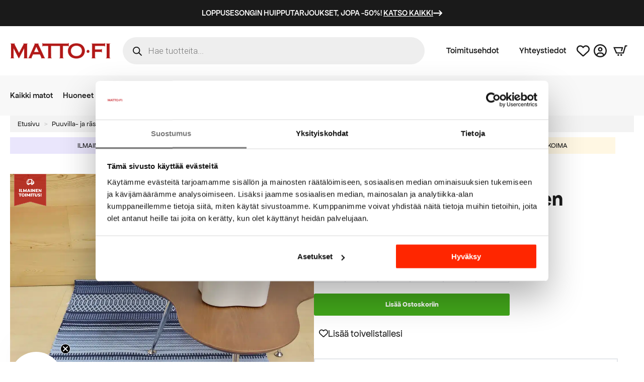

--- FILE ---
content_type: text/html; charset=UTF-8
request_url: https://matto.fi/mattokauppa/martta-puuvillamatto-sininen-80x150-cm/
body_size: 68983
content:
    <!doctype html>
    <html lang="fi">

    <head>
        <meta charset="UTF-8">
        <meta name="viewport" content="width=device-width, initial-scale=1">
                    <link rel='stylesheet' href='https://matto.fi/wp-content/plugins/breakdance/plugin/themeless/normalize.min.css'>                <meta name='robots' content='index, follow, max-image-preview:large, max-snippet:-1, max-video-preview:-1' />

<!-- Google Tag Manager for WordPress by gtm4wp.com -->
<script data-cfasync="false" data-pagespeed-no-defer>
	var gtm4wp_datalayer_name = "dataLayer";
	var dataLayer = dataLayer || [];
	const gtm4wp_use_sku_instead = 1;
	const gtm4wp_currency = 'EUR';
	const gtm4wp_product_per_impression = 10;
	const gtm4wp_clear_ecommerce = false;
	const gtm4wp_datalayer_max_timeout = 2000;

	const gtm4wp_scrollerscript_debugmode         = false;
	const gtm4wp_scrollerscript_callbacktime      = 100;
	const gtm4wp_scrollerscript_readerlocation    = 150;
	const gtm4wp_scrollerscript_contentelementid  = "content";
	const gtm4wp_scrollerscript_scannertime       = 60;
	var CookieLawInfo_Accept_Callback = (function() {
		var gtm4wp_original_cli_callback = CookieLawInfo_Accept_Callback;
	
		return function() {
			if ( !window.CLI.consent ) {
				return false;
			}
		
			window.dataLayer = window.dataLayer || [];
			window.dataLayer.push({
				"event": "cookie_consent_update",
				"consent_data": window.CLI.consent
			});
		
			for(var i in window.CLI.consent) {
				window.dataLayer.push({
					"event": "cookie_consent_" + i
				});
			}
	
			if ( "function" == typeof gtm4wp_original_cli_callback ) {
				gtm4wp_original_cli_callback();
			}
		}
	})();
</script>
<!-- End Google Tag Manager for WordPress by gtm4wp.com -->
	<!-- This site is optimized with the Yoast SEO Premium plugin v26.6 (Yoast SEO v26.6) - https://yoast.com/wordpress/plugins/seo/ -->
	<title>Moderni ja kestävä räsymatto Martta puuvillamatto sininen MATTO.fi</title>
	<meta name="description" content="Moderni ja kestävä räsymatto" />
	<link rel="canonical" href="https://matto.fi/mattokauppa/martta-puuvillamatto-sininen-80x150-cm/" />
	<meta property="og:locale" content="fi_FI" />
	<meta property="og:type" content="product" />
	<meta property="og:title" content="Martta puuvillamatto sininen" />
	<meta property="og:description" content="Moderni ja kestävä räsymatto" />
	<meta property="og:url" content="https://matto.fi/mattokauppa/martta-puuvillamatto-sininen-80x150-cm/" />
	<meta property="og:site_name" content="MATTO.fi" />
	<meta property="article:modified_time" content="2025-12-19T14:50:41+00:00" />
	<meta property="og:image" content="https://matto.fi/wp-content/uploads/2023/11/MARTTA-Sininen-80x150cm-fiilis.jpg" />
	<meta property="og:image:width" content="1069" />
	<meta property="og:image:height" content="1600" />
	<meta property="og:image:type" content="image/jpeg" /><meta property="og:image" content="https://matto.fi/wp-content/uploads/2023/11/MARTTA-Sininen-80x150cm-kokokuva-kopio.jpg" />
	<meta property="og:image:width" content="1200" />
	<meta property="og:image:height" content="1800" />
	<meta property="og:image:type" content="image/jpeg" /><meta property="og:image" content="https://matto.fi/wp-content/uploads/2023/11/MARTTA-Sininen-80x150cm-lahikuva1.jpg" />
	<meta property="og:image:width" content="1067" />
	<meta property="og:image:height" content="1600" />
	<meta property="og:image:type" content="image/jpeg" /><meta property="og:image" content="https://matto.fi/wp-content/uploads/2023/11/MARTTA-Sininen-80x150cm-lahikuva2.jpg" />
	<meta property="og:image:width" content="1067" />
	<meta property="og:image:height" content="1600" />
	<meta property="og:image:type" content="image/jpeg" />
	<meta name="twitter:card" content="summary_large_image" />
	<meta name="twitter:label1" content="Saatavuus" />
	<meta name="twitter:data1" content="Varastossa" />
	<script type="application/ld+json" class="yoast-schema-graph">{"@context":"https://schema.org","@graph":[{"@type":["WebPage","ItemPage"],"@id":"https://matto.fi/mattokauppa/martta-puuvillamatto-sininen-80x150-cm/","url":"https://matto.fi/mattokauppa/martta-puuvillamatto-sininen-80x150-cm/","name":"Moderni ja kestävä räsymatto Martta puuvillamatto sininen MATTO.fi","isPartOf":{"@id":"https://matto.fi/#website"},"primaryImageOfPage":{"@id":"https://matto.fi/mattokauppa/martta-puuvillamatto-sininen-80x150-cm/#primaryimage"},"image":{"@id":"https://matto.fi/mattokauppa/martta-puuvillamatto-sininen-80x150-cm/#primaryimage"},"thumbnailUrl":"https://matto.fi/wp-content/uploads/2023/11/MARTTA-Sininen-80x150cm-fiilis.jpg","breadcrumb":{"@id":"https://matto.fi/mattokauppa/martta-puuvillamatto-sininen-80x150-cm/#breadcrumb"},"inLanguage":"fi","potentialAction":{"@type":"BuyAction","target":"https://matto.fi/mattokauppa/martta-puuvillamatto-sininen-80x150-cm/"}},{"@type":"ImageObject","inLanguage":"fi","@id":"https://matto.fi/mattokauppa/martta-puuvillamatto-sininen-80x150-cm/#primaryimage","url":"https://matto.fi/wp-content/uploads/2023/11/MARTTA-Sininen-80x150cm-fiilis.jpg","contentUrl":"https://matto.fi/wp-content/uploads/2023/11/MARTTA-Sininen-80x150cm-fiilis.jpg","width":1069,"height":1600},{"@type":"BreadcrumbList","@id":"https://matto.fi/mattokauppa/martta-puuvillamatto-sininen-80x150-cm/#breadcrumb","itemListElement":[{"@type":"ListItem","position":1,"name":"Etusivu","item":"https://matto.fi/"},{"@type":"ListItem","position":2,"name":"Tuotteet","item":"https://matto.fi/mattokauppa/"},{"@type":"ListItem","position":3,"name":"Martta puuvillamatto sininen"}]},{"@type":"WebSite","@id":"https://matto.fi/#website","url":"https://matto.fi/","name":"MATTO.fi","description":"Mattoja kaikille lattiapinnoille","publisher":{"@id":"https://matto.fi/#organization"},"potentialAction":[{"@type":"SearchAction","target":{"@type":"EntryPoint","urlTemplate":"https://matto.fi/?s={search_term_string}"},"query-input":{"@type":"PropertyValueSpecification","valueRequired":true,"valueName":"search_term_string"}}],"inLanguage":"fi"},{"@type":"Organization","@id":"https://matto.fi/#organization","name":"MATTO.fi","url":"https://matto.fi/","logo":{"@type":"ImageObject","inLanguage":"fi","@id":"https://matto.fi/#/schema/logo/image/","url":"https://matto.fi/wp-content/uploads/2019/08/cropped-moattofi-logo01.jpg?fit=1166%2C273&ssl=1","contentUrl":"https://matto.fi/wp-content/uploads/2019/08/cropped-moattofi-logo01.jpg?fit=1166%2C273&ssl=1","width":1166,"height":273,"caption":"MATTO.fi"},"image":{"@id":"https://matto.fi/#/schema/logo/image/"},"sameAs":["https://www.facebook.com/mattofisuomi","https://www.instagram.com/matto.fi/","https://fi.pinterest.com/mattofi/","https://www.youtube.com/channel/UCVE6lufWHnaIwcUi5tjnD1w","https://www.tiktok.com/@matto.fi"]}]}</script>
	<meta property="og:availability" content="instock" />
	<meta property="product:availability" content="instock" />
	<meta property="product:retailer_item_id" content="17440464J4080150-2-1-1-442-1-1-1-1" />
	<meta property="product:condition" content="new" />
	<!-- / Yoast SEO Premium plugin. -->


<link rel='dns-prefetch' href='//static.klaviyo.com' />
<link rel='dns-prefetch' href='//capi-automation.s3.us-east-2.amazonaws.com' />

<!-- Google Tag Manager for WordPress by gtm4wp.com -->
<!-- GTM Container placement set to automatic -->
<script data-cfasync="false" data-pagespeed-no-defer type="text/javascript">
	var dataLayer_content = {"visitorLoginState":"logged-out","visitorEmail":"","visitorEmailHash":"","pageTitle":"Moderni ja kestävä räsymatto Martta puuvillamatto sininen MATTO.fi","pagePostType":"product","pagePostType2":"single-product","pagePostAuthor":"Pipsa Paakkonen","browserName":"","browserVersion":"","browserEngineName":"Blink","browserEngineVersion":"","osName":"Android","osVersion":13,"deviceType":"mobile","deviceManufacturer":"Samsung","deviceModel":"Galaxy S20 Ultra"};
	dataLayer.push( dataLayer_content );
</script>
<script data-cfasync="false" data-pagespeed-no-defer type="text/javascript">
(function(w,d,s,l,i){w[l]=w[l]||[];w[l].push({'gtm.start':
new Date().getTime(),event:'gtm.js'});var f=d.getElementsByTagName(s)[0],
j=d.createElement(s),dl=l!='dataLayer'?'&l='+l:'';j.async=true;j.src=
'//www.googletagmanager.com/gtm.js?id='+i+dl;f.parentNode.insertBefore(j,f);
})(window,document,'script','dataLayer','GTM-WWMVZFD');
</script>
<!-- End Google Tag Manager for WordPress by gtm4wp.com --><style id='wp-img-auto-sizes-contain-inline-css' type='text/css'>
img:is([sizes=auto i],[sizes^="auto," i]){contain-intrinsic-size:3000px 1500px}
/*# sourceURL=wp-img-auto-sizes-contain-inline-css */
</style>

<link rel='stylesheet' id='woo-conditional-shipping-blocks-style-css' href='https://matto.fi/wp-content/plugins/woo-conditional-shipping-pro/frontend/css/woo-conditional-shipping.css?ver=3.6.1.pro' type='text/css' media='all' />
<link rel='stylesheet' id='woo-carrier-agents-blocks-style-css' href='https://matto.fi/wp-content/plugins/woo-carrier-agents/assets/css/woo-carrier-agents.css?ver=2.1.1' type='text/css' media='all' />
<link rel='stylesheet' id='cr-frontend-css-css' href='https://matto.fi/wp-content/plugins/customer-reviews-woocommerce/css/frontend.css?ver=5.93.1' type='text/css' media='all' />
<link rel='stylesheet' id='photoswipe-css' href='https://matto.fi/wp-content/plugins/woocommerce/assets/css/photoswipe/photoswipe.min.css?ver=10.4.3' type='text/css' media='all' />
<link rel='stylesheet' id='photoswipe-default-skin-css' href='https://matto.fi/wp-content/plugins/woocommerce/assets/css/photoswipe/default-skin/default-skin.min.css?ver=10.4.3' type='text/css' media='all' />
<link rel='stylesheet' id='woo_conditional_shipping_css-css' href='https://matto.fi/wp-content/plugins/woo-conditional-shipping-pro/includes/frontend/../../frontend/css/woo-conditional-shipping.css?ver=3.6.1.pro' type='text/css' media='all' />
<link rel='stylesheet' id='dgwt-wcas-style-css' href='https://matto.fi/wp-content/plugins/ajax-search-for-woocommerce-premium/assets/css/style.min.css?ver=1.32.1' type='text/css' media='all' />
<link rel='stylesheet' id='addf_drpc_css-css' href='https://matto.fi/wp-content/plugins/addify-product-dynamic-pricing-and-discounts/front/../includes/css/addf-drpc-style.css?ver=1.0.0' type='text/css' media='all' />
<link rel='stylesheet' id='wpo-frontend-fields-css' href='https://matto.fi/wp-content/plugins/woocommerce-product-options/assets/css/wpo-frontend-fields.css?ver=2.4.0' type='text/css' media='all' />
<script type="text/template" id="tmpl-variation-template">
	<div class="woocommerce-variation-description">{{{ data.variation.variation_description }}}</div>
	<div class="woocommerce-variation-price">{{{ data.variation.price_html }}}</div>
	<div class="woocommerce-variation-availability">{{{ data.variation.availability_html }}}</div>
</script>
<script type="text/template" id="tmpl-unavailable-variation-template">
	<p role="alert">Pahoittelemme, tämä tuote ei ole saatavilla. Ole hyvä, valitse eri tavalla.</p>
</script>
<script type="text/javascript" src="https://matto.fi/wp-includes/js/jquery/jquery.min.js?ver=3.7.1" id="jquery-core-js"></script>
<script type="text/javascript" src="https://matto.fi/wp-includes/js/jquery/jquery-migrate.min.js?ver=3.4.1" id="jquery-migrate-js"></script>
<script type="text/javascript" src="https://matto.fi/wp-includes/js/underscore.min.js?ver=1.13.7" id="underscore-js"></script>
<script type="text/javascript" id="wp-util-js-extra">
/* <![CDATA[ */
var _wpUtilSettings = {"ajax":{"url":"/wp-admin/admin-ajax.php"}};
//# sourceURL=wp-util-js-extra
/* ]]> */
</script>
<script type="text/javascript" src="https://matto.fi/wp-includes/js/wp-util.min.js?ver=6.9" id="wp-util-js"></script>
<script type="text/javascript" src="https://matto.fi/wp-content/plugins/woocommerce/assets/js/jquery-blockui/jquery.blockUI.min.js?ver=2.7.0-wc.10.4.3" id="wc-jquery-blockui-js" data-wp-strategy="defer"></script>
<script type="text/javascript" id="wc-add-to-cart-variation-js-extra">
/* <![CDATA[ */
var wc_add_to_cart_variation_params = {"wc_ajax_url":"/?wc-ajax=%%endpoint%%","i18n_no_matching_variations_text":"Pahoittelemme, valitun kaltaisia tuotteita ei l\u00f6ytynyt. Ole hyv\u00e4, valitse eri tavalla.","i18n_make_a_selection_text":"Valitse jotain tuotteen vaihtoehdoista ennen kuin lis\u00e4\u00e4t tuotteen ostoskoriin.","i18n_unavailable_text":"Pahoittelemme, t\u00e4m\u00e4 tuote ei ole saatavilla. Ole hyv\u00e4, valitse eri tavalla.","i18n_reset_alert_text":"Your selection has been reset. Please select some product options before adding this product to your cart.","woo_variation_swatches_ajax_variation_threshold_min":"30","woo_variation_swatches_ajax_variation_threshold_max":"100","woo_variation_swatches_total_children":{}};
//# sourceURL=wc-add-to-cart-variation-js-extra
/* ]]> */
</script>
<script type="text/javascript" src="https://matto.fi/wp-content/plugins/woocommerce/assets/js/frontend/add-to-cart-variation.min.js?ver=10.4.3" id="wc-add-to-cart-variation-js" defer="defer" data-wp-strategy="defer"></script>
<script type="text/javascript" src="https://matto.fi/wp-content/plugins/woocommerce/assets/js/zoom/jquery.zoom.min.js?ver=1.7.21-wc.10.4.3" id="wc-zoom-js" defer="defer" data-wp-strategy="defer"></script>
<script type="text/javascript" src="https://matto.fi/wp-content/plugins/woocommerce/assets/js/flexslider/jquery.flexslider.min.js?ver=2.7.2-wc.10.4.3" id="wc-flexslider-js" defer="defer" data-wp-strategy="defer"></script>
<script type="text/javascript" src="https://matto.fi/wp-content/plugins/woocommerce/assets/js/photoswipe/photoswipe.min.js?ver=4.1.1-wc.10.4.3" id="wc-photoswipe-js" defer="defer" data-wp-strategy="defer"></script>
<script type="text/javascript" src="https://matto.fi/wp-content/plugins/woocommerce/assets/js/photoswipe/photoswipe-ui-default.min.js?ver=4.1.1-wc.10.4.3" id="wc-photoswipe-ui-default-js" defer="defer" data-wp-strategy="defer"></script>
<script type="text/javascript" id="wc-single-product-js-extra">
/* <![CDATA[ */
var wc_single_product_params = {"i18n_required_rating_text":"Valitse arvostelu, ole hyv\u00e4.","i18n_rating_options":["1/5 t\u00e4hte\u00e4","2/5 t\u00e4hte\u00e4","3/5 t\u00e4hte\u00e4","4/5 t\u00e4hte\u00e4","5/5 t\u00e4hte\u00e4"],"i18n_product_gallery_trigger_text":"View full-screen image gallery","review_rating_required":"yes","flexslider":{"rtl":false,"animation":"slide","smoothHeight":true,"directionNav":false,"controlNav":"thumbnails","slideshow":false,"animationSpeed":500,"animationLoop":false,"allowOneSlide":false},"zoom_enabled":"1","zoom_options":[],"photoswipe_enabled":"1","photoswipe_options":{"shareEl":false,"closeOnScroll":false,"history":false,"hideAnimationDuration":0,"showAnimationDuration":0},"flexslider_enabled":"1"};
//# sourceURL=wc-single-product-js-extra
/* ]]> */
</script>
<script type="text/javascript" src="https://matto.fi/wp-content/plugins/woocommerce/assets/js/frontend/single-product.min.js?ver=10.4.3" id="wc-single-product-js" defer="defer" data-wp-strategy="defer"></script>
<script type="text/javascript" src="https://matto.fi/wp-content/plugins/woocommerce/assets/js/js-cookie/js.cookie.min.js?ver=2.1.4-wc.10.4.3" id="wc-js-cookie-js" defer="defer" data-wp-strategy="defer"></script>
<script type="text/javascript" id="woocommerce-js-extra">
/* <![CDATA[ */
var woocommerce_params = {"ajax_url":"/wp-admin/admin-ajax.php","wc_ajax_url":"/?wc-ajax=%%endpoint%%","i18n_password_show":"N\u00e4yt\u00e4 salasana","i18n_password_hide":"Piilota salasana"};
//# sourceURL=woocommerce-js-extra
/* ]]> */
</script>
<script type="text/javascript" src="https://matto.fi/wp-content/plugins/woocommerce/assets/js/frontend/woocommerce.min.js?ver=10.4.3" id="woocommerce-js" defer="defer" data-wp-strategy="defer"></script>
<script type="text/javascript" src="https://matto.fi/wp-content/plugins/duracelltomi-google-tag-manager/dist/js/analytics-talk-content-tracking.js?ver=1.22.3" id="gtm4wp-scroll-tracking-js"></script>
<script type="text/javascript" id="woo-conditional-shipping-js-js-extra">
/* <![CDATA[ */
var conditional_shipping_settings = {"trigger_fields":[]};
//# sourceURL=woo-conditional-shipping-js-js-extra
/* ]]> */
</script>
<script type="text/javascript" src="https://matto.fi/wp-content/plugins/woo-conditional-shipping-pro/includes/frontend/../../frontend/js/woo-conditional-shipping.js?ver=3.6.1.pro" id="woo-conditional-shipping-js-js"></script>
<script type="text/javascript" id="drpc-front-script-js-extra">
/* <![CDATA[ */
var addf_drpc_php_vars = {"admin_url":"https://matto.fi/wp-admin/admin-ajax.php","nonce":"f2bee41eeb","addf_drpc_option_sale_price":"ignore"};
//# sourceURL=drpc-front-script-js-extra
/* ]]> */
</script>
<script type="text/javascript" src="https://matto.fi/wp-content/plugins/addify-product-dynamic-pricing-and-discounts/front/../includes/js/addf-drpc-front.js?ver=1.0.0" id="drpc-front-script-js"></script>
<script type="text/javascript" id="wc-cart-fragments-js-extra">
/* <![CDATA[ */
var wc_cart_fragments_params = {"ajax_url":"/wp-admin/admin-ajax.php","wc_ajax_url":"/?wc-ajax=%%endpoint%%","cart_hash_key":"wc_cart_hash_83bf18bb335444e6fb05e30dd4de3717","fragment_name":"wc_fragments_83bf18bb335444e6fb05e30dd4de3717","request_timeout":"5000"};
//# sourceURL=wc-cart-fragments-js-extra
/* ]]> */
</script>
<script type="text/javascript" src="https://matto.fi/wp-content/plugins/woocommerce/assets/js/frontend/cart-fragments.min.js?ver=10.4.3" id="wc-cart-fragments-js" defer="defer" data-wp-strategy="defer"></script>
<script type="text/javascript" id="wc-settings-dep-in-header-js-after">
/* <![CDATA[ */
console.warn( "Scripts that have a dependency on [wc-settings, wc-blocks-checkout] must be loaded in the footer, klaviyo-klaviyo-checkout-block-editor-script was registered to load in the header, but has been switched to load in the footer instead. See https://github.com/woocommerce/woocommerce-gutenberg-products-block/pull/5059" );
console.warn( "Scripts that have a dependency on [wc-settings, wc-blocks-checkout] must be loaded in the footer, klaviyo-klaviyo-checkout-block-view-script was registered to load in the header, but has been switched to load in the footer instead. See https://github.com/woocommerce/woocommerce-gutenberg-products-block/pull/5059" );
//# sourceURL=wc-settings-dep-in-header-js-after
/* ]]> */
</script>
<style></style><style>
        #woo-carrier-agents .woo-carrier-agent {
			font-size: 1.6rem;
			font-weight: normal;
		}
		.fc-content {
			font-size: 1.6rem;
			font-family: "Apfel Grotezk";
		}
		div.woocommerce .fc-expansible-form-section .expansible-section__toggle-plus, .woo-carrier-agents-postcode-input-wrapper a, .carrier-agents-postcode-search #woo-carrier-agents-show-more {
			color: #b21817;
			font-weight: normal;
		}
		div.woocommerce .fc-wrapper #order_review table.woocommerce-checkout-review-order-table dl.variation {
			font-size: 1.6rem;
		}
		div.woocommerce .fc-wrapper #order_review table.woocommerce-checkout-review-order-table .cart-item__price .amount {
			display: none;
		}
    </style>		<style>
			.dgwt-wcas-ico-magnifier,.dgwt-wcas-ico-magnifier-handler{max-width:20px}		</style>
			<noscript><style>.woocommerce-product-gallery{ opacity: 1 !important; }</style></noscript>
				<style>
				.addf_drpc_table_div table {
					border-collapse: collapse;
					border: 2px solid #CFCFCF;
				}
				.addf_drpc_table_div table th, .addf_drpc_table_div table td {
					border: 1px solid #CFCFCF;
					text-align:center
				}
			</style>
						<style>
				.addf_drpc_sale_tag{
					display:none
				}
			</style>
			
			<style>
				.addf_drpc_table_for_dynamic_pricing{
					display: none;
				}

				.addf_drpc_template_header h2{
					font-size: 28px				}
				.addf_drpc_table_for_dynamic_pricing{
					display:"none";
				}

				.addf_drpc_list_div,.addf_drpc_table_div,.addf_drpc_card_div{
					font-family: 				}

				.addf_drpc_table_div table th{
					background: #FFFFFF;
					color: #000000;
					font-size: 18px;
				}

				.addf_drpc_table_div table:not( .has-background )  td {
					background-color: initial;
				}

				.addf_drpc_table_div table  tr:nth-child(odd) {
					background-color: #FFFFFF;
					color: #000000;
				}

				.addf_drpc_table_div table:not( .has-background )  tr:nth-child(2n) td {
					background-color: initial;
				}
				.addf_drpc_table_div table  tr:nth-child(even) {
					background-color: #FFFFFF;
					color: #000000;
				}

				.addf_drpc_table_div table td {
					font-size: 16px;
				}

				.addf_drpc_list_box{
					border: 1px solid #95B0EE;
					background-color: #FFFFFF;
					color: #000000;
				}

				.addf_drpc_selected_list{
					background-color: #DFEBFF;
					color: #000000;
				}

				.addf_drpc_inner_small_box{
					border: 1px solid #A3B39E;
				}

				.addf_drpc_inner_small_box{
					background-color: #FFFFFF;
					color:#000000;
				}

				.addf_drpc_selected_card{
					border: 2px solid #27CA34;
				}

				.addf_drpc_sale_tag{
					background-color: #FF0000;
					color: #FFFFFF;
				}
			</style>
						<script  type="text/javascript">
				!function(f,b,e,v,n,t,s){if(f.fbq)return;n=f.fbq=function(){n.callMethod?
					n.callMethod.apply(n,arguments):n.queue.push(arguments)};if(!f._fbq)f._fbq=n;
					n.push=n;n.loaded=!0;n.version='2.0';n.queue=[];t=b.createElement(e);t.async=!0;
					t.src=v;s=b.getElementsByTagName(e)[0];s.parentNode.insertBefore(t,s)}(window,
					document,'script','https://connect.facebook.net/en_US/fbevents.js');
			</script>
			<!-- WooCommerce Facebook Integration Begin -->
			<script  type="text/javascript">

				fbq('init', '119844958561492', {}, {
    "agent": "woocommerce_2-10.4.3-3.5.15"
});

				document.addEventListener( 'DOMContentLoaded', function() {
					// Insert placeholder for events injected when a product is added to the cart through AJAX.
					document.body.insertAdjacentHTML( 'beforeend', '<div class=\"wc-facebook-pixel-event-placeholder\"></div>' );
				}, false );

			</script>
			<!-- WooCommerce Facebook Integration End -->
			<link rel="icon" href="https://matto.fi/wp-content/uploads/2021/02/favicon-100x100.png" sizes="32x32" />
<link rel="icon" href="https://matto.fi/wp-content/uploads/2021/02/favicon-300x300.png" sizes="192x192" />
<link rel="apple-touch-icon" href="https://matto.fi/wp-content/uploads/2021/02/favicon-300x300.png" />
<meta name="msapplication-TileImage" content="https://matto.fi/wp-content/uploads/2021/02/favicon-300x300.png" />
<!-- [HEADER ASSETS] -->
<link rel="stylesheet" href="https://matto.fi/wp-content/plugins/breakdance/subplugins/breakdance-woocommerce/css/breakdance-woocommerce.css" />

<link rel="stylesheet" href="https://matto.fi/wp-content/uploads/breakdance/font_styles/custom_font_apfel_grotezk.css?v=529327ccec8d73fff8fa62192375687f&bd_ver=2.5.2" />
<link rel="stylesheet" href="https://matto.fi/wp-content/plugins/breakdance/subplugins/breakdance-elements/dependencies-files/breakdance-posts@1/posts.css?bd_ver=2.5.2" />
<link rel="stylesheet" href="https://matto.fi/wp-content/plugins/breakdance/subplugins/breakdance-elements/dependencies-files/lightgallery@2/css/lightgallery-bundle.min.css?bd_ver=2.5.2" />
<link rel="stylesheet" href="https://matto.fi/wp-content/plugins/breakdance/subplugins/breakdance-elements/dependencies-files/breakdance-advanced-accordion/accordion.css?bd_ver=2.5.2" />
<link rel="stylesheet" href="https://matto.fi/wp-content/plugins/breakdance/subplugins/breakdance-elements/dependencies-files/breakdance-fancy-background@1/fancy-background.css?bd_ver=2.5.2" />
<link rel="stylesheet" href="https://matto.fi/wp-content/plugins/breakdance/subplugins/breakdance-elements/dependencies-files/awesome-menu@1/awesome-menu.css?bd_ver=2.5.2" />
<link rel="stylesheet" href="https://fonts.googleapis.com/css2?family=Roboto:ital,wght@0,100;0,200;0,300;0,400;0,500;0,600;0,700;0,800;0,900;1,100;1,200;1,300;1,400;1,500;1,600;1,700;1,800;1,900&display=swap" />

<link rel="stylesheet" href="https://matto.fi/wp-content/uploads/breakdance/css/post-280846-defaults.css?v=9f2c4f2afd3468f973f8be22711b7937" />

<link rel="stylesheet" href="https://matto.fi/wp-content/uploads/breakdance/css/post-318908-defaults.css?v=2eb97e3e06e7a7ca0a622cf3c80ed279" />

<link rel="stylesheet" href="https://matto.fi/wp-content/uploads/breakdance/css/post-318956-defaults.css?v=93e20d3b7f263ed90d3fc949dccc6a42" />

<link rel="stylesheet" href="https://matto.fi/wp-content/uploads/breakdance/css/post-320207-defaults.css?v=2a95f05f518d1092dbc3e475ff503aa7" />

<link rel="stylesheet" href="https://matto.fi/wp-content/uploads/breakdance/css/post-320230-defaults.css?v=342c4cdead74c420597cd44b1296ddf9" />

<link rel="stylesheet" href="https://matto.fi/wp-content/uploads/breakdance/css/post-321609-defaults.css?v=c4470d55a97e33836c7b9c66f8b1eff1" />

<link rel="stylesheet" href="https://matto.fi/wp-content/uploads/breakdance/css/post-318906-defaults.css?v=3c7af81df16dc841aa353e863c81746c" />

<link rel="stylesheet" href="https://matto.fi/wp-content/uploads/breakdance/css/post-318907-defaults.css?v=b5063eaa182a2208d296049a0b14d049" />

<link rel="stylesheet" href="https://matto.fi/wp-content/uploads/breakdance/css/post-319784-defaults.css?v=66a7a1b2f1fb99696fcfe72b4ec0e03b" />

<link rel="stylesheet" href="https://matto.fi/wp-content/uploads/breakdance/css/global-settings.css?v=e351c5e169fe671a2272af429e849e3c" />

<link rel="stylesheet" href="https://matto.fi/wp-content/uploads/breakdance/css/presets.css?v=35bcc86f1ce689597f1e8c043ae5f213" />



<link rel="stylesheet" href="https://matto.fi/wp-content/uploads/breakdance/css/selectors.css?v=c601ed8e492d74877b6a911f9abeede6" />



<style id=87ffd07f1ccbaf6a5b9707d2aeb1d7c2>#pewoo-notice {cursor: pointer;position: fixed;right: 0px;z-index: 9999;bottom: 0px;margin-bottom: 15px; margin-right: 15px;} #pewoo-notice .notice-content{position: static; -webkit-transition: -webkit-transform 0.5s cubic-bezier(0.77, 0, 0.175, 1), box-shadow 0.5s cubic-bezier(0.77, 0, 0.175, 1); -o-transition: -o-transform 0.5s cubic-bezier(0.77, 0, 0.175, 1), box-shadow 0.5s cubic-bezier(0.77, 0, 0.175, 1); -moz-transition: -moz-transform 0.5s cubic-bezier(0.77, 0, 0.175, 1), box-shadow 0.5s cubic-bezier(0.77, 0, 0.175, 1); transition: transform 0.5s cubic-bezier(0.77, 0, 0.175, 1), box-shadow 0.5s cubic-bezier(0.77, 0, 0.175, 1); -webkit-transform: translate(110%, 0); -o-transform: translate(110%, 0); -moz-transform: translate(110%, 0); transform: translate(110%, 0); margin-top: 10px;} .slide-from-right{-webkit-transform: none!important;-ms-transform: none !important;-moz-transform: none!important;transform: none!important;}</style>

<link rel="stylesheet" href="https://matto.fi/wp-content/uploads/breakdance/css/post-280846.css?v=15c9cb2c3bfe6cfa0c463f9e4ee2bdbe" />

<link rel="stylesheet" href="https://matto.fi/wp-content/uploads/breakdance/css/post-318908.css?v=3cf24fa0eca5de6720cf65c6068ff0c4" />

<link rel="stylesheet" href="https://matto.fi/wp-content/uploads/breakdance/css/post-318956.css?v=6eb031e8131f4879bae1217bb8baaf10" />

<link rel="stylesheet" href="https://matto.fi/wp-content/uploads/breakdance/css/post-320207.css?v=d090424e11722af15bd4851c677c07b6" />

<link rel="stylesheet" href="https://matto.fi/wp-content/uploads/breakdance/css/post-320230.css?v=adcfae7c5dc87ed7cbdcf832b40b967f" />

<link rel="stylesheet" href="https://matto.fi/wp-content/uploads/breakdance/css/post-321609.css?v=9454ff580525c465733f1d88fcfd980f" />

<link rel="stylesheet" href="https://matto.fi/wp-content/uploads/breakdance/css/post-318906.css?v=63131935ea42c5adb84e25bcb9582df7" />

<link rel="stylesheet" href="https://matto.fi/wp-content/uploads/breakdance/css/post-318907.css?v=ff623a16fd4ba4ec003139113f64dff1" />

<link rel="stylesheet" href="https://matto.fi/wp-content/uploads/breakdance/css/post-319784.css?v=c7779a01d800cb3f481ac52aeff79e40" />
<!-- [/EOF HEADER ASSETS] --><script defer src="https://id.matto.fi/jsTag?ap=1824713217"></script>    </head>
    
    <body data-rsssl=1 class="wp-singular product-template-default single single-product postid-257006 wp-theme-breakdance-zero breakdance theme-breakdance-zero woocommerce woocommerce-page woocommerce-no-js woo-variation-swatches wvs-behavior-hide wvs-theme-breakdance-zero wvs-mobile">
        
<!-- GTM Container placement set to automatic -->
<!-- Google Tag Manager (noscript) -->
				<noscript><iframe src="https://www.googletagmanager.com/ns.html?id=GTM-WWMVZFD" height="0" width="0" style="display:none;visibility:hidden" aria-hidden="true"></iframe></noscript>
<!-- End Google Tag Manager (noscript) -->    <section class="bde-section-321609-870 bde-section">
  
  
	



<div class="section-container"><a class="bde-container-link-321609-871 bde-container-link breakdance-link" href="https://matto.fi/tuote-osasto/loppusesonki-tarjoukset/" target="_self" data-type="url">
  
  
	



<div class="bde-div-321609-872 bde-div">
  
  
	



<div class="bde-div-321609-873 bde-div">
  
  
	



<div class="bde-text-321609-874 bde-text">
Loppusesongin huipputarjoukset, jopa -50%! <u>Katso kaikki </u>
</div><div class="bde-icon-321609-875 bde-icon">

    
            <div class="bde-icon-icon breakdance-icon-atom" >
    
                    <svg xmlns="http://www.w3.org/2000/svg" viewBox="0 0 512 512"><!--! Font Awesome Free 6.5.1 by @fontawesome - https://fontawesome.com License - https://fontawesome.com/license/free (Icons: CC BY 4.0, Fonts: SIL OFL 1.1, Code: MIT License) Copyright 2023 Fonticons, Inc. --><path d="M502.6 278.6c12.5-12.5 12.5-32.8 0-45.3l-128-128c-12.5-12.5-32.8-12.5-45.3 0s-12.5 32.8 0 45.3L402.7 224 32 224c-17.7 0-32 14.3-32 32s14.3 32 32 32l370.7 0-73.4 73.4c-12.5 12.5-12.5 32.8 0 45.3s32.8 12.5 45.3 0l128-128z"/></svg>
        
        
        
            </div>
    


</div>
</div>
</div>

</a></div>
</section><section class="bde-section-321609-105 bde-section">
  
  
	



<div class="section-container"><div class="bde-div-321609-106 bde-div">
  
  
	



<a class="bde-container-link-321609-107 bde-container-link breakdance-link" href="/" target="_self" data-type="url">
  
  
	



<img class="bde-image2-321609-108 bde-image2" src="https://matto.fi/wp-content/uploads/2025/05/matto_fi_logo_punainen_ilman_taustaa.png" alt="Matto.fi - etusivu" sizes="(max-width: 300px) 100vw, 300px" width="200" height="34">

</a><div class="bde-div-321609-109 bde-div">
  
  
	



<div class="bde-shortcode-321609-110 bde-shortcode">
<div  class="dgwt-wcas-search-wrapp dgwt-wcas-has-submit woocommerce dgwt-wcas-style-pirx js-dgwt-wcas-layout-classic dgwt-wcas-layout-classic js-dgwt-wcas-mobile-overlay-enabled dgwt-wcas-search-darkoverl-mounted js-dgwt-wcas-search-darkoverl-mounted">
		<form class="dgwt-wcas-search-form" role="search" action="https://matto.fi/" method="get">
		<div class="dgwt-wcas-sf-wrapp">
						<label class="screen-reader-text"
				for="dgwt-wcas-search-input-1">
				Products search			</label>

			<input
				id="dgwt-wcas-search-input-1"
				type="search"
				class="dgwt-wcas-search-input"
				name="s"
				value=""
				placeholder="Hae tuotteita..."
				autocomplete="off"
							/>
			<div class="dgwt-wcas-preloader"></div>

			<div class="dgwt-wcas-voice-search"></div>

							<button type="submit"
						aria-label="Search"
						class="dgwt-wcas-search-submit">				<svg
					class="dgwt-wcas-ico-magnifier" xmlns="http://www.w3.org/2000/svg" width="18" height="18" viewBox="0 0 18 18">
					<path  d=" M 16.722523,17.901412 C 16.572585,17.825208 15.36088,16.670476 14.029846,15.33534 L 11.609782,12.907819 11.01926,13.29667 C 8.7613237,14.783493 5.6172703,14.768302 3.332423,13.259528 -0.07366363,11.010358 -1.0146502,6.5989684 1.1898146,3.2148776
					1.5505179,2.6611594 2.4056498,1.7447266 2.9644271,1.3130497 3.4423015,0.94387379 4.3921825,0.48568469 5.1732652,0.2475835 5.886299,0.03022609 6.1341883,0 7.2037391,0 8.2732897,0 8.521179,0.03022609 9.234213,0.2475835 c 0.781083,0.23810119 1.730962,0.69629029 2.208837,1.0654662
					0.532501,0.4113763 1.39922,1.3400096 1.760153,1.8858877 1.520655,2.2998531 1.599025,5.3023778 0.199549,7.6451086 -0.208076,0.348322 -0.393306,0.668209 -0.411622,0.710863 -0.01831,0.04265 1.065556,1.18264 2.408603,2.533307 1.343046,1.350666 2.486621,2.574792 2.541278,2.720279 0.282475,0.7519
					-0.503089,1.456506 -1.218488,1.092917 z M 8.4027892,12.475062 C 9.434946,12.25579 10.131043,11.855461 10.99416,10.984753 11.554519,10.419467 11.842507,10.042366 12.062078,9.5863882 12.794223,8.0659672 12.793657,6.2652398 12.060578,4.756293 11.680383,3.9737304 10.453587,2.7178427
					9.730569,2.3710306 8.6921295,1.8729196 8.3992147,1.807606 7.2037567,1.807606 6.0082984,1.807606 5.7153841,1.87292 4.6769446,2.3710306 3.9539263,2.7178427 2.7271301,3.9737304 2.3469352,4.756293 1.6138384,6.2652398 1.6132726,8.0659672 2.3454252,9.5863882 c 0.4167354,0.8654208 1.5978784,2.0575608
					2.4443766,2.4671358 1.0971012,0.530827 2.3890403,0.681561 3.6130134,0.421538 z
					"/>
				</svg>
				</button>
			
			<input type="hidden" name="post_type" value="product"/>
			<input type="hidden" name="dgwt_wcas" value="1"/>

			
					</div>
	</form>
</div>

</div>
</div><div class="bde-div-321609-111 bde-div">
  
  
	



<div class="bde-mini-cart-321609-112 bde-mini-cart breakdance-woocommerce">

    <a class="bde-mini-cart-toggle" href="https://matto.fi/ostoskori/" aria-label="Näytä ostoskori" >
        <span class="bde-mini-cart-toggle__subtotal" data-count='1'><span class="woocommerce-Price-amount amount"><bdi>45,00&nbsp;<span class="woocommerce-Price-currencySymbol">&euro;</span></bdi></span></span>
        <span class="bde-mini-cart-toggle__icon"></span>
        <span class="bde-mini-cart-toggle__counter" data-count='1'>1</span>
    </a>

    <div class="bde-mini-cart-offcanvas bde-mini-cart-offcanvas--sidebar bde-mini-cart-offcanvas--primary-checkout bde-mini-cart-offcanvas--right">
        <div class="bde-mini-cart-offcanvas-body">
            <div class="bde-mini-cart-offcanvas-topbar">
                <p class="bde-mini-cart-offcanvas-title bde-h6">Ostoskori</p>
                <button class="bde-mini-cart-offcanvas__close-button">×</button>
            </div>

            <div class="bde-div-318906-100 bde-div">
  
  
	



<div class="bde-text-318906-101 bde-text">
Ilmainen toimitus ja palautus
</div>
</div>
            <div class="widget_shopping_cart_content">
                

    <ul class="woocommerce-mini-cart cart_list product_list_widget ">
                        <li class="bde-mini-cart-item woocommerce-mini-cart-item mini_cart_item">
                    
                                            <a class="bde-mini-cart-item-thumbnail" href="https://matto.fi/mattokauppa/sevilla-kuramatto-harmaa-leveys-100cm/">
                            <img width="300" height="375" src="https://matto.fi/wp-content/uploads/2022/02/26797207_79466365_f7690e4b-5565-48a5-b527-7cf65e6806dd-300x375.jpeg.webp" class="attachment-woocommerce_thumbnail size-woocommerce_thumbnail" alt="Sevilla kuramatto harmaa leveys 100cm" decoding="async" loading="lazy" />                        </a>

                        <a class="bde-mini-cart-item-title product-title" href="https://matto.fi/mattokauppa/sevilla-kuramatto-harmaa-leveys-100cm/">
                            Sevilla kuramatto harmaa leveys 100cm                            <dl class="variation">
			<dt class="variation-Pituus">Pituus:</dt>
		<dd class="variation-Pituus"><p>300</p>
</dd>
			<dt class="variation-Normaalinmatonlaskukaava">Normaalin maton laskukaava:</dt>
		<dd class="variation-Normaalinmatonlaskukaava"><p> <strong><span class="wpo-price">+&nbsp;45,00</span>&nbsp;<span class="wpo-currency">&euro;</span></strong></p>
</dd>
	</dl>
                        </a>
                    
                    <a data-gtm4wp_product_data="{&quot;internal_id&quot;:236989,&quot;item_id&quot;:&quot;103673100&quot;,&quot;item_name&quot;:&quot;Sevilla kuramatto harmaa leveys 100cm&quot;,&quot;sku&quot;:&quot;103673100&quot;,&quot;price&quot;:45,&quot;stocklevel&quot;:null,&quot;stockstatus&quot;:&quot;instock&quot;,&quot;google_business_vertical&quot;:&quot;retail&quot;,&quot;item_category&quot;:&quot;K\u00e4yt\u00e4v\u00e4matot&quot;,&quot;item_category2&quot;:&quot;Mittatilaus k\u00e4yt\u00e4v\u00e4matot&quot;,&quot;id&quot;:&quot;103673100&quot;,&quot;productlink&quot;:&quot;https:\/\/matto.fi\/mattokauppa\/martta-puuvillamatto-sininen-80x150-cm\/&quot;,&quot;item_variant&quot;:&quot;&quot;,&quot;item_brand&quot;:&quot;&quot;}" href="https://matto.fi/ostoskori/?remove_item=13cd9382d10b2e9191b42630fd0f3e02&#038;_wpnonce=b6ed73559d" class="remove remove_from_cart_button" aria-label="Poista Sevilla kuramatto harmaa leveys 100cm ostoskorista" data-product_id="236989" data-cart_item_key="13cd9382d10b2e9191b42630fd0f3e02" data-product_sku="103673100" data-success_message="&ldquo;Sevilla kuramatto harmaa leveys 100cm&rdquo; has been removed from your cart">&times;</a>
                    <div class="bde-mini-cart-quantity"><div class="quantity quantity--number">
	    <label class="screen-reader-text" for="quantity_695198fd251e9">Sevilla kuramatto harmaa leveys 100cm määrä</label>
        <button class="bde-quantity-button bde-quantity-button--dec" type="button" aria-label="Decrement"></button>
        <input
        type="number"
                id="quantity_695198fd251e9"
        class="input-text qty text"
        name="cart[13cd9382d10b2e9191b42630fd0f3e02][qty]"
        value="1"
        aria-label="Tuotemäärä"
                min="0"
        max=""
                    step="1"
            placeholder=""
            inputmode="numeric"
            autocomplete="off"
            />
        <button class="bde-quantity-button bde-quantity-button--inc" type="button" aria-label="Increment"></button>
        </div>
 <span class="woocommerce-Price-amount amount"><bdi>45,00&nbsp;<span class="woocommerce-Price-currencySymbol">&euro;</span></bdi></span></div><div class="bde-mini-cart-quantity-simple"><span class="quantity">1 &times; <span class="woocommerce-Price-amount amount"><bdi>45,00&nbsp;<span class="woocommerce-Price-currencySymbol">&euro;</span></bdi></span></span></div>                </li>
                    </ul>

    <footer class="bde-mini-cart-offcanvas-footer">
        <p class="woocommerce-mini-cart__total total">
            <strong>Välisumma:</strong> <span class="woocommerce-Price-amount amount"><bdi>45,00&nbsp;<span class="woocommerce-Price-currencySymbol">&euro;</span></bdi></span>        </p>

        
        <p class="woocommerce-mini-cart__buttons buttons"><a href="https://matto.fi/ostoskori/" class="button wc-forward">Näytä ostoskori</a><a href="https://matto.fi/kassa" class="button checkout wc-forward">Siirry kassalle</a></p>

            </footer>


            </div>

                            <a class="bde-mini-cart-continue-link" href="https://matto.fi">
                    Takaisin kauppaan                </a>
            
            <div class="bde-div-318907-100 bde-div">
  
  
	



<img class="bde-image2-318907-101 bde-image2" src="https://matto.fi/wp-content/uploads/2025/05/Maksutavatmvilmanapplepay.jpg.webp" loading="lazy" srcset="https://matto.fi/wp-content/uploads/2025/05/Maksutavatmvilmanapplepay.jpg 1042w, https://matto.fi/wp-content/uploads/2025/05/Maksutavatmvilmanapplepay-300x32.jpg 300w, https://matto.fi/wp-content/uploads/2025/05/Maksutavatmvilmanapplepay-1024x108.jpg 1024w, https://matto.fi/wp-content/uploads/2025/05/Maksutavatmvilmanapplepay-768x81.jpg 768w, https://matto.fi/wp-content/uploads/2025/05/Maksutavatmvilmanapplepay-800x84.jpg 800w, https://matto.fi/wp-content/uploads/2025/05/Maksutavatmvilmanapplepay-64x7.jpg 64w" sizes="(max-width: 1042px) 100vw, 1042px"><div class="bde-code-block-318907-102 bde-code-block">



</div>
</div>        </div>

        <span class="bde-mini-cart-offcanvas-overlay"></span>
    </div>


</div><div class="bde-div-321609-113 bde-div">
  
  
	



<div class="bde-menu-321609-114 bde-menu">


      
        
    <nav class="breakdance-menu breakdance-menu--collapse    ">
    <button class="breakdance-menu-toggle breakdance-menu-toggle--squeeze" type="button" aria-label="Open Menu" aria-expanded="false" aria-controls="menu-114">
                  <span class="breakdance-menu-toggle-icon">
            <span class="breakdance-menu-toggle-lines"></span>
          </span>
            </button>
    
  <ul class="breakdance-menu-list" id="menu-114">
              
  
    <li class="breakdance-menu-item-321609-115 breakdance-menu-item">
        
            
            

    
    
    
    
    
    <a class="breakdance-link breakdance-menu-link" href="/maksu-ja-toimitusehdot" target="_self" data-type="url"  >
  Toimitusehdot
    </a>

</li><li class="breakdance-menu-item-321609-116 breakdance-menu-item">
        
            
            

    
    
    
    
    
    <a class="breakdance-link breakdance-menu-link" href="/yhteystiedot" target="_self" data-type="url"  >
  Yhteystiedot
    </a>

</li>
  </ul>
  </nav>


</div>
</div><a class="bde-container-link-321609-117 bde-container-link breakdance-link" href="/oma-tili/" target="_self" data-type="url" aria-label="Asiakastili">
  
  
	



<div class="bde-icon-321609-118 bde-icon" aria-hidden="true">

    
                    
            
            

    
    
    
    
    
    <a class="breakdance-link bde-icon-icon breakdance-icon-atom" href="/toivelista" target="_self" data-type="url"  >

    
                    <svg xmlns="http://www.w3.org/2000/svg" viewBox="0 0 512 512"><!--! Font Awesome Free 6.5.1 by @fontawesome - https://fontawesome.com License - https://fontawesome.com/license/free (Icons: CC BY 4.0, Fonts: SIL OFL 1.1, Code: MIT License) Copyright 2023 Fonticons, Inc. --><path d="M225.8 468.2l-2.5-2.3L48.1 303.2C17.4 274.7 0 234.7 0 192.8v-3.3c0-70.4 50-130.8 119.2-144C158.6 37.9 198.9 47 231 69.6c9 6.4 17.4 13.8 25 22.3c4.2-4.8 8.7-9.2 13.5-13.3c3.7-3.2 7.5-6.2 11.5-9c0 0 0 0 0 0C313.1 47 353.4 37.9 392.8 45.4C462 58.6 512 119.1 512 189.5v3.3c0 41.9-17.4 81.9-48.1 110.4L288.7 465.9l-2.5 2.3c-8.2 7.6-19 11.9-30.2 11.9s-22-4.2-30.2-11.9zM239.1 145c-.4-.3-.7-.7-1-1.1l-17.8-20c0 0-.1-.1-.1-.1c0 0 0 0 0 0c-23.1-25.9-58-37.7-92-31.2C81.6 101.5 48 142.1 48 189.5v3.3c0 28.5 11.9 55.8 32.8 75.2L256 430.7 431.2 268c20.9-19.4 32.8-46.7 32.8-75.2v-3.3c0-47.3-33.6-88-80.1-96.9c-34-6.5-69 5.4-92 31.2c0 0 0 0-.1 .1s0 0-.1 .1l-17.8 20c-.3 .4-.7 .7-1 1.1c-4.5 4.5-10.6 7-16.9 7s-12.4-2.5-16.9-7z"/></svg>
        
        
        
                </a>

    


</div>

</a><a class="bde-container-link-321609-399 bde-container-link breakdance-link" href="/oma-tili/" target="_self" data-type="url" aria-label="Asiakastili">
  
  
	



<div class="bde-icon-321609-400 bde-icon" aria-hidden="true">

    
            <div class="bde-icon-icon breakdance-icon-atom" >
    
                    <svg xmlns="http://www.w3.org/2000/svg" viewBox="0 0 512 512"><!--! Font Awesome Free 6.5.1 by @fontawesome - https://fontawesome.com License - https://fontawesome.com/license/free (Icons: CC BY 4.0, Fonts: SIL OFL 1.1, Code: MIT License) Copyright 2023 Fonticons, Inc. --><path d="M406.5 399.6C387.4 352.9 341.5 320 288 320H224c-53.5 0-99.4 32.9-118.5 79.6C69.9 362.2 48 311.7 48 256C48 141.1 141.1 48 256 48s208 93.1 208 208c0 55.7-21.9 106.2-57.5 143.6zm-40.1 32.7C334.4 452.4 296.6 464 256 464s-78.4-11.6-110.5-31.7c7.3-36.7 39.7-64.3 78.5-64.3h64c38.8 0 71.2 27.6 78.5 64.3zM256 512A256 256 0 1 0 256 0a256 256 0 1 0 0 512zm0-272a40 40 0 1 1 0-80 40 40 0 1 1 0 80zm-88-40a88 88 0 1 0 176 0 88 88 0 1 0 -176 0z"/></svg>
        
        
        
            </div>
    


</div>

</a>
</div>
</div></div>
</section><div class="bde-section-321609-402 bde-section">
  
  
	



<div class="section-container"><div id="mobilesearch" class="bde-div-321609-403 bde-div">
  
  
	



<div class="bde-shortcode-321609-404 bde-shortcode">
<div  class="dgwt-wcas-search-wrapp dgwt-wcas-has-submit woocommerce dgwt-wcas-style-pirx js-dgwt-wcas-layout-classic dgwt-wcas-layout-classic js-dgwt-wcas-mobile-overlay-enabled dgwt-wcas-search-darkoverl-mounted js-dgwt-wcas-search-darkoverl-mounted">
		<form class="dgwt-wcas-search-form" role="search" action="https://matto.fi/" method="get">
		<div class="dgwt-wcas-sf-wrapp">
						<label class="screen-reader-text"
				for="dgwt-wcas-search-input-2">
				Products search			</label>

			<input
				id="dgwt-wcas-search-input-2"
				type="search"
				class="dgwt-wcas-search-input"
				name="s"
				value=""
				placeholder="Hae tuotteita..."
				autocomplete="off"
							/>
			<div class="dgwt-wcas-preloader"></div>

			<div class="dgwt-wcas-voice-search"></div>

							<button type="submit"
						aria-label="Search"
						class="dgwt-wcas-search-submit">				<svg
					class="dgwt-wcas-ico-magnifier" xmlns="http://www.w3.org/2000/svg" width="18" height="18" viewBox="0 0 18 18">
					<path  d=" M 16.722523,17.901412 C 16.572585,17.825208 15.36088,16.670476 14.029846,15.33534 L 11.609782,12.907819 11.01926,13.29667 C 8.7613237,14.783493 5.6172703,14.768302 3.332423,13.259528 -0.07366363,11.010358 -1.0146502,6.5989684 1.1898146,3.2148776
					1.5505179,2.6611594 2.4056498,1.7447266 2.9644271,1.3130497 3.4423015,0.94387379 4.3921825,0.48568469 5.1732652,0.2475835 5.886299,0.03022609 6.1341883,0 7.2037391,0 8.2732897,0 8.521179,0.03022609 9.234213,0.2475835 c 0.781083,0.23810119 1.730962,0.69629029 2.208837,1.0654662
					0.532501,0.4113763 1.39922,1.3400096 1.760153,1.8858877 1.520655,2.2998531 1.599025,5.3023778 0.199549,7.6451086 -0.208076,0.348322 -0.393306,0.668209 -0.411622,0.710863 -0.01831,0.04265 1.065556,1.18264 2.408603,2.533307 1.343046,1.350666 2.486621,2.574792 2.541278,2.720279 0.282475,0.7519
					-0.503089,1.456506 -1.218488,1.092917 z M 8.4027892,12.475062 C 9.434946,12.25579 10.131043,11.855461 10.99416,10.984753 11.554519,10.419467 11.842507,10.042366 12.062078,9.5863882 12.794223,8.0659672 12.793657,6.2652398 12.060578,4.756293 11.680383,3.9737304 10.453587,2.7178427
					9.730569,2.3710306 8.6921295,1.8729196 8.3992147,1.807606 7.2037567,1.807606 6.0082984,1.807606 5.7153841,1.87292 4.6769446,2.3710306 3.9539263,2.7178427 2.7271301,3.9737304 2.3469352,4.756293 1.6138384,6.2652398 1.6132726,8.0659672 2.3454252,9.5863882 c 0.4167354,0.8654208 1.5978784,2.0575608
					2.4443766,2.4671358 1.0971012,0.530827 2.3890403,0.681561 3.6130134,0.421538 z
					"/>
				</svg>
				</button>
			
			<input type="hidden" name="post_type" value="product"/>
			<input type="hidden" name="dgwt_wcas" value="1"/>

			
					</div>
	</form>
</div>

</div>
</div><div class="bde-menu-321609-405 bde-menu">


      
        
    <nav class="breakdance-menu breakdance-menu--collapse    ">
    <button class="breakdance-menu-toggle breakdance-menu-toggle--squeeze" type="button" aria-label="Open Menu" aria-expanded="false" aria-controls="menu-405">
                  <span class="breakdance-menu-toggle-icon">
            <span class="breakdance-menu-toggle-lines"></span>
          </span>
            </button>
    
  <ul class="breakdance-menu-list" id="menu-405">
              
      <li class="breakdance-menu-topbar">
              <span class="breakdance-menu-topbar-logo">
                                </span>
      
              <button class="breakdance-menu-close-button" type="button">Close</button>
          </li>
  
    <li class="breakdance-menu-item-321609-406 breakdance-menu-item">
        
            
            

    
    
    
    
    
    <a class="breakdance-link breakdance-menu-link" href="https://matto.fi/shop" target="_self" data-type="url"  >
  Kaikki matot
    </a>

</li><li class="bde-menu-custom-dropdown-321609-445 bde-menu-custom-dropdown dropdown-menu breakdance-menu-item">
<div class="breakdance-dropdown breakdance-dropdown--custom">
    <div class="breakdance-dropdown-toggle">
            
              <button class="breakdance-menu-link" type="button" aria-expanded="false" aria-controls="dropdown-445" >
          Huoneet
        </button>
      
      <button class="breakdance-menu-link-arrow" type="button" aria-expanded="false" aria-controls="dropdown-445" aria-label="Huoneet Submenu"></button>
    </div>

    <div class="breakdance-dropdown-floater" aria-hidden="true" id="dropdown-445">
        <div class="breakdance-dropdown-body">
            <div class="breakdance-dropdown-custom-content">
                <div class="bde-div-321609-811 bde-div dropdown-content">
  
  
	



<div class="bde-div-321609-423 bde-div">
  
  
	



<div class="bde-text-321609-424 bde-text">
Huoneet
</div><nav class="bde-div-321609-425 bde-div">
  
  
	



<div class="bde-icon-list-321609-448 bde-icon-list dropdown-submenu bde-preset-de469b71-072d-4d1b-81fb-ef3c7a0a7fb0">
<ul>
  
              
    <li>
                      
            
            

    
    
    
    
    
    <a class="breakdance-link bde-icon-list__item-wrapper" href="https://matto.fi/tuote-osasto/olohuoneen-matot/" target="_self" data-type="url"  >

      
      <span class='bde-icon-list__icon'>
        <svg xmlns="http://www.w3.org/2000/svg" width="24" height="24" viewBox="0 0 24 24" fill="none">
<mask id="mask0_392_11" style="mask-type:alpha" maskUnits="userSpaceOnUse" x="0" y="0" width="24" height="24">
<rect width="24" height="24" fill="#D9D9D9"/>
</mask>
<g mask="url(#mask0_392_11)">
<path d="M3 21V19H5V3H15V4H19V19H21V21H17V6H15V21H3ZM11 13C11.2833 13 11.5208 12.9042 11.7125 12.7125C11.9042 12.5208 12 12.2833 12 12C12 11.7167 11.9042 11.4792 11.7125 11.2875C11.5208 11.0958 11.2833 11 11 11C10.7167 11 10.4792 11.0958 10.2875 11.2875C10.0958 11.4792 10 11.7167 10 12C10 12.2833 10.0958 12.5208 10.2875 12.7125C10.4792 12.9042 10.7167 13 11 13Z" fill="#1A1A1A"/>
</g>
</svg>
      </span>
      <span class='bde-icon-list__text' >
      Olohuoneen matot
      </span>
                  </a>

      
    </li>

  
              
    <li>
                      
            
            

    
    
    
    
    
    <a class="breakdance-link bde-icon-list__item-wrapper" href="https://matto.fi/tuote-osasto/keittion-matot/" target="_self" data-type="url"  >

      
      <span class='bde-icon-list__icon'>
        <svg xmlns="http://www.w3.org/2000/svg" width="24" height="24" viewBox="0 0 24 24" fill="none">
<mask id="mask0_392_6" style="mask-type:alpha" maskUnits="userSpaceOnUse" x="0" y="0" width="24" height="24">
<rect width="24" height="24" fill="#D9D9D9"/>
</mask>
<g mask="url(#mask0_392_6)">
<path d="M4 20V12H2V10H6C5.45 10 4.97917 9.80417 4.5875 9.4125C4.19583 9.02083 4 8.55 4 8V4H10V8C10 8.55 9.80417 9.02083 9.4125 9.4125C9.02083 9.80417 8.55 10 8 10H16V7C16 6.71667 15.9042 6.47917 15.7125 6.2875C15.5208 6.09583 15.2833 6 15 6C14.7167 6 14.4792 6.09583 14.2875 6.2875C14.0958 6.47917 14 6.71667 14 7H12C12 6.16667 12.2917 5.45833 12.875 4.875C13.4583 4.29167 14.1667 4 15 4C15.8333 4 16.5417 4.29167 17.125 4.875C17.7083 5.45833 18 6.16667 18 7V10H22V12H20V20H4ZM11 18H13V12H11V18Z" fill="#1A1A1A"/>
</g>
</svg>
      </span>
      <span class='bde-icon-list__text' >
      Keittiön matot
      </span>
                  </a>

      
    </li>

  
              
    <li>
                      
            
            

    
    
    
    
    
    <a class="breakdance-link bde-icon-list__item-wrapper" href="https://matto.fi/tuote-osasto/makuuhuoneen-matot/" target="_self" data-type="url"  >

      
      <span class='bde-icon-list__icon'>
        <svg xmlns="http://www.w3.org/2000/svg" width="24" height="24" viewBox="0 0 24 24" fill="none">
<mask id="mask0_392_17" style="mask-type:alpha" maskUnits="userSpaceOnUse" x="0" y="0" width="24" height="24">
<rect width="24" height="24" fill="#D9D9D9"/>
</mask>
<g mask="url(#mask0_392_17)">
<path d="M2 19V13C2 12.55 2.09167 12.1417 2.275 11.775C2.45833 11.4083 2.7 11.0833 3 10.8V8C3 7.16667 3.29167 6.45833 3.875 5.875C4.45833 5.29167 5.16667 5 6 5H10C10.3833 5 10.7417 5.07083 11.075 5.2125C11.4083 5.35417 11.7167 5.55 12 5.8C12.2833 5.55 12.5917 5.35417 12.925 5.2125C13.2583 5.07083 13.6167 5 14 5H18C18.8333 5 19.5417 5.29167 20.125 5.875C20.7083 6.45833 21 7.16667 21 8V10.8C21.3 11.0833 21.5417 11.4083 21.725 11.775C21.9083 12.1417 22 12.55 22 13V19H20V17H4V19H2ZM13 10H19V8C19 7.71667 18.9042 7.47917 18.7125 7.2875C18.5208 7.09583 18.2833 7 18 7H14C13.7167 7 13.4792 7.09583 13.2875 7.2875C13.0958 7.47917 13 7.71667 13 8V10ZM5 10H11V8C11 7.71667 10.9042 7.47917 10.7125 7.2875C10.5208 7.09583 10.2833 7 10 7H6C5.71667 7 5.47917 7.09583 5.2875 7.2875C5.09583 7.47917 5 7.71667 5 8V10Z" fill="#1A1A1A"/>
</g>
</svg>
      </span>
      <span class='bde-icon-list__text' >
      Makuuhuoneen matot
      </span>
                  </a>

      
    </li>

  
              
    <li>
                      
            
            

    
    
    
    
    
    <a class="breakdance-link bde-icon-list__item-wrapper" href="https://matto.fi/tuote-osasto/kaytavamatot/" target="_self" data-type="url"  >

      
      <span class='bde-icon-list__icon'>
        <svg xmlns="http://www.w3.org/2000/svg" width="25" height="24" viewBox="0 0 25 24" fill="none">
<mask id="mask0_392_49" style="mask-type:alpha" maskUnits="userSpaceOnUse" x="0" y="0" width="25" height="24">
<rect x="0.333496" width="24" height="24" fill="#D9D9D9"/>
</mask>
<g mask="url(#mask0_392_49)">
<path d="M5.3335 22C4.7835 22 4.31266 21.8042 3.921 21.4125C3.52933 21.0208 3.3335 20.55 3.3335 20V6C3.3335 5.45 3.52933 4.97917 3.921 4.5875C4.31266 4.19583 4.7835 4 5.3335 4H8.3335L12.3335 0L16.3335 4H19.3335C19.8835 4 20.3543 4.19583 20.746 4.5875C21.1377 4.97917 21.3335 5.45 21.3335 6V20C21.3335 20.55 21.1377 21.0208 20.746 21.4125C20.3543 21.8042 19.8835 22 19.3335 22H5.3335ZM6.3335 18H18.3335L14.5835 13L11.5835 17L9.3335 14L6.3335 18ZM10.4335 4H14.2335L12.3335 2.1L10.4335 4Z" fill="#1A1A1A"/>
</g>
</svg>
      </span>
      <span class='bde-icon-list__text' >
      Käytävämatot
      </span>
                  </a>

      
    </li>

  </ul>

</div><div class="bde-icon-list-321609-452 bde-icon-list dropdown-submenu bde-preset-de469b71-072d-4d1b-81fb-ef3c7a0a7fb0">
<ul>
  
              
    <li>
                      
            
            

    
    
    
    
    
    <a class="breakdance-link bde-icon-list__item-wrapper" href="https://matto.fi/tuote-osasto/lasten-matot/" target="_self" data-type="url"  >

      
      <span class='bde-icon-list__icon'>
        <svg xmlns="http://www.w3.org/2000/svg" width="25" height="24" viewBox="0 0 25 24" fill="none">
<mask id="mask0_392_43" style="mask-type:alpha" maskUnits="userSpaceOnUse" x="0" y="0" width="25" height="24">
<rect x="0.666748" width="24" height="24" fill="#D9D9D9"/>
</mask>
<g mask="url(#mask0_392_43)">
<path d="M3.66675 17.2C3.66675 16.9333 3.75425 16.7083 3.92925 16.525C4.10425 16.3417 4.31675 16.25 4.56675 16.25C4.70008 16.25 4.82925 16.2708 4.95425 16.3125C5.07925 16.3542 5.20008 16.4167 5.31675 16.5C5.53341 16.6333 5.75008 16.75 5.96675 16.85C6.18341 16.95 6.41675 17 6.66675 17C7.21675 17 7.68758 16.8042 8.07925 16.4125C8.47091 16.0208 8.66675 15.55 8.66675 15C8.66675 14.45 8.47091 13.9792 8.07925 13.5875C7.68758 13.1958 7.21675 13 6.66675 13C6.41675 13 6.17508 13.0417 5.94175 13.125C5.70841 13.2083 5.50008 13.3333 5.31675 13.5C5.21675 13.5833 5.10008 13.6458 4.96675 13.6875C4.83341 13.7292 4.70008 13.75 4.56675 13.75C4.31675 13.75 4.10425 13.6583 3.92925 13.475C3.75425 13.2917 3.66675 13.0667 3.66675 12.8V9C3.66675 8.71667 3.76258 8.47917 3.95425 8.2875C4.14591 8.09583 4.38341 8 4.66675 8H8.41675C8.33341 7.75 8.27091 7.5 8.22925 7.25C8.18758 7 8.16675 6.75 8.16675 6.5C8.16675 5.25 8.60425 4.1875 9.47925 3.3125C10.3542 2.4375 11.4167 2 12.6667 2C13.9167 2 14.9792 2.4375 15.8542 3.3125C16.7292 4.1875 17.1667 5.25 17.1667 6.5C17.1667 6.75 17.1459 7 17.1042 7.25C17.0626 7.5 17.0001 7.75 16.9167 8H20.6667C20.9501 8 21.1876 8.09583 21.3792 8.2875C21.5709 8.47917 21.6667 8.71667 21.6667 9V12.8C21.6667 13.0833 21.5709 13.3208 21.3792 13.5125C21.1876 13.7042 20.9501 13.8 20.6667 13.8C20.5334 13.8 20.4167 13.7708 20.3167 13.7125C20.2167 13.6542 20.1167 13.5833 20.0167 13.5C19.8334 13.3333 19.6251 13.2083 19.3917 13.125C19.1584 13.0417 18.9167 13 18.6667 13C18.1167 13 17.6459 13.1958 17.2542 13.5875C16.8626 13.9792 16.6667 14.45 16.6667 15C16.6667 15.55 16.8626 16.0208 17.2542 16.4125C17.6459 16.8042 18.1167 17 18.6667 17C18.9167 17 19.1584 16.9583 19.3917 16.875C19.6251 16.7917 19.8334 16.6667 20.0167 16.5C20.1001 16.4167 20.1959 16.3458 20.3042 16.2875C20.4126 16.2292 20.5334 16.2 20.6667 16.2C20.9501 16.2 21.1876 16.2958 21.3792 16.4875C21.5709 16.6792 21.6667 16.9167 21.6667 17.2V21C21.6667 21.2833 21.5709 21.5208 21.3792 21.7125C21.1876 21.9042 20.9501 22 20.6667 22H4.66675C4.38341 22 4.14591 21.9042 3.95425 21.7125C3.76258 21.5208 3.66675 21.2833 3.66675 21V17.2Z" fill="#1A1A1A"/>
</g>
</svg>
      </span>
      <span class='bde-icon-list__text' >
      Lastenhuoneen matot
      </span>
                  </a>

      
    </li>

  
              
    <li>
                      
            
            

    
    
    
    
    
    <a class="breakdance-link bde-icon-list__item-wrapper" href="https://matto.fi/tuote-osasto/kylpyhuonematot/" target="_self" data-type="url"  >

      
      <span class='bde-icon-list__icon'>
        <svg xmlns="http://www.w3.org/2000/svg" width="24" height="24" viewBox="0 0 24 24" fill="none">
<mask id="mask0_392_24" style="mask-type:alpha" maskUnits="userSpaceOnUse" x="0" y="0" width="24" height="24">
<rect width="24" height="24" fill="#D9D9D9"/>
</mask>
<g mask="url(#mask0_392_24)">
<path d="M8 18C7.71667 18 7.47917 17.9042 7.2875 17.7125C7.09583 17.5208 7 17.2833 7 17C7 16.7167 7.09583 16.4792 7.2875 16.2875C7.47917 16.0958 7.71667 16 8 16C8.28333 16 8.52083 16.0958 8.7125 16.2875C8.90417 16.4792 9 16.7167 9 17C9 17.2833 8.90417 17.5208 8.7125 17.7125C8.52083 17.9042 8.28333 18 8 18ZM12 18C11.7167 18 11.4792 17.9042 11.2875 17.7125C11.0958 17.5208 11 17.2833 11 17C11 16.7167 11.0958 16.4792 11.2875 16.2875C11.4792 16.0958 11.7167 16 12 16C12.2833 16 12.5208 16.0958 12.7125 16.2875C12.9042 16.4792 13 16.7167 13 17C13 17.2833 12.9042 17.5208 12.7125 17.7125C12.5208 17.9042 12.2833 18 12 18ZM16 18C15.7167 18 15.4792 17.9042 15.2875 17.7125C15.0958 17.5208 15 17.2833 15 17C15 16.7167 15.0958 16.4792 15.2875 16.2875C15.4792 16.0958 15.7167 16 16 16C16.2833 16 16.5208 16.0958 16.7125 16.2875C16.9042 16.4792 17 16.7167 17 17C17 17.2833 16.9042 17.5208 16.7125 17.7125C16.5208 17.9042 16.2833 18 16 18ZM5 14V12C5 10.2333 5.56667 8.7 6.7 7.4C7.83333 6.1 9.26667 5.33333 11 5.1V3H13V5.1C14.7333 5.33333 16.1667 6.1 17.3 7.4C18.4333 8.7 19 10.2333 19 12V14H5ZM8 21C7.71667 21 7.47917 20.9042 7.2875 20.7125C7.09583 20.5208 7 20.2833 7 20C7 19.7167 7.09583 19.4792 7.2875 19.2875C7.47917 19.0958 7.71667 19 8 19C8.28333 19 8.52083 19.0958 8.7125 19.2875C8.90417 19.4792 9 19.7167 9 20C9 20.2833 8.90417 20.5208 8.7125 20.7125C8.52083 20.9042 8.28333 21 8 21ZM12 21C11.7167 21 11.4792 20.9042 11.2875 20.7125C11.0958 20.5208 11 20.2833 11 20C11 19.7167 11.0958 19.4792 11.2875 19.2875C11.4792 19.0958 11.7167 19 12 19C12.2833 19 12.5208 19.0958 12.7125 19.2875C12.9042 19.4792 13 19.7167 13 20C13 20.2833 12.9042 20.5208 12.7125 20.7125C12.5208 20.9042 12.2833 21 12 21ZM16 21C15.7167 21 15.4792 20.9042 15.2875 20.7125C15.0958 20.5208 15 20.2833 15 20C15 19.7167 15.0958 19.4792 15.2875 19.2875C15.4792 19.0958 15.7167 19 16 19C16.2833 19 16.5208 19.0958 16.7125 19.2875C16.9042 19.4792 17 19.7167 17 20C17 20.2833 16.9042 20.5208 16.7125 20.7125C16.5208 20.9042 16.2833 21 16 21Z" fill="#1A1A1A"/>
</g>
</svg>
      </span>
      <span class='bde-icon-list__text' >
      Kylpyhuoneen matot
      </span>
                  </a>

      
    </li>

  
              
    <li>
                      
            
            

    
    
    
    
    
    <a class="breakdance-link bde-icon-list__item-wrapper" href="https://matto.fi/tuote-osasto/terassimatot/" target="_self" data-type="url"  >

      
      <span class='bde-icon-list__icon'>
        <svg xmlns="http://www.w3.org/2000/svg" width="25" height="24" viewBox="0 0 25 24" fill="none">
<mask id="mask0_392_55" style="mask-type:alpha" maskUnits="userSpaceOnUse" x="0" y="0" width="25" height="24">
<rect x="0.333496" width="24" height="24" fill="#D9D9D9"/>
</mask>
<g mask="url(#mask0_392_55)">
<path d="M12.8335 21V10C12.6002 9.7 12.3127 9.45833 11.971 9.275C11.6293 9.09167 11.2502 9 10.8335 9C10.4168 9 10.0377 9.0875 9.696 9.2625C9.35433 9.4375 9.06683 9.68333 8.8335 10H6.8335C6.8335 8.05 7.51266 6.39583 8.871 5.0375C10.2293 3.67917 11.8835 3 13.8335 3C15.7835 3 17.4377 3.67917 18.796 5.0375C20.1543 6.39583 20.8335 8.05 20.8335 10H18.8335C18.6002 9.68333 18.3127 9.4375 17.971 9.2625C17.6293 9.0875 17.2502 9 16.8335 9C16.4168 9 16.0377 9.09167 15.696 9.275C15.3543 9.45833 15.0668 9.7 14.8335 10V21H12.8335ZM16.3335 21V15H22.3335V21H20.3335V17H18.3335V21H16.3335ZM4.3335 21V17.95C4.0335 17.8667 3.7835 17.7083 3.5835 17.475C3.3835 17.2417 3.26683 16.9583 3.2335 16.625L2.3335 7H2.9585C3.34183 7 3.67933 7.13333 3.971 7.4C4.26266 7.66667 4.42516 7.99167 4.4585 8.375L5.0585 15H9.3335C9.8835 15 10.3543 15.1958 10.746 15.5875C11.1377 15.9792 11.3335 16.45 11.3335 17V18H10.3335V21H8.8335V18H5.8335V21H4.3335Z" fill="#1A1A1A"/>
</g>
</svg>
      </span>
      <span class='bde-icon-list__text' >
      Terassimatot
      </span>
                  </a>

      
    </li>

  
              
    <li>
                      
            
            

    
    
    
    
    
    <a class="breakdance-link bde-icon-list__item-wrapper" href="https://matto.fi/tuote-osasto/ovi-ja-kynnysmatot/" target="_self" data-type="url"  >

      
      <span class='bde-icon-list__icon'>
        <svg xmlns="http://www.w3.org/2000/svg" width="24" height="24" viewBox="0 0 24 24" fill="none">
<mask id="mask0_392_11" style="mask-type:alpha" maskUnits="userSpaceOnUse" x="0" y="0" width="24" height="24">
<rect width="24" height="24" fill="#D9D9D9"/>
</mask>
<g mask="url(#mask0_392_11)">
<path d="M3 21V19H5V3H15V4H19V19H21V21H17V6H15V21H3ZM11 13C11.2833 13 11.5208 12.9042 11.7125 12.7125C11.9042 12.5208 12 12.2833 12 12C12 11.7167 11.9042 11.4792 11.7125 11.2875C11.5208 11.0958 11.2833 11 11 11C10.7167 11 10.4792 11.0958 10.2875 11.2875C10.0958 11.4792 10 11.7167 10 12C10 12.2833 10.0958 12.5208 10.2875 12.7125C10.4792 12.9042 10.7167 13 11 13Z" fill="#1A1A1A"/>
</g>
</svg>
      </span>
      <span class='bde-icon-list__text' >
      Ovi- ja kynnysmatot
      </span>
                  </a>

      
    </li>

  </ul>

</div><div class="bde-icon-list-321609-451 bde-icon-list dropdown-submenu bde-preset-de469b71-072d-4d1b-81fb-ef3c7a0a7fb0">
<ul>
  
              
    <li>
                      
            
            

    
    
    
    
    
    <a class="breakdance-link bde-icon-list__item-wrapper" href="https://matto.fi/tuote-osasto/julkisten-tilojen-matot/" target="_self" data-type="url"  >

      
      <span class='bde-icon-list__icon'>
        <svg xmlns="http://www.w3.org/2000/svg" width="25" height="24" viewBox="0 0 25 24" fill="none">
<mask id="mask0_392_30" style="mask-type:alpha" maskUnits="userSpaceOnUse" x="0" y="0" width="25" height="24">
<rect x="0.666748" width="24" height="24" fill="#D9D9D9"/>
</mask>
<g mask="url(#mask0_392_30)">
<path d="M2.66675 21V3H12.6667V7H22.6667V21H2.66675ZM4.66675 19H6.66675V17H4.66675V19ZM4.66675 15H6.66675V13H4.66675V15ZM4.66675 11H6.66675V9H4.66675V11ZM4.66675 7H6.66675V5H4.66675V7ZM8.66675 19H10.6667V17H8.66675V19ZM8.66675 15H10.6667V13H8.66675V15ZM8.66675 11H10.6667V9H8.66675V11ZM8.66675 7H10.6667V5H8.66675V7ZM12.6667 19H20.6667V9H12.6667V11H14.6667V13H12.6667V15H14.6667V17H12.6667V19ZM16.6667 13V11H18.6667V13H16.6667ZM16.6667 17V15H18.6667V17H16.6667Z" fill="#1A1A1A"/>
</g>
</svg>
      </span>
      <span class='bde-icon-list__text' >
      Julkisten tilojen matot
      </span>
                  </a>

      
    </li>

  
              
    <li>
                      
            
            

    
    
    
    
    
    <a class="breakdance-link bde-icon-list__item-wrapper" href="https://matto.fi/tuote-osasto/isot-matot/" target="_self" data-type="url"  >

      
      <span class='bde-icon-list__icon'>
        <svg xmlns="http://www.w3.org/2000/svg" width="25" height="24" viewBox="0 0 25 24" fill="none">
<mask id="mask0_392_38" style="mask-type:alpha" maskUnits="userSpaceOnUse" x="0" y="0" width="25" height="24">
<rect x="0.666748" width="24" height="24" fill="#D9D9D9"/>
</mask>
<g mask="url(#mask0_392_38)">
<path d="M19.6667 9V5H15.6667V3H21.6667V9H19.6667ZM3.66675 21V15H5.66675V19H9.66675V21H3.66675ZM3.66675 13V11H5.66675V13H3.66675ZM3.66675 9V7H5.66675V9H3.66675ZM3.66675 5V3H5.66675V5H3.66675ZM7.66675 5V3H9.66675V5H7.66675ZM11.6667 21V19H13.6667V21H11.6667ZM11.6667 5V3H13.6667V5H11.6667ZM15.6667 21V19H17.6667V21H15.6667ZM19.6667 21V19H21.6667V21H19.6667ZM19.6667 17V15H21.6667V17H19.6667ZM19.6667 13V11H21.6667V13H19.6667Z" fill="#1A1A1A"/>
</g>
</svg>
      </span>
      <span class='bde-icon-list__text' >
      Isot matot
      </span>
                  </a>

      
    </li>

  </ul>

</div>
</nav>
</div><div class="bde-div-321609-439 bde-div">
              
  
  
	

  <div class="section-background-overlay"></div>


<div class="bde-div-321609-440 bde-div">
  
  
	



<div class="bde-text-321609-441 bde-text">
KOKO VALIKOIMA
</div><div class="bde-text-321609-442 bde-text">
Kaikki matot
</div>
</div><div class="bde-button-321609-443 bde-button">
    
                                    
    
    
    
    
            
                    
            
            

    
    
    
    
    
    <a class="breakdance-link button-atom button-atom--custom bde-button__button" href="https://matto.fi/shop" target="_self" data-type="url"  >

    
        <span class="button-atom__text">KATSO KAIKKI MATOT</span>

                            
        
                </a>

    


</div>
</div>
</div><div class="bde-div-321609-747 bde-div dropdown-footer">
  
  
	



<div class="bde-div-321609-748 bde-div">
  
  
	



<div class="bde-icon-321609-749 bde-icon">

    
            <div class="bde-icon-icon breakdance-icon-atom" >
    
                    <svg xmlns="http://www.w3.org/2000/svg" viewBox="0 0 640 512"><!--! Font Awesome Free 6.5.1 by @fontawesome - https://fontawesome.com License - https://fontawesome.com/license/free (Icons: CC BY 4.0, Fonts: SIL OFL 1.1, Code: MIT License) Copyright 2023 Fonticons, Inc. --><path d="M112 0C85.5 0 64 21.5 64 48V96H16c-8.8 0-16 7.2-16 16s7.2 16 16 16H64 272c8.8 0 16 7.2 16 16s-7.2 16-16 16H64 48c-8.8 0-16 7.2-16 16s7.2 16 16 16H64 240c8.8 0 16 7.2 16 16s-7.2 16-16 16H64 16c-8.8 0-16 7.2-16 16s7.2 16 16 16H64 208c8.8 0 16 7.2 16 16s-7.2 16-16 16H64V416c0 53 43 96 96 96s96-43 96-96H384c0 53 43 96 96 96s96-43 96-96h32c17.7 0 32-14.3 32-32s-14.3-32-32-32V288 256 237.3c0-17-6.7-33.3-18.7-45.3L512 114.7c-12-12-28.3-18.7-45.3-18.7H416V48c0-26.5-21.5-48-48-48H112zM544 237.3V256H416V160h50.7L544 237.3zM160 368a48 48 0 1 1 0 96 48 48 0 1 1 0-96zm272 48a48 48 0 1 1 96 0 48 48 0 1 1 -96 0z"/></svg>
        
        
        
            </div>
    


</div><div class="bde-text-321609-750 bde-text">
ILMAINEN TOIMITUS JA PALAUTUS VALMISMATOILLE!
</div>
</div>
</div>
            </div>
        </div>
    </div>
</div>

</li><li class="bde-menu-custom-dropdown-321609-453 bde-menu-custom-dropdown dropdown-menu breakdance-menu-item">
<div class="breakdance-dropdown breakdance-dropdown--custom">
    <div class="breakdance-dropdown-toggle">
            
              <button class="breakdance-menu-link" type="button" aria-expanded="false" aria-controls="dropdown-453" >
          Muodot ja koot
        </button>
      
      <button class="breakdance-menu-link-arrow" type="button" aria-expanded="false" aria-controls="dropdown-453" aria-label="Muodot ja koot Submenu"></button>
    </div>

    <div class="breakdance-dropdown-floater" aria-hidden="true" id="dropdown-453">
        <div class="breakdance-dropdown-body">
            <div class="breakdance-dropdown-custom-content">
                <div class="bde-div-321609-839 bde-div dropdown-content">
  
  
	



<div class="bde-div-321609-840 bde-div">
  
  
	



<nav class="bde-div-321609-841 bde-div">
  
  
	



<div class="bde-text-321609-842 bde-text">
Suorakulmiot matot
</div><div class="bde-icon-list-321609-843 bde-icon-list dropdown-submenu bde-preset-de469b71-072d-4d1b-81fb-ef3c7a0a7fb0">
<ul>
  
              
    <li>
                      
            
            

    
    
    
    
    
    <a class="breakdance-link bde-icon-list__item-wrapper" href="https://matto.fi/koon-mukaan/80-cm-leveat/" target="_self" data-type="url"  >

      
      <span class='bde-icon-list__icon'>
        <svg xmlns="http://www.w3.org/2000/svg" width="102" height="102" viewBox="0 0 102 102" fill="none">
<path d="M76.0326 95.7493H25.9676C25.3806 95.7493 24.9045 95.2733 24.9045 94.6862V7.31406C24.9045 6.727 25.3806 6.25098 25.9676 6.25098H76.0326C76.6196 6.25098 77.0957 6.727 77.0957 7.31406V94.6862C77.0957 95.2733 76.6196 95.7493 76.0326 95.7493ZM27.0307 93.6232H74.9695V8.37715H27.0307V93.6232Z" fill="black"/>
<path d="M50.9996 56.3636C50.7177 56.3636 50.4472 56.2514 50.2478 56.0522L45.9475 51.7517C45.5325 51.3366 45.5325 50.6636 45.9475 50.2485L50.2478 45.948C50.4472 45.7486 50.7177 45.6366 50.9996 45.6366C51.2814 45.6366 51.5519 45.7486 51.7513 45.948L56.052 50.2485C56.2514 50.4479 56.3634 50.7181 56.3634 51.0002C56.3634 51.2821 56.2514 51.5526 56.052 51.7519L51.7513 56.0525C51.5519 56.2516 51.2814 56.3636 50.9996 56.3636ZM48.2027 51L50.9996 53.7971L53.7969 51L50.9996 48.2029L48.2027 51Z" fill="black"/>
<path d="M50.9996 33.6892C50.7274 33.6892 50.4555 33.5855 50.2478 33.3778L45.9475 29.0775C45.5325 28.6624 45.5325 27.9894 45.9475 27.5743L50.2478 23.2738C50.4472 23.0744 50.7177 22.9624 50.9996 22.9624C51.2814 22.9624 51.5519 23.0744 51.7513 23.2738L56.052 27.5743C56.2514 27.7737 56.3634 28.044 56.3634 28.326C56.3634 28.6079 56.2514 28.8784 56.052 29.078L51.7513 33.3783C51.5436 33.5855 51.2715 33.6892 50.9996 33.6892ZM48.2027 28.3258L50.9996 31.1226L53.7969 28.3258L50.9996 25.5287L48.2027 28.3258Z" fill="black"/>
<path d="M50.9996 79.0379C50.7177 79.0379 50.4472 78.9256 50.2478 78.7265L45.9475 74.426C45.5325 74.0109 45.5325 73.3376 45.9475 72.9228L50.2478 68.6225C50.6631 68.2069 51.3362 68.2076 51.7513 68.6222L56.052 72.9225C56.2514 73.1221 56.3634 73.3924 56.3634 73.6745C56.3634 73.9563 56.2514 74.2268 56.052 74.4262L51.7513 78.7267C51.5519 78.9259 51.2814 79.0379 50.9996 79.0379ZM48.2027 73.674L50.9996 76.4711L53.7969 73.674L50.9996 70.8771L48.2027 73.674Z" fill="black"/>
<path d="M40.176 44.4212C39.9039 44.4212 39.632 44.3174 39.4243 44.1098L35.7288 40.4143C35.3137 39.9992 35.3137 39.3261 35.7288 38.9111L39.4243 35.2155C39.6237 35.0162 39.8942 34.9042 40.176 34.9042C40.4579 34.9042 40.7284 35.0162 40.9277 35.2155L44.6235 38.9111C44.8229 39.1105 44.9349 39.3807 44.9349 39.6628C44.9349 39.9446 44.8229 40.2151 44.6235 40.4145L40.9277 44.11C40.7203 44.3174 40.4482 44.4212 40.176 44.4212ZM37.9842 39.6628L40.1763 41.8546L42.3683 39.6628L40.1763 37.4707L37.9842 39.6628Z" fill="black"/>
<path d="M40.176 67.0953C39.9038 67.0953 39.6319 66.9914 39.4242 66.784L35.7287 63.0887C35.3134 62.6736 35.3134 62.0006 35.7287 61.5855L39.4242 57.8897C39.6236 57.6903 39.8941 57.5784 40.176 57.5784C40.4578 57.5784 40.7283 57.6903 40.9277 57.8897L44.6234 61.5855C44.8228 61.7849 44.9348 62.0551 44.9348 62.3372C44.9348 62.619 44.8228 62.8895 44.6234 63.0892L40.9277 66.7845C40.7203 66.9914 40.4481 67.0953 40.176 67.0953ZM37.9841 62.337L40.1762 64.5288L42.3683 62.337L40.1762 60.1449L37.9841 62.337Z" fill="black"/>
<path d="M62.3317 52.5088L64.2913 54.4684C64.4988 54.6761 64.7709 54.7798 65.0431 54.7798C65.315 54.7798 65.5871 54.6761 65.7948 54.4684L68.5118 51.7516C68.7112 51.5523 68.8232 51.282 68.8232 50.9999C68.8232 50.7181 68.7112 50.4476 68.5118 50.2482L65.7948 47.531C65.5954 47.3316 65.3249 47.2196 65.0431 47.2196C64.7612 47.2196 64.4907 47.3318 64.2913 47.531L62.3317 49.4908L52.5031 39.6627L62.3317 29.8346L64.2913 31.7942C64.4988 32.0019 64.7709 32.1056 65.0431 32.1056C65.315 32.1056 65.5871 32.0019 65.7948 31.7942L68.5118 29.0774C68.7112 28.8781 68.8232 28.6078 68.8232 28.3257C68.8232 28.0439 68.7112 27.7734 68.5118 27.574L65.7948 24.857C65.3795 24.4417 64.7064 24.4417 64.2913 24.857L62.3317 26.8166L51.7514 16.2368C51.552 16.0372 51.2815 15.9254 50.9997 15.9254C50.7179 15.9254 50.4474 16.0376 50.248 16.2368L39.6684 26.8166L37.7088 24.857C37.5094 24.6574 37.2389 24.5456 36.957 24.5456C36.6752 24.5456 36.4047 24.6578 36.2053 24.857L33.4886 27.574C33.0735 27.9891 33.0735 28.6621 33.4886 29.0772L36.2053 31.794C36.413 32.0016 36.6849 32.1053 36.957 32.1053C37.229 32.1053 37.5011 32.0016 37.7088 31.794L39.6684 29.8344L49.4965 39.6625L39.6684 49.4906L37.7088 47.5307C37.5094 47.3313 37.2389 47.2194 36.957 47.2194C36.675 47.2194 36.4047 47.3316 36.2053 47.5307L33.4886 50.248C33.0735 50.663 33.0735 51.3361 33.4886 51.7512L36.2053 54.4679C36.413 54.6756 36.6849 54.7793 36.957 54.7793C37.229 54.7793 37.5011 54.6756 37.7088 54.4679L39.6684 52.5083L49.4965 62.3369L39.6684 72.165L37.709 70.2054C37.5096 70.0058 37.2391 69.894 36.9573 69.894C36.6754 69.894 36.405 70.0062 36.2056 70.2054L33.4888 72.9224C33.0737 73.3375 33.0737 74.0105 33.4888 74.4256L36.2056 77.1424C36.4132 77.35 36.6851 77.4537 36.9573 77.4537C37.2292 77.4537 37.5013 77.3498 37.709 77.1424L39.6686 75.1828L50.2482 85.7626C50.4476 85.962 50.7181 86.0739 50.9999 86.0739C51.2818 86.0739 51.5523 85.9617 51.7517 85.7626L62.3317 75.1828L64.2913 77.1424C64.4988 77.35 64.7709 77.4537 65.0431 77.4537C65.315 77.4537 65.5871 77.3498 65.7948 77.1424L68.5118 74.4256C68.7112 74.2262 68.8232 73.956 68.8232 73.6739C68.8232 73.392 68.7112 73.1216 68.5118 72.9222L65.7948 70.2052C65.3795 69.7898 64.7064 69.7898 64.2913 70.2052L62.3317 72.1648L52.5031 62.3367L62.3317 52.5088ZM65.0428 49.7861L66.2564 50.9999L65.0428 52.2135L63.8293 50.9999L65.0428 49.7861ZM65.0428 27.1124L66.2564 28.326L65.0428 29.5395L63.8293 28.326L65.0428 27.1124ZM36.957 29.5391L35.7437 28.3257L36.957 27.1121L38.1706 28.3257L36.957 29.5391ZM50.9997 18.4919L60.8337 28.3257L50.9997 38.159L41.1659 28.3257L50.9997 18.4919ZM36.957 52.2133L35.7437 50.9999L36.957 49.7861L38.1706 50.9999L36.957 52.2133ZM50.9997 41.1661L60.8337 50.9999L50.9997 60.8337L41.1659 50.9999L50.9997 41.1661ZM36.957 74.8875L35.7437 73.6741L36.957 72.4605L38.1706 73.6741L36.957 74.8875ZM65.0428 72.4608L66.2564 73.6744L65.0428 74.8879L63.8293 73.6744L65.0428 72.4608ZM50.9997 83.5077L41.1659 73.6739L50.9997 63.8406L60.8337 73.6739L50.9997 83.5077Z" fill="black"/>
<path d="M61.8235 44.4211C61.5514 44.4211 61.2795 44.3174 61.0718 44.1098L57.3761 40.4143C57.1767 40.2149 57.0647 39.9446 57.0647 39.6625C57.0647 39.3807 57.1767 39.1102 57.3761 38.9108L61.0718 35.2153C61.2712 35.0159 61.5417 34.9039 61.8235 34.9039C62.1054 34.9039 62.3759 35.0161 62.5753 35.2153L66.2708 38.9108C66.6859 39.3259 66.6859 39.9992 66.2708 40.414L62.5753 44.1095C62.3676 44.3174 62.0957 44.4211 61.8235 44.4211ZM59.6315 39.6628L61.8235 41.8546L64.0156 39.6628L61.8235 37.4707L59.6315 39.6628Z" fill="black"/>
<path d="M61.8235 67.0953C61.5516 67.0953 61.2795 66.9914 61.0718 66.7842L57.3761 63.0889C57.1767 62.8893 57.0647 62.619 57.0647 62.337C57.0647 62.0551 57.1767 61.7846 57.3761 61.5852L61.0718 57.8895C61.2712 57.6901 61.5417 57.5781 61.8235 57.5781C62.1054 57.5781 62.3759 57.6903 62.5753 57.8895L66.2708 61.5852C66.6859 62.0003 66.6859 62.6736 66.2708 63.0885L62.5753 66.7837C62.3676 66.9914 62.0957 67.0953 61.8235 67.0953ZM59.6315 62.337L61.8235 64.5288L64.0156 62.337L61.8235 60.1449L59.6315 62.337Z" fill="black"/>
<path d="M71.3123 11.3051H30.6871C30.1 11.3051 29.624 11.7811 29.624 12.3681V89.6323C29.624 90.2193 30.1 90.6953 30.6871 90.6953H71.3123C71.8994 90.6953 72.3754 90.2193 72.3754 89.6323V12.3681C72.3754 11.7808 71.8996 11.3051 71.3123 11.3051ZM64.0156 16.0632L61.8237 18.255L59.6316 16.0632L61.8237 13.8713L64.0156 16.0632ZM42.3683 16.0632L40.1762 18.255L37.9844 16.0632L40.1762 13.8713L42.3683 16.0632ZM40.176 88.1288L37.9839 85.937L40.176 83.7449L42.3681 85.937L40.176 88.1288ZM61.8235 88.1288L59.6314 85.937L61.8235 83.7449L64.0156 85.937L61.8235 88.1288ZM70.2492 88.5689H64.39L66.2705 86.6885C66.6858 86.2734 66.6858 85.6001 66.2705 85.1853L62.5749 81.4895C62.3756 81.2901 62.1051 81.1781 61.8232 81.1781C61.5414 81.1781 61.2709 81.2903 61.0715 81.4895L57.3758 85.1853C57.1764 85.3846 57.0644 85.6549 57.0644 85.937C57.0644 86.2188 57.1764 86.4893 57.3758 86.6889L59.2562 88.5692H42.743L44.6235 86.6889C44.8228 86.4893 44.9348 86.219 44.9348 85.937C44.9348 85.6551 44.8228 85.3846 44.6235 85.1853L40.9277 81.4895C40.7283 81.2899 40.4578 81.1781 40.176 81.1781C39.8941 81.1781 39.6236 81.2903 39.4243 81.4895L35.7287 85.1853C35.3137 85.6003 35.3137 86.2734 35.7287 86.6885L37.6092 88.5689H31.75V13.4312H37.6092L35.7287 15.3117C35.5293 15.5111 35.4174 15.7814 35.4174 16.0634C35.4174 16.3453 35.5293 16.6158 35.7287 16.8151L39.4243 20.5107C39.6319 20.7183 39.9038 20.822 40.176 20.822C40.4479 20.822 40.72 20.7183 40.9277 20.5107L44.6235 16.8151C44.8228 16.6158 44.9348 16.3455 44.9348 16.0634C44.9348 15.7816 44.8228 15.5111 44.6235 15.3115L42.743 13.4312H59.2567L57.3762 15.3115C57.1768 15.5111 57.0649 15.7814 57.0649 16.0634C57.0649 16.3453 57.1768 16.6158 57.3762 16.8151L61.072 20.5107C61.2794 20.7183 61.5516 20.822 61.8237 20.822C62.0959 20.822 62.3678 20.7183 62.5754 20.5107L66.2709 16.8151C66.4703 16.6158 66.5823 16.3455 66.5823 16.0634C66.5823 15.7816 66.4703 15.5111 66.2709 15.3117L64.3905 13.4312H70.2497V88.5689H70.2492Z" fill="black"/>
<path d="M79.4374 0C78.8504 0 78.3744 0.476026 78.3744 1.06309V2.72008H76.9458V1.06309C76.9458 0.476026 76.4698 0 75.8827 0C75.2957 0 74.8196 0.476026 74.8196 1.06309V2.72008H73.3911V1.06309C73.3911 0.476026 72.9151 0 72.328 0C71.7409 0 71.2649 0.476026 71.2649 1.06309V2.72008H69.8364V1.06309C69.8364 0.476026 69.3603 0 68.7733 0C68.1862 0 67.7102 0.476026 67.7102 1.06309V2.72008H66.2816V1.06309C66.2816 0.476026 65.8056 0 65.2185 0C64.6315 0 64.1555 0.476026 64.1555 1.06309V2.72008H62.7269V1.06309C62.7269 0.476026 62.2509 0 61.6638 0C61.0768 0 60.6007 0.476026 60.6007 1.06309V2.72008H59.1722V1.06309C59.1722 0.476026 58.6962 0 58.1091 0C57.522 0 57.046 0.476026 57.046 1.06309V2.72008H55.6175V1.06309C55.6175 0.476026 55.1414 0 54.5544 0C53.9673 0 53.4913 0.476026 53.4913 1.06309V2.72008H52.0627V1.06309C52.0627 0.476026 51.5867 0 50.9997 0C50.4126 0 49.9366 0.476026 49.9366 1.06309V2.72008H48.508V1.06309C48.508 0.476026 48.032 0 47.4449 0C46.8579 0 46.3819 0.476026 46.3819 1.06309V2.72008H44.9533V1.06309C44.9533 0.476026 44.4773 0 43.8902 0C43.3032 0 42.8271 0.476026 42.8271 1.06309V2.72008H41.3986V1.06309C41.3986 0.476026 40.9226 0 40.3355 0C39.7484 0 39.2724 0.476026 39.2724 1.06309V2.72008H37.8439V1.06309C37.8439 0.476026 37.3678 0 36.7808 0C36.1937 0 35.7177 0.476026 35.7177 1.06309V2.72008H34.2891V1.06309C34.2891 0.476026 33.8131 0 33.226 0C32.639 0 32.163 0.476026 32.163 1.06309V2.72008H30.7349V1.06309C30.7349 0.476026 30.2589 0 29.6718 0C29.0847 0 28.6087 0.476026 28.6087 1.06309V2.72008H27.1802V1.06309C27.1802 0.476026 26.7041 0 26.1171 0C25.53 0 25.054 0.476026 25.054 1.06309V2.72008H23.6254V1.06309C23.6254 0.476026 23.1494 0 22.5624 0C21.9753 0 21.4993 0.476026 21.4993 1.06309V100.937C21.4993 101.524 21.9753 102 22.5624 102C23.1494 102 23.6254 101.524 23.6254 100.937V99.2802H25.054V100.937C25.054 101.524 25.53 102 26.1171 102C26.7041 102 27.1802 101.524 27.1802 100.937V99.2802H28.6087V100.937C28.6087 101.524 29.0847 102 29.6718 102C30.2589 102 30.7349 101.524 30.7349 100.937V99.2802H32.1634V100.937C32.1634 101.524 32.6395 102 33.2265 102C33.8136 102 34.2896 101.524 34.2896 100.937V99.2802H35.7182V100.937C35.7182 101.524 36.1942 102 36.7812 102C37.3683 102 37.8443 101.524 37.8443 100.937V99.2802H39.2729V100.937C39.2729 101.524 39.7489 102 40.336 102C40.923 102 41.3991 101.524 41.3991 100.937V99.2802H42.8276V100.937C42.8276 101.524 43.3036 102 43.8907 102C44.4777 102 44.9538 101.524 44.9538 100.937V99.2802H46.3823V100.937C46.3823 101.524 46.8584 102 47.4454 102C48.0325 102 48.5085 101.524 48.5085 100.937V99.2802H49.937V100.937C49.937 101.524 50.4131 102 51.0001 102C51.5872 102 52.0632 101.524 52.0632 100.937V99.2802H53.4918V100.937C53.4918 101.524 53.9678 102 54.5549 102C55.1419 102 55.6179 101.524 55.6179 100.937V99.2802H57.0465V100.937C57.0465 101.524 57.5225 102 58.1096 102C58.6966 102 59.1727 101.524 59.1727 100.937V99.2802H60.6012V100.937C60.6012 101.524 61.0772 102 61.6643 102C62.2514 102 62.7274 101.524 62.7274 100.937V99.2802H64.1559V100.937C64.1559 101.524 64.632 102 65.219 102C65.8061 102 66.2821 101.524 66.2821 100.937V99.2802H67.7107V100.937C67.7107 101.524 68.1867 102 68.7737 102C69.3608 102 69.8368 101.524 69.8368 100.937V99.2802H71.2654V100.937C71.2654 101.524 71.7414 102 72.3285 102C72.9155 102 73.3916 101.524 73.3916 100.937V99.2802H74.8201V100.937C74.8201 101.524 75.2961 102 75.8832 102C76.4702 102 76.9463 101.524 76.9463 100.937V99.2802H78.3748V100.937C78.3748 101.524 78.8509 102 79.4379 102C80.025 102 80.501 101.524 80.501 100.937V1.06309C80.5005 0.476026 80.0245 0 79.4374 0ZM23.6254 4.84625H78.3744V97.154H23.6254V4.84625Z" fill="black"/>
</svg>
      </span>
      <span class='bde-icon-list__text' >
      80 cm leveät
      </span>
                  </a>

      
    </li>

  
              
    <li>
                      
            
            

    
    
    
    
    
    <a class="breakdance-link bde-icon-list__item-wrapper" href="https://matto.fi/koon-mukaan/100-cm-leveat/" target="_self" data-type="url"  >

      
      <span class='bde-icon-list__icon'>
        <svg xmlns="http://www.w3.org/2000/svg" width="102" height="102" viewBox="0 0 102 102" fill="none">
<path d="M76.0326 95.7493H25.9676C25.3806 95.7493 24.9045 95.2733 24.9045 94.6862V7.31406C24.9045 6.727 25.3806 6.25098 25.9676 6.25098H76.0326C76.6196 6.25098 77.0957 6.727 77.0957 7.31406V94.6862C77.0957 95.2733 76.6196 95.7493 76.0326 95.7493ZM27.0307 93.6232H74.9695V8.37715H27.0307V93.6232Z" fill="black"/>
<path d="M50.9996 56.3636C50.7177 56.3636 50.4472 56.2514 50.2478 56.0522L45.9475 51.7517C45.5325 51.3366 45.5325 50.6636 45.9475 50.2485L50.2478 45.948C50.4472 45.7486 50.7177 45.6366 50.9996 45.6366C51.2814 45.6366 51.5519 45.7486 51.7513 45.948L56.052 50.2485C56.2514 50.4479 56.3634 50.7181 56.3634 51.0002C56.3634 51.2821 56.2514 51.5526 56.052 51.7519L51.7513 56.0525C51.5519 56.2516 51.2814 56.3636 50.9996 56.3636ZM48.2027 51L50.9996 53.7971L53.7969 51L50.9996 48.2029L48.2027 51Z" fill="black"/>
<path d="M50.9996 33.6892C50.7274 33.6892 50.4555 33.5855 50.2478 33.3778L45.9475 29.0775C45.5325 28.6624 45.5325 27.9894 45.9475 27.5743L50.2478 23.2738C50.4472 23.0744 50.7177 22.9624 50.9996 22.9624C51.2814 22.9624 51.5519 23.0744 51.7513 23.2738L56.052 27.5743C56.2514 27.7737 56.3634 28.044 56.3634 28.326C56.3634 28.6079 56.2514 28.8784 56.052 29.078L51.7513 33.3783C51.5436 33.5855 51.2715 33.6892 50.9996 33.6892ZM48.2027 28.3258L50.9996 31.1226L53.7969 28.3258L50.9996 25.5287L48.2027 28.3258Z" fill="black"/>
<path d="M50.9996 79.0379C50.7177 79.0379 50.4472 78.9256 50.2478 78.7265L45.9475 74.426C45.5325 74.0109 45.5325 73.3376 45.9475 72.9228L50.2478 68.6225C50.6631 68.2069 51.3362 68.2076 51.7513 68.6222L56.052 72.9225C56.2514 73.1221 56.3634 73.3924 56.3634 73.6745C56.3634 73.9563 56.2514 74.2268 56.052 74.4262L51.7513 78.7267C51.5519 78.9259 51.2814 79.0379 50.9996 79.0379ZM48.2027 73.674L50.9996 76.4711L53.7969 73.674L50.9996 70.8771L48.2027 73.674Z" fill="black"/>
<path d="M40.176 44.4212C39.9039 44.4212 39.632 44.3174 39.4243 44.1098L35.7288 40.4143C35.3137 39.9992 35.3137 39.3261 35.7288 38.9111L39.4243 35.2155C39.6237 35.0162 39.8942 34.9042 40.176 34.9042C40.4579 34.9042 40.7284 35.0162 40.9277 35.2155L44.6235 38.9111C44.8229 39.1105 44.9349 39.3807 44.9349 39.6628C44.9349 39.9446 44.8229 40.2151 44.6235 40.4145L40.9277 44.11C40.7203 44.3174 40.4482 44.4212 40.176 44.4212ZM37.9842 39.6628L40.1763 41.8546L42.3683 39.6628L40.1763 37.4707L37.9842 39.6628Z" fill="black"/>
<path d="M40.176 67.0953C39.9038 67.0953 39.6319 66.9914 39.4242 66.784L35.7287 63.0887C35.3134 62.6736 35.3134 62.0006 35.7287 61.5855L39.4242 57.8897C39.6236 57.6903 39.8941 57.5784 40.176 57.5784C40.4578 57.5784 40.7283 57.6903 40.9277 57.8897L44.6234 61.5855C44.8228 61.7849 44.9348 62.0551 44.9348 62.3372C44.9348 62.619 44.8228 62.8895 44.6234 63.0892L40.9277 66.7845C40.7203 66.9914 40.4481 67.0953 40.176 67.0953ZM37.9841 62.337L40.1762 64.5288L42.3683 62.337L40.1762 60.1449L37.9841 62.337Z" fill="black"/>
<path d="M62.3317 52.5088L64.2913 54.4684C64.4988 54.6761 64.7709 54.7798 65.0431 54.7798C65.315 54.7798 65.5871 54.6761 65.7948 54.4684L68.5118 51.7516C68.7112 51.5523 68.8232 51.282 68.8232 50.9999C68.8232 50.7181 68.7112 50.4476 68.5118 50.2482L65.7948 47.531C65.5954 47.3316 65.3249 47.2196 65.0431 47.2196C64.7612 47.2196 64.4907 47.3318 64.2913 47.531L62.3317 49.4908L52.5031 39.6627L62.3317 29.8346L64.2913 31.7942C64.4988 32.0019 64.7709 32.1056 65.0431 32.1056C65.315 32.1056 65.5871 32.0019 65.7948 31.7942L68.5118 29.0774C68.7112 28.8781 68.8232 28.6078 68.8232 28.3257C68.8232 28.0439 68.7112 27.7734 68.5118 27.574L65.7948 24.857C65.3795 24.4417 64.7064 24.4417 64.2913 24.857L62.3317 26.8166L51.7514 16.2368C51.552 16.0372 51.2815 15.9254 50.9997 15.9254C50.7179 15.9254 50.4474 16.0376 50.248 16.2368L39.6684 26.8166L37.7088 24.857C37.5094 24.6574 37.2389 24.5456 36.957 24.5456C36.6752 24.5456 36.4047 24.6578 36.2053 24.857L33.4886 27.574C33.0735 27.9891 33.0735 28.6621 33.4886 29.0772L36.2053 31.794C36.413 32.0016 36.6849 32.1053 36.957 32.1053C37.229 32.1053 37.5011 32.0016 37.7088 31.794L39.6684 29.8344L49.4965 39.6625L39.6684 49.4906L37.7088 47.5307C37.5094 47.3313 37.2389 47.2194 36.957 47.2194C36.675 47.2194 36.4047 47.3316 36.2053 47.5307L33.4886 50.248C33.0735 50.663 33.0735 51.3361 33.4886 51.7512L36.2053 54.4679C36.413 54.6756 36.6849 54.7793 36.957 54.7793C37.229 54.7793 37.5011 54.6756 37.7088 54.4679L39.6684 52.5083L49.4965 62.3369L39.6684 72.165L37.709 70.2054C37.5096 70.0058 37.2391 69.894 36.9573 69.894C36.6754 69.894 36.405 70.0062 36.2056 70.2054L33.4888 72.9224C33.0737 73.3375 33.0737 74.0105 33.4888 74.4256L36.2056 77.1424C36.4132 77.35 36.6851 77.4537 36.9573 77.4537C37.2292 77.4537 37.5013 77.3498 37.709 77.1424L39.6686 75.1828L50.2482 85.7626C50.4476 85.962 50.7181 86.0739 50.9999 86.0739C51.2818 86.0739 51.5523 85.9617 51.7517 85.7626L62.3317 75.1828L64.2913 77.1424C64.4988 77.35 64.7709 77.4537 65.0431 77.4537C65.315 77.4537 65.5871 77.3498 65.7948 77.1424L68.5118 74.4256C68.7112 74.2262 68.8232 73.956 68.8232 73.6739C68.8232 73.392 68.7112 73.1216 68.5118 72.9222L65.7948 70.2052C65.3795 69.7898 64.7064 69.7898 64.2913 70.2052L62.3317 72.1648L52.5031 62.3367L62.3317 52.5088ZM65.0428 49.7861L66.2564 50.9999L65.0428 52.2135L63.8293 50.9999L65.0428 49.7861ZM65.0428 27.1124L66.2564 28.326L65.0428 29.5395L63.8293 28.326L65.0428 27.1124ZM36.957 29.5391L35.7437 28.3257L36.957 27.1121L38.1706 28.3257L36.957 29.5391ZM50.9997 18.4919L60.8337 28.3257L50.9997 38.159L41.1659 28.3257L50.9997 18.4919ZM36.957 52.2133L35.7437 50.9999L36.957 49.7861L38.1706 50.9999L36.957 52.2133ZM50.9997 41.1661L60.8337 50.9999L50.9997 60.8337L41.1659 50.9999L50.9997 41.1661ZM36.957 74.8875L35.7437 73.6741L36.957 72.4605L38.1706 73.6741L36.957 74.8875ZM65.0428 72.4608L66.2564 73.6744L65.0428 74.8879L63.8293 73.6744L65.0428 72.4608ZM50.9997 83.5077L41.1659 73.6739L50.9997 63.8406L60.8337 73.6739L50.9997 83.5077Z" fill="black"/>
<path d="M61.8235 44.4211C61.5514 44.4211 61.2795 44.3174 61.0718 44.1098L57.3761 40.4143C57.1767 40.2149 57.0647 39.9446 57.0647 39.6625C57.0647 39.3807 57.1767 39.1102 57.3761 38.9108L61.0718 35.2153C61.2712 35.0159 61.5417 34.9039 61.8235 34.9039C62.1054 34.9039 62.3759 35.0161 62.5753 35.2153L66.2708 38.9108C66.6859 39.3259 66.6859 39.9992 66.2708 40.414L62.5753 44.1095C62.3676 44.3174 62.0957 44.4211 61.8235 44.4211ZM59.6315 39.6628L61.8235 41.8546L64.0156 39.6628L61.8235 37.4707L59.6315 39.6628Z" fill="black"/>
<path d="M61.8235 67.0953C61.5516 67.0953 61.2795 66.9914 61.0718 66.7842L57.3761 63.0889C57.1767 62.8893 57.0647 62.619 57.0647 62.337C57.0647 62.0551 57.1767 61.7846 57.3761 61.5852L61.0718 57.8895C61.2712 57.6901 61.5417 57.5781 61.8235 57.5781C62.1054 57.5781 62.3759 57.6903 62.5753 57.8895L66.2708 61.5852C66.6859 62.0003 66.6859 62.6736 66.2708 63.0885L62.5753 66.7837C62.3676 66.9914 62.0957 67.0953 61.8235 67.0953ZM59.6315 62.337L61.8235 64.5288L64.0156 62.337L61.8235 60.1449L59.6315 62.337Z" fill="black"/>
<path d="M71.3123 11.3051H30.6871C30.1 11.3051 29.624 11.7811 29.624 12.3681V89.6323C29.624 90.2193 30.1 90.6953 30.6871 90.6953H71.3123C71.8994 90.6953 72.3754 90.2193 72.3754 89.6323V12.3681C72.3754 11.7808 71.8996 11.3051 71.3123 11.3051ZM64.0156 16.0632L61.8237 18.255L59.6316 16.0632L61.8237 13.8713L64.0156 16.0632ZM42.3683 16.0632L40.1762 18.255L37.9844 16.0632L40.1762 13.8713L42.3683 16.0632ZM40.176 88.1288L37.9839 85.937L40.176 83.7449L42.3681 85.937L40.176 88.1288ZM61.8235 88.1288L59.6314 85.937L61.8235 83.7449L64.0156 85.937L61.8235 88.1288ZM70.2492 88.5689H64.39L66.2705 86.6885C66.6858 86.2734 66.6858 85.6001 66.2705 85.1853L62.5749 81.4895C62.3756 81.2901 62.1051 81.1781 61.8232 81.1781C61.5414 81.1781 61.2709 81.2903 61.0715 81.4895L57.3758 85.1853C57.1764 85.3846 57.0644 85.6549 57.0644 85.937C57.0644 86.2188 57.1764 86.4893 57.3758 86.6889L59.2562 88.5692H42.743L44.6235 86.6889C44.8228 86.4893 44.9348 86.219 44.9348 85.937C44.9348 85.6551 44.8228 85.3846 44.6235 85.1853L40.9277 81.4895C40.7283 81.2899 40.4578 81.1781 40.176 81.1781C39.8941 81.1781 39.6236 81.2903 39.4243 81.4895L35.7287 85.1853C35.3137 85.6003 35.3137 86.2734 35.7287 86.6885L37.6092 88.5689H31.75V13.4312H37.6092L35.7287 15.3117C35.5293 15.5111 35.4174 15.7814 35.4174 16.0634C35.4174 16.3453 35.5293 16.6158 35.7287 16.8151L39.4243 20.5107C39.6319 20.7183 39.9038 20.822 40.176 20.822C40.4479 20.822 40.72 20.7183 40.9277 20.5107L44.6235 16.8151C44.8228 16.6158 44.9348 16.3455 44.9348 16.0634C44.9348 15.7816 44.8228 15.5111 44.6235 15.3115L42.743 13.4312H59.2567L57.3762 15.3115C57.1768 15.5111 57.0649 15.7814 57.0649 16.0634C57.0649 16.3453 57.1768 16.6158 57.3762 16.8151L61.072 20.5107C61.2794 20.7183 61.5516 20.822 61.8237 20.822C62.0959 20.822 62.3678 20.7183 62.5754 20.5107L66.2709 16.8151C66.4703 16.6158 66.5823 16.3455 66.5823 16.0634C66.5823 15.7816 66.4703 15.5111 66.2709 15.3117L64.3905 13.4312H70.2497V88.5689H70.2492Z" fill="black"/>
<path d="M79.4374 0C78.8504 0 78.3744 0.476026 78.3744 1.06309V2.72008H76.9458V1.06309C76.9458 0.476026 76.4698 0 75.8827 0C75.2957 0 74.8196 0.476026 74.8196 1.06309V2.72008H73.3911V1.06309C73.3911 0.476026 72.9151 0 72.328 0C71.7409 0 71.2649 0.476026 71.2649 1.06309V2.72008H69.8364V1.06309C69.8364 0.476026 69.3603 0 68.7733 0C68.1862 0 67.7102 0.476026 67.7102 1.06309V2.72008H66.2816V1.06309C66.2816 0.476026 65.8056 0 65.2185 0C64.6315 0 64.1555 0.476026 64.1555 1.06309V2.72008H62.7269V1.06309C62.7269 0.476026 62.2509 0 61.6638 0C61.0768 0 60.6007 0.476026 60.6007 1.06309V2.72008H59.1722V1.06309C59.1722 0.476026 58.6962 0 58.1091 0C57.522 0 57.046 0.476026 57.046 1.06309V2.72008H55.6175V1.06309C55.6175 0.476026 55.1414 0 54.5544 0C53.9673 0 53.4913 0.476026 53.4913 1.06309V2.72008H52.0627V1.06309C52.0627 0.476026 51.5867 0 50.9997 0C50.4126 0 49.9366 0.476026 49.9366 1.06309V2.72008H48.508V1.06309C48.508 0.476026 48.032 0 47.4449 0C46.8579 0 46.3819 0.476026 46.3819 1.06309V2.72008H44.9533V1.06309C44.9533 0.476026 44.4773 0 43.8902 0C43.3032 0 42.8271 0.476026 42.8271 1.06309V2.72008H41.3986V1.06309C41.3986 0.476026 40.9226 0 40.3355 0C39.7484 0 39.2724 0.476026 39.2724 1.06309V2.72008H37.8439V1.06309C37.8439 0.476026 37.3678 0 36.7808 0C36.1937 0 35.7177 0.476026 35.7177 1.06309V2.72008H34.2891V1.06309C34.2891 0.476026 33.8131 0 33.226 0C32.639 0 32.163 0.476026 32.163 1.06309V2.72008H30.7349V1.06309C30.7349 0.476026 30.2589 0 29.6718 0C29.0847 0 28.6087 0.476026 28.6087 1.06309V2.72008H27.1802V1.06309C27.1802 0.476026 26.7041 0 26.1171 0C25.53 0 25.054 0.476026 25.054 1.06309V2.72008H23.6254V1.06309C23.6254 0.476026 23.1494 0 22.5624 0C21.9753 0 21.4993 0.476026 21.4993 1.06309V100.937C21.4993 101.524 21.9753 102 22.5624 102C23.1494 102 23.6254 101.524 23.6254 100.937V99.2802H25.054V100.937C25.054 101.524 25.53 102 26.1171 102C26.7041 102 27.1802 101.524 27.1802 100.937V99.2802H28.6087V100.937C28.6087 101.524 29.0847 102 29.6718 102C30.2589 102 30.7349 101.524 30.7349 100.937V99.2802H32.1634V100.937C32.1634 101.524 32.6395 102 33.2265 102C33.8136 102 34.2896 101.524 34.2896 100.937V99.2802H35.7182V100.937C35.7182 101.524 36.1942 102 36.7812 102C37.3683 102 37.8443 101.524 37.8443 100.937V99.2802H39.2729V100.937C39.2729 101.524 39.7489 102 40.336 102C40.923 102 41.3991 101.524 41.3991 100.937V99.2802H42.8276V100.937C42.8276 101.524 43.3036 102 43.8907 102C44.4777 102 44.9538 101.524 44.9538 100.937V99.2802H46.3823V100.937C46.3823 101.524 46.8584 102 47.4454 102C48.0325 102 48.5085 101.524 48.5085 100.937V99.2802H49.937V100.937C49.937 101.524 50.4131 102 51.0001 102C51.5872 102 52.0632 101.524 52.0632 100.937V99.2802H53.4918V100.937C53.4918 101.524 53.9678 102 54.5549 102C55.1419 102 55.6179 101.524 55.6179 100.937V99.2802H57.0465V100.937C57.0465 101.524 57.5225 102 58.1096 102C58.6966 102 59.1727 101.524 59.1727 100.937V99.2802H60.6012V100.937C60.6012 101.524 61.0772 102 61.6643 102C62.2514 102 62.7274 101.524 62.7274 100.937V99.2802H64.1559V100.937C64.1559 101.524 64.632 102 65.219 102C65.8061 102 66.2821 101.524 66.2821 100.937V99.2802H67.7107V100.937C67.7107 101.524 68.1867 102 68.7737 102C69.3608 102 69.8368 101.524 69.8368 100.937V99.2802H71.2654V100.937C71.2654 101.524 71.7414 102 72.3285 102C72.9155 102 73.3916 101.524 73.3916 100.937V99.2802H74.8201V100.937C74.8201 101.524 75.2961 102 75.8832 102C76.4702 102 76.9463 101.524 76.9463 100.937V99.2802H78.3748V100.937C78.3748 101.524 78.8509 102 79.4379 102C80.025 102 80.501 101.524 80.501 100.937V1.06309C80.5005 0.476026 80.0245 0 79.4374 0ZM23.6254 4.84625H78.3744V97.154H23.6254V4.84625Z" fill="black"/>
</svg>
      </span>
      <span class='bde-icon-list__text' >
      100 cm leveät
      </span>
                  </a>

      
    </li>

  
              
    <li>
                      
            
            

    
    
    
    
    
    <a class="breakdance-link bde-icon-list__item-wrapper" href="https://matto.fi/koon-mukaan/120-cm-leveat/" target="_self" data-type="url"  >

      
      <span class='bde-icon-list__icon'>
        <svg xmlns="http://www.w3.org/2000/svg" width="102" height="102" viewBox="0 0 102 102" fill="none">
<path d="M76.0326 95.7493H25.9676C25.3806 95.7493 24.9045 95.2733 24.9045 94.6862V7.31406C24.9045 6.727 25.3806 6.25098 25.9676 6.25098H76.0326C76.6196 6.25098 77.0957 6.727 77.0957 7.31406V94.6862C77.0957 95.2733 76.6196 95.7493 76.0326 95.7493ZM27.0307 93.6232H74.9695V8.37715H27.0307V93.6232Z" fill="black"/>
<path d="M50.9996 56.3636C50.7177 56.3636 50.4472 56.2514 50.2478 56.0522L45.9475 51.7517C45.5325 51.3366 45.5325 50.6636 45.9475 50.2485L50.2478 45.948C50.4472 45.7486 50.7177 45.6366 50.9996 45.6366C51.2814 45.6366 51.5519 45.7486 51.7513 45.948L56.052 50.2485C56.2514 50.4479 56.3634 50.7181 56.3634 51.0002C56.3634 51.2821 56.2514 51.5526 56.052 51.7519L51.7513 56.0525C51.5519 56.2516 51.2814 56.3636 50.9996 56.3636ZM48.2027 51L50.9996 53.7971L53.7969 51L50.9996 48.2029L48.2027 51Z" fill="black"/>
<path d="M50.9996 33.6892C50.7274 33.6892 50.4555 33.5855 50.2478 33.3778L45.9475 29.0775C45.5325 28.6624 45.5325 27.9894 45.9475 27.5743L50.2478 23.2738C50.4472 23.0744 50.7177 22.9624 50.9996 22.9624C51.2814 22.9624 51.5519 23.0744 51.7513 23.2738L56.052 27.5743C56.2514 27.7737 56.3634 28.044 56.3634 28.326C56.3634 28.6079 56.2514 28.8784 56.052 29.078L51.7513 33.3783C51.5436 33.5855 51.2715 33.6892 50.9996 33.6892ZM48.2027 28.3258L50.9996 31.1226L53.7969 28.3258L50.9996 25.5287L48.2027 28.3258Z" fill="black"/>
<path d="M50.9996 79.0379C50.7177 79.0379 50.4472 78.9256 50.2478 78.7265L45.9475 74.426C45.5325 74.0109 45.5325 73.3376 45.9475 72.9228L50.2478 68.6225C50.6631 68.2069 51.3362 68.2076 51.7513 68.6222L56.052 72.9225C56.2514 73.1221 56.3634 73.3924 56.3634 73.6745C56.3634 73.9563 56.2514 74.2268 56.052 74.4262L51.7513 78.7267C51.5519 78.9259 51.2814 79.0379 50.9996 79.0379ZM48.2027 73.674L50.9996 76.4711L53.7969 73.674L50.9996 70.8771L48.2027 73.674Z" fill="black"/>
<path d="M40.176 44.4212C39.9039 44.4212 39.632 44.3174 39.4243 44.1098L35.7288 40.4143C35.3137 39.9992 35.3137 39.3261 35.7288 38.9111L39.4243 35.2155C39.6237 35.0162 39.8942 34.9042 40.176 34.9042C40.4579 34.9042 40.7284 35.0162 40.9277 35.2155L44.6235 38.9111C44.8229 39.1105 44.9349 39.3807 44.9349 39.6628C44.9349 39.9446 44.8229 40.2151 44.6235 40.4145L40.9277 44.11C40.7203 44.3174 40.4482 44.4212 40.176 44.4212ZM37.9842 39.6628L40.1763 41.8546L42.3683 39.6628L40.1763 37.4707L37.9842 39.6628Z" fill="black"/>
<path d="M40.176 67.0953C39.9038 67.0953 39.6319 66.9914 39.4242 66.784L35.7287 63.0887C35.3134 62.6736 35.3134 62.0006 35.7287 61.5855L39.4242 57.8897C39.6236 57.6903 39.8941 57.5784 40.176 57.5784C40.4578 57.5784 40.7283 57.6903 40.9277 57.8897L44.6234 61.5855C44.8228 61.7849 44.9348 62.0551 44.9348 62.3372C44.9348 62.619 44.8228 62.8895 44.6234 63.0892L40.9277 66.7845C40.7203 66.9914 40.4481 67.0953 40.176 67.0953ZM37.9841 62.337L40.1762 64.5288L42.3683 62.337L40.1762 60.1449L37.9841 62.337Z" fill="black"/>
<path d="M62.3317 52.5088L64.2913 54.4684C64.4988 54.6761 64.7709 54.7798 65.0431 54.7798C65.315 54.7798 65.5871 54.6761 65.7948 54.4684L68.5118 51.7516C68.7112 51.5523 68.8232 51.282 68.8232 50.9999C68.8232 50.7181 68.7112 50.4476 68.5118 50.2482L65.7948 47.531C65.5954 47.3316 65.3249 47.2196 65.0431 47.2196C64.7612 47.2196 64.4907 47.3318 64.2913 47.531L62.3317 49.4908L52.5031 39.6627L62.3317 29.8346L64.2913 31.7942C64.4988 32.0019 64.7709 32.1056 65.0431 32.1056C65.315 32.1056 65.5871 32.0019 65.7948 31.7942L68.5118 29.0774C68.7112 28.8781 68.8232 28.6078 68.8232 28.3257C68.8232 28.0439 68.7112 27.7734 68.5118 27.574L65.7948 24.857C65.3795 24.4417 64.7064 24.4417 64.2913 24.857L62.3317 26.8166L51.7514 16.2368C51.552 16.0372 51.2815 15.9254 50.9997 15.9254C50.7179 15.9254 50.4474 16.0376 50.248 16.2368L39.6684 26.8166L37.7088 24.857C37.5094 24.6574 37.2389 24.5456 36.957 24.5456C36.6752 24.5456 36.4047 24.6578 36.2053 24.857L33.4886 27.574C33.0735 27.9891 33.0735 28.6621 33.4886 29.0772L36.2053 31.794C36.413 32.0016 36.6849 32.1053 36.957 32.1053C37.229 32.1053 37.5011 32.0016 37.7088 31.794L39.6684 29.8344L49.4965 39.6625L39.6684 49.4906L37.7088 47.5307C37.5094 47.3313 37.2389 47.2194 36.957 47.2194C36.675 47.2194 36.4047 47.3316 36.2053 47.5307L33.4886 50.248C33.0735 50.663 33.0735 51.3361 33.4886 51.7512L36.2053 54.4679C36.413 54.6756 36.6849 54.7793 36.957 54.7793C37.229 54.7793 37.5011 54.6756 37.7088 54.4679L39.6684 52.5083L49.4965 62.3369L39.6684 72.165L37.709 70.2054C37.5096 70.0058 37.2391 69.894 36.9573 69.894C36.6754 69.894 36.405 70.0062 36.2056 70.2054L33.4888 72.9224C33.0737 73.3375 33.0737 74.0105 33.4888 74.4256L36.2056 77.1424C36.4132 77.35 36.6851 77.4537 36.9573 77.4537C37.2292 77.4537 37.5013 77.3498 37.709 77.1424L39.6686 75.1828L50.2482 85.7626C50.4476 85.962 50.7181 86.0739 50.9999 86.0739C51.2818 86.0739 51.5523 85.9617 51.7517 85.7626L62.3317 75.1828L64.2913 77.1424C64.4988 77.35 64.7709 77.4537 65.0431 77.4537C65.315 77.4537 65.5871 77.3498 65.7948 77.1424L68.5118 74.4256C68.7112 74.2262 68.8232 73.956 68.8232 73.6739C68.8232 73.392 68.7112 73.1216 68.5118 72.9222L65.7948 70.2052C65.3795 69.7898 64.7064 69.7898 64.2913 70.2052L62.3317 72.1648L52.5031 62.3367L62.3317 52.5088ZM65.0428 49.7861L66.2564 50.9999L65.0428 52.2135L63.8293 50.9999L65.0428 49.7861ZM65.0428 27.1124L66.2564 28.326L65.0428 29.5395L63.8293 28.326L65.0428 27.1124ZM36.957 29.5391L35.7437 28.3257L36.957 27.1121L38.1706 28.3257L36.957 29.5391ZM50.9997 18.4919L60.8337 28.3257L50.9997 38.159L41.1659 28.3257L50.9997 18.4919ZM36.957 52.2133L35.7437 50.9999L36.957 49.7861L38.1706 50.9999L36.957 52.2133ZM50.9997 41.1661L60.8337 50.9999L50.9997 60.8337L41.1659 50.9999L50.9997 41.1661ZM36.957 74.8875L35.7437 73.6741L36.957 72.4605L38.1706 73.6741L36.957 74.8875ZM65.0428 72.4608L66.2564 73.6744L65.0428 74.8879L63.8293 73.6744L65.0428 72.4608ZM50.9997 83.5077L41.1659 73.6739L50.9997 63.8406L60.8337 73.6739L50.9997 83.5077Z" fill="black"/>
<path d="M61.8235 44.4211C61.5514 44.4211 61.2795 44.3174 61.0718 44.1098L57.3761 40.4143C57.1767 40.2149 57.0647 39.9446 57.0647 39.6625C57.0647 39.3807 57.1767 39.1102 57.3761 38.9108L61.0718 35.2153C61.2712 35.0159 61.5417 34.9039 61.8235 34.9039C62.1054 34.9039 62.3759 35.0161 62.5753 35.2153L66.2708 38.9108C66.6859 39.3259 66.6859 39.9992 66.2708 40.414L62.5753 44.1095C62.3676 44.3174 62.0957 44.4211 61.8235 44.4211ZM59.6315 39.6628L61.8235 41.8546L64.0156 39.6628L61.8235 37.4707L59.6315 39.6628Z" fill="black"/>
<path d="M61.8235 67.0953C61.5516 67.0953 61.2795 66.9914 61.0718 66.7842L57.3761 63.0889C57.1767 62.8893 57.0647 62.619 57.0647 62.337C57.0647 62.0551 57.1767 61.7846 57.3761 61.5852L61.0718 57.8895C61.2712 57.6901 61.5417 57.5781 61.8235 57.5781C62.1054 57.5781 62.3759 57.6903 62.5753 57.8895L66.2708 61.5852C66.6859 62.0003 66.6859 62.6736 66.2708 63.0885L62.5753 66.7837C62.3676 66.9914 62.0957 67.0953 61.8235 67.0953ZM59.6315 62.337L61.8235 64.5288L64.0156 62.337L61.8235 60.1449L59.6315 62.337Z" fill="black"/>
<path d="M71.3123 11.3051H30.6871C30.1 11.3051 29.624 11.7811 29.624 12.3681V89.6323C29.624 90.2193 30.1 90.6953 30.6871 90.6953H71.3123C71.8994 90.6953 72.3754 90.2193 72.3754 89.6323V12.3681C72.3754 11.7808 71.8996 11.3051 71.3123 11.3051ZM64.0156 16.0632L61.8237 18.255L59.6316 16.0632L61.8237 13.8713L64.0156 16.0632ZM42.3683 16.0632L40.1762 18.255L37.9844 16.0632L40.1762 13.8713L42.3683 16.0632ZM40.176 88.1288L37.9839 85.937L40.176 83.7449L42.3681 85.937L40.176 88.1288ZM61.8235 88.1288L59.6314 85.937L61.8235 83.7449L64.0156 85.937L61.8235 88.1288ZM70.2492 88.5689H64.39L66.2705 86.6885C66.6858 86.2734 66.6858 85.6001 66.2705 85.1853L62.5749 81.4895C62.3756 81.2901 62.1051 81.1781 61.8232 81.1781C61.5414 81.1781 61.2709 81.2903 61.0715 81.4895L57.3758 85.1853C57.1764 85.3846 57.0644 85.6549 57.0644 85.937C57.0644 86.2188 57.1764 86.4893 57.3758 86.6889L59.2562 88.5692H42.743L44.6235 86.6889C44.8228 86.4893 44.9348 86.219 44.9348 85.937C44.9348 85.6551 44.8228 85.3846 44.6235 85.1853L40.9277 81.4895C40.7283 81.2899 40.4578 81.1781 40.176 81.1781C39.8941 81.1781 39.6236 81.2903 39.4243 81.4895L35.7287 85.1853C35.3137 85.6003 35.3137 86.2734 35.7287 86.6885L37.6092 88.5689H31.75V13.4312H37.6092L35.7287 15.3117C35.5293 15.5111 35.4174 15.7814 35.4174 16.0634C35.4174 16.3453 35.5293 16.6158 35.7287 16.8151L39.4243 20.5107C39.6319 20.7183 39.9038 20.822 40.176 20.822C40.4479 20.822 40.72 20.7183 40.9277 20.5107L44.6235 16.8151C44.8228 16.6158 44.9348 16.3455 44.9348 16.0634C44.9348 15.7816 44.8228 15.5111 44.6235 15.3115L42.743 13.4312H59.2567L57.3762 15.3115C57.1768 15.5111 57.0649 15.7814 57.0649 16.0634C57.0649 16.3453 57.1768 16.6158 57.3762 16.8151L61.072 20.5107C61.2794 20.7183 61.5516 20.822 61.8237 20.822C62.0959 20.822 62.3678 20.7183 62.5754 20.5107L66.2709 16.8151C66.4703 16.6158 66.5823 16.3455 66.5823 16.0634C66.5823 15.7816 66.4703 15.5111 66.2709 15.3117L64.3905 13.4312H70.2497V88.5689H70.2492Z" fill="black"/>
<path d="M79.4374 0C78.8504 0 78.3744 0.476026 78.3744 1.06309V2.72008H76.9458V1.06309C76.9458 0.476026 76.4698 0 75.8827 0C75.2957 0 74.8196 0.476026 74.8196 1.06309V2.72008H73.3911V1.06309C73.3911 0.476026 72.9151 0 72.328 0C71.7409 0 71.2649 0.476026 71.2649 1.06309V2.72008H69.8364V1.06309C69.8364 0.476026 69.3603 0 68.7733 0C68.1862 0 67.7102 0.476026 67.7102 1.06309V2.72008H66.2816V1.06309C66.2816 0.476026 65.8056 0 65.2185 0C64.6315 0 64.1555 0.476026 64.1555 1.06309V2.72008H62.7269V1.06309C62.7269 0.476026 62.2509 0 61.6638 0C61.0768 0 60.6007 0.476026 60.6007 1.06309V2.72008H59.1722V1.06309C59.1722 0.476026 58.6962 0 58.1091 0C57.522 0 57.046 0.476026 57.046 1.06309V2.72008H55.6175V1.06309C55.6175 0.476026 55.1414 0 54.5544 0C53.9673 0 53.4913 0.476026 53.4913 1.06309V2.72008H52.0627V1.06309C52.0627 0.476026 51.5867 0 50.9997 0C50.4126 0 49.9366 0.476026 49.9366 1.06309V2.72008H48.508V1.06309C48.508 0.476026 48.032 0 47.4449 0C46.8579 0 46.3819 0.476026 46.3819 1.06309V2.72008H44.9533V1.06309C44.9533 0.476026 44.4773 0 43.8902 0C43.3032 0 42.8271 0.476026 42.8271 1.06309V2.72008H41.3986V1.06309C41.3986 0.476026 40.9226 0 40.3355 0C39.7484 0 39.2724 0.476026 39.2724 1.06309V2.72008H37.8439V1.06309C37.8439 0.476026 37.3678 0 36.7808 0C36.1937 0 35.7177 0.476026 35.7177 1.06309V2.72008H34.2891V1.06309C34.2891 0.476026 33.8131 0 33.226 0C32.639 0 32.163 0.476026 32.163 1.06309V2.72008H30.7349V1.06309C30.7349 0.476026 30.2589 0 29.6718 0C29.0847 0 28.6087 0.476026 28.6087 1.06309V2.72008H27.1802V1.06309C27.1802 0.476026 26.7041 0 26.1171 0C25.53 0 25.054 0.476026 25.054 1.06309V2.72008H23.6254V1.06309C23.6254 0.476026 23.1494 0 22.5624 0C21.9753 0 21.4993 0.476026 21.4993 1.06309V100.937C21.4993 101.524 21.9753 102 22.5624 102C23.1494 102 23.6254 101.524 23.6254 100.937V99.2802H25.054V100.937C25.054 101.524 25.53 102 26.1171 102C26.7041 102 27.1802 101.524 27.1802 100.937V99.2802H28.6087V100.937C28.6087 101.524 29.0847 102 29.6718 102C30.2589 102 30.7349 101.524 30.7349 100.937V99.2802H32.1634V100.937C32.1634 101.524 32.6395 102 33.2265 102C33.8136 102 34.2896 101.524 34.2896 100.937V99.2802H35.7182V100.937C35.7182 101.524 36.1942 102 36.7812 102C37.3683 102 37.8443 101.524 37.8443 100.937V99.2802H39.2729V100.937C39.2729 101.524 39.7489 102 40.336 102C40.923 102 41.3991 101.524 41.3991 100.937V99.2802H42.8276V100.937C42.8276 101.524 43.3036 102 43.8907 102C44.4777 102 44.9538 101.524 44.9538 100.937V99.2802H46.3823V100.937C46.3823 101.524 46.8584 102 47.4454 102C48.0325 102 48.5085 101.524 48.5085 100.937V99.2802H49.937V100.937C49.937 101.524 50.4131 102 51.0001 102C51.5872 102 52.0632 101.524 52.0632 100.937V99.2802H53.4918V100.937C53.4918 101.524 53.9678 102 54.5549 102C55.1419 102 55.6179 101.524 55.6179 100.937V99.2802H57.0465V100.937C57.0465 101.524 57.5225 102 58.1096 102C58.6966 102 59.1727 101.524 59.1727 100.937V99.2802H60.6012V100.937C60.6012 101.524 61.0772 102 61.6643 102C62.2514 102 62.7274 101.524 62.7274 100.937V99.2802H64.1559V100.937C64.1559 101.524 64.632 102 65.219 102C65.8061 102 66.2821 101.524 66.2821 100.937V99.2802H67.7107V100.937C67.7107 101.524 68.1867 102 68.7737 102C69.3608 102 69.8368 101.524 69.8368 100.937V99.2802H71.2654V100.937C71.2654 101.524 71.7414 102 72.3285 102C72.9155 102 73.3916 101.524 73.3916 100.937V99.2802H74.8201V100.937C74.8201 101.524 75.2961 102 75.8832 102C76.4702 102 76.9463 101.524 76.9463 100.937V99.2802H78.3748V100.937C78.3748 101.524 78.8509 102 79.4379 102C80.025 102 80.501 101.524 80.501 100.937V1.06309C80.5005 0.476026 80.0245 0 79.4374 0ZM23.6254 4.84625H78.3744V97.154H23.6254V4.84625Z" fill="black"/>
</svg>
      </span>
      <span class='bde-icon-list__text' >
      120 cm leveät
      </span>
                  </a>

      
    </li>

  </ul>

</div><div class="bde-text-321609-844 bde-text">
Pyöreät matot
</div><div class="bde-icon-list-321609-845 bde-icon-list dropdown-submenu bde-preset-de469b71-072d-4d1b-81fb-ef3c7a0a7fb0">
<ul>
  
              
    <li>
                      
            
            

    
    
    
    
    
    <a class="breakdance-link bde-icon-list__item-wrapper" href="https://matto.fi/koon-mukaan/120-cm-pyoreat/" target="_self" data-type="url"  >

      
      <span class='bde-icon-list__icon'>
        <svg xmlns="http://www.w3.org/2000/svg" width="102" height="102" viewBox="0 0 102 102" fill="none">
<g clip-path="url(#clip0_406_115)">
<path d="M73.244 49.8978C66.388 49.0068 61.947 48.1749 59.0519 46.5389C60.0535 44.7068 61.607 42.5834 63.7245 39.8332C64.0653 39.391 64.0248 38.7645 63.6297 38.3696C63.235 37.9745 62.6083 37.9345 62.166 38.2748C59.4077 40.3987 57.2692 41.9382 55.4493 42.9316C53.8194 40.0357 52.991 35.5994 52.1017 28.7557C52.0296 28.2021 51.558 27.7877 50.9996 27.7877C50.4413 27.7877 49.9696 28.2021 49.8975 28.7557C49.0083 35.5972 48.1796 40.0362 46.55 42.9316C44.7301 41.9382 42.5913 40.3985 39.833 38.2748C39.3907 37.934 38.764 37.9745 38.3694 38.3696C37.9743 38.7645 37.9338 39.391 38.2745 39.8332C40.3921 42.5837 41.9458 44.7073 42.9476 46.5396C40.0523 48.1761 35.6128 49.0068 28.7552 49.8978C28.2016 49.9699 27.7872 50.4415 27.7872 50.9999C27.7872 51.5582 28.2016 52.0299 28.7552 52.102C35.6106 52.9929 40.0528 53.8239 42.9479 55.4594C41.9463 57.2917 40.3926 59.4156 38.2745 62.1665C37.9338 62.6088 37.9743 63.2353 38.3694 63.6301C38.764 64.0252 39.3907 64.0657 39.833 63.725C42.5906 61.6015 44.7288 60.0621 46.5485 59.0687C48.1788 61.965 49.0081 66.3998 49.8975 73.244C49.9696 73.7977 50.4413 74.212 50.9996 74.212C51.558 74.212 52.0296 73.7977 52.1017 73.244C52.991 66.4023 53.8199 61.9633 55.4493 59.0679C57.2692 60.0614 59.408 61.6013 62.1663 63.725C62.3673 63.8798 62.6058 63.9559 62.8439 63.9559C62.8456 63.9559 62.8491 63.9559 62.8491 63.9559C63.4627 63.9559 63.9603 63.4583 63.9603 62.8446C63.9603 62.5559 63.8504 62.293 63.6697 62.0954C61.58 59.3798 60.0443 57.2769 59.0516 55.4606C61.947 53.8241 66.3862 52.9932 73.244 52.1022C73.7977 52.0301 74.212 51.5585 74.212 51.0001C74.212 50.4418 73.7979 49.9699 73.244 49.8978ZM50.9996 36.2422C51.6187 39.4717 52.3509 41.9048 53.4189 43.8544C52.5709 44.1495 51.7777 44.3009 50.9999 44.3009C50.222 44.3009 49.4291 44.15 48.5809 43.8544C49.6489 41.9051 50.3808 39.4712 50.9996 36.2422ZM36.242 51.0001C39.4786 50.3801 41.9159 49.6461 43.8677 48.5739C44.4402 50.2472 44.4402 51.7528 43.8675 53.4258C41.9159 52.3548 39.4784 51.6207 36.242 51.0001ZM51.0001 65.7575C50.3808 62.5273 49.6474 60.0957 48.5786 58.1458C49.4276 57.8503 50.2215 57.6986 50.9999 57.6986C51.7775 57.6986 52.5709 57.8498 53.4189 58.1451C52.3511 60.0944 51.619 62.5285 51.0001 65.7575ZM50.9999 55.4762C48.811 55.4762 46.6824 56.3024 43.9865 58.0068C47.3696 52.6299 47.3694 49.3696 43.9863 43.9924C46.6826 45.6971 48.8108 46.5231 50.9999 46.5231C53.189 46.5231 55.3171 45.6971 58.0135 43.9924C54.6304 49.3696 54.6302 52.6299 58.0132 58.0068C55.3176 56.3024 53.189 55.4762 50.9999 55.4762ZM58.133 53.4273C57.5596 51.7528 57.5589 50.246 58.1325 48.5712C60.0843 49.6434 62.5206 50.3791 65.758 50.9996C62.5211 51.6202 60.0848 52.3553 58.133 53.4273Z" fill="black"/>
<path d="M50.9999 23.2742C35.7118 23.2742 23.2742 35.7118 23.2742 50.9999C23.2742 66.2877 35.7118 78.7251 50.9999 78.7251C66.288 78.7251 78.7256 66.2877 78.7256 50.9999C78.7259 35.7118 66.2882 23.2742 50.9999 23.2742ZM50.9999 76.5029C36.9374 76.5029 25.4966 65.0624 25.4966 51.0002C25.4966 36.9376 36.9374 25.4969 50.9999 25.4969C65.0624 25.4969 76.5032 36.9376 76.5032 51.0002C76.5034 65.0624 65.0627 76.5029 50.9999 76.5029Z" fill="black"/>
<path d="M50.9999 6.14685C26.2681 6.14685 6.14685 26.2678 6.14685 50.9999C6.14685 75.732 26.2678 95.8529 50.9999 95.8529C75.732 95.8529 95.8529 75.7317 95.8529 50.9999C95.8529 26.2681 75.732 6.14685 50.9999 6.14685ZM50.9999 93.6305C27.4934 93.6305 8.36931 74.5066 8.36931 50.9999C8.36931 27.4931 27.4934 8.36956 50.9999 8.36956C74.5064 8.36956 93.6305 27.4934 93.6305 51.0001C93.6305 74.5069 74.5066 93.6305 50.9999 93.6305Z" fill="black"/>
<path d="M50.9999 0C22.8783 0 0 22.8783 0 50.9999C0 79.1215 22.8783 102 50.9999 102C79.1215 102 102 79.1215 102 50.9999C102 22.8783 79.1215 0 50.9999 0ZM50.9999 99.7775C24.1039 99.7775 2.22246 77.8959 2.22246 50.9999C2.22246 24.1039 24.1039 2.22246 50.9999 2.22246C77.8959 2.22246 99.7773 24.1039 99.7773 50.9999C99.7773 77.8959 77.8959 99.7775 50.9999 99.7775Z" fill="black"/>
<path d="M92.5733 51.5638C92.8145 51.3527 92.9528 51.048 92.9528 50.7275C92.9528 50.4069 92.8143 50.1022 92.5733 49.8911C90.921 48.4455 89.6515 47.2244 88.3019 45.7659C89.2089 44.0524 90.1063 42.5703 91.3025 40.7851C91.481 40.5189 91.5356 40.1888 91.4526 39.8791C91.3697 39.5695 91.1573 39.3107 90.8696 39.1694C88.9005 38.2014 87.3584 37.3504 85.6762 36.2896C86.1088 34.3985 86.5919 32.7346 87.2853 30.7023C87.3887 30.3988 87.3561 30.0657 87.1961 29.7879C87.0359 29.5103 86.7635 29.3155 86.4491 29.2533C84.2963 28.828 82.5867 28.405 80.688 27.8161C80.6162 25.8788 80.652 24.1463 80.7962 22.0021C80.8177 21.6821 80.6996 21.3687 80.4729 21.142C80.2462 20.9153 79.9366 20.7956 79.6128 20.8188C78.1527 20.9168 74.3723 20.9489 73.6756 20.922C73.1052 19.0702 72.6918 17.3875 72.2755 15.2787C72.2133 14.9641 72.0184 14.6917 71.7409 14.5314C71.4631 14.3709 71.1294 14.3393 70.8267 14.442C68.7492 15.1503 67.0569 15.6392 65.1184 16.0783C64.0879 14.4366 63.253 12.9182 62.3055 10.9898C62.1643 10.7021 61.9055 10.4895 61.5958 10.4065C61.2864 10.3238 60.9557 10.3781 60.6895 10.5567C58.8666 11.778 57.3588 12.688 55.5991 13.614C54.8896 12.9552 51.9876 9.91116 51.5643 9.42716C51.3535 9.18565 51.0482 9.04736 50.7277 9.04736C50.4069 9.04736 50.1022 9.1859 49.8911 9.42716C49.4695 9.90919 46.7994 12.7418 45.7659 13.698C45.5062 13.5604 42.2999 11.7126 40.7854 10.6977C40.7187 10.653 40.6481 10.6162 40.5747 10.5875C40.355 10.5006 40.111 10.4858 39.8786 10.5475C39.569 10.6305 39.3102 10.8431 39.1689 11.1308C38.7486 11.9862 36.8894 15.373 36.2898 16.324C34.3985 15.8911 32.7344 15.4081 30.7021 14.7149C30.3988 14.6117 30.0655 14.6438 29.7879 14.804C29.5103 14.9643 29.3155 15.2367 29.2533 15.551C28.8283 17.7039 28.4053 19.4134 27.8163 21.3119C27.1634 21.3359 23.4605 21.302 22.0024 21.204C21.6779 21.1828 21.369 21.3008 21.1423 21.5272C20.9156 21.7539 20.7975 22.0675 20.819 22.3873C20.9659 24.577 20.9998 26.3379 20.922 28.325C19.0689 28.8955 17.3863 29.3086 15.2784 29.7247C14.9638 29.7869 14.6914 29.9817 14.5312 30.2593C14.3712 30.5369 14.3386 30.8702 14.442 31.1737C15.1503 33.2502 15.6392 34.9423 16.0783 36.8818C14.4351 37.9132 12.9169 38.7481 10.9898 39.6949C10.7021 39.8361 10.4895 40.0949 10.4065 40.4046C10.3236 40.7143 10.3784 41.0447 10.5567 41.3109C11.778 43.1333 12.688 44.6414 13.6145 46.4013C12.2946 47.8222 11.0444 49.0218 9.42716 50.4361C9.18565 50.647 9.04736 50.9522 9.04736 51.2727C9.04736 51.5932 9.1859 51.8982 9.42691 52.1093C11.0794 53.5547 12.349 54.7758 13.6982 56.2345C12.7915 57.9482 11.8938 59.4306 10.6977 61.2158C10.5191 61.482 10.4646 61.8124 10.5475 62.122C10.6305 62.4317 10.8431 62.6905 11.1308 62.8317C13.1016 63.8 14.644 64.6507 16.324 65.7106C15.8913 67.6016 15.4081 69.2658 14.7146 71.2983C14.6112 71.6018 14.6438 71.9352 14.8038 72.2128C14.9641 72.4903 15.2364 72.6852 15.551 72.7474C17.7046 73.1724 19.4144 73.5954 21.3127 74.1841C21.384 76.1226 21.348 77.8544 21.2042 79.9978C21.1828 80.3176 21.3008 80.6312 21.5275 80.8579C21.7539 81.0843 22.0643 81.2016 22.3876 81.1811C23.848 81.0834 25.096 81.0377 26.3149 81.0377C26.9671 81.0377 27.6282 81.0513 28.325 81.0784C28.8957 82.9307 29.3091 84.6136 29.7254 86.7222C29.7876 87.0366 29.9825 87.309 30.26 87.4692C30.4307 87.5678 30.6228 87.6181 30.8157 87.6181C30.9364 87.6181 31.0577 87.5984 31.1745 87.5586C33.2515 86.8499 34.9435 86.3612 36.8822 85.9219C37.9135 87.5653 38.7484 89.0835 39.6951 91.0109C39.8364 91.2985 40.0952 91.5112 40.4049 91.5941C40.4997 91.6196 40.5962 91.6319 40.6925 91.6319C40.9106 91.6319 41.1264 91.5677 41.3111 91.4437C43.134 90.2224 44.6419 89.3126 46.4018 88.3861C47.8232 89.7063 49.0226 90.9565 50.4363 92.5733C50.6472 92.8148 50.9524 92.953 51.273 92.953C51.5935 92.953 51.8985 92.8145 52.1096 92.5735C53.5549 90.921 54.776 89.6515 56.2347 88.3022C57.9492 89.2094 59.4316 90.1068 61.2153 91.3025C61.4002 91.4262 61.6158 91.4907 61.8341 91.4907C61.9304 91.4907 62.027 91.4781 62.1215 91.4529C62.4312 91.3699 62.69 91.1575 62.8312 90.8699C63.7995 88.9 64.6505 87.3581 65.7111 85.6769C67.6014 86.1093 69.2653 86.5926 71.2983 87.2863C71.4151 87.326 71.5364 87.3458 71.6571 87.3458C71.85 87.3458 72.0421 87.2956 72.2128 87.1971C72.4903 87.0368 72.6852 86.7645 72.7474 86.4501C73.1729 84.2963 73.5956 82.5865 74.1843 80.6885C74.8365 80.6643 78.5389 80.6984 79.9983 80.7962C80.0232 80.7979 80.0479 80.7986 80.0726 80.7986C80.0741 80.7986 80.0758 80.7986 80.0776 80.7986C80.6912 80.7986 81.1888 80.3011 81.1888 79.6874C81.1888 79.6264 81.1839 79.5664 81.1745 79.5079C81.0337 77.3671 81.0019 75.6312 81.0782 73.6759C82.9307 73.1057 84.6134 72.6923 86.722 72.2757C87.0364 72.2135 87.3087 72.0187 87.469 71.7411C87.629 71.4635 87.6616 71.1302 87.5581 70.8269C86.8502 68.7502 86.3612 67.0579 85.9219 65.1192C87.5641 64.0879 89.0825 63.2528 91.0104 62.3053C91.2981 62.1638 91.5107 61.9052 91.5936 61.5956C91.6766 61.2859 91.6218 60.9555 91.4435 60.689C90.2221 58.8671 89.3122 57.3593 88.3859 55.5996C89.7053 54.1782 90.9556 52.9786 92.5733 51.5638ZM90.1683 50.7275C89.1102 51.6839 88.1886 52.5785 87.2591 53.5532C87.1304 53.4371 86.9773 53.3485 86.806 53.3026C86.4963 53.2198 86.1659 53.2747 85.8997 53.4529C85.7145 53.5772 85.5335 53.6972 85.354 53.8152C84.34 52.7376 83.3495 51.7691 82.1971 50.7272C83.3248 49.7081 84.2975 48.7591 85.2897 47.7074C85.4443 47.8096 85.6004 47.9133 85.7592 48.0198C85.9439 48.1437 86.1595 48.2079 86.3778 48.2079C86.4741 48.2079 86.5706 48.1953 86.6655 48.1701C86.8744 48.1141 87.0561 47.9956 87.1981 47.8383C88.1478 48.8376 89.0867 49.7496 90.1683 50.7275ZM78.6653 58.996C79.6983 60.5387 80.508 61.8548 81.2928 63.2861C79.7558 63.7318 78.2754 64.0832 76.4895 64.4364C76.1752 64.4983 75.9028 64.6932 75.7428 64.9707C75.5828 65.2483 75.5502 65.5817 75.6534 65.8849C76.252 67.6402 76.6933 69.1206 77.081 70.7072C76.7382 70.7143 73.6021 70.6726 72.1439 70.5753C71.8228 70.5536 71.5107 70.6721 71.284 70.8985C71.0573 71.125 70.9395 71.4384 70.9608 71.7581C71.0842 73.609 71.1277 75.1536 71.0914 76.7863C69.5362 76.4036 68.0787 75.9672 66.3571 75.3795C66.0533 75.2763 65.7202 75.3084 65.4426 75.4687C65.1648 75.6287 64.97 75.9013 64.9078 76.2157C64.548 78.0361 64.1902 79.5395 63.7326 81.1076C62.3305 80.3359 61.0353 79.5373 59.523 78.5236C59.2568 78.3448 58.9261 78.2905 58.617 78.3734C58.3073 78.4564 58.0485 78.6688 57.9073 78.9565C57.0891 80.6208 56.3542 81.98 55.506 83.3769C54.3506 82.2679 53.3065 81.1611 52.1088 79.7914C51.898 79.5499 51.593 79.4116 51.2722 79.4116C50.9517 79.4116 50.647 79.5501 50.4358 79.7911C49.2142 81.1878 48.1526 82.3107 46.9725 83.4397C46.144 82.0701 45.4219 80.731 44.6194 79.0977C44.4781 78.81 44.2193 78.5974 43.9097 78.5144C43.6 78.432 43.2696 78.486 43.0034 78.6646C41.4623 79.6973 40.1463 80.5068 38.7136 81.292C38.2678 79.7548 37.9167 78.2744 37.5643 76.4888C37.5021 76.1744 37.3072 75.9021 37.0297 75.742C36.7521 75.5818 36.4187 75.5487 36.1157 75.6524C34.359 76.251 32.8781 76.6925 31.292 77.08C31.2592 75.48 31.3036 73.9589 31.4251 72.1431C31.4463 71.8233 31.3286 71.5097 31.1021 71.283C30.8754 71.0563 30.5618 70.9368 30.242 70.9598C28.7819 71.0576 27.5338 71.1028 26.3149 71.1028C25.9522 71.1028 25.586 71.0981 25.2133 71.0899C25.5958 69.5362 26.0317 68.0785 26.6192 66.3553C26.7226 66.0521 26.69 65.7187 26.5298 65.4412C26.3697 65.1636 26.0971 64.9688 25.7828 64.9065C23.9645 64.5477 22.4619 64.1899 20.8921 63.7316C21.6636 62.33 22.4624 61.0348 23.4758 59.5225C23.6544 59.2563 23.709 58.9259 23.626 58.6165C23.543 58.3068 23.3306 58.048 23.043 57.9068C21.3791 57.0886 20.0202 56.354 18.6227 55.5053C19.731 54.3503 20.838 53.3063 22.2078 52.1081C22.4493 51.8972 22.5876 51.592 22.5876 51.2715C22.5876 50.9509 22.4491 50.6462 22.2081 50.4348C20.8119 49.214 19.6893 48.1524 18.5598 46.9715C19.929 46.1433 21.2684 45.421 22.902 44.6182C23.1896 44.4767 23.4023 44.2181 23.4852 43.9084C23.5682 43.5988 23.5134 43.2684 23.3351 43.0019C22.3024 41.4615 21.4929 40.1458 20.7074 38.7128C22.2458 38.2666 23.7265 37.9154 25.5109 37.5631C25.8252 37.5008 26.0976 37.306 26.2579 37.0284C26.4179 36.7509 26.4505 36.4175 26.347 36.1143C25.7484 34.3593 25.3069 32.8784 24.9195 31.2915C25.2607 31.2846 28.3969 31.3263 29.857 31.4236C29.8817 31.4254 29.9064 31.4261 29.9311 31.4261C30.2247 31.4261 30.508 31.3095 30.7171 31.1006C30.9438 30.8739 31.0616 30.5603 31.0401 30.2408C30.9159 28.3905 30.8727 26.8461 30.9093 25.2128C32.4642 25.5956 33.9219 26.0317 35.6441 26.6189C35.7609 26.6587 35.8819 26.6784 36.0026 26.6784C36.1955 26.6784 36.3876 26.6283 36.5583 26.5295C36.8358 26.3692 37.0307 26.0969 37.0929 25.7825C37.4522 23.9628 37.81 22.4597 38.2681 20.8916C39.6705 21.6636 40.9654 22.4622 42.4769 23.4754C42.6619 23.5991 42.8775 23.6635 43.0958 23.6635H43.096C43.1923 23.6635 43.2891 23.6509 43.3839 23.6257C43.6936 23.5428 43.9524 23.3302 44.0937 23.0425C44.755 21.6966 45.3617 20.5506 46.0181 19.4228C46.1734 19.1559 46.3317 18.8897 46.4944 18.6222C47.291 19.387 49.5197 21.7821 49.8913 22.2073C50.1022 22.4488 50.4072 22.5871 50.728 22.5871C50.7282 22.5871 50.7282 22.5871 50.7282 22.5871C51.0487 22.5871 51.3535 22.4488 51.5646 22.2076C52.7652 20.8348 53.8113 19.727 54.9669 18.6173C54.9872 18.598 55.0077 18.5788 55.0279 18.5595C55.8564 19.9293 56.579 21.2687 57.3815 22.902C57.523 23.1896 57.7818 23.4023 58.0915 23.4852C58.1861 23.5107 58.2826 23.523 58.3789 23.523C58.5972 23.523 58.8128 23.4586 58.9977 23.3346C60.5374 22.3024 61.8534 21.4927 63.2869 20.7064C63.7328 22.2446 64.0842 23.7255 64.4366 25.5104C64.4988 25.8247 64.6937 26.0971 64.9712 26.2574C65.1421 26.3559 65.334 26.4063 65.5269 26.4063C65.6476 26.4063 65.7689 26.3865 65.8857 26.3468C67.6407 25.7479 69.1211 25.3064 70.7082 24.9187C70.741 26.5196 70.6966 28.0408 70.5751 29.856C70.5536 30.1758 70.6714 30.4895 70.8981 30.7161C71.1245 30.9426 71.4356 31.0596 71.7581 31.0391C73.2203 30.9414 74.4688 30.8962 75.6877 30.8962C76.05 30.8962 76.4152 30.9009 76.7871 30.9088C76.4046 32.4632 75.9685 33.9207 75.3813 35.6429C75.2778 35.9463 75.3104 36.2792 75.4704 36.5568C75.6304 36.8346 75.9028 37.0294 76.2172 37.0914C78.0378 37.4514 79.5412 37.8095 81.1086 38.2671C80.3369 39.669 79.5383 40.9642 78.5248 42.4764C78.3463 42.7426 78.2917 43.0728 78.3747 43.3825C78.4576 43.6921 78.67 43.9509 78.9577 44.0922C80.6226 44.911 81.9817 45.6457 83.3779 46.4937C82.2694 47.6486 81.1626 48.6929 79.7929 49.8908C79.5516 50.1017 79.4133 50.4069 79.4133 50.7275C79.4133 51.048 79.5516 51.3527 79.7929 51.5638C81.1891 52.7852 82.3116 53.8471 83.4407 55.0272C82.0716 55.8554 80.7325 56.5777 79.099 57.3803C78.8113 57.5215 78.5989 57.7803 78.5157 58.0897C78.4322 58.3994 78.487 58.7298 78.6653 58.996ZM40.5994 13.237C41.7371 13.9728 42.7898 14.6038 43.906 15.2184C43.9645 15.2508 44.023 15.2831 44.0818 15.3155C44.0388 15.3999 44.003 15.4878 43.9828 15.5809C43.9662 15.6582 43.9573 15.7372 43.9573 15.8172C43.9573 16.1378 44.0959 16.4427 44.3369 16.6539C44.5048 16.8008 44.6678 16.9448 44.8281 17.0875C44.4833 17.6446 43.0567 20.1659 42.6621 20.9366C41.4423 20.1476 40.3219 19.4786 39.1151 18.8223C39.0588 18.7916 39.002 18.7613 38.9454 18.7306C39.004 18.5553 39.064 18.3775 39.1257 18.1968C39.2292 17.8933 39.1966 17.5601 39.0366 17.2823C38.9284 17.0949 38.7664 16.9497 38.5777 16.8532C39.0887 16.0178 40.4068 13.613 40.5994 13.237ZM50.7275 11.8319C51.1433 12.2917 53.0023 14.2153 53.553 14.7401C53.4371 14.8687 53.3487 15.0218 53.3028 15.1927C53.2198 15.5024 53.2747 15.8328 53.4529 16.099C53.5774 16.2844 53.6974 16.4657 53.8157 16.6455C53.7759 16.683 53.7347 16.721 53.6952 16.7586C52.6635 17.7345 51.7295 18.6936 50.7272 19.8024C50.4316 19.4754 48.5154 17.4745 47.8047 16.8006C47.7728 16.7707 47.74 16.7403 47.7079 16.7099C47.8099 16.5556 47.9138 16.3995 48.0203 16.2407C48.1988 15.9743 48.2534 15.6439 48.1704 15.3342C48.1143 15.1253 47.9958 14.9433 47.8385 14.8013C48.6872 13.9953 50.579 11.9958 50.7275 11.8319ZM86.6842 44.082C86.5299 44.0035 86.3595 43.9573 86.1822 43.9573C85.8617 43.9573 85.5567 44.0959 85.3456 44.3371C85.1986 44.5051 85.0549 44.6678 84.9122 44.828C83.6535 44.0492 82.4462 43.3704 81.0634 42.6621C81.8894 41.385 82.5833 40.2172 83.2695 38.9449C83.4453 39.0032 83.6231 39.0632 83.8039 39.125C83.9207 39.1647 84.0417 39.1845 84.1625 39.1845C84.3553 39.1845 84.5475 39.1343 84.7181 39.0356C84.9053 38.9274 85.0502 38.7657 85.1468 38.5772C86.3234 39.2971 87.4658 39.9352 88.7632 40.5992C87.9883 41.7973 87.3297 42.8997 86.6842 44.082ZM83.678 35.0818C83.5081 35.0457 83.3318 35.0458 83.1606 35.0914C82.851 35.1744 82.5922 35.387 82.4509 35.6747C82.3526 35.875 82.2558 36.0691 82.1595 36.2609C80.7428 35.8345 79.4007 35.4912 77.8813 35.165C78.3485 33.7187 78.7164 32.4106 79.0501 31.0036C79.2343 31.0144 79.4215 31.0263 79.6126 31.0391C79.6373 31.0409 79.662 31.0416 79.6867 31.0416C79.6884 31.0416 79.6906 31.0416 79.6916 31.0416C80.2245 31.0416 80.669 30.666 80.7769 30.1652C82.0961 30.5549 83.3621 30.8747 84.7845 31.1797C84.3459 32.5368 83.9955 33.7723 83.678 35.0818ZM78.5036 23.1106C78.4315 24.5357 78.4122 25.8198 78.4445 27.1664C78.2714 27.1755 78.1008 27.2209 77.9475 27.3094C77.6699 27.4696 77.4751 27.742 77.4128 28.0566C77.3696 28.2756 77.3264 28.4885 77.2832 28.6989C75.802 28.6534 74.4434 28.6693 72.8667 28.748C72.9435 27.2301 72.9607 25.8712 72.9188 24.4251C73.1 24.388 73.284 24.351 73.4717 24.314C73.786 24.2517 74.0584 24.0569 74.2187 23.7793C74.3263 23.5922 74.3713 23.3798 74.3606 23.1684C75.7396 23.2042 77.0254 23.1854 78.5036 23.1106ZM71.3403 20.8741C71.1756 20.9279 71.0233 21.0163 70.8978 21.1415C70.6711 21.3682 70.5533 21.6818 70.5746 22.0016C70.5896 22.2241 70.6027 22.4409 70.6153 22.6555C69.1744 22.9948 67.8407 23.3684 66.3627 23.846C66.0439 22.3597 65.7086 21.0427 65.2937 19.6572C65.4594 19.5744 65.6274 19.491 65.799 19.4065C66.0867 19.2653 66.299 19.0065 66.382 18.6968C66.4381 18.4881 66.4262 18.2713 66.3613 18.0698C67.7014 17.7471 68.9603 17.3905 70.3479 16.9425C70.6472 18.3378 70.961 19.5826 71.3403 20.8741ZM60.8747 13.0957C61.5244 14.366 62.1497 15.4873 62.8508 16.6368C62.7056 16.7314 62.5809 16.8559 62.4924 17.0092C62.3319 17.2868 62.2996 17.6201 62.4031 17.9234C62.4752 18.1345 62.5441 18.3407 62.6117 18.5447C61.3069 19.2463 60.1151 19.9523 58.8116 20.7958C58.1189 19.4426 57.4544 18.2575 56.6955 17.0265C56.8341 16.9038 56.9748 16.7796 57.1188 16.6536C57.36 16.4425 57.4983 16.1375 57.4983 15.817C57.4983 15.6009 57.4309 15.3942 57.3156 15.2159C58.5271 14.5578 59.6507 13.8871 60.8747 13.0957ZM31.1799 17.2154C32.5366 17.6535 33.772 18.0044 35.0816 18.3217C35.0455 18.4916 35.0453 18.6679 35.0912 18.8395C35.1742 19.1492 35.387 19.408 35.6747 19.5492C35.8752 19.6475 36.0698 19.7446 36.2617 19.8409C35.8347 21.2581 35.4917 22.6 35.1658 24.1186C33.7199 23.6517 32.4119 23.2837 31.0043 22.9499C31.0154 22.7652 31.0273 22.5782 31.0401 22.3876C31.0616 22.0675 30.9438 21.7542 30.7171 21.5275C30.564 21.3744 30.3707 21.2756 30.163 21.2314C30.5539 19.909 30.8742 18.6405 31.1799 17.2154ZM27.1664 23.5544C27.1755 23.7275 27.221 23.8984 27.3094 24.052C27.4696 24.3295 27.742 24.5244 28.0563 24.5866C28.2754 24.63 28.4882 24.6733 28.6986 24.7165C28.6535 26.1964 28.669 27.5817 28.7475 29.133C27.2056 29.0557 25.8719 29.0387 24.4256 29.0809C24.3885 28.8999 24.3513 28.7159 24.3145 28.5287C24.2522 28.2144 24.0574 27.9418 23.7798 27.7815C23.5924 27.6733 23.3795 27.6286 23.1679 27.6393C23.2035 26.2608 23.1845 24.9521 23.1109 23.4963C24.1075 23.5462 26.7468 23.5645 27.1664 23.5544ZM20.8748 30.6591C20.9287 30.8236 21.0163 30.9759 21.1415 31.1011C21.3682 31.3278 21.6803 31.4466 22.0014 31.4244C22.2246 31.4093 22.4417 31.3962 22.6558 31.3836C22.9951 32.8253 23.3687 34.1587 23.846 35.6372C22.3604 35.9557 21.0435 36.2911 19.6579 36.7057C19.5752 36.5402 19.492 36.3721 19.4075 36.2007C19.2663 35.913 19.0075 35.7004 18.6978 35.6174C18.4886 35.5614 18.2716 35.5732 18.0701 35.6384C17.7473 34.2975 17.3905 33.0389 16.9423 31.6516C18.3373 31.3528 19.5826 31.0386 20.8748 30.6591ZM16.6371 39.1487C16.7317 39.2939 16.8561 39.4188 17.0095 39.5072C17.1801 39.6058 17.3722 39.6564 17.5651 39.6564C17.6858 39.6564 17.8068 39.6369 17.9236 39.5971C18.1348 39.525 18.341 39.4561 18.5452 39.3884C19.246 40.6928 19.9518 41.8843 20.7956 43.1886C19.4423 43.8813 18.257 44.546 17.0265 45.3044C16.9038 45.1659 16.7801 45.0256 16.6541 44.8816C16.4432 44.6404 16.1383 44.5018 15.8175 44.5018C15.6012 44.5018 15.3945 44.5693 15.2164 44.6846C14.5576 43.4728 13.8871 42.349 13.0955 41.1252C14.365 40.4757 15.4866 39.8505 16.6371 39.1487ZM11.8314 51.2725C12.8895 50.3161 13.8111 49.4216 14.7411 48.4465C14.8697 48.5623 15.0226 48.6507 15.1937 48.6966C15.2883 48.7218 15.3848 48.7344 15.4812 48.7344C15.6994 48.7344 15.915 48.67 16.1 48.5462C16.2852 48.422 16.4662 48.302 16.6457 48.184C17.6602 49.2624 18.6506 50.2309 19.8031 51.2725C18.6751 52.2916 17.7024 53.2406 16.7099 54.292C16.5553 54.1901 16.3993 54.0863 16.2405 53.9799C15.9738 53.8011 15.6439 53.7468 15.3342 53.8298C15.1256 53.8858 14.9436 54.0044 14.8016 54.1614C13.8521 53.1618 12.9135 52.2501 11.8314 51.2725ZM15.3155 57.9181C15.4698 57.9966 15.6402 58.0426 15.8172 58.0426C16.1378 58.0426 16.4427 57.904 16.6539 57.663C16.8008 57.4949 16.9448 57.3321 17.0877 57.1716C18.3476 57.9512 19.5547 58.63 20.9368 59.3375C20.1108 60.6145 19.4171 61.7822 18.7309 63.0542C18.5553 62.9957 18.3775 62.9359 18.1965 62.8742C17.8928 62.771 17.5596 62.8031 17.2821 62.9634C17.0947 63.0715 16.9495 63.2335 16.8529 63.4222C15.6777 62.7028 14.5351 62.065 13.2367 61.4007C14.0114 60.2031 14.67 59.1007 15.3155 57.9181ZM18.3212 66.9198C18.397 66.9356 18.4736 66.9468 18.5511 66.9468C18.6474 66.9468 18.7437 66.9342 18.8386 66.909C19.1482 66.826 19.407 66.6134 19.5485 66.3257C19.647 66.1249 19.7441 65.9303 19.8406 65.7382C21.2593 66.1654 22.6012 66.5087 24.1186 66.8344C23.6514 68.2812 23.2835 69.5895 22.9501 70.9958C22.7659 70.985 22.5787 70.9731 22.3878 70.9605C22.0678 70.9378 21.7549 71.0571 21.5282 71.2838C21.3754 71.4364 21.2771 71.6302 21.2326 71.8372C19.9103 71.4465 18.6415 71.126 17.2154 70.8205C17.6532 69.4641 18.0039 68.2289 18.3212 66.9198ZM23.4961 78.8888C23.5682 77.4649 23.5875 76.1818 23.5554 74.8355C23.7282 74.8264 23.8989 74.7792 24.0522 74.6906C24.3298 74.5303 24.5246 74.2579 24.5868 73.9433C24.63 73.7243 24.6733 73.5114 24.7165 73.3008C26.1994 73.3465 27.5578 73.3309 29.133 73.2521C29.056 74.7706 29.0389 76.1292 29.0809 77.5743C28.8996 77.6114 28.7157 77.6484 28.528 77.6855C28.2137 77.7477 27.9413 77.9425 27.781 78.2201C27.6728 78.4075 27.6284 78.6201 27.639 78.832C27.1896 78.8206 26.7503 78.815 26.3147 78.815C25.4106 78.8147 24.4942 78.8387 23.4961 78.8888ZM30.6586 81.1239C30.8233 81.07 30.9767 80.9828 31.1019 80.8577C31.3286 80.6312 31.4466 80.3176 31.4251 79.9976C31.41 79.7751 31.397 79.5583 31.3844 79.3437C32.8245 79.0046 34.1585 78.6307 35.6377 78.1537C35.9565 79.6405 36.2916 80.9572 36.7059 82.3418C36.5405 82.4245 36.3726 82.5077 36.2012 82.5922C35.9135 82.7334 35.7009 82.9922 35.6179 83.3019C35.5619 83.5108 35.5737 83.7278 35.6389 83.9296C34.2983 84.2523 33.0391 84.6092 31.6521 85.0571C31.3528 83.6617 31.0386 82.4161 30.6586 81.1239ZM41.1254 88.904C40.476 87.6344 39.8507 86.5128 39.1492 85.3623C39.2944 85.268 39.4193 85.1433 39.5077 84.99C39.6677 84.7124 39.7003 84.379 39.5969 84.0758C39.5248 83.8646 39.4559 83.6585 39.3882 83.4545C40.6923 82.7539 41.884 82.0479 43.1889 81.2044C43.8815 82.5573 44.546 83.7424 45.3046 84.9732C45.1661 85.0959 45.0254 85.2201 44.8814 85.346C44.6401 85.5572 44.5018 85.8622 44.5018 86.1827C44.5018 86.3988 44.5693 86.6052 44.6843 86.7832C43.4731 87.4421 42.3493 88.1123 41.1254 88.904ZM51.2725 90.1683C50.3166 89.1104 49.4221 88.1888 48.4467 87.2593C48.5628 87.1307 48.6512 86.9776 48.6971 86.8065C48.7801 86.497 48.7253 86.1666 48.547 85.9002C48.4228 85.7147 48.3028 85.5337 48.1845 85.3542C49.2624 84.34 50.2306 83.3495 51.2727 82.1966C52.2916 83.3241 53.2406 84.297 54.2923 85.29C54.1906 85.4443 54.0866 85.6006 53.9802 85.7594C53.8016 86.0256 53.7471 86.356 53.83 86.6657C53.8861 86.8746 54.0046 87.0564 54.1619 87.1983C53.162 88.1478 52.2501 89.0865 51.2725 90.1683ZM61.4005 88.7627C60.2031 87.9881 59.101 87.3297 57.9179 86.6842C57.9964 86.5301 58.0423 86.3595 58.0423 86.1827C58.0423 85.8622 57.9038 85.5574 57.6628 85.3463C57.4946 85.1991 57.3319 85.0551 57.1714 84.9124C57.9507 83.6528 58.6296 82.4457 59.337 81.0631C60.614 81.8891 61.7825 82.583 63.055 83.2693C62.9965 83.4449 62.9364 83.6229 62.8747 83.8037C62.7715 84.1071 62.8041 84.4403 62.9643 84.7178C63.0723 84.9048 63.2338 85.0497 63.4222 85.1463C62.7026 86.3224 62.065 87.4648 61.4005 88.7627ZM70.82 84.7845C69.4628 84.3462 68.2279 83.9955 66.9186 83.6782C66.9544 83.5086 66.9544 83.3325 66.9087 83.1614C66.8258 82.8517 66.6131 82.5929 66.3255 82.4514C66.1252 82.3531 65.9306 82.2561 65.7387 82.1598C66.1654 80.7423 66.5084 79.4002 66.8346 77.8808C68.2805 78.348 69.5885 78.7162 70.9966 79.0501C70.9855 79.2345 70.9736 79.4217 70.9608 79.6123C70.9395 79.9321 71.0573 80.2455 71.284 80.4722C71.4366 80.6248 71.6297 80.7236 71.8369 80.768C71.446 82.0904 71.1255 83.3587 70.82 84.7845ZM74.8333 78.4441C74.8242 78.2714 74.7787 78.1008 74.6903 77.9475C74.5301 77.6699 74.2577 77.4751 73.9433 77.4128C73.7243 77.3696 73.5117 77.3264 73.3013 77.2832C73.3465 75.8038 73.3307 74.4187 73.2524 72.8669C74.7943 72.9442 76.1282 72.9612 77.5751 72.9188C77.6121 73.1 77.6492 73.2837 77.6862 73.4712C77.7484 73.7853 77.9433 74.0577 78.2208 74.2179C78.3915 74.3167 78.5836 74.3668 78.7764 74.3668C78.7947 74.3668 78.813 74.3631 78.8318 74.3621C78.7962 75.7403 78.8152 77.0481 78.8888 78.5033C77.4427 78.4305 76.1794 78.4112 74.8333 78.4441ZM81.1251 71.3403C81.0715 71.1759 80.9836 71.023 80.8584 70.8978C80.632 70.6714 80.3201 70.5531 79.9983 70.5746C79.7751 70.5896 79.5585 70.6027 79.3444 70.6153C79.0051 69.1744 78.6312 67.8409 78.1542 66.3625C79.6412 66.0432 80.9579 65.7079 82.3425 65.2937C82.4255 65.4594 82.509 65.6276 82.5934 65.7995C82.7347 66.0872 82.9934 66.2995 83.3031 66.3825C83.3979 66.4079 83.4942 66.4203 83.5906 66.4203C83.7064 66.4203 83.8212 66.401 83.9311 66.3652C84.2538 67.7044 84.6102 68.962 85.0579 70.3476C83.6622 70.6472 82.4171 70.9608 81.1251 71.3403ZM85.3626 62.8512C85.2683 62.706 85.1436 62.5811 84.9902 62.4924C84.7124 62.3319 84.379 62.2996 84.076 62.4031C83.8649 62.4752 83.6587 62.5441 83.455 62.6117C82.7547 61.3089 82.0486 60.1169 81.2046 58.8113C82.5581 58.1184 83.7432 57.4539 84.9737 56.6953C85.0966 56.8338 85.2206 56.9743 85.3465 57.1183C85.5574 57.3595 85.8624 57.4978 86.1829 57.4978C86.399 57.4978 86.6054 57.4304 86.7835 57.3153C87.4423 58.5271 88.1128 59.6507 88.9045 60.8742C87.6344 61.5239 86.5126 62.1494 85.3626 62.8512Z" fill="black"/>
</g>
<defs>
<clipPath id="clip0_406_115">
<rect width="102" height="102" fill="white"/>
</clipPath>
</defs>
</svg>
      </span>
      <span class='bde-icon-list__text' >
      120 cm pyöreät
      </span>
                  </a>

      
    </li>

  
              
    <li>
                      
            
            

    
    
    
    
    
    <a class="breakdance-link bde-icon-list__item-wrapper" href="https://matto.fi/koon-mukaan/160-cm-pyoreat/" target="_self" data-type="url"  >

      
      <span class='bde-icon-list__icon'>
        <svg xmlns="http://www.w3.org/2000/svg" width="102" height="102" viewBox="0 0 102 102" fill="none">
<g clip-path="url(#clip0_406_115)">
<path d="M73.244 49.8978C66.388 49.0068 61.947 48.1749 59.0519 46.5389C60.0535 44.7068 61.607 42.5834 63.7245 39.8332C64.0653 39.391 64.0248 38.7645 63.6297 38.3696C63.235 37.9745 62.6083 37.9345 62.166 38.2748C59.4077 40.3987 57.2692 41.9382 55.4493 42.9316C53.8194 40.0357 52.991 35.5994 52.1017 28.7557C52.0296 28.2021 51.558 27.7877 50.9996 27.7877C50.4413 27.7877 49.9696 28.2021 49.8975 28.7557C49.0083 35.5972 48.1796 40.0362 46.55 42.9316C44.7301 41.9382 42.5913 40.3985 39.833 38.2748C39.3907 37.934 38.764 37.9745 38.3694 38.3696C37.9743 38.7645 37.9338 39.391 38.2745 39.8332C40.3921 42.5837 41.9458 44.7073 42.9476 46.5396C40.0523 48.1761 35.6128 49.0068 28.7552 49.8978C28.2016 49.9699 27.7872 50.4415 27.7872 50.9999C27.7872 51.5582 28.2016 52.0299 28.7552 52.102C35.6106 52.9929 40.0528 53.8239 42.9479 55.4594C41.9463 57.2917 40.3926 59.4156 38.2745 62.1665C37.9338 62.6088 37.9743 63.2353 38.3694 63.6301C38.764 64.0252 39.3907 64.0657 39.833 63.725C42.5906 61.6015 44.7288 60.0621 46.5485 59.0687C48.1788 61.965 49.0081 66.3998 49.8975 73.244C49.9696 73.7977 50.4413 74.212 50.9996 74.212C51.558 74.212 52.0296 73.7977 52.1017 73.244C52.991 66.4023 53.8199 61.9633 55.4493 59.0679C57.2692 60.0614 59.408 61.6013 62.1663 63.725C62.3673 63.8798 62.6058 63.9559 62.8439 63.9559C62.8456 63.9559 62.8491 63.9559 62.8491 63.9559C63.4627 63.9559 63.9603 63.4583 63.9603 62.8446C63.9603 62.5559 63.8504 62.293 63.6697 62.0954C61.58 59.3798 60.0443 57.2769 59.0516 55.4606C61.947 53.8241 66.3862 52.9932 73.244 52.1022C73.7977 52.0301 74.212 51.5585 74.212 51.0001C74.212 50.4418 73.7979 49.9699 73.244 49.8978ZM50.9996 36.2422C51.6187 39.4717 52.3509 41.9048 53.4189 43.8544C52.5709 44.1495 51.7777 44.3009 50.9999 44.3009C50.222 44.3009 49.4291 44.15 48.5809 43.8544C49.6489 41.9051 50.3808 39.4712 50.9996 36.2422ZM36.242 51.0001C39.4786 50.3801 41.9159 49.6461 43.8677 48.5739C44.4402 50.2472 44.4402 51.7528 43.8675 53.4258C41.9159 52.3548 39.4784 51.6207 36.242 51.0001ZM51.0001 65.7575C50.3808 62.5273 49.6474 60.0957 48.5786 58.1458C49.4276 57.8503 50.2215 57.6986 50.9999 57.6986C51.7775 57.6986 52.5709 57.8498 53.4189 58.1451C52.3511 60.0944 51.619 62.5285 51.0001 65.7575ZM50.9999 55.4762C48.811 55.4762 46.6824 56.3024 43.9865 58.0068C47.3696 52.6299 47.3694 49.3696 43.9863 43.9924C46.6826 45.6971 48.8108 46.5231 50.9999 46.5231C53.189 46.5231 55.3171 45.6971 58.0135 43.9924C54.6304 49.3696 54.6302 52.6299 58.0132 58.0068C55.3176 56.3024 53.189 55.4762 50.9999 55.4762ZM58.133 53.4273C57.5596 51.7528 57.5589 50.246 58.1325 48.5712C60.0843 49.6434 62.5206 50.3791 65.758 50.9996C62.5211 51.6202 60.0848 52.3553 58.133 53.4273Z" fill="black"/>
<path d="M50.9999 23.2742C35.7118 23.2742 23.2742 35.7118 23.2742 50.9999C23.2742 66.2877 35.7118 78.7251 50.9999 78.7251C66.288 78.7251 78.7256 66.2877 78.7256 50.9999C78.7259 35.7118 66.2882 23.2742 50.9999 23.2742ZM50.9999 76.5029C36.9374 76.5029 25.4966 65.0624 25.4966 51.0002C25.4966 36.9376 36.9374 25.4969 50.9999 25.4969C65.0624 25.4969 76.5032 36.9376 76.5032 51.0002C76.5034 65.0624 65.0627 76.5029 50.9999 76.5029Z" fill="black"/>
<path d="M50.9999 6.14685C26.2681 6.14685 6.14685 26.2678 6.14685 50.9999C6.14685 75.732 26.2678 95.8529 50.9999 95.8529C75.732 95.8529 95.8529 75.7317 95.8529 50.9999C95.8529 26.2681 75.732 6.14685 50.9999 6.14685ZM50.9999 93.6305C27.4934 93.6305 8.36931 74.5066 8.36931 50.9999C8.36931 27.4931 27.4934 8.36956 50.9999 8.36956C74.5064 8.36956 93.6305 27.4934 93.6305 51.0001C93.6305 74.5069 74.5066 93.6305 50.9999 93.6305Z" fill="black"/>
<path d="M50.9999 0C22.8783 0 0 22.8783 0 50.9999C0 79.1215 22.8783 102 50.9999 102C79.1215 102 102 79.1215 102 50.9999C102 22.8783 79.1215 0 50.9999 0ZM50.9999 99.7775C24.1039 99.7775 2.22246 77.8959 2.22246 50.9999C2.22246 24.1039 24.1039 2.22246 50.9999 2.22246C77.8959 2.22246 99.7773 24.1039 99.7773 50.9999C99.7773 77.8959 77.8959 99.7775 50.9999 99.7775Z" fill="black"/>
<path d="M92.5733 51.5638C92.8145 51.3527 92.9528 51.048 92.9528 50.7275C92.9528 50.4069 92.8143 50.1022 92.5733 49.8911C90.921 48.4455 89.6515 47.2244 88.3019 45.7659C89.2089 44.0524 90.1063 42.5703 91.3025 40.7851C91.481 40.5189 91.5356 40.1888 91.4526 39.8791C91.3697 39.5695 91.1573 39.3107 90.8696 39.1694C88.9005 38.2014 87.3584 37.3504 85.6762 36.2896C86.1088 34.3985 86.5919 32.7346 87.2853 30.7023C87.3887 30.3988 87.3561 30.0657 87.1961 29.7879C87.0359 29.5103 86.7635 29.3155 86.4491 29.2533C84.2963 28.828 82.5867 28.405 80.688 27.8161C80.6162 25.8788 80.652 24.1463 80.7962 22.0021C80.8177 21.6821 80.6996 21.3687 80.4729 21.142C80.2462 20.9153 79.9366 20.7956 79.6128 20.8188C78.1527 20.9168 74.3723 20.9489 73.6756 20.922C73.1052 19.0702 72.6918 17.3875 72.2755 15.2787C72.2133 14.9641 72.0184 14.6917 71.7409 14.5314C71.4631 14.3709 71.1294 14.3393 70.8267 14.442C68.7492 15.1503 67.0569 15.6392 65.1184 16.0783C64.0879 14.4366 63.253 12.9182 62.3055 10.9898C62.1643 10.7021 61.9055 10.4895 61.5958 10.4065C61.2864 10.3238 60.9557 10.3781 60.6895 10.5567C58.8666 11.778 57.3588 12.688 55.5991 13.614C54.8896 12.9552 51.9876 9.91116 51.5643 9.42716C51.3535 9.18565 51.0482 9.04736 50.7277 9.04736C50.4069 9.04736 50.1022 9.1859 49.8911 9.42716C49.4695 9.90919 46.7994 12.7418 45.7659 13.698C45.5062 13.5604 42.2999 11.7126 40.7854 10.6977C40.7187 10.653 40.6481 10.6162 40.5747 10.5875C40.355 10.5006 40.111 10.4858 39.8786 10.5475C39.569 10.6305 39.3102 10.8431 39.1689 11.1308C38.7486 11.9862 36.8894 15.373 36.2898 16.324C34.3985 15.8911 32.7344 15.4081 30.7021 14.7149C30.3988 14.6117 30.0655 14.6438 29.7879 14.804C29.5103 14.9643 29.3155 15.2367 29.2533 15.551C28.8283 17.7039 28.4053 19.4134 27.8163 21.3119C27.1634 21.3359 23.4605 21.302 22.0024 21.204C21.6779 21.1828 21.369 21.3008 21.1423 21.5272C20.9156 21.7539 20.7975 22.0675 20.819 22.3873C20.9659 24.577 20.9998 26.3379 20.922 28.325C19.0689 28.8955 17.3863 29.3086 15.2784 29.7247C14.9638 29.7869 14.6914 29.9817 14.5312 30.2593C14.3712 30.5369 14.3386 30.8702 14.442 31.1737C15.1503 33.2502 15.6392 34.9423 16.0783 36.8818C14.4351 37.9132 12.9169 38.7481 10.9898 39.6949C10.7021 39.8361 10.4895 40.0949 10.4065 40.4046C10.3236 40.7143 10.3784 41.0447 10.5567 41.3109C11.778 43.1333 12.688 44.6414 13.6145 46.4013C12.2946 47.8222 11.0444 49.0218 9.42716 50.4361C9.18565 50.647 9.04736 50.9522 9.04736 51.2727C9.04736 51.5932 9.1859 51.8982 9.42691 52.1093C11.0794 53.5547 12.349 54.7758 13.6982 56.2345C12.7915 57.9482 11.8938 59.4306 10.6977 61.2158C10.5191 61.482 10.4646 61.8124 10.5475 62.122C10.6305 62.4317 10.8431 62.6905 11.1308 62.8317C13.1016 63.8 14.644 64.6507 16.324 65.7106C15.8913 67.6016 15.4081 69.2658 14.7146 71.2983C14.6112 71.6018 14.6438 71.9352 14.8038 72.2128C14.9641 72.4903 15.2364 72.6852 15.551 72.7474C17.7046 73.1724 19.4144 73.5954 21.3127 74.1841C21.384 76.1226 21.348 77.8544 21.2042 79.9978C21.1828 80.3176 21.3008 80.6312 21.5275 80.8579C21.7539 81.0843 22.0643 81.2016 22.3876 81.1811C23.848 81.0834 25.096 81.0377 26.3149 81.0377C26.9671 81.0377 27.6282 81.0513 28.325 81.0784C28.8957 82.9307 29.3091 84.6136 29.7254 86.7222C29.7876 87.0366 29.9825 87.309 30.26 87.4692C30.4307 87.5678 30.6228 87.6181 30.8157 87.6181C30.9364 87.6181 31.0577 87.5984 31.1745 87.5586C33.2515 86.8499 34.9435 86.3612 36.8822 85.9219C37.9135 87.5653 38.7484 89.0835 39.6951 91.0109C39.8364 91.2985 40.0952 91.5112 40.4049 91.5941C40.4997 91.6196 40.5962 91.6319 40.6925 91.6319C40.9106 91.6319 41.1264 91.5677 41.3111 91.4437C43.134 90.2224 44.6419 89.3126 46.4018 88.3861C47.8232 89.7063 49.0226 90.9565 50.4363 92.5733C50.6472 92.8148 50.9524 92.953 51.273 92.953C51.5935 92.953 51.8985 92.8145 52.1096 92.5735C53.5549 90.921 54.776 89.6515 56.2347 88.3022C57.9492 89.2094 59.4316 90.1068 61.2153 91.3025C61.4002 91.4262 61.6158 91.4907 61.8341 91.4907C61.9304 91.4907 62.027 91.4781 62.1215 91.4529C62.4312 91.3699 62.69 91.1575 62.8312 90.8699C63.7995 88.9 64.6505 87.3581 65.7111 85.6769C67.6014 86.1093 69.2653 86.5926 71.2983 87.2863C71.4151 87.326 71.5364 87.3458 71.6571 87.3458C71.85 87.3458 72.0421 87.2956 72.2128 87.1971C72.4903 87.0368 72.6852 86.7645 72.7474 86.4501C73.1729 84.2963 73.5956 82.5865 74.1843 80.6885C74.8365 80.6643 78.5389 80.6984 79.9983 80.7962C80.0232 80.7979 80.0479 80.7986 80.0726 80.7986C80.0741 80.7986 80.0758 80.7986 80.0776 80.7986C80.6912 80.7986 81.1888 80.3011 81.1888 79.6874C81.1888 79.6264 81.1839 79.5664 81.1745 79.5079C81.0337 77.3671 81.0019 75.6312 81.0782 73.6759C82.9307 73.1057 84.6134 72.6923 86.722 72.2757C87.0364 72.2135 87.3087 72.0187 87.469 71.7411C87.629 71.4635 87.6616 71.1302 87.5581 70.8269C86.8502 68.7502 86.3612 67.0579 85.9219 65.1192C87.5641 64.0879 89.0825 63.2528 91.0104 62.3053C91.2981 62.1638 91.5107 61.9052 91.5936 61.5956C91.6766 61.2859 91.6218 60.9555 91.4435 60.689C90.2221 58.8671 89.3122 57.3593 88.3859 55.5996C89.7053 54.1782 90.9556 52.9786 92.5733 51.5638ZM90.1683 50.7275C89.1102 51.6839 88.1886 52.5785 87.2591 53.5532C87.1304 53.4371 86.9773 53.3485 86.806 53.3026C86.4963 53.2198 86.1659 53.2747 85.8997 53.4529C85.7145 53.5772 85.5335 53.6972 85.354 53.8152C84.34 52.7376 83.3495 51.7691 82.1971 50.7272C83.3248 49.7081 84.2975 48.7591 85.2897 47.7074C85.4443 47.8096 85.6004 47.9133 85.7592 48.0198C85.9439 48.1437 86.1595 48.2079 86.3778 48.2079C86.4741 48.2079 86.5706 48.1953 86.6655 48.1701C86.8744 48.1141 87.0561 47.9956 87.1981 47.8383C88.1478 48.8376 89.0867 49.7496 90.1683 50.7275ZM78.6653 58.996C79.6983 60.5387 80.508 61.8548 81.2928 63.2861C79.7558 63.7318 78.2754 64.0832 76.4895 64.4364C76.1752 64.4983 75.9028 64.6932 75.7428 64.9707C75.5828 65.2483 75.5502 65.5817 75.6534 65.8849C76.252 67.6402 76.6933 69.1206 77.081 70.7072C76.7382 70.7143 73.6021 70.6726 72.1439 70.5753C71.8228 70.5536 71.5107 70.6721 71.284 70.8985C71.0573 71.125 70.9395 71.4384 70.9608 71.7581C71.0842 73.609 71.1277 75.1536 71.0914 76.7863C69.5362 76.4036 68.0787 75.9672 66.3571 75.3795C66.0533 75.2763 65.7202 75.3084 65.4426 75.4687C65.1648 75.6287 64.97 75.9013 64.9078 76.2157C64.548 78.0361 64.1902 79.5395 63.7326 81.1076C62.3305 80.3359 61.0353 79.5373 59.523 78.5236C59.2568 78.3448 58.9261 78.2905 58.617 78.3734C58.3073 78.4564 58.0485 78.6688 57.9073 78.9565C57.0891 80.6208 56.3542 81.98 55.506 83.3769C54.3506 82.2679 53.3065 81.1611 52.1088 79.7914C51.898 79.5499 51.593 79.4116 51.2722 79.4116C50.9517 79.4116 50.647 79.5501 50.4358 79.7911C49.2142 81.1878 48.1526 82.3107 46.9725 83.4397C46.144 82.0701 45.4219 80.731 44.6194 79.0977C44.4781 78.81 44.2193 78.5974 43.9097 78.5144C43.6 78.432 43.2696 78.486 43.0034 78.6646C41.4623 79.6973 40.1463 80.5068 38.7136 81.292C38.2678 79.7548 37.9167 78.2744 37.5643 76.4888C37.5021 76.1744 37.3072 75.9021 37.0297 75.742C36.7521 75.5818 36.4187 75.5487 36.1157 75.6524C34.359 76.251 32.8781 76.6925 31.292 77.08C31.2592 75.48 31.3036 73.9589 31.4251 72.1431C31.4463 71.8233 31.3286 71.5097 31.1021 71.283C30.8754 71.0563 30.5618 70.9368 30.242 70.9598C28.7819 71.0576 27.5338 71.1028 26.3149 71.1028C25.9522 71.1028 25.586 71.0981 25.2133 71.0899C25.5958 69.5362 26.0317 68.0785 26.6192 66.3553C26.7226 66.0521 26.69 65.7187 26.5298 65.4412C26.3697 65.1636 26.0971 64.9688 25.7828 64.9065C23.9645 64.5477 22.4619 64.1899 20.8921 63.7316C21.6636 62.33 22.4624 61.0348 23.4758 59.5225C23.6544 59.2563 23.709 58.9259 23.626 58.6165C23.543 58.3068 23.3306 58.048 23.043 57.9068C21.3791 57.0886 20.0202 56.354 18.6227 55.5053C19.731 54.3503 20.838 53.3063 22.2078 52.1081C22.4493 51.8972 22.5876 51.592 22.5876 51.2715C22.5876 50.9509 22.4491 50.6462 22.2081 50.4348C20.8119 49.214 19.6893 48.1524 18.5598 46.9715C19.929 46.1433 21.2684 45.421 22.902 44.6182C23.1896 44.4767 23.4023 44.2181 23.4852 43.9084C23.5682 43.5988 23.5134 43.2684 23.3351 43.0019C22.3024 41.4615 21.4929 40.1458 20.7074 38.7128C22.2458 38.2666 23.7265 37.9154 25.5109 37.5631C25.8252 37.5008 26.0976 37.306 26.2579 37.0284C26.4179 36.7509 26.4505 36.4175 26.347 36.1143C25.7484 34.3593 25.3069 32.8784 24.9195 31.2915C25.2607 31.2846 28.3969 31.3263 29.857 31.4236C29.8817 31.4254 29.9064 31.4261 29.9311 31.4261C30.2247 31.4261 30.508 31.3095 30.7171 31.1006C30.9438 30.8739 31.0616 30.5603 31.0401 30.2408C30.9159 28.3905 30.8727 26.8461 30.9093 25.2128C32.4642 25.5956 33.9219 26.0317 35.6441 26.6189C35.7609 26.6587 35.8819 26.6784 36.0026 26.6784C36.1955 26.6784 36.3876 26.6283 36.5583 26.5295C36.8358 26.3692 37.0307 26.0969 37.0929 25.7825C37.4522 23.9628 37.81 22.4597 38.2681 20.8916C39.6705 21.6636 40.9654 22.4622 42.4769 23.4754C42.6619 23.5991 42.8775 23.6635 43.0958 23.6635H43.096C43.1923 23.6635 43.2891 23.6509 43.3839 23.6257C43.6936 23.5428 43.9524 23.3302 44.0937 23.0425C44.755 21.6966 45.3617 20.5506 46.0181 19.4228C46.1734 19.1559 46.3317 18.8897 46.4944 18.6222C47.291 19.387 49.5197 21.7821 49.8913 22.2073C50.1022 22.4488 50.4072 22.5871 50.728 22.5871C50.7282 22.5871 50.7282 22.5871 50.7282 22.5871C51.0487 22.5871 51.3535 22.4488 51.5646 22.2076C52.7652 20.8348 53.8113 19.727 54.9669 18.6173C54.9872 18.598 55.0077 18.5788 55.0279 18.5595C55.8564 19.9293 56.579 21.2687 57.3815 22.902C57.523 23.1896 57.7818 23.4023 58.0915 23.4852C58.1861 23.5107 58.2826 23.523 58.3789 23.523C58.5972 23.523 58.8128 23.4586 58.9977 23.3346C60.5374 22.3024 61.8534 21.4927 63.2869 20.7064C63.7328 22.2446 64.0842 23.7255 64.4366 25.5104C64.4988 25.8247 64.6937 26.0971 64.9712 26.2574C65.1421 26.3559 65.334 26.4063 65.5269 26.4063C65.6476 26.4063 65.7689 26.3865 65.8857 26.3468C67.6407 25.7479 69.1211 25.3064 70.7082 24.9187C70.741 26.5196 70.6966 28.0408 70.5751 29.856C70.5536 30.1758 70.6714 30.4895 70.8981 30.7161C71.1245 30.9426 71.4356 31.0596 71.7581 31.0391C73.2203 30.9414 74.4688 30.8962 75.6877 30.8962C76.05 30.8962 76.4152 30.9009 76.7871 30.9088C76.4046 32.4632 75.9685 33.9207 75.3813 35.6429C75.2778 35.9463 75.3104 36.2792 75.4704 36.5568C75.6304 36.8346 75.9028 37.0294 76.2172 37.0914C78.0378 37.4514 79.5412 37.8095 81.1086 38.2671C80.3369 39.669 79.5383 40.9642 78.5248 42.4764C78.3463 42.7426 78.2917 43.0728 78.3747 43.3825C78.4576 43.6921 78.67 43.9509 78.9577 44.0922C80.6226 44.911 81.9817 45.6457 83.3779 46.4937C82.2694 47.6486 81.1626 48.6929 79.7929 49.8908C79.5516 50.1017 79.4133 50.4069 79.4133 50.7275C79.4133 51.048 79.5516 51.3527 79.7929 51.5638C81.1891 52.7852 82.3116 53.8471 83.4407 55.0272C82.0716 55.8554 80.7325 56.5777 79.099 57.3803C78.8113 57.5215 78.5989 57.7803 78.5157 58.0897C78.4322 58.3994 78.487 58.7298 78.6653 58.996ZM40.5994 13.237C41.7371 13.9728 42.7898 14.6038 43.906 15.2184C43.9645 15.2508 44.023 15.2831 44.0818 15.3155C44.0388 15.3999 44.003 15.4878 43.9828 15.5809C43.9662 15.6582 43.9573 15.7372 43.9573 15.8172C43.9573 16.1378 44.0959 16.4427 44.3369 16.6539C44.5048 16.8008 44.6678 16.9448 44.8281 17.0875C44.4833 17.6446 43.0567 20.1659 42.6621 20.9366C41.4423 20.1476 40.3219 19.4786 39.1151 18.8223C39.0588 18.7916 39.002 18.7613 38.9454 18.7306C39.004 18.5553 39.064 18.3775 39.1257 18.1968C39.2292 17.8933 39.1966 17.5601 39.0366 17.2823C38.9284 17.0949 38.7664 16.9497 38.5777 16.8532C39.0887 16.0178 40.4068 13.613 40.5994 13.237ZM50.7275 11.8319C51.1433 12.2917 53.0023 14.2153 53.553 14.7401C53.4371 14.8687 53.3487 15.0218 53.3028 15.1927C53.2198 15.5024 53.2747 15.8328 53.4529 16.099C53.5774 16.2844 53.6974 16.4657 53.8157 16.6455C53.7759 16.683 53.7347 16.721 53.6952 16.7586C52.6635 17.7345 51.7295 18.6936 50.7272 19.8024C50.4316 19.4754 48.5154 17.4745 47.8047 16.8006C47.7728 16.7707 47.74 16.7403 47.7079 16.7099C47.8099 16.5556 47.9138 16.3995 48.0203 16.2407C48.1988 15.9743 48.2534 15.6439 48.1704 15.3342C48.1143 15.1253 47.9958 14.9433 47.8385 14.8013C48.6872 13.9953 50.579 11.9958 50.7275 11.8319ZM86.6842 44.082C86.5299 44.0035 86.3595 43.9573 86.1822 43.9573C85.8617 43.9573 85.5567 44.0959 85.3456 44.3371C85.1986 44.5051 85.0549 44.6678 84.9122 44.828C83.6535 44.0492 82.4462 43.3704 81.0634 42.6621C81.8894 41.385 82.5833 40.2172 83.2695 38.9449C83.4453 39.0032 83.6231 39.0632 83.8039 39.125C83.9207 39.1647 84.0417 39.1845 84.1625 39.1845C84.3553 39.1845 84.5475 39.1343 84.7181 39.0356C84.9053 38.9274 85.0502 38.7657 85.1468 38.5772C86.3234 39.2971 87.4658 39.9352 88.7632 40.5992C87.9883 41.7973 87.3297 42.8997 86.6842 44.082ZM83.678 35.0818C83.5081 35.0457 83.3318 35.0458 83.1606 35.0914C82.851 35.1744 82.5922 35.387 82.4509 35.6747C82.3526 35.875 82.2558 36.0691 82.1595 36.2609C80.7428 35.8345 79.4007 35.4912 77.8813 35.165C78.3485 33.7187 78.7164 32.4106 79.0501 31.0036C79.2343 31.0144 79.4215 31.0263 79.6126 31.0391C79.6373 31.0409 79.662 31.0416 79.6867 31.0416C79.6884 31.0416 79.6906 31.0416 79.6916 31.0416C80.2245 31.0416 80.669 30.666 80.7769 30.1652C82.0961 30.5549 83.3621 30.8747 84.7845 31.1797C84.3459 32.5368 83.9955 33.7723 83.678 35.0818ZM78.5036 23.1106C78.4315 24.5357 78.4122 25.8198 78.4445 27.1664C78.2714 27.1755 78.1008 27.2209 77.9475 27.3094C77.6699 27.4696 77.4751 27.742 77.4128 28.0566C77.3696 28.2756 77.3264 28.4885 77.2832 28.6989C75.802 28.6534 74.4434 28.6693 72.8667 28.748C72.9435 27.2301 72.9607 25.8712 72.9188 24.4251C73.1 24.388 73.284 24.351 73.4717 24.314C73.786 24.2517 74.0584 24.0569 74.2187 23.7793C74.3263 23.5922 74.3713 23.3798 74.3606 23.1684C75.7396 23.2042 77.0254 23.1854 78.5036 23.1106ZM71.3403 20.8741C71.1756 20.9279 71.0233 21.0163 70.8978 21.1415C70.6711 21.3682 70.5533 21.6818 70.5746 22.0016C70.5896 22.2241 70.6027 22.4409 70.6153 22.6555C69.1744 22.9948 67.8407 23.3684 66.3627 23.846C66.0439 22.3597 65.7086 21.0427 65.2937 19.6572C65.4594 19.5744 65.6274 19.491 65.799 19.4065C66.0867 19.2653 66.299 19.0065 66.382 18.6968C66.4381 18.4881 66.4262 18.2713 66.3613 18.0698C67.7014 17.7471 68.9603 17.3905 70.3479 16.9425C70.6472 18.3378 70.961 19.5826 71.3403 20.8741ZM60.8747 13.0957C61.5244 14.366 62.1497 15.4873 62.8508 16.6368C62.7056 16.7314 62.5809 16.8559 62.4924 17.0092C62.3319 17.2868 62.2996 17.6201 62.4031 17.9234C62.4752 18.1345 62.5441 18.3407 62.6117 18.5447C61.3069 19.2463 60.1151 19.9523 58.8116 20.7958C58.1189 19.4426 57.4544 18.2575 56.6955 17.0265C56.8341 16.9038 56.9748 16.7796 57.1188 16.6536C57.36 16.4425 57.4983 16.1375 57.4983 15.817C57.4983 15.6009 57.4309 15.3942 57.3156 15.2159C58.5271 14.5578 59.6507 13.8871 60.8747 13.0957ZM31.1799 17.2154C32.5366 17.6535 33.772 18.0044 35.0816 18.3217C35.0455 18.4916 35.0453 18.6679 35.0912 18.8395C35.1742 19.1492 35.387 19.408 35.6747 19.5492C35.8752 19.6475 36.0698 19.7446 36.2617 19.8409C35.8347 21.2581 35.4917 22.6 35.1658 24.1186C33.7199 23.6517 32.4119 23.2837 31.0043 22.9499C31.0154 22.7652 31.0273 22.5782 31.0401 22.3876C31.0616 22.0675 30.9438 21.7542 30.7171 21.5275C30.564 21.3744 30.3707 21.2756 30.163 21.2314C30.5539 19.909 30.8742 18.6405 31.1799 17.2154ZM27.1664 23.5544C27.1755 23.7275 27.221 23.8984 27.3094 24.052C27.4696 24.3295 27.742 24.5244 28.0563 24.5866C28.2754 24.63 28.4882 24.6733 28.6986 24.7165C28.6535 26.1964 28.669 27.5817 28.7475 29.133C27.2056 29.0557 25.8719 29.0387 24.4256 29.0809C24.3885 28.8999 24.3513 28.7159 24.3145 28.5287C24.2522 28.2144 24.0574 27.9418 23.7798 27.7815C23.5924 27.6733 23.3795 27.6286 23.1679 27.6393C23.2035 26.2608 23.1845 24.9521 23.1109 23.4963C24.1075 23.5462 26.7468 23.5645 27.1664 23.5544ZM20.8748 30.6591C20.9287 30.8236 21.0163 30.9759 21.1415 31.1011C21.3682 31.3278 21.6803 31.4466 22.0014 31.4244C22.2246 31.4093 22.4417 31.3962 22.6558 31.3836C22.9951 32.8253 23.3687 34.1587 23.846 35.6372C22.3604 35.9557 21.0435 36.2911 19.6579 36.7057C19.5752 36.5402 19.492 36.3721 19.4075 36.2007C19.2663 35.913 19.0075 35.7004 18.6978 35.6174C18.4886 35.5614 18.2716 35.5732 18.0701 35.6384C17.7473 34.2975 17.3905 33.0389 16.9423 31.6516C18.3373 31.3528 19.5826 31.0386 20.8748 30.6591ZM16.6371 39.1487C16.7317 39.2939 16.8561 39.4188 17.0095 39.5072C17.1801 39.6058 17.3722 39.6564 17.5651 39.6564C17.6858 39.6564 17.8068 39.6369 17.9236 39.5971C18.1348 39.525 18.341 39.4561 18.5452 39.3884C19.246 40.6928 19.9518 41.8843 20.7956 43.1886C19.4423 43.8813 18.257 44.546 17.0265 45.3044C16.9038 45.1659 16.7801 45.0256 16.6541 44.8816C16.4432 44.6404 16.1383 44.5018 15.8175 44.5018C15.6012 44.5018 15.3945 44.5693 15.2164 44.6846C14.5576 43.4728 13.8871 42.349 13.0955 41.1252C14.365 40.4757 15.4866 39.8505 16.6371 39.1487ZM11.8314 51.2725C12.8895 50.3161 13.8111 49.4216 14.7411 48.4465C14.8697 48.5623 15.0226 48.6507 15.1937 48.6966C15.2883 48.7218 15.3848 48.7344 15.4812 48.7344C15.6994 48.7344 15.915 48.67 16.1 48.5462C16.2852 48.422 16.4662 48.302 16.6457 48.184C17.6602 49.2624 18.6506 50.2309 19.8031 51.2725C18.6751 52.2916 17.7024 53.2406 16.7099 54.292C16.5553 54.1901 16.3993 54.0863 16.2405 53.9799C15.9738 53.8011 15.6439 53.7468 15.3342 53.8298C15.1256 53.8858 14.9436 54.0044 14.8016 54.1614C13.8521 53.1618 12.9135 52.2501 11.8314 51.2725ZM15.3155 57.9181C15.4698 57.9966 15.6402 58.0426 15.8172 58.0426C16.1378 58.0426 16.4427 57.904 16.6539 57.663C16.8008 57.4949 16.9448 57.3321 17.0877 57.1716C18.3476 57.9512 19.5547 58.63 20.9368 59.3375C20.1108 60.6145 19.4171 61.7822 18.7309 63.0542C18.5553 62.9957 18.3775 62.9359 18.1965 62.8742C17.8928 62.771 17.5596 62.8031 17.2821 62.9634C17.0947 63.0715 16.9495 63.2335 16.8529 63.4222C15.6777 62.7028 14.5351 62.065 13.2367 61.4007C14.0114 60.2031 14.67 59.1007 15.3155 57.9181ZM18.3212 66.9198C18.397 66.9356 18.4736 66.9468 18.5511 66.9468C18.6474 66.9468 18.7437 66.9342 18.8386 66.909C19.1482 66.826 19.407 66.6134 19.5485 66.3257C19.647 66.1249 19.7441 65.9303 19.8406 65.7382C21.2593 66.1654 22.6012 66.5087 24.1186 66.8344C23.6514 68.2812 23.2835 69.5895 22.9501 70.9958C22.7659 70.985 22.5787 70.9731 22.3878 70.9605C22.0678 70.9378 21.7549 71.0571 21.5282 71.2838C21.3754 71.4364 21.2771 71.6302 21.2326 71.8372C19.9103 71.4465 18.6415 71.126 17.2154 70.8205C17.6532 69.4641 18.0039 68.2289 18.3212 66.9198ZM23.4961 78.8888C23.5682 77.4649 23.5875 76.1818 23.5554 74.8355C23.7282 74.8264 23.8989 74.7792 24.0522 74.6906C24.3298 74.5303 24.5246 74.2579 24.5868 73.9433C24.63 73.7243 24.6733 73.5114 24.7165 73.3008C26.1994 73.3465 27.5578 73.3309 29.133 73.2521C29.056 74.7706 29.0389 76.1292 29.0809 77.5743C28.8996 77.6114 28.7157 77.6484 28.528 77.6855C28.2137 77.7477 27.9413 77.9425 27.781 78.2201C27.6728 78.4075 27.6284 78.6201 27.639 78.832C27.1896 78.8206 26.7503 78.815 26.3147 78.815C25.4106 78.8147 24.4942 78.8387 23.4961 78.8888ZM30.6586 81.1239C30.8233 81.07 30.9767 80.9828 31.1019 80.8577C31.3286 80.6312 31.4466 80.3176 31.4251 79.9976C31.41 79.7751 31.397 79.5583 31.3844 79.3437C32.8245 79.0046 34.1585 78.6307 35.6377 78.1537C35.9565 79.6405 36.2916 80.9572 36.7059 82.3418C36.5405 82.4245 36.3726 82.5077 36.2012 82.5922C35.9135 82.7334 35.7009 82.9922 35.6179 83.3019C35.5619 83.5108 35.5737 83.7278 35.6389 83.9296C34.2983 84.2523 33.0391 84.6092 31.6521 85.0571C31.3528 83.6617 31.0386 82.4161 30.6586 81.1239ZM41.1254 88.904C40.476 87.6344 39.8507 86.5128 39.1492 85.3623C39.2944 85.268 39.4193 85.1433 39.5077 84.99C39.6677 84.7124 39.7003 84.379 39.5969 84.0758C39.5248 83.8646 39.4559 83.6585 39.3882 83.4545C40.6923 82.7539 41.884 82.0479 43.1889 81.2044C43.8815 82.5573 44.546 83.7424 45.3046 84.9732C45.1661 85.0959 45.0254 85.2201 44.8814 85.346C44.6401 85.5572 44.5018 85.8622 44.5018 86.1827C44.5018 86.3988 44.5693 86.6052 44.6843 86.7832C43.4731 87.4421 42.3493 88.1123 41.1254 88.904ZM51.2725 90.1683C50.3166 89.1104 49.4221 88.1888 48.4467 87.2593C48.5628 87.1307 48.6512 86.9776 48.6971 86.8065C48.7801 86.497 48.7253 86.1666 48.547 85.9002C48.4228 85.7147 48.3028 85.5337 48.1845 85.3542C49.2624 84.34 50.2306 83.3495 51.2727 82.1966C52.2916 83.3241 53.2406 84.297 54.2923 85.29C54.1906 85.4443 54.0866 85.6006 53.9802 85.7594C53.8016 86.0256 53.7471 86.356 53.83 86.6657C53.8861 86.8746 54.0046 87.0564 54.1619 87.1983C53.162 88.1478 52.2501 89.0865 51.2725 90.1683ZM61.4005 88.7627C60.2031 87.9881 59.101 87.3297 57.9179 86.6842C57.9964 86.5301 58.0423 86.3595 58.0423 86.1827C58.0423 85.8622 57.9038 85.5574 57.6628 85.3463C57.4946 85.1991 57.3319 85.0551 57.1714 84.9124C57.9507 83.6528 58.6296 82.4457 59.337 81.0631C60.614 81.8891 61.7825 82.583 63.055 83.2693C62.9965 83.4449 62.9364 83.6229 62.8747 83.8037C62.7715 84.1071 62.8041 84.4403 62.9643 84.7178C63.0723 84.9048 63.2338 85.0497 63.4222 85.1463C62.7026 86.3224 62.065 87.4648 61.4005 88.7627ZM70.82 84.7845C69.4628 84.3462 68.2279 83.9955 66.9186 83.6782C66.9544 83.5086 66.9544 83.3325 66.9087 83.1614C66.8258 82.8517 66.6131 82.5929 66.3255 82.4514C66.1252 82.3531 65.9306 82.2561 65.7387 82.1598C66.1654 80.7423 66.5084 79.4002 66.8346 77.8808C68.2805 78.348 69.5885 78.7162 70.9966 79.0501C70.9855 79.2345 70.9736 79.4217 70.9608 79.6123C70.9395 79.9321 71.0573 80.2455 71.284 80.4722C71.4366 80.6248 71.6297 80.7236 71.8369 80.768C71.446 82.0904 71.1255 83.3587 70.82 84.7845ZM74.8333 78.4441C74.8242 78.2714 74.7787 78.1008 74.6903 77.9475C74.5301 77.6699 74.2577 77.4751 73.9433 77.4128C73.7243 77.3696 73.5117 77.3264 73.3013 77.2832C73.3465 75.8038 73.3307 74.4187 73.2524 72.8669C74.7943 72.9442 76.1282 72.9612 77.5751 72.9188C77.6121 73.1 77.6492 73.2837 77.6862 73.4712C77.7484 73.7853 77.9433 74.0577 78.2208 74.2179C78.3915 74.3167 78.5836 74.3668 78.7764 74.3668C78.7947 74.3668 78.813 74.3631 78.8318 74.3621C78.7962 75.7403 78.8152 77.0481 78.8888 78.5033C77.4427 78.4305 76.1794 78.4112 74.8333 78.4441ZM81.1251 71.3403C81.0715 71.1759 80.9836 71.023 80.8584 70.8978C80.632 70.6714 80.3201 70.5531 79.9983 70.5746C79.7751 70.5896 79.5585 70.6027 79.3444 70.6153C79.0051 69.1744 78.6312 67.8409 78.1542 66.3625C79.6412 66.0432 80.9579 65.7079 82.3425 65.2937C82.4255 65.4594 82.509 65.6276 82.5934 65.7995C82.7347 66.0872 82.9934 66.2995 83.3031 66.3825C83.3979 66.4079 83.4942 66.4203 83.5906 66.4203C83.7064 66.4203 83.8212 66.401 83.9311 66.3652C84.2538 67.7044 84.6102 68.962 85.0579 70.3476C83.6622 70.6472 82.4171 70.9608 81.1251 71.3403ZM85.3626 62.8512C85.2683 62.706 85.1436 62.5811 84.9902 62.4924C84.7124 62.3319 84.379 62.2996 84.076 62.4031C83.8649 62.4752 83.6587 62.5441 83.455 62.6117C82.7547 61.3089 82.0486 60.1169 81.2046 58.8113C82.5581 58.1184 83.7432 57.4539 84.9737 56.6953C85.0966 56.8338 85.2206 56.9743 85.3465 57.1183C85.5574 57.3595 85.8624 57.4978 86.1829 57.4978C86.399 57.4978 86.6054 57.4304 86.7835 57.3153C87.4423 58.5271 88.1128 59.6507 88.9045 60.8742C87.6344 61.5239 86.5126 62.1494 85.3626 62.8512Z" fill="black"/>
</g>
<defs>
<clipPath id="clip0_406_115">
<rect width="102" height="102" fill="white"/>
</clipPath>
</defs>
</svg>
      </span>
      <span class='bde-icon-list__text' >
      160 cm pyöreät
      </span>
                  </a>

      
    </li>

  
              
    <li>
                      
            
            

    
    
    
    
    
    <a class="breakdance-link bde-icon-list__item-wrapper" href="https://matto.fi/koon-mukaan/200-cm-pyoreat/" target="_self" data-type="url"  >

      
      <span class='bde-icon-list__icon'>
        <svg xmlns="http://www.w3.org/2000/svg" width="102" height="102" viewBox="0 0 102 102" fill="none">
<g clip-path="url(#clip0_406_115)">
<path d="M73.244 49.8978C66.388 49.0068 61.947 48.1749 59.0519 46.5389C60.0535 44.7068 61.607 42.5834 63.7245 39.8332C64.0653 39.391 64.0248 38.7645 63.6297 38.3696C63.235 37.9745 62.6083 37.9345 62.166 38.2748C59.4077 40.3987 57.2692 41.9382 55.4493 42.9316C53.8194 40.0357 52.991 35.5994 52.1017 28.7557C52.0296 28.2021 51.558 27.7877 50.9996 27.7877C50.4413 27.7877 49.9696 28.2021 49.8975 28.7557C49.0083 35.5972 48.1796 40.0362 46.55 42.9316C44.7301 41.9382 42.5913 40.3985 39.833 38.2748C39.3907 37.934 38.764 37.9745 38.3694 38.3696C37.9743 38.7645 37.9338 39.391 38.2745 39.8332C40.3921 42.5837 41.9458 44.7073 42.9476 46.5396C40.0523 48.1761 35.6128 49.0068 28.7552 49.8978C28.2016 49.9699 27.7872 50.4415 27.7872 50.9999C27.7872 51.5582 28.2016 52.0299 28.7552 52.102C35.6106 52.9929 40.0528 53.8239 42.9479 55.4594C41.9463 57.2917 40.3926 59.4156 38.2745 62.1665C37.9338 62.6088 37.9743 63.2353 38.3694 63.6301C38.764 64.0252 39.3907 64.0657 39.833 63.725C42.5906 61.6015 44.7288 60.0621 46.5485 59.0687C48.1788 61.965 49.0081 66.3998 49.8975 73.244C49.9696 73.7977 50.4413 74.212 50.9996 74.212C51.558 74.212 52.0296 73.7977 52.1017 73.244C52.991 66.4023 53.8199 61.9633 55.4493 59.0679C57.2692 60.0614 59.408 61.6013 62.1663 63.725C62.3673 63.8798 62.6058 63.9559 62.8439 63.9559C62.8456 63.9559 62.8491 63.9559 62.8491 63.9559C63.4627 63.9559 63.9603 63.4583 63.9603 62.8446C63.9603 62.5559 63.8504 62.293 63.6697 62.0954C61.58 59.3798 60.0443 57.2769 59.0516 55.4606C61.947 53.8241 66.3862 52.9932 73.244 52.1022C73.7977 52.0301 74.212 51.5585 74.212 51.0001C74.212 50.4418 73.7979 49.9699 73.244 49.8978ZM50.9996 36.2422C51.6187 39.4717 52.3509 41.9048 53.4189 43.8544C52.5709 44.1495 51.7777 44.3009 50.9999 44.3009C50.222 44.3009 49.4291 44.15 48.5809 43.8544C49.6489 41.9051 50.3808 39.4712 50.9996 36.2422ZM36.242 51.0001C39.4786 50.3801 41.9159 49.6461 43.8677 48.5739C44.4402 50.2472 44.4402 51.7528 43.8675 53.4258C41.9159 52.3548 39.4784 51.6207 36.242 51.0001ZM51.0001 65.7575C50.3808 62.5273 49.6474 60.0957 48.5786 58.1458C49.4276 57.8503 50.2215 57.6986 50.9999 57.6986C51.7775 57.6986 52.5709 57.8498 53.4189 58.1451C52.3511 60.0944 51.619 62.5285 51.0001 65.7575ZM50.9999 55.4762C48.811 55.4762 46.6824 56.3024 43.9865 58.0068C47.3696 52.6299 47.3694 49.3696 43.9863 43.9924C46.6826 45.6971 48.8108 46.5231 50.9999 46.5231C53.189 46.5231 55.3171 45.6971 58.0135 43.9924C54.6304 49.3696 54.6302 52.6299 58.0132 58.0068C55.3176 56.3024 53.189 55.4762 50.9999 55.4762ZM58.133 53.4273C57.5596 51.7528 57.5589 50.246 58.1325 48.5712C60.0843 49.6434 62.5206 50.3791 65.758 50.9996C62.5211 51.6202 60.0848 52.3553 58.133 53.4273Z" fill="black"/>
<path d="M50.9999 23.2742C35.7118 23.2742 23.2742 35.7118 23.2742 50.9999C23.2742 66.2877 35.7118 78.7251 50.9999 78.7251C66.288 78.7251 78.7256 66.2877 78.7256 50.9999C78.7259 35.7118 66.2882 23.2742 50.9999 23.2742ZM50.9999 76.5029C36.9374 76.5029 25.4966 65.0624 25.4966 51.0002C25.4966 36.9376 36.9374 25.4969 50.9999 25.4969C65.0624 25.4969 76.5032 36.9376 76.5032 51.0002C76.5034 65.0624 65.0627 76.5029 50.9999 76.5029Z" fill="black"/>
<path d="M50.9999 6.14685C26.2681 6.14685 6.14685 26.2678 6.14685 50.9999C6.14685 75.732 26.2678 95.8529 50.9999 95.8529C75.732 95.8529 95.8529 75.7317 95.8529 50.9999C95.8529 26.2681 75.732 6.14685 50.9999 6.14685ZM50.9999 93.6305C27.4934 93.6305 8.36931 74.5066 8.36931 50.9999C8.36931 27.4931 27.4934 8.36956 50.9999 8.36956C74.5064 8.36956 93.6305 27.4934 93.6305 51.0001C93.6305 74.5069 74.5066 93.6305 50.9999 93.6305Z" fill="black"/>
<path d="M50.9999 0C22.8783 0 0 22.8783 0 50.9999C0 79.1215 22.8783 102 50.9999 102C79.1215 102 102 79.1215 102 50.9999C102 22.8783 79.1215 0 50.9999 0ZM50.9999 99.7775C24.1039 99.7775 2.22246 77.8959 2.22246 50.9999C2.22246 24.1039 24.1039 2.22246 50.9999 2.22246C77.8959 2.22246 99.7773 24.1039 99.7773 50.9999C99.7773 77.8959 77.8959 99.7775 50.9999 99.7775Z" fill="black"/>
<path d="M92.5733 51.5638C92.8145 51.3527 92.9528 51.048 92.9528 50.7275C92.9528 50.4069 92.8143 50.1022 92.5733 49.8911C90.921 48.4455 89.6515 47.2244 88.3019 45.7659C89.2089 44.0524 90.1063 42.5703 91.3025 40.7851C91.481 40.5189 91.5356 40.1888 91.4526 39.8791C91.3697 39.5695 91.1573 39.3107 90.8696 39.1694C88.9005 38.2014 87.3584 37.3504 85.6762 36.2896C86.1088 34.3985 86.5919 32.7346 87.2853 30.7023C87.3887 30.3988 87.3561 30.0657 87.1961 29.7879C87.0359 29.5103 86.7635 29.3155 86.4491 29.2533C84.2963 28.828 82.5867 28.405 80.688 27.8161C80.6162 25.8788 80.652 24.1463 80.7962 22.0021C80.8177 21.6821 80.6996 21.3687 80.4729 21.142C80.2462 20.9153 79.9366 20.7956 79.6128 20.8188C78.1527 20.9168 74.3723 20.9489 73.6756 20.922C73.1052 19.0702 72.6918 17.3875 72.2755 15.2787C72.2133 14.9641 72.0184 14.6917 71.7409 14.5314C71.4631 14.3709 71.1294 14.3393 70.8267 14.442C68.7492 15.1503 67.0569 15.6392 65.1184 16.0783C64.0879 14.4366 63.253 12.9182 62.3055 10.9898C62.1643 10.7021 61.9055 10.4895 61.5958 10.4065C61.2864 10.3238 60.9557 10.3781 60.6895 10.5567C58.8666 11.778 57.3588 12.688 55.5991 13.614C54.8896 12.9552 51.9876 9.91116 51.5643 9.42716C51.3535 9.18565 51.0482 9.04736 50.7277 9.04736C50.4069 9.04736 50.1022 9.1859 49.8911 9.42716C49.4695 9.90919 46.7994 12.7418 45.7659 13.698C45.5062 13.5604 42.2999 11.7126 40.7854 10.6977C40.7187 10.653 40.6481 10.6162 40.5747 10.5875C40.355 10.5006 40.111 10.4858 39.8786 10.5475C39.569 10.6305 39.3102 10.8431 39.1689 11.1308C38.7486 11.9862 36.8894 15.373 36.2898 16.324C34.3985 15.8911 32.7344 15.4081 30.7021 14.7149C30.3988 14.6117 30.0655 14.6438 29.7879 14.804C29.5103 14.9643 29.3155 15.2367 29.2533 15.551C28.8283 17.7039 28.4053 19.4134 27.8163 21.3119C27.1634 21.3359 23.4605 21.302 22.0024 21.204C21.6779 21.1828 21.369 21.3008 21.1423 21.5272C20.9156 21.7539 20.7975 22.0675 20.819 22.3873C20.9659 24.577 20.9998 26.3379 20.922 28.325C19.0689 28.8955 17.3863 29.3086 15.2784 29.7247C14.9638 29.7869 14.6914 29.9817 14.5312 30.2593C14.3712 30.5369 14.3386 30.8702 14.442 31.1737C15.1503 33.2502 15.6392 34.9423 16.0783 36.8818C14.4351 37.9132 12.9169 38.7481 10.9898 39.6949C10.7021 39.8361 10.4895 40.0949 10.4065 40.4046C10.3236 40.7143 10.3784 41.0447 10.5567 41.3109C11.778 43.1333 12.688 44.6414 13.6145 46.4013C12.2946 47.8222 11.0444 49.0218 9.42716 50.4361C9.18565 50.647 9.04736 50.9522 9.04736 51.2727C9.04736 51.5932 9.1859 51.8982 9.42691 52.1093C11.0794 53.5547 12.349 54.7758 13.6982 56.2345C12.7915 57.9482 11.8938 59.4306 10.6977 61.2158C10.5191 61.482 10.4646 61.8124 10.5475 62.122C10.6305 62.4317 10.8431 62.6905 11.1308 62.8317C13.1016 63.8 14.644 64.6507 16.324 65.7106C15.8913 67.6016 15.4081 69.2658 14.7146 71.2983C14.6112 71.6018 14.6438 71.9352 14.8038 72.2128C14.9641 72.4903 15.2364 72.6852 15.551 72.7474C17.7046 73.1724 19.4144 73.5954 21.3127 74.1841C21.384 76.1226 21.348 77.8544 21.2042 79.9978C21.1828 80.3176 21.3008 80.6312 21.5275 80.8579C21.7539 81.0843 22.0643 81.2016 22.3876 81.1811C23.848 81.0834 25.096 81.0377 26.3149 81.0377C26.9671 81.0377 27.6282 81.0513 28.325 81.0784C28.8957 82.9307 29.3091 84.6136 29.7254 86.7222C29.7876 87.0366 29.9825 87.309 30.26 87.4692C30.4307 87.5678 30.6228 87.6181 30.8157 87.6181C30.9364 87.6181 31.0577 87.5984 31.1745 87.5586C33.2515 86.8499 34.9435 86.3612 36.8822 85.9219C37.9135 87.5653 38.7484 89.0835 39.6951 91.0109C39.8364 91.2985 40.0952 91.5112 40.4049 91.5941C40.4997 91.6196 40.5962 91.6319 40.6925 91.6319C40.9106 91.6319 41.1264 91.5677 41.3111 91.4437C43.134 90.2224 44.6419 89.3126 46.4018 88.3861C47.8232 89.7063 49.0226 90.9565 50.4363 92.5733C50.6472 92.8148 50.9524 92.953 51.273 92.953C51.5935 92.953 51.8985 92.8145 52.1096 92.5735C53.5549 90.921 54.776 89.6515 56.2347 88.3022C57.9492 89.2094 59.4316 90.1068 61.2153 91.3025C61.4002 91.4262 61.6158 91.4907 61.8341 91.4907C61.9304 91.4907 62.027 91.4781 62.1215 91.4529C62.4312 91.3699 62.69 91.1575 62.8312 90.8699C63.7995 88.9 64.6505 87.3581 65.7111 85.6769C67.6014 86.1093 69.2653 86.5926 71.2983 87.2863C71.4151 87.326 71.5364 87.3458 71.6571 87.3458C71.85 87.3458 72.0421 87.2956 72.2128 87.1971C72.4903 87.0368 72.6852 86.7645 72.7474 86.4501C73.1729 84.2963 73.5956 82.5865 74.1843 80.6885C74.8365 80.6643 78.5389 80.6984 79.9983 80.7962C80.0232 80.7979 80.0479 80.7986 80.0726 80.7986C80.0741 80.7986 80.0758 80.7986 80.0776 80.7986C80.6912 80.7986 81.1888 80.3011 81.1888 79.6874C81.1888 79.6264 81.1839 79.5664 81.1745 79.5079C81.0337 77.3671 81.0019 75.6312 81.0782 73.6759C82.9307 73.1057 84.6134 72.6923 86.722 72.2757C87.0364 72.2135 87.3087 72.0187 87.469 71.7411C87.629 71.4635 87.6616 71.1302 87.5581 70.8269C86.8502 68.7502 86.3612 67.0579 85.9219 65.1192C87.5641 64.0879 89.0825 63.2528 91.0104 62.3053C91.2981 62.1638 91.5107 61.9052 91.5936 61.5956C91.6766 61.2859 91.6218 60.9555 91.4435 60.689C90.2221 58.8671 89.3122 57.3593 88.3859 55.5996C89.7053 54.1782 90.9556 52.9786 92.5733 51.5638ZM90.1683 50.7275C89.1102 51.6839 88.1886 52.5785 87.2591 53.5532C87.1304 53.4371 86.9773 53.3485 86.806 53.3026C86.4963 53.2198 86.1659 53.2747 85.8997 53.4529C85.7145 53.5772 85.5335 53.6972 85.354 53.8152C84.34 52.7376 83.3495 51.7691 82.1971 50.7272C83.3248 49.7081 84.2975 48.7591 85.2897 47.7074C85.4443 47.8096 85.6004 47.9133 85.7592 48.0198C85.9439 48.1437 86.1595 48.2079 86.3778 48.2079C86.4741 48.2079 86.5706 48.1953 86.6655 48.1701C86.8744 48.1141 87.0561 47.9956 87.1981 47.8383C88.1478 48.8376 89.0867 49.7496 90.1683 50.7275ZM78.6653 58.996C79.6983 60.5387 80.508 61.8548 81.2928 63.2861C79.7558 63.7318 78.2754 64.0832 76.4895 64.4364C76.1752 64.4983 75.9028 64.6932 75.7428 64.9707C75.5828 65.2483 75.5502 65.5817 75.6534 65.8849C76.252 67.6402 76.6933 69.1206 77.081 70.7072C76.7382 70.7143 73.6021 70.6726 72.1439 70.5753C71.8228 70.5536 71.5107 70.6721 71.284 70.8985C71.0573 71.125 70.9395 71.4384 70.9608 71.7581C71.0842 73.609 71.1277 75.1536 71.0914 76.7863C69.5362 76.4036 68.0787 75.9672 66.3571 75.3795C66.0533 75.2763 65.7202 75.3084 65.4426 75.4687C65.1648 75.6287 64.97 75.9013 64.9078 76.2157C64.548 78.0361 64.1902 79.5395 63.7326 81.1076C62.3305 80.3359 61.0353 79.5373 59.523 78.5236C59.2568 78.3448 58.9261 78.2905 58.617 78.3734C58.3073 78.4564 58.0485 78.6688 57.9073 78.9565C57.0891 80.6208 56.3542 81.98 55.506 83.3769C54.3506 82.2679 53.3065 81.1611 52.1088 79.7914C51.898 79.5499 51.593 79.4116 51.2722 79.4116C50.9517 79.4116 50.647 79.5501 50.4358 79.7911C49.2142 81.1878 48.1526 82.3107 46.9725 83.4397C46.144 82.0701 45.4219 80.731 44.6194 79.0977C44.4781 78.81 44.2193 78.5974 43.9097 78.5144C43.6 78.432 43.2696 78.486 43.0034 78.6646C41.4623 79.6973 40.1463 80.5068 38.7136 81.292C38.2678 79.7548 37.9167 78.2744 37.5643 76.4888C37.5021 76.1744 37.3072 75.9021 37.0297 75.742C36.7521 75.5818 36.4187 75.5487 36.1157 75.6524C34.359 76.251 32.8781 76.6925 31.292 77.08C31.2592 75.48 31.3036 73.9589 31.4251 72.1431C31.4463 71.8233 31.3286 71.5097 31.1021 71.283C30.8754 71.0563 30.5618 70.9368 30.242 70.9598C28.7819 71.0576 27.5338 71.1028 26.3149 71.1028C25.9522 71.1028 25.586 71.0981 25.2133 71.0899C25.5958 69.5362 26.0317 68.0785 26.6192 66.3553C26.7226 66.0521 26.69 65.7187 26.5298 65.4412C26.3697 65.1636 26.0971 64.9688 25.7828 64.9065C23.9645 64.5477 22.4619 64.1899 20.8921 63.7316C21.6636 62.33 22.4624 61.0348 23.4758 59.5225C23.6544 59.2563 23.709 58.9259 23.626 58.6165C23.543 58.3068 23.3306 58.048 23.043 57.9068C21.3791 57.0886 20.0202 56.354 18.6227 55.5053C19.731 54.3503 20.838 53.3063 22.2078 52.1081C22.4493 51.8972 22.5876 51.592 22.5876 51.2715C22.5876 50.9509 22.4491 50.6462 22.2081 50.4348C20.8119 49.214 19.6893 48.1524 18.5598 46.9715C19.929 46.1433 21.2684 45.421 22.902 44.6182C23.1896 44.4767 23.4023 44.2181 23.4852 43.9084C23.5682 43.5988 23.5134 43.2684 23.3351 43.0019C22.3024 41.4615 21.4929 40.1458 20.7074 38.7128C22.2458 38.2666 23.7265 37.9154 25.5109 37.5631C25.8252 37.5008 26.0976 37.306 26.2579 37.0284C26.4179 36.7509 26.4505 36.4175 26.347 36.1143C25.7484 34.3593 25.3069 32.8784 24.9195 31.2915C25.2607 31.2846 28.3969 31.3263 29.857 31.4236C29.8817 31.4254 29.9064 31.4261 29.9311 31.4261C30.2247 31.4261 30.508 31.3095 30.7171 31.1006C30.9438 30.8739 31.0616 30.5603 31.0401 30.2408C30.9159 28.3905 30.8727 26.8461 30.9093 25.2128C32.4642 25.5956 33.9219 26.0317 35.6441 26.6189C35.7609 26.6587 35.8819 26.6784 36.0026 26.6784C36.1955 26.6784 36.3876 26.6283 36.5583 26.5295C36.8358 26.3692 37.0307 26.0969 37.0929 25.7825C37.4522 23.9628 37.81 22.4597 38.2681 20.8916C39.6705 21.6636 40.9654 22.4622 42.4769 23.4754C42.6619 23.5991 42.8775 23.6635 43.0958 23.6635H43.096C43.1923 23.6635 43.2891 23.6509 43.3839 23.6257C43.6936 23.5428 43.9524 23.3302 44.0937 23.0425C44.755 21.6966 45.3617 20.5506 46.0181 19.4228C46.1734 19.1559 46.3317 18.8897 46.4944 18.6222C47.291 19.387 49.5197 21.7821 49.8913 22.2073C50.1022 22.4488 50.4072 22.5871 50.728 22.5871C50.7282 22.5871 50.7282 22.5871 50.7282 22.5871C51.0487 22.5871 51.3535 22.4488 51.5646 22.2076C52.7652 20.8348 53.8113 19.727 54.9669 18.6173C54.9872 18.598 55.0077 18.5788 55.0279 18.5595C55.8564 19.9293 56.579 21.2687 57.3815 22.902C57.523 23.1896 57.7818 23.4023 58.0915 23.4852C58.1861 23.5107 58.2826 23.523 58.3789 23.523C58.5972 23.523 58.8128 23.4586 58.9977 23.3346C60.5374 22.3024 61.8534 21.4927 63.2869 20.7064C63.7328 22.2446 64.0842 23.7255 64.4366 25.5104C64.4988 25.8247 64.6937 26.0971 64.9712 26.2574C65.1421 26.3559 65.334 26.4063 65.5269 26.4063C65.6476 26.4063 65.7689 26.3865 65.8857 26.3468C67.6407 25.7479 69.1211 25.3064 70.7082 24.9187C70.741 26.5196 70.6966 28.0408 70.5751 29.856C70.5536 30.1758 70.6714 30.4895 70.8981 30.7161C71.1245 30.9426 71.4356 31.0596 71.7581 31.0391C73.2203 30.9414 74.4688 30.8962 75.6877 30.8962C76.05 30.8962 76.4152 30.9009 76.7871 30.9088C76.4046 32.4632 75.9685 33.9207 75.3813 35.6429C75.2778 35.9463 75.3104 36.2792 75.4704 36.5568C75.6304 36.8346 75.9028 37.0294 76.2172 37.0914C78.0378 37.4514 79.5412 37.8095 81.1086 38.2671C80.3369 39.669 79.5383 40.9642 78.5248 42.4764C78.3463 42.7426 78.2917 43.0728 78.3747 43.3825C78.4576 43.6921 78.67 43.9509 78.9577 44.0922C80.6226 44.911 81.9817 45.6457 83.3779 46.4937C82.2694 47.6486 81.1626 48.6929 79.7929 49.8908C79.5516 50.1017 79.4133 50.4069 79.4133 50.7275C79.4133 51.048 79.5516 51.3527 79.7929 51.5638C81.1891 52.7852 82.3116 53.8471 83.4407 55.0272C82.0716 55.8554 80.7325 56.5777 79.099 57.3803C78.8113 57.5215 78.5989 57.7803 78.5157 58.0897C78.4322 58.3994 78.487 58.7298 78.6653 58.996ZM40.5994 13.237C41.7371 13.9728 42.7898 14.6038 43.906 15.2184C43.9645 15.2508 44.023 15.2831 44.0818 15.3155C44.0388 15.3999 44.003 15.4878 43.9828 15.5809C43.9662 15.6582 43.9573 15.7372 43.9573 15.8172C43.9573 16.1378 44.0959 16.4427 44.3369 16.6539C44.5048 16.8008 44.6678 16.9448 44.8281 17.0875C44.4833 17.6446 43.0567 20.1659 42.6621 20.9366C41.4423 20.1476 40.3219 19.4786 39.1151 18.8223C39.0588 18.7916 39.002 18.7613 38.9454 18.7306C39.004 18.5553 39.064 18.3775 39.1257 18.1968C39.2292 17.8933 39.1966 17.5601 39.0366 17.2823C38.9284 17.0949 38.7664 16.9497 38.5777 16.8532C39.0887 16.0178 40.4068 13.613 40.5994 13.237ZM50.7275 11.8319C51.1433 12.2917 53.0023 14.2153 53.553 14.7401C53.4371 14.8687 53.3487 15.0218 53.3028 15.1927C53.2198 15.5024 53.2747 15.8328 53.4529 16.099C53.5774 16.2844 53.6974 16.4657 53.8157 16.6455C53.7759 16.683 53.7347 16.721 53.6952 16.7586C52.6635 17.7345 51.7295 18.6936 50.7272 19.8024C50.4316 19.4754 48.5154 17.4745 47.8047 16.8006C47.7728 16.7707 47.74 16.7403 47.7079 16.7099C47.8099 16.5556 47.9138 16.3995 48.0203 16.2407C48.1988 15.9743 48.2534 15.6439 48.1704 15.3342C48.1143 15.1253 47.9958 14.9433 47.8385 14.8013C48.6872 13.9953 50.579 11.9958 50.7275 11.8319ZM86.6842 44.082C86.5299 44.0035 86.3595 43.9573 86.1822 43.9573C85.8617 43.9573 85.5567 44.0959 85.3456 44.3371C85.1986 44.5051 85.0549 44.6678 84.9122 44.828C83.6535 44.0492 82.4462 43.3704 81.0634 42.6621C81.8894 41.385 82.5833 40.2172 83.2695 38.9449C83.4453 39.0032 83.6231 39.0632 83.8039 39.125C83.9207 39.1647 84.0417 39.1845 84.1625 39.1845C84.3553 39.1845 84.5475 39.1343 84.7181 39.0356C84.9053 38.9274 85.0502 38.7657 85.1468 38.5772C86.3234 39.2971 87.4658 39.9352 88.7632 40.5992C87.9883 41.7973 87.3297 42.8997 86.6842 44.082ZM83.678 35.0818C83.5081 35.0457 83.3318 35.0458 83.1606 35.0914C82.851 35.1744 82.5922 35.387 82.4509 35.6747C82.3526 35.875 82.2558 36.0691 82.1595 36.2609C80.7428 35.8345 79.4007 35.4912 77.8813 35.165C78.3485 33.7187 78.7164 32.4106 79.0501 31.0036C79.2343 31.0144 79.4215 31.0263 79.6126 31.0391C79.6373 31.0409 79.662 31.0416 79.6867 31.0416C79.6884 31.0416 79.6906 31.0416 79.6916 31.0416C80.2245 31.0416 80.669 30.666 80.7769 30.1652C82.0961 30.5549 83.3621 30.8747 84.7845 31.1797C84.3459 32.5368 83.9955 33.7723 83.678 35.0818ZM78.5036 23.1106C78.4315 24.5357 78.4122 25.8198 78.4445 27.1664C78.2714 27.1755 78.1008 27.2209 77.9475 27.3094C77.6699 27.4696 77.4751 27.742 77.4128 28.0566C77.3696 28.2756 77.3264 28.4885 77.2832 28.6989C75.802 28.6534 74.4434 28.6693 72.8667 28.748C72.9435 27.2301 72.9607 25.8712 72.9188 24.4251C73.1 24.388 73.284 24.351 73.4717 24.314C73.786 24.2517 74.0584 24.0569 74.2187 23.7793C74.3263 23.5922 74.3713 23.3798 74.3606 23.1684C75.7396 23.2042 77.0254 23.1854 78.5036 23.1106ZM71.3403 20.8741C71.1756 20.9279 71.0233 21.0163 70.8978 21.1415C70.6711 21.3682 70.5533 21.6818 70.5746 22.0016C70.5896 22.2241 70.6027 22.4409 70.6153 22.6555C69.1744 22.9948 67.8407 23.3684 66.3627 23.846C66.0439 22.3597 65.7086 21.0427 65.2937 19.6572C65.4594 19.5744 65.6274 19.491 65.799 19.4065C66.0867 19.2653 66.299 19.0065 66.382 18.6968C66.4381 18.4881 66.4262 18.2713 66.3613 18.0698C67.7014 17.7471 68.9603 17.3905 70.3479 16.9425C70.6472 18.3378 70.961 19.5826 71.3403 20.8741ZM60.8747 13.0957C61.5244 14.366 62.1497 15.4873 62.8508 16.6368C62.7056 16.7314 62.5809 16.8559 62.4924 17.0092C62.3319 17.2868 62.2996 17.6201 62.4031 17.9234C62.4752 18.1345 62.5441 18.3407 62.6117 18.5447C61.3069 19.2463 60.1151 19.9523 58.8116 20.7958C58.1189 19.4426 57.4544 18.2575 56.6955 17.0265C56.8341 16.9038 56.9748 16.7796 57.1188 16.6536C57.36 16.4425 57.4983 16.1375 57.4983 15.817C57.4983 15.6009 57.4309 15.3942 57.3156 15.2159C58.5271 14.5578 59.6507 13.8871 60.8747 13.0957ZM31.1799 17.2154C32.5366 17.6535 33.772 18.0044 35.0816 18.3217C35.0455 18.4916 35.0453 18.6679 35.0912 18.8395C35.1742 19.1492 35.387 19.408 35.6747 19.5492C35.8752 19.6475 36.0698 19.7446 36.2617 19.8409C35.8347 21.2581 35.4917 22.6 35.1658 24.1186C33.7199 23.6517 32.4119 23.2837 31.0043 22.9499C31.0154 22.7652 31.0273 22.5782 31.0401 22.3876C31.0616 22.0675 30.9438 21.7542 30.7171 21.5275C30.564 21.3744 30.3707 21.2756 30.163 21.2314C30.5539 19.909 30.8742 18.6405 31.1799 17.2154ZM27.1664 23.5544C27.1755 23.7275 27.221 23.8984 27.3094 24.052C27.4696 24.3295 27.742 24.5244 28.0563 24.5866C28.2754 24.63 28.4882 24.6733 28.6986 24.7165C28.6535 26.1964 28.669 27.5817 28.7475 29.133C27.2056 29.0557 25.8719 29.0387 24.4256 29.0809C24.3885 28.8999 24.3513 28.7159 24.3145 28.5287C24.2522 28.2144 24.0574 27.9418 23.7798 27.7815C23.5924 27.6733 23.3795 27.6286 23.1679 27.6393C23.2035 26.2608 23.1845 24.9521 23.1109 23.4963C24.1075 23.5462 26.7468 23.5645 27.1664 23.5544ZM20.8748 30.6591C20.9287 30.8236 21.0163 30.9759 21.1415 31.1011C21.3682 31.3278 21.6803 31.4466 22.0014 31.4244C22.2246 31.4093 22.4417 31.3962 22.6558 31.3836C22.9951 32.8253 23.3687 34.1587 23.846 35.6372C22.3604 35.9557 21.0435 36.2911 19.6579 36.7057C19.5752 36.5402 19.492 36.3721 19.4075 36.2007C19.2663 35.913 19.0075 35.7004 18.6978 35.6174C18.4886 35.5614 18.2716 35.5732 18.0701 35.6384C17.7473 34.2975 17.3905 33.0389 16.9423 31.6516C18.3373 31.3528 19.5826 31.0386 20.8748 30.6591ZM16.6371 39.1487C16.7317 39.2939 16.8561 39.4188 17.0095 39.5072C17.1801 39.6058 17.3722 39.6564 17.5651 39.6564C17.6858 39.6564 17.8068 39.6369 17.9236 39.5971C18.1348 39.525 18.341 39.4561 18.5452 39.3884C19.246 40.6928 19.9518 41.8843 20.7956 43.1886C19.4423 43.8813 18.257 44.546 17.0265 45.3044C16.9038 45.1659 16.7801 45.0256 16.6541 44.8816C16.4432 44.6404 16.1383 44.5018 15.8175 44.5018C15.6012 44.5018 15.3945 44.5693 15.2164 44.6846C14.5576 43.4728 13.8871 42.349 13.0955 41.1252C14.365 40.4757 15.4866 39.8505 16.6371 39.1487ZM11.8314 51.2725C12.8895 50.3161 13.8111 49.4216 14.7411 48.4465C14.8697 48.5623 15.0226 48.6507 15.1937 48.6966C15.2883 48.7218 15.3848 48.7344 15.4812 48.7344C15.6994 48.7344 15.915 48.67 16.1 48.5462C16.2852 48.422 16.4662 48.302 16.6457 48.184C17.6602 49.2624 18.6506 50.2309 19.8031 51.2725C18.6751 52.2916 17.7024 53.2406 16.7099 54.292C16.5553 54.1901 16.3993 54.0863 16.2405 53.9799C15.9738 53.8011 15.6439 53.7468 15.3342 53.8298C15.1256 53.8858 14.9436 54.0044 14.8016 54.1614C13.8521 53.1618 12.9135 52.2501 11.8314 51.2725ZM15.3155 57.9181C15.4698 57.9966 15.6402 58.0426 15.8172 58.0426C16.1378 58.0426 16.4427 57.904 16.6539 57.663C16.8008 57.4949 16.9448 57.3321 17.0877 57.1716C18.3476 57.9512 19.5547 58.63 20.9368 59.3375C20.1108 60.6145 19.4171 61.7822 18.7309 63.0542C18.5553 62.9957 18.3775 62.9359 18.1965 62.8742C17.8928 62.771 17.5596 62.8031 17.2821 62.9634C17.0947 63.0715 16.9495 63.2335 16.8529 63.4222C15.6777 62.7028 14.5351 62.065 13.2367 61.4007C14.0114 60.2031 14.67 59.1007 15.3155 57.9181ZM18.3212 66.9198C18.397 66.9356 18.4736 66.9468 18.5511 66.9468C18.6474 66.9468 18.7437 66.9342 18.8386 66.909C19.1482 66.826 19.407 66.6134 19.5485 66.3257C19.647 66.1249 19.7441 65.9303 19.8406 65.7382C21.2593 66.1654 22.6012 66.5087 24.1186 66.8344C23.6514 68.2812 23.2835 69.5895 22.9501 70.9958C22.7659 70.985 22.5787 70.9731 22.3878 70.9605C22.0678 70.9378 21.7549 71.0571 21.5282 71.2838C21.3754 71.4364 21.2771 71.6302 21.2326 71.8372C19.9103 71.4465 18.6415 71.126 17.2154 70.8205C17.6532 69.4641 18.0039 68.2289 18.3212 66.9198ZM23.4961 78.8888C23.5682 77.4649 23.5875 76.1818 23.5554 74.8355C23.7282 74.8264 23.8989 74.7792 24.0522 74.6906C24.3298 74.5303 24.5246 74.2579 24.5868 73.9433C24.63 73.7243 24.6733 73.5114 24.7165 73.3008C26.1994 73.3465 27.5578 73.3309 29.133 73.2521C29.056 74.7706 29.0389 76.1292 29.0809 77.5743C28.8996 77.6114 28.7157 77.6484 28.528 77.6855C28.2137 77.7477 27.9413 77.9425 27.781 78.2201C27.6728 78.4075 27.6284 78.6201 27.639 78.832C27.1896 78.8206 26.7503 78.815 26.3147 78.815C25.4106 78.8147 24.4942 78.8387 23.4961 78.8888ZM30.6586 81.1239C30.8233 81.07 30.9767 80.9828 31.1019 80.8577C31.3286 80.6312 31.4466 80.3176 31.4251 79.9976C31.41 79.7751 31.397 79.5583 31.3844 79.3437C32.8245 79.0046 34.1585 78.6307 35.6377 78.1537C35.9565 79.6405 36.2916 80.9572 36.7059 82.3418C36.5405 82.4245 36.3726 82.5077 36.2012 82.5922C35.9135 82.7334 35.7009 82.9922 35.6179 83.3019C35.5619 83.5108 35.5737 83.7278 35.6389 83.9296C34.2983 84.2523 33.0391 84.6092 31.6521 85.0571C31.3528 83.6617 31.0386 82.4161 30.6586 81.1239ZM41.1254 88.904C40.476 87.6344 39.8507 86.5128 39.1492 85.3623C39.2944 85.268 39.4193 85.1433 39.5077 84.99C39.6677 84.7124 39.7003 84.379 39.5969 84.0758C39.5248 83.8646 39.4559 83.6585 39.3882 83.4545C40.6923 82.7539 41.884 82.0479 43.1889 81.2044C43.8815 82.5573 44.546 83.7424 45.3046 84.9732C45.1661 85.0959 45.0254 85.2201 44.8814 85.346C44.6401 85.5572 44.5018 85.8622 44.5018 86.1827C44.5018 86.3988 44.5693 86.6052 44.6843 86.7832C43.4731 87.4421 42.3493 88.1123 41.1254 88.904ZM51.2725 90.1683C50.3166 89.1104 49.4221 88.1888 48.4467 87.2593C48.5628 87.1307 48.6512 86.9776 48.6971 86.8065C48.7801 86.497 48.7253 86.1666 48.547 85.9002C48.4228 85.7147 48.3028 85.5337 48.1845 85.3542C49.2624 84.34 50.2306 83.3495 51.2727 82.1966C52.2916 83.3241 53.2406 84.297 54.2923 85.29C54.1906 85.4443 54.0866 85.6006 53.9802 85.7594C53.8016 86.0256 53.7471 86.356 53.83 86.6657C53.8861 86.8746 54.0046 87.0564 54.1619 87.1983C53.162 88.1478 52.2501 89.0865 51.2725 90.1683ZM61.4005 88.7627C60.2031 87.9881 59.101 87.3297 57.9179 86.6842C57.9964 86.5301 58.0423 86.3595 58.0423 86.1827C58.0423 85.8622 57.9038 85.5574 57.6628 85.3463C57.4946 85.1991 57.3319 85.0551 57.1714 84.9124C57.9507 83.6528 58.6296 82.4457 59.337 81.0631C60.614 81.8891 61.7825 82.583 63.055 83.2693C62.9965 83.4449 62.9364 83.6229 62.8747 83.8037C62.7715 84.1071 62.8041 84.4403 62.9643 84.7178C63.0723 84.9048 63.2338 85.0497 63.4222 85.1463C62.7026 86.3224 62.065 87.4648 61.4005 88.7627ZM70.82 84.7845C69.4628 84.3462 68.2279 83.9955 66.9186 83.6782C66.9544 83.5086 66.9544 83.3325 66.9087 83.1614C66.8258 82.8517 66.6131 82.5929 66.3255 82.4514C66.1252 82.3531 65.9306 82.2561 65.7387 82.1598C66.1654 80.7423 66.5084 79.4002 66.8346 77.8808C68.2805 78.348 69.5885 78.7162 70.9966 79.0501C70.9855 79.2345 70.9736 79.4217 70.9608 79.6123C70.9395 79.9321 71.0573 80.2455 71.284 80.4722C71.4366 80.6248 71.6297 80.7236 71.8369 80.768C71.446 82.0904 71.1255 83.3587 70.82 84.7845ZM74.8333 78.4441C74.8242 78.2714 74.7787 78.1008 74.6903 77.9475C74.5301 77.6699 74.2577 77.4751 73.9433 77.4128C73.7243 77.3696 73.5117 77.3264 73.3013 77.2832C73.3465 75.8038 73.3307 74.4187 73.2524 72.8669C74.7943 72.9442 76.1282 72.9612 77.5751 72.9188C77.6121 73.1 77.6492 73.2837 77.6862 73.4712C77.7484 73.7853 77.9433 74.0577 78.2208 74.2179C78.3915 74.3167 78.5836 74.3668 78.7764 74.3668C78.7947 74.3668 78.813 74.3631 78.8318 74.3621C78.7962 75.7403 78.8152 77.0481 78.8888 78.5033C77.4427 78.4305 76.1794 78.4112 74.8333 78.4441ZM81.1251 71.3403C81.0715 71.1759 80.9836 71.023 80.8584 70.8978C80.632 70.6714 80.3201 70.5531 79.9983 70.5746C79.7751 70.5896 79.5585 70.6027 79.3444 70.6153C79.0051 69.1744 78.6312 67.8409 78.1542 66.3625C79.6412 66.0432 80.9579 65.7079 82.3425 65.2937C82.4255 65.4594 82.509 65.6276 82.5934 65.7995C82.7347 66.0872 82.9934 66.2995 83.3031 66.3825C83.3979 66.4079 83.4942 66.4203 83.5906 66.4203C83.7064 66.4203 83.8212 66.401 83.9311 66.3652C84.2538 67.7044 84.6102 68.962 85.0579 70.3476C83.6622 70.6472 82.4171 70.9608 81.1251 71.3403ZM85.3626 62.8512C85.2683 62.706 85.1436 62.5811 84.9902 62.4924C84.7124 62.3319 84.379 62.2996 84.076 62.4031C83.8649 62.4752 83.6587 62.5441 83.455 62.6117C82.7547 61.3089 82.0486 60.1169 81.2046 58.8113C82.5581 58.1184 83.7432 57.4539 84.9737 56.6953C85.0966 56.8338 85.2206 56.9743 85.3465 57.1183C85.5574 57.3595 85.8624 57.4978 86.1829 57.4978C86.399 57.4978 86.6054 57.4304 86.7835 57.3153C87.4423 58.5271 88.1128 59.6507 88.9045 60.8742C87.6344 61.5239 86.5126 62.1494 85.3626 62.8512Z" fill="black"/>
</g>
<defs>
<clipPath id="clip0_406_115">
<rect width="102" height="102" fill="white"/>
</clipPath>
</defs>
</svg>
      </span>
      <span class='bde-icon-list__text' >
      200 cm pyöreät
      </span>
                  </a>

      
    </li>

  </ul>

</div>
</nav><nav class="bde-div-321609-846 bde-div">
  
  
	



<div class="bde-text-321609-847 bde-text">
Muut muodot ja koot
</div><div class="bde-icon-list-321609-848 bde-icon-list dropdown-submenu bde-preset-de469b71-072d-4d1b-81fb-ef3c7a0a7fb0">
<ul>
  
              
    <li>
                      
            
            

    
    
    
    
    
    <a class="breakdance-link bde-icon-list__item-wrapper" href="https://matto.fi/koon-mukaan/140x200-cm/" target="_self" data-type="url"  >

      
      <span class='bde-icon-list__icon'>
        <svg xmlns="http://www.w3.org/2000/svg" width="102" height="102" viewBox="0 0 102 102" fill="none">
<g clip-path="url(#clip0_406_115)">
<path d="M73.244 49.8978C66.388 49.0068 61.947 48.1749 59.0519 46.5389C60.0535 44.7068 61.607 42.5834 63.7245 39.8332C64.0653 39.391 64.0248 38.7645 63.6297 38.3696C63.235 37.9745 62.6083 37.9345 62.166 38.2748C59.4077 40.3987 57.2692 41.9382 55.4493 42.9316C53.8194 40.0357 52.991 35.5994 52.1017 28.7557C52.0296 28.2021 51.558 27.7877 50.9996 27.7877C50.4413 27.7877 49.9696 28.2021 49.8975 28.7557C49.0083 35.5972 48.1796 40.0362 46.55 42.9316C44.7301 41.9382 42.5913 40.3985 39.833 38.2748C39.3907 37.934 38.764 37.9745 38.3694 38.3696C37.9743 38.7645 37.9338 39.391 38.2745 39.8332C40.3921 42.5837 41.9458 44.7073 42.9476 46.5396C40.0523 48.1761 35.6128 49.0068 28.7552 49.8978C28.2016 49.9699 27.7872 50.4415 27.7872 50.9999C27.7872 51.5582 28.2016 52.0299 28.7552 52.102C35.6106 52.9929 40.0528 53.8239 42.9479 55.4594C41.9463 57.2917 40.3926 59.4156 38.2745 62.1665C37.9338 62.6088 37.9743 63.2353 38.3694 63.6301C38.764 64.0252 39.3907 64.0657 39.833 63.725C42.5906 61.6015 44.7288 60.0621 46.5485 59.0687C48.1788 61.965 49.0081 66.3998 49.8975 73.244C49.9696 73.7977 50.4413 74.212 50.9996 74.212C51.558 74.212 52.0296 73.7977 52.1017 73.244C52.991 66.4023 53.8199 61.9633 55.4493 59.0679C57.2692 60.0614 59.408 61.6013 62.1663 63.725C62.3673 63.8798 62.6058 63.9559 62.8439 63.9559C62.8456 63.9559 62.8491 63.9559 62.8491 63.9559C63.4627 63.9559 63.9603 63.4583 63.9603 62.8446C63.9603 62.5559 63.8504 62.293 63.6697 62.0954C61.58 59.3798 60.0443 57.2769 59.0516 55.4606C61.947 53.8241 66.3862 52.9932 73.244 52.1022C73.7977 52.0301 74.212 51.5585 74.212 51.0001C74.212 50.4418 73.7979 49.9699 73.244 49.8978ZM50.9996 36.2422C51.6187 39.4717 52.3509 41.9048 53.4189 43.8544C52.5709 44.1495 51.7777 44.3009 50.9999 44.3009C50.222 44.3009 49.4291 44.15 48.5809 43.8544C49.6489 41.9051 50.3808 39.4712 50.9996 36.2422ZM36.242 51.0001C39.4786 50.3801 41.9159 49.6461 43.8677 48.5739C44.4402 50.2472 44.4402 51.7528 43.8675 53.4258C41.9159 52.3548 39.4784 51.6207 36.242 51.0001ZM51.0001 65.7575C50.3808 62.5273 49.6474 60.0957 48.5786 58.1458C49.4276 57.8503 50.2215 57.6986 50.9999 57.6986C51.7775 57.6986 52.5709 57.8498 53.4189 58.1451C52.3511 60.0944 51.619 62.5285 51.0001 65.7575ZM50.9999 55.4762C48.811 55.4762 46.6824 56.3024 43.9865 58.0068C47.3696 52.6299 47.3694 49.3696 43.9863 43.9924C46.6826 45.6971 48.8108 46.5231 50.9999 46.5231C53.189 46.5231 55.3171 45.6971 58.0135 43.9924C54.6304 49.3696 54.6302 52.6299 58.0132 58.0068C55.3176 56.3024 53.189 55.4762 50.9999 55.4762ZM58.133 53.4273C57.5596 51.7528 57.5589 50.246 58.1325 48.5712C60.0843 49.6434 62.5206 50.3791 65.758 50.9996C62.5211 51.6202 60.0848 52.3553 58.133 53.4273Z" fill="black"/>
<path d="M50.9999 23.2742C35.7118 23.2742 23.2742 35.7118 23.2742 50.9999C23.2742 66.2877 35.7118 78.7251 50.9999 78.7251C66.288 78.7251 78.7256 66.2877 78.7256 50.9999C78.7259 35.7118 66.2882 23.2742 50.9999 23.2742ZM50.9999 76.5029C36.9374 76.5029 25.4966 65.0624 25.4966 51.0002C25.4966 36.9376 36.9374 25.4969 50.9999 25.4969C65.0624 25.4969 76.5032 36.9376 76.5032 51.0002C76.5034 65.0624 65.0627 76.5029 50.9999 76.5029Z" fill="black"/>
<path d="M50.9999 6.14685C26.2681 6.14685 6.14685 26.2678 6.14685 50.9999C6.14685 75.732 26.2678 95.8529 50.9999 95.8529C75.732 95.8529 95.8529 75.7317 95.8529 50.9999C95.8529 26.2681 75.732 6.14685 50.9999 6.14685ZM50.9999 93.6305C27.4934 93.6305 8.36931 74.5066 8.36931 50.9999C8.36931 27.4931 27.4934 8.36956 50.9999 8.36956C74.5064 8.36956 93.6305 27.4934 93.6305 51.0001C93.6305 74.5069 74.5066 93.6305 50.9999 93.6305Z" fill="black"/>
<path d="M50.9999 0C22.8783 0 0 22.8783 0 50.9999C0 79.1215 22.8783 102 50.9999 102C79.1215 102 102 79.1215 102 50.9999C102 22.8783 79.1215 0 50.9999 0ZM50.9999 99.7775C24.1039 99.7775 2.22246 77.8959 2.22246 50.9999C2.22246 24.1039 24.1039 2.22246 50.9999 2.22246C77.8959 2.22246 99.7773 24.1039 99.7773 50.9999C99.7773 77.8959 77.8959 99.7775 50.9999 99.7775Z" fill="black"/>
<path d="M92.5733 51.5638C92.8145 51.3527 92.9528 51.048 92.9528 50.7275C92.9528 50.4069 92.8143 50.1022 92.5733 49.8911C90.921 48.4455 89.6515 47.2244 88.3019 45.7659C89.2089 44.0524 90.1063 42.5703 91.3025 40.7851C91.481 40.5189 91.5356 40.1888 91.4526 39.8791C91.3697 39.5695 91.1573 39.3107 90.8696 39.1694C88.9005 38.2014 87.3584 37.3504 85.6762 36.2896C86.1088 34.3985 86.5919 32.7346 87.2853 30.7023C87.3887 30.3988 87.3561 30.0657 87.1961 29.7879C87.0359 29.5103 86.7635 29.3155 86.4491 29.2533C84.2963 28.828 82.5867 28.405 80.688 27.8161C80.6162 25.8788 80.652 24.1463 80.7962 22.0021C80.8177 21.6821 80.6996 21.3687 80.4729 21.142C80.2462 20.9153 79.9366 20.7956 79.6128 20.8188C78.1527 20.9168 74.3723 20.9489 73.6756 20.922C73.1052 19.0702 72.6918 17.3875 72.2755 15.2787C72.2133 14.9641 72.0184 14.6917 71.7409 14.5314C71.4631 14.3709 71.1294 14.3393 70.8267 14.442C68.7492 15.1503 67.0569 15.6392 65.1184 16.0783C64.0879 14.4366 63.253 12.9182 62.3055 10.9898C62.1643 10.7021 61.9055 10.4895 61.5958 10.4065C61.2864 10.3238 60.9557 10.3781 60.6895 10.5567C58.8666 11.778 57.3588 12.688 55.5991 13.614C54.8896 12.9552 51.9876 9.91116 51.5643 9.42716C51.3535 9.18565 51.0482 9.04736 50.7277 9.04736C50.4069 9.04736 50.1022 9.1859 49.8911 9.42716C49.4695 9.90919 46.7994 12.7418 45.7659 13.698C45.5062 13.5604 42.2999 11.7126 40.7854 10.6977C40.7187 10.653 40.6481 10.6162 40.5747 10.5875C40.355 10.5006 40.111 10.4858 39.8786 10.5475C39.569 10.6305 39.3102 10.8431 39.1689 11.1308C38.7486 11.9862 36.8894 15.373 36.2898 16.324C34.3985 15.8911 32.7344 15.4081 30.7021 14.7149C30.3988 14.6117 30.0655 14.6438 29.7879 14.804C29.5103 14.9643 29.3155 15.2367 29.2533 15.551C28.8283 17.7039 28.4053 19.4134 27.8163 21.3119C27.1634 21.3359 23.4605 21.302 22.0024 21.204C21.6779 21.1828 21.369 21.3008 21.1423 21.5272C20.9156 21.7539 20.7975 22.0675 20.819 22.3873C20.9659 24.577 20.9998 26.3379 20.922 28.325C19.0689 28.8955 17.3863 29.3086 15.2784 29.7247C14.9638 29.7869 14.6914 29.9817 14.5312 30.2593C14.3712 30.5369 14.3386 30.8702 14.442 31.1737C15.1503 33.2502 15.6392 34.9423 16.0783 36.8818C14.4351 37.9132 12.9169 38.7481 10.9898 39.6949C10.7021 39.8361 10.4895 40.0949 10.4065 40.4046C10.3236 40.7143 10.3784 41.0447 10.5567 41.3109C11.778 43.1333 12.688 44.6414 13.6145 46.4013C12.2946 47.8222 11.0444 49.0218 9.42716 50.4361C9.18565 50.647 9.04736 50.9522 9.04736 51.2727C9.04736 51.5932 9.1859 51.8982 9.42691 52.1093C11.0794 53.5547 12.349 54.7758 13.6982 56.2345C12.7915 57.9482 11.8938 59.4306 10.6977 61.2158C10.5191 61.482 10.4646 61.8124 10.5475 62.122C10.6305 62.4317 10.8431 62.6905 11.1308 62.8317C13.1016 63.8 14.644 64.6507 16.324 65.7106C15.8913 67.6016 15.4081 69.2658 14.7146 71.2983C14.6112 71.6018 14.6438 71.9352 14.8038 72.2128C14.9641 72.4903 15.2364 72.6852 15.551 72.7474C17.7046 73.1724 19.4144 73.5954 21.3127 74.1841C21.384 76.1226 21.348 77.8544 21.2042 79.9978C21.1828 80.3176 21.3008 80.6312 21.5275 80.8579C21.7539 81.0843 22.0643 81.2016 22.3876 81.1811C23.848 81.0834 25.096 81.0377 26.3149 81.0377C26.9671 81.0377 27.6282 81.0513 28.325 81.0784C28.8957 82.9307 29.3091 84.6136 29.7254 86.7222C29.7876 87.0366 29.9825 87.309 30.26 87.4692C30.4307 87.5678 30.6228 87.6181 30.8157 87.6181C30.9364 87.6181 31.0577 87.5984 31.1745 87.5586C33.2515 86.8499 34.9435 86.3612 36.8822 85.9219C37.9135 87.5653 38.7484 89.0835 39.6951 91.0109C39.8364 91.2985 40.0952 91.5112 40.4049 91.5941C40.4997 91.6196 40.5962 91.6319 40.6925 91.6319C40.9106 91.6319 41.1264 91.5677 41.3111 91.4437C43.134 90.2224 44.6419 89.3126 46.4018 88.3861C47.8232 89.7063 49.0226 90.9565 50.4363 92.5733C50.6472 92.8148 50.9524 92.953 51.273 92.953C51.5935 92.953 51.8985 92.8145 52.1096 92.5735C53.5549 90.921 54.776 89.6515 56.2347 88.3022C57.9492 89.2094 59.4316 90.1068 61.2153 91.3025C61.4002 91.4262 61.6158 91.4907 61.8341 91.4907C61.9304 91.4907 62.027 91.4781 62.1215 91.4529C62.4312 91.3699 62.69 91.1575 62.8312 90.8699C63.7995 88.9 64.6505 87.3581 65.7111 85.6769C67.6014 86.1093 69.2653 86.5926 71.2983 87.2863C71.4151 87.326 71.5364 87.3458 71.6571 87.3458C71.85 87.3458 72.0421 87.2956 72.2128 87.1971C72.4903 87.0368 72.6852 86.7645 72.7474 86.4501C73.1729 84.2963 73.5956 82.5865 74.1843 80.6885C74.8365 80.6643 78.5389 80.6984 79.9983 80.7962C80.0232 80.7979 80.0479 80.7986 80.0726 80.7986C80.0741 80.7986 80.0758 80.7986 80.0776 80.7986C80.6912 80.7986 81.1888 80.3011 81.1888 79.6874C81.1888 79.6264 81.1839 79.5664 81.1745 79.5079C81.0337 77.3671 81.0019 75.6312 81.0782 73.6759C82.9307 73.1057 84.6134 72.6923 86.722 72.2757C87.0364 72.2135 87.3087 72.0187 87.469 71.7411C87.629 71.4635 87.6616 71.1302 87.5581 70.8269C86.8502 68.7502 86.3612 67.0579 85.9219 65.1192C87.5641 64.0879 89.0825 63.2528 91.0104 62.3053C91.2981 62.1638 91.5107 61.9052 91.5936 61.5956C91.6766 61.2859 91.6218 60.9555 91.4435 60.689C90.2221 58.8671 89.3122 57.3593 88.3859 55.5996C89.7053 54.1782 90.9556 52.9786 92.5733 51.5638ZM90.1683 50.7275C89.1102 51.6839 88.1886 52.5785 87.2591 53.5532C87.1304 53.4371 86.9773 53.3485 86.806 53.3026C86.4963 53.2198 86.1659 53.2747 85.8997 53.4529C85.7145 53.5772 85.5335 53.6972 85.354 53.8152C84.34 52.7376 83.3495 51.7691 82.1971 50.7272C83.3248 49.7081 84.2975 48.7591 85.2897 47.7074C85.4443 47.8096 85.6004 47.9133 85.7592 48.0198C85.9439 48.1437 86.1595 48.2079 86.3778 48.2079C86.4741 48.2079 86.5706 48.1953 86.6655 48.1701C86.8744 48.1141 87.0561 47.9956 87.1981 47.8383C88.1478 48.8376 89.0867 49.7496 90.1683 50.7275ZM78.6653 58.996C79.6983 60.5387 80.508 61.8548 81.2928 63.2861C79.7558 63.7318 78.2754 64.0832 76.4895 64.4364C76.1752 64.4983 75.9028 64.6932 75.7428 64.9707C75.5828 65.2483 75.5502 65.5817 75.6534 65.8849C76.252 67.6402 76.6933 69.1206 77.081 70.7072C76.7382 70.7143 73.6021 70.6726 72.1439 70.5753C71.8228 70.5536 71.5107 70.6721 71.284 70.8985C71.0573 71.125 70.9395 71.4384 70.9608 71.7581C71.0842 73.609 71.1277 75.1536 71.0914 76.7863C69.5362 76.4036 68.0787 75.9672 66.3571 75.3795C66.0533 75.2763 65.7202 75.3084 65.4426 75.4687C65.1648 75.6287 64.97 75.9013 64.9078 76.2157C64.548 78.0361 64.1902 79.5395 63.7326 81.1076C62.3305 80.3359 61.0353 79.5373 59.523 78.5236C59.2568 78.3448 58.9261 78.2905 58.617 78.3734C58.3073 78.4564 58.0485 78.6688 57.9073 78.9565C57.0891 80.6208 56.3542 81.98 55.506 83.3769C54.3506 82.2679 53.3065 81.1611 52.1088 79.7914C51.898 79.5499 51.593 79.4116 51.2722 79.4116C50.9517 79.4116 50.647 79.5501 50.4358 79.7911C49.2142 81.1878 48.1526 82.3107 46.9725 83.4397C46.144 82.0701 45.4219 80.731 44.6194 79.0977C44.4781 78.81 44.2193 78.5974 43.9097 78.5144C43.6 78.432 43.2696 78.486 43.0034 78.6646C41.4623 79.6973 40.1463 80.5068 38.7136 81.292C38.2678 79.7548 37.9167 78.2744 37.5643 76.4888C37.5021 76.1744 37.3072 75.9021 37.0297 75.742C36.7521 75.5818 36.4187 75.5487 36.1157 75.6524C34.359 76.251 32.8781 76.6925 31.292 77.08C31.2592 75.48 31.3036 73.9589 31.4251 72.1431C31.4463 71.8233 31.3286 71.5097 31.1021 71.283C30.8754 71.0563 30.5618 70.9368 30.242 70.9598C28.7819 71.0576 27.5338 71.1028 26.3149 71.1028C25.9522 71.1028 25.586 71.0981 25.2133 71.0899C25.5958 69.5362 26.0317 68.0785 26.6192 66.3553C26.7226 66.0521 26.69 65.7187 26.5298 65.4412C26.3697 65.1636 26.0971 64.9688 25.7828 64.9065C23.9645 64.5477 22.4619 64.1899 20.8921 63.7316C21.6636 62.33 22.4624 61.0348 23.4758 59.5225C23.6544 59.2563 23.709 58.9259 23.626 58.6165C23.543 58.3068 23.3306 58.048 23.043 57.9068C21.3791 57.0886 20.0202 56.354 18.6227 55.5053C19.731 54.3503 20.838 53.3063 22.2078 52.1081C22.4493 51.8972 22.5876 51.592 22.5876 51.2715C22.5876 50.9509 22.4491 50.6462 22.2081 50.4348C20.8119 49.214 19.6893 48.1524 18.5598 46.9715C19.929 46.1433 21.2684 45.421 22.902 44.6182C23.1896 44.4767 23.4023 44.2181 23.4852 43.9084C23.5682 43.5988 23.5134 43.2684 23.3351 43.0019C22.3024 41.4615 21.4929 40.1458 20.7074 38.7128C22.2458 38.2666 23.7265 37.9154 25.5109 37.5631C25.8252 37.5008 26.0976 37.306 26.2579 37.0284C26.4179 36.7509 26.4505 36.4175 26.347 36.1143C25.7484 34.3593 25.3069 32.8784 24.9195 31.2915C25.2607 31.2846 28.3969 31.3263 29.857 31.4236C29.8817 31.4254 29.9064 31.4261 29.9311 31.4261C30.2247 31.4261 30.508 31.3095 30.7171 31.1006C30.9438 30.8739 31.0616 30.5603 31.0401 30.2408C30.9159 28.3905 30.8727 26.8461 30.9093 25.2128C32.4642 25.5956 33.9219 26.0317 35.6441 26.6189C35.7609 26.6587 35.8819 26.6784 36.0026 26.6784C36.1955 26.6784 36.3876 26.6283 36.5583 26.5295C36.8358 26.3692 37.0307 26.0969 37.0929 25.7825C37.4522 23.9628 37.81 22.4597 38.2681 20.8916C39.6705 21.6636 40.9654 22.4622 42.4769 23.4754C42.6619 23.5991 42.8775 23.6635 43.0958 23.6635H43.096C43.1923 23.6635 43.2891 23.6509 43.3839 23.6257C43.6936 23.5428 43.9524 23.3302 44.0937 23.0425C44.755 21.6966 45.3617 20.5506 46.0181 19.4228C46.1734 19.1559 46.3317 18.8897 46.4944 18.6222C47.291 19.387 49.5197 21.7821 49.8913 22.2073C50.1022 22.4488 50.4072 22.5871 50.728 22.5871C50.7282 22.5871 50.7282 22.5871 50.7282 22.5871C51.0487 22.5871 51.3535 22.4488 51.5646 22.2076C52.7652 20.8348 53.8113 19.727 54.9669 18.6173C54.9872 18.598 55.0077 18.5788 55.0279 18.5595C55.8564 19.9293 56.579 21.2687 57.3815 22.902C57.523 23.1896 57.7818 23.4023 58.0915 23.4852C58.1861 23.5107 58.2826 23.523 58.3789 23.523C58.5972 23.523 58.8128 23.4586 58.9977 23.3346C60.5374 22.3024 61.8534 21.4927 63.2869 20.7064C63.7328 22.2446 64.0842 23.7255 64.4366 25.5104C64.4988 25.8247 64.6937 26.0971 64.9712 26.2574C65.1421 26.3559 65.334 26.4063 65.5269 26.4063C65.6476 26.4063 65.7689 26.3865 65.8857 26.3468C67.6407 25.7479 69.1211 25.3064 70.7082 24.9187C70.741 26.5196 70.6966 28.0408 70.5751 29.856C70.5536 30.1758 70.6714 30.4895 70.8981 30.7161C71.1245 30.9426 71.4356 31.0596 71.7581 31.0391C73.2203 30.9414 74.4688 30.8962 75.6877 30.8962C76.05 30.8962 76.4152 30.9009 76.7871 30.9088C76.4046 32.4632 75.9685 33.9207 75.3813 35.6429C75.2778 35.9463 75.3104 36.2792 75.4704 36.5568C75.6304 36.8346 75.9028 37.0294 76.2172 37.0914C78.0378 37.4514 79.5412 37.8095 81.1086 38.2671C80.3369 39.669 79.5383 40.9642 78.5248 42.4764C78.3463 42.7426 78.2917 43.0728 78.3747 43.3825C78.4576 43.6921 78.67 43.9509 78.9577 44.0922C80.6226 44.911 81.9817 45.6457 83.3779 46.4937C82.2694 47.6486 81.1626 48.6929 79.7929 49.8908C79.5516 50.1017 79.4133 50.4069 79.4133 50.7275C79.4133 51.048 79.5516 51.3527 79.7929 51.5638C81.1891 52.7852 82.3116 53.8471 83.4407 55.0272C82.0716 55.8554 80.7325 56.5777 79.099 57.3803C78.8113 57.5215 78.5989 57.7803 78.5157 58.0897C78.4322 58.3994 78.487 58.7298 78.6653 58.996ZM40.5994 13.237C41.7371 13.9728 42.7898 14.6038 43.906 15.2184C43.9645 15.2508 44.023 15.2831 44.0818 15.3155C44.0388 15.3999 44.003 15.4878 43.9828 15.5809C43.9662 15.6582 43.9573 15.7372 43.9573 15.8172C43.9573 16.1378 44.0959 16.4427 44.3369 16.6539C44.5048 16.8008 44.6678 16.9448 44.8281 17.0875C44.4833 17.6446 43.0567 20.1659 42.6621 20.9366C41.4423 20.1476 40.3219 19.4786 39.1151 18.8223C39.0588 18.7916 39.002 18.7613 38.9454 18.7306C39.004 18.5553 39.064 18.3775 39.1257 18.1968C39.2292 17.8933 39.1966 17.5601 39.0366 17.2823C38.9284 17.0949 38.7664 16.9497 38.5777 16.8532C39.0887 16.0178 40.4068 13.613 40.5994 13.237ZM50.7275 11.8319C51.1433 12.2917 53.0023 14.2153 53.553 14.7401C53.4371 14.8687 53.3487 15.0218 53.3028 15.1927C53.2198 15.5024 53.2747 15.8328 53.4529 16.099C53.5774 16.2844 53.6974 16.4657 53.8157 16.6455C53.7759 16.683 53.7347 16.721 53.6952 16.7586C52.6635 17.7345 51.7295 18.6936 50.7272 19.8024C50.4316 19.4754 48.5154 17.4745 47.8047 16.8006C47.7728 16.7707 47.74 16.7403 47.7079 16.7099C47.8099 16.5556 47.9138 16.3995 48.0203 16.2407C48.1988 15.9743 48.2534 15.6439 48.1704 15.3342C48.1143 15.1253 47.9958 14.9433 47.8385 14.8013C48.6872 13.9953 50.579 11.9958 50.7275 11.8319ZM86.6842 44.082C86.5299 44.0035 86.3595 43.9573 86.1822 43.9573C85.8617 43.9573 85.5567 44.0959 85.3456 44.3371C85.1986 44.5051 85.0549 44.6678 84.9122 44.828C83.6535 44.0492 82.4462 43.3704 81.0634 42.6621C81.8894 41.385 82.5833 40.2172 83.2695 38.9449C83.4453 39.0032 83.6231 39.0632 83.8039 39.125C83.9207 39.1647 84.0417 39.1845 84.1625 39.1845C84.3553 39.1845 84.5475 39.1343 84.7181 39.0356C84.9053 38.9274 85.0502 38.7657 85.1468 38.5772C86.3234 39.2971 87.4658 39.9352 88.7632 40.5992C87.9883 41.7973 87.3297 42.8997 86.6842 44.082ZM83.678 35.0818C83.5081 35.0457 83.3318 35.0458 83.1606 35.0914C82.851 35.1744 82.5922 35.387 82.4509 35.6747C82.3526 35.875 82.2558 36.0691 82.1595 36.2609C80.7428 35.8345 79.4007 35.4912 77.8813 35.165C78.3485 33.7187 78.7164 32.4106 79.0501 31.0036C79.2343 31.0144 79.4215 31.0263 79.6126 31.0391C79.6373 31.0409 79.662 31.0416 79.6867 31.0416C79.6884 31.0416 79.6906 31.0416 79.6916 31.0416C80.2245 31.0416 80.669 30.666 80.7769 30.1652C82.0961 30.5549 83.3621 30.8747 84.7845 31.1797C84.3459 32.5368 83.9955 33.7723 83.678 35.0818ZM78.5036 23.1106C78.4315 24.5357 78.4122 25.8198 78.4445 27.1664C78.2714 27.1755 78.1008 27.2209 77.9475 27.3094C77.6699 27.4696 77.4751 27.742 77.4128 28.0566C77.3696 28.2756 77.3264 28.4885 77.2832 28.6989C75.802 28.6534 74.4434 28.6693 72.8667 28.748C72.9435 27.2301 72.9607 25.8712 72.9188 24.4251C73.1 24.388 73.284 24.351 73.4717 24.314C73.786 24.2517 74.0584 24.0569 74.2187 23.7793C74.3263 23.5922 74.3713 23.3798 74.3606 23.1684C75.7396 23.2042 77.0254 23.1854 78.5036 23.1106ZM71.3403 20.8741C71.1756 20.9279 71.0233 21.0163 70.8978 21.1415C70.6711 21.3682 70.5533 21.6818 70.5746 22.0016C70.5896 22.2241 70.6027 22.4409 70.6153 22.6555C69.1744 22.9948 67.8407 23.3684 66.3627 23.846C66.0439 22.3597 65.7086 21.0427 65.2937 19.6572C65.4594 19.5744 65.6274 19.491 65.799 19.4065C66.0867 19.2653 66.299 19.0065 66.382 18.6968C66.4381 18.4881 66.4262 18.2713 66.3613 18.0698C67.7014 17.7471 68.9603 17.3905 70.3479 16.9425C70.6472 18.3378 70.961 19.5826 71.3403 20.8741ZM60.8747 13.0957C61.5244 14.366 62.1497 15.4873 62.8508 16.6368C62.7056 16.7314 62.5809 16.8559 62.4924 17.0092C62.3319 17.2868 62.2996 17.6201 62.4031 17.9234C62.4752 18.1345 62.5441 18.3407 62.6117 18.5447C61.3069 19.2463 60.1151 19.9523 58.8116 20.7958C58.1189 19.4426 57.4544 18.2575 56.6955 17.0265C56.8341 16.9038 56.9748 16.7796 57.1188 16.6536C57.36 16.4425 57.4983 16.1375 57.4983 15.817C57.4983 15.6009 57.4309 15.3942 57.3156 15.2159C58.5271 14.5578 59.6507 13.8871 60.8747 13.0957ZM31.1799 17.2154C32.5366 17.6535 33.772 18.0044 35.0816 18.3217C35.0455 18.4916 35.0453 18.6679 35.0912 18.8395C35.1742 19.1492 35.387 19.408 35.6747 19.5492C35.8752 19.6475 36.0698 19.7446 36.2617 19.8409C35.8347 21.2581 35.4917 22.6 35.1658 24.1186C33.7199 23.6517 32.4119 23.2837 31.0043 22.9499C31.0154 22.7652 31.0273 22.5782 31.0401 22.3876C31.0616 22.0675 30.9438 21.7542 30.7171 21.5275C30.564 21.3744 30.3707 21.2756 30.163 21.2314C30.5539 19.909 30.8742 18.6405 31.1799 17.2154ZM27.1664 23.5544C27.1755 23.7275 27.221 23.8984 27.3094 24.052C27.4696 24.3295 27.742 24.5244 28.0563 24.5866C28.2754 24.63 28.4882 24.6733 28.6986 24.7165C28.6535 26.1964 28.669 27.5817 28.7475 29.133C27.2056 29.0557 25.8719 29.0387 24.4256 29.0809C24.3885 28.8999 24.3513 28.7159 24.3145 28.5287C24.2522 28.2144 24.0574 27.9418 23.7798 27.7815C23.5924 27.6733 23.3795 27.6286 23.1679 27.6393C23.2035 26.2608 23.1845 24.9521 23.1109 23.4963C24.1075 23.5462 26.7468 23.5645 27.1664 23.5544ZM20.8748 30.6591C20.9287 30.8236 21.0163 30.9759 21.1415 31.1011C21.3682 31.3278 21.6803 31.4466 22.0014 31.4244C22.2246 31.4093 22.4417 31.3962 22.6558 31.3836C22.9951 32.8253 23.3687 34.1587 23.846 35.6372C22.3604 35.9557 21.0435 36.2911 19.6579 36.7057C19.5752 36.5402 19.492 36.3721 19.4075 36.2007C19.2663 35.913 19.0075 35.7004 18.6978 35.6174C18.4886 35.5614 18.2716 35.5732 18.0701 35.6384C17.7473 34.2975 17.3905 33.0389 16.9423 31.6516C18.3373 31.3528 19.5826 31.0386 20.8748 30.6591ZM16.6371 39.1487C16.7317 39.2939 16.8561 39.4188 17.0095 39.5072C17.1801 39.6058 17.3722 39.6564 17.5651 39.6564C17.6858 39.6564 17.8068 39.6369 17.9236 39.5971C18.1348 39.525 18.341 39.4561 18.5452 39.3884C19.246 40.6928 19.9518 41.8843 20.7956 43.1886C19.4423 43.8813 18.257 44.546 17.0265 45.3044C16.9038 45.1659 16.7801 45.0256 16.6541 44.8816C16.4432 44.6404 16.1383 44.5018 15.8175 44.5018C15.6012 44.5018 15.3945 44.5693 15.2164 44.6846C14.5576 43.4728 13.8871 42.349 13.0955 41.1252C14.365 40.4757 15.4866 39.8505 16.6371 39.1487ZM11.8314 51.2725C12.8895 50.3161 13.8111 49.4216 14.7411 48.4465C14.8697 48.5623 15.0226 48.6507 15.1937 48.6966C15.2883 48.7218 15.3848 48.7344 15.4812 48.7344C15.6994 48.7344 15.915 48.67 16.1 48.5462C16.2852 48.422 16.4662 48.302 16.6457 48.184C17.6602 49.2624 18.6506 50.2309 19.8031 51.2725C18.6751 52.2916 17.7024 53.2406 16.7099 54.292C16.5553 54.1901 16.3993 54.0863 16.2405 53.9799C15.9738 53.8011 15.6439 53.7468 15.3342 53.8298C15.1256 53.8858 14.9436 54.0044 14.8016 54.1614C13.8521 53.1618 12.9135 52.2501 11.8314 51.2725ZM15.3155 57.9181C15.4698 57.9966 15.6402 58.0426 15.8172 58.0426C16.1378 58.0426 16.4427 57.904 16.6539 57.663C16.8008 57.4949 16.9448 57.3321 17.0877 57.1716C18.3476 57.9512 19.5547 58.63 20.9368 59.3375C20.1108 60.6145 19.4171 61.7822 18.7309 63.0542C18.5553 62.9957 18.3775 62.9359 18.1965 62.8742C17.8928 62.771 17.5596 62.8031 17.2821 62.9634C17.0947 63.0715 16.9495 63.2335 16.8529 63.4222C15.6777 62.7028 14.5351 62.065 13.2367 61.4007C14.0114 60.2031 14.67 59.1007 15.3155 57.9181ZM18.3212 66.9198C18.397 66.9356 18.4736 66.9468 18.5511 66.9468C18.6474 66.9468 18.7437 66.9342 18.8386 66.909C19.1482 66.826 19.407 66.6134 19.5485 66.3257C19.647 66.1249 19.7441 65.9303 19.8406 65.7382C21.2593 66.1654 22.6012 66.5087 24.1186 66.8344C23.6514 68.2812 23.2835 69.5895 22.9501 70.9958C22.7659 70.985 22.5787 70.9731 22.3878 70.9605C22.0678 70.9378 21.7549 71.0571 21.5282 71.2838C21.3754 71.4364 21.2771 71.6302 21.2326 71.8372C19.9103 71.4465 18.6415 71.126 17.2154 70.8205C17.6532 69.4641 18.0039 68.2289 18.3212 66.9198ZM23.4961 78.8888C23.5682 77.4649 23.5875 76.1818 23.5554 74.8355C23.7282 74.8264 23.8989 74.7792 24.0522 74.6906C24.3298 74.5303 24.5246 74.2579 24.5868 73.9433C24.63 73.7243 24.6733 73.5114 24.7165 73.3008C26.1994 73.3465 27.5578 73.3309 29.133 73.2521C29.056 74.7706 29.0389 76.1292 29.0809 77.5743C28.8996 77.6114 28.7157 77.6484 28.528 77.6855C28.2137 77.7477 27.9413 77.9425 27.781 78.2201C27.6728 78.4075 27.6284 78.6201 27.639 78.832C27.1896 78.8206 26.7503 78.815 26.3147 78.815C25.4106 78.8147 24.4942 78.8387 23.4961 78.8888ZM30.6586 81.1239C30.8233 81.07 30.9767 80.9828 31.1019 80.8577C31.3286 80.6312 31.4466 80.3176 31.4251 79.9976C31.41 79.7751 31.397 79.5583 31.3844 79.3437C32.8245 79.0046 34.1585 78.6307 35.6377 78.1537C35.9565 79.6405 36.2916 80.9572 36.7059 82.3418C36.5405 82.4245 36.3726 82.5077 36.2012 82.5922C35.9135 82.7334 35.7009 82.9922 35.6179 83.3019C35.5619 83.5108 35.5737 83.7278 35.6389 83.9296C34.2983 84.2523 33.0391 84.6092 31.6521 85.0571C31.3528 83.6617 31.0386 82.4161 30.6586 81.1239ZM41.1254 88.904C40.476 87.6344 39.8507 86.5128 39.1492 85.3623C39.2944 85.268 39.4193 85.1433 39.5077 84.99C39.6677 84.7124 39.7003 84.379 39.5969 84.0758C39.5248 83.8646 39.4559 83.6585 39.3882 83.4545C40.6923 82.7539 41.884 82.0479 43.1889 81.2044C43.8815 82.5573 44.546 83.7424 45.3046 84.9732C45.1661 85.0959 45.0254 85.2201 44.8814 85.346C44.6401 85.5572 44.5018 85.8622 44.5018 86.1827C44.5018 86.3988 44.5693 86.6052 44.6843 86.7832C43.4731 87.4421 42.3493 88.1123 41.1254 88.904ZM51.2725 90.1683C50.3166 89.1104 49.4221 88.1888 48.4467 87.2593C48.5628 87.1307 48.6512 86.9776 48.6971 86.8065C48.7801 86.497 48.7253 86.1666 48.547 85.9002C48.4228 85.7147 48.3028 85.5337 48.1845 85.3542C49.2624 84.34 50.2306 83.3495 51.2727 82.1966C52.2916 83.3241 53.2406 84.297 54.2923 85.29C54.1906 85.4443 54.0866 85.6006 53.9802 85.7594C53.8016 86.0256 53.7471 86.356 53.83 86.6657C53.8861 86.8746 54.0046 87.0564 54.1619 87.1983C53.162 88.1478 52.2501 89.0865 51.2725 90.1683ZM61.4005 88.7627C60.2031 87.9881 59.101 87.3297 57.9179 86.6842C57.9964 86.5301 58.0423 86.3595 58.0423 86.1827C58.0423 85.8622 57.9038 85.5574 57.6628 85.3463C57.4946 85.1991 57.3319 85.0551 57.1714 84.9124C57.9507 83.6528 58.6296 82.4457 59.337 81.0631C60.614 81.8891 61.7825 82.583 63.055 83.2693C62.9965 83.4449 62.9364 83.6229 62.8747 83.8037C62.7715 84.1071 62.8041 84.4403 62.9643 84.7178C63.0723 84.9048 63.2338 85.0497 63.4222 85.1463C62.7026 86.3224 62.065 87.4648 61.4005 88.7627ZM70.82 84.7845C69.4628 84.3462 68.2279 83.9955 66.9186 83.6782C66.9544 83.5086 66.9544 83.3325 66.9087 83.1614C66.8258 82.8517 66.6131 82.5929 66.3255 82.4514C66.1252 82.3531 65.9306 82.2561 65.7387 82.1598C66.1654 80.7423 66.5084 79.4002 66.8346 77.8808C68.2805 78.348 69.5885 78.7162 70.9966 79.0501C70.9855 79.2345 70.9736 79.4217 70.9608 79.6123C70.9395 79.9321 71.0573 80.2455 71.284 80.4722C71.4366 80.6248 71.6297 80.7236 71.8369 80.768C71.446 82.0904 71.1255 83.3587 70.82 84.7845ZM74.8333 78.4441C74.8242 78.2714 74.7787 78.1008 74.6903 77.9475C74.5301 77.6699 74.2577 77.4751 73.9433 77.4128C73.7243 77.3696 73.5117 77.3264 73.3013 77.2832C73.3465 75.8038 73.3307 74.4187 73.2524 72.8669C74.7943 72.9442 76.1282 72.9612 77.5751 72.9188C77.6121 73.1 77.6492 73.2837 77.6862 73.4712C77.7484 73.7853 77.9433 74.0577 78.2208 74.2179C78.3915 74.3167 78.5836 74.3668 78.7764 74.3668C78.7947 74.3668 78.813 74.3631 78.8318 74.3621C78.7962 75.7403 78.8152 77.0481 78.8888 78.5033C77.4427 78.4305 76.1794 78.4112 74.8333 78.4441ZM81.1251 71.3403C81.0715 71.1759 80.9836 71.023 80.8584 70.8978C80.632 70.6714 80.3201 70.5531 79.9983 70.5746C79.7751 70.5896 79.5585 70.6027 79.3444 70.6153C79.0051 69.1744 78.6312 67.8409 78.1542 66.3625C79.6412 66.0432 80.9579 65.7079 82.3425 65.2937C82.4255 65.4594 82.509 65.6276 82.5934 65.7995C82.7347 66.0872 82.9934 66.2995 83.3031 66.3825C83.3979 66.4079 83.4942 66.4203 83.5906 66.4203C83.7064 66.4203 83.8212 66.401 83.9311 66.3652C84.2538 67.7044 84.6102 68.962 85.0579 70.3476C83.6622 70.6472 82.4171 70.9608 81.1251 71.3403ZM85.3626 62.8512C85.2683 62.706 85.1436 62.5811 84.9902 62.4924C84.7124 62.3319 84.379 62.2996 84.076 62.4031C83.8649 62.4752 83.6587 62.5441 83.455 62.6117C82.7547 61.3089 82.0486 60.1169 81.2046 58.8113C82.5581 58.1184 83.7432 57.4539 84.9737 56.6953C85.0966 56.8338 85.2206 56.9743 85.3465 57.1183C85.5574 57.3595 85.8624 57.4978 86.1829 57.4978C86.399 57.4978 86.6054 57.4304 86.7835 57.3153C87.4423 58.5271 88.1128 59.6507 88.9045 60.8742C87.6344 61.5239 86.5126 62.1494 85.3626 62.8512Z" fill="black"/>
</g>
<defs>
<clipPath id="clip0_406_115">
<rect width="102" height="102" fill="white"/>
</clipPath>
</defs>
</svg>
      </span>
      <span class='bde-icon-list__text' >
      n. 140 x 200 cm
      </span>
                  </a>

      
    </li>

  
              
    <li>
                      
            
            

    
    
    
    
    
    <a class="breakdance-link bde-icon-list__item-wrapper" href="https://matto.fi/koon-mukaan/160x230-cm/" target="_self" data-type="url"  >

      
      <span class='bde-icon-list__icon'>
        <svg xmlns="http://www.w3.org/2000/svg" width="102" height="102" viewBox="0 0 102 102" fill="none">
<g clip-path="url(#clip0_406_115)">
<path d="M73.244 49.8978C66.388 49.0068 61.947 48.1749 59.0519 46.5389C60.0535 44.7068 61.607 42.5834 63.7245 39.8332C64.0653 39.391 64.0248 38.7645 63.6297 38.3696C63.235 37.9745 62.6083 37.9345 62.166 38.2748C59.4077 40.3987 57.2692 41.9382 55.4493 42.9316C53.8194 40.0357 52.991 35.5994 52.1017 28.7557C52.0296 28.2021 51.558 27.7877 50.9996 27.7877C50.4413 27.7877 49.9696 28.2021 49.8975 28.7557C49.0083 35.5972 48.1796 40.0362 46.55 42.9316C44.7301 41.9382 42.5913 40.3985 39.833 38.2748C39.3907 37.934 38.764 37.9745 38.3694 38.3696C37.9743 38.7645 37.9338 39.391 38.2745 39.8332C40.3921 42.5837 41.9458 44.7073 42.9476 46.5396C40.0523 48.1761 35.6128 49.0068 28.7552 49.8978C28.2016 49.9699 27.7872 50.4415 27.7872 50.9999C27.7872 51.5582 28.2016 52.0299 28.7552 52.102C35.6106 52.9929 40.0528 53.8239 42.9479 55.4594C41.9463 57.2917 40.3926 59.4156 38.2745 62.1665C37.9338 62.6088 37.9743 63.2353 38.3694 63.6301C38.764 64.0252 39.3907 64.0657 39.833 63.725C42.5906 61.6015 44.7288 60.0621 46.5485 59.0687C48.1788 61.965 49.0081 66.3998 49.8975 73.244C49.9696 73.7977 50.4413 74.212 50.9996 74.212C51.558 74.212 52.0296 73.7977 52.1017 73.244C52.991 66.4023 53.8199 61.9633 55.4493 59.0679C57.2692 60.0614 59.408 61.6013 62.1663 63.725C62.3673 63.8798 62.6058 63.9559 62.8439 63.9559C62.8456 63.9559 62.8491 63.9559 62.8491 63.9559C63.4627 63.9559 63.9603 63.4583 63.9603 62.8446C63.9603 62.5559 63.8504 62.293 63.6697 62.0954C61.58 59.3798 60.0443 57.2769 59.0516 55.4606C61.947 53.8241 66.3862 52.9932 73.244 52.1022C73.7977 52.0301 74.212 51.5585 74.212 51.0001C74.212 50.4418 73.7979 49.9699 73.244 49.8978ZM50.9996 36.2422C51.6187 39.4717 52.3509 41.9048 53.4189 43.8544C52.5709 44.1495 51.7777 44.3009 50.9999 44.3009C50.222 44.3009 49.4291 44.15 48.5809 43.8544C49.6489 41.9051 50.3808 39.4712 50.9996 36.2422ZM36.242 51.0001C39.4786 50.3801 41.9159 49.6461 43.8677 48.5739C44.4402 50.2472 44.4402 51.7528 43.8675 53.4258C41.9159 52.3548 39.4784 51.6207 36.242 51.0001ZM51.0001 65.7575C50.3808 62.5273 49.6474 60.0957 48.5786 58.1458C49.4276 57.8503 50.2215 57.6986 50.9999 57.6986C51.7775 57.6986 52.5709 57.8498 53.4189 58.1451C52.3511 60.0944 51.619 62.5285 51.0001 65.7575ZM50.9999 55.4762C48.811 55.4762 46.6824 56.3024 43.9865 58.0068C47.3696 52.6299 47.3694 49.3696 43.9863 43.9924C46.6826 45.6971 48.8108 46.5231 50.9999 46.5231C53.189 46.5231 55.3171 45.6971 58.0135 43.9924C54.6304 49.3696 54.6302 52.6299 58.0132 58.0068C55.3176 56.3024 53.189 55.4762 50.9999 55.4762ZM58.133 53.4273C57.5596 51.7528 57.5589 50.246 58.1325 48.5712C60.0843 49.6434 62.5206 50.3791 65.758 50.9996C62.5211 51.6202 60.0848 52.3553 58.133 53.4273Z" fill="black"/>
<path d="M50.9999 23.2742C35.7118 23.2742 23.2742 35.7118 23.2742 50.9999C23.2742 66.2877 35.7118 78.7251 50.9999 78.7251C66.288 78.7251 78.7256 66.2877 78.7256 50.9999C78.7259 35.7118 66.2882 23.2742 50.9999 23.2742ZM50.9999 76.5029C36.9374 76.5029 25.4966 65.0624 25.4966 51.0002C25.4966 36.9376 36.9374 25.4969 50.9999 25.4969C65.0624 25.4969 76.5032 36.9376 76.5032 51.0002C76.5034 65.0624 65.0627 76.5029 50.9999 76.5029Z" fill="black"/>
<path d="M50.9999 6.14685C26.2681 6.14685 6.14685 26.2678 6.14685 50.9999C6.14685 75.732 26.2678 95.8529 50.9999 95.8529C75.732 95.8529 95.8529 75.7317 95.8529 50.9999C95.8529 26.2681 75.732 6.14685 50.9999 6.14685ZM50.9999 93.6305C27.4934 93.6305 8.36931 74.5066 8.36931 50.9999C8.36931 27.4931 27.4934 8.36956 50.9999 8.36956C74.5064 8.36956 93.6305 27.4934 93.6305 51.0001C93.6305 74.5069 74.5066 93.6305 50.9999 93.6305Z" fill="black"/>
<path d="M50.9999 0C22.8783 0 0 22.8783 0 50.9999C0 79.1215 22.8783 102 50.9999 102C79.1215 102 102 79.1215 102 50.9999C102 22.8783 79.1215 0 50.9999 0ZM50.9999 99.7775C24.1039 99.7775 2.22246 77.8959 2.22246 50.9999C2.22246 24.1039 24.1039 2.22246 50.9999 2.22246C77.8959 2.22246 99.7773 24.1039 99.7773 50.9999C99.7773 77.8959 77.8959 99.7775 50.9999 99.7775Z" fill="black"/>
<path d="M92.5733 51.5638C92.8145 51.3527 92.9528 51.048 92.9528 50.7275C92.9528 50.4069 92.8143 50.1022 92.5733 49.8911C90.921 48.4455 89.6515 47.2244 88.3019 45.7659C89.2089 44.0524 90.1063 42.5703 91.3025 40.7851C91.481 40.5189 91.5356 40.1888 91.4526 39.8791C91.3697 39.5695 91.1573 39.3107 90.8696 39.1694C88.9005 38.2014 87.3584 37.3504 85.6762 36.2896C86.1088 34.3985 86.5919 32.7346 87.2853 30.7023C87.3887 30.3988 87.3561 30.0657 87.1961 29.7879C87.0359 29.5103 86.7635 29.3155 86.4491 29.2533C84.2963 28.828 82.5867 28.405 80.688 27.8161C80.6162 25.8788 80.652 24.1463 80.7962 22.0021C80.8177 21.6821 80.6996 21.3687 80.4729 21.142C80.2462 20.9153 79.9366 20.7956 79.6128 20.8188C78.1527 20.9168 74.3723 20.9489 73.6756 20.922C73.1052 19.0702 72.6918 17.3875 72.2755 15.2787C72.2133 14.9641 72.0184 14.6917 71.7409 14.5314C71.4631 14.3709 71.1294 14.3393 70.8267 14.442C68.7492 15.1503 67.0569 15.6392 65.1184 16.0783C64.0879 14.4366 63.253 12.9182 62.3055 10.9898C62.1643 10.7021 61.9055 10.4895 61.5958 10.4065C61.2864 10.3238 60.9557 10.3781 60.6895 10.5567C58.8666 11.778 57.3588 12.688 55.5991 13.614C54.8896 12.9552 51.9876 9.91116 51.5643 9.42716C51.3535 9.18565 51.0482 9.04736 50.7277 9.04736C50.4069 9.04736 50.1022 9.1859 49.8911 9.42716C49.4695 9.90919 46.7994 12.7418 45.7659 13.698C45.5062 13.5604 42.2999 11.7126 40.7854 10.6977C40.7187 10.653 40.6481 10.6162 40.5747 10.5875C40.355 10.5006 40.111 10.4858 39.8786 10.5475C39.569 10.6305 39.3102 10.8431 39.1689 11.1308C38.7486 11.9862 36.8894 15.373 36.2898 16.324C34.3985 15.8911 32.7344 15.4081 30.7021 14.7149C30.3988 14.6117 30.0655 14.6438 29.7879 14.804C29.5103 14.9643 29.3155 15.2367 29.2533 15.551C28.8283 17.7039 28.4053 19.4134 27.8163 21.3119C27.1634 21.3359 23.4605 21.302 22.0024 21.204C21.6779 21.1828 21.369 21.3008 21.1423 21.5272C20.9156 21.7539 20.7975 22.0675 20.819 22.3873C20.9659 24.577 20.9998 26.3379 20.922 28.325C19.0689 28.8955 17.3863 29.3086 15.2784 29.7247C14.9638 29.7869 14.6914 29.9817 14.5312 30.2593C14.3712 30.5369 14.3386 30.8702 14.442 31.1737C15.1503 33.2502 15.6392 34.9423 16.0783 36.8818C14.4351 37.9132 12.9169 38.7481 10.9898 39.6949C10.7021 39.8361 10.4895 40.0949 10.4065 40.4046C10.3236 40.7143 10.3784 41.0447 10.5567 41.3109C11.778 43.1333 12.688 44.6414 13.6145 46.4013C12.2946 47.8222 11.0444 49.0218 9.42716 50.4361C9.18565 50.647 9.04736 50.9522 9.04736 51.2727C9.04736 51.5932 9.1859 51.8982 9.42691 52.1093C11.0794 53.5547 12.349 54.7758 13.6982 56.2345C12.7915 57.9482 11.8938 59.4306 10.6977 61.2158C10.5191 61.482 10.4646 61.8124 10.5475 62.122C10.6305 62.4317 10.8431 62.6905 11.1308 62.8317C13.1016 63.8 14.644 64.6507 16.324 65.7106C15.8913 67.6016 15.4081 69.2658 14.7146 71.2983C14.6112 71.6018 14.6438 71.9352 14.8038 72.2128C14.9641 72.4903 15.2364 72.6852 15.551 72.7474C17.7046 73.1724 19.4144 73.5954 21.3127 74.1841C21.384 76.1226 21.348 77.8544 21.2042 79.9978C21.1828 80.3176 21.3008 80.6312 21.5275 80.8579C21.7539 81.0843 22.0643 81.2016 22.3876 81.1811C23.848 81.0834 25.096 81.0377 26.3149 81.0377C26.9671 81.0377 27.6282 81.0513 28.325 81.0784C28.8957 82.9307 29.3091 84.6136 29.7254 86.7222C29.7876 87.0366 29.9825 87.309 30.26 87.4692C30.4307 87.5678 30.6228 87.6181 30.8157 87.6181C30.9364 87.6181 31.0577 87.5984 31.1745 87.5586C33.2515 86.8499 34.9435 86.3612 36.8822 85.9219C37.9135 87.5653 38.7484 89.0835 39.6951 91.0109C39.8364 91.2985 40.0952 91.5112 40.4049 91.5941C40.4997 91.6196 40.5962 91.6319 40.6925 91.6319C40.9106 91.6319 41.1264 91.5677 41.3111 91.4437C43.134 90.2224 44.6419 89.3126 46.4018 88.3861C47.8232 89.7063 49.0226 90.9565 50.4363 92.5733C50.6472 92.8148 50.9524 92.953 51.273 92.953C51.5935 92.953 51.8985 92.8145 52.1096 92.5735C53.5549 90.921 54.776 89.6515 56.2347 88.3022C57.9492 89.2094 59.4316 90.1068 61.2153 91.3025C61.4002 91.4262 61.6158 91.4907 61.8341 91.4907C61.9304 91.4907 62.027 91.4781 62.1215 91.4529C62.4312 91.3699 62.69 91.1575 62.8312 90.8699C63.7995 88.9 64.6505 87.3581 65.7111 85.6769C67.6014 86.1093 69.2653 86.5926 71.2983 87.2863C71.4151 87.326 71.5364 87.3458 71.6571 87.3458C71.85 87.3458 72.0421 87.2956 72.2128 87.1971C72.4903 87.0368 72.6852 86.7645 72.7474 86.4501C73.1729 84.2963 73.5956 82.5865 74.1843 80.6885C74.8365 80.6643 78.5389 80.6984 79.9983 80.7962C80.0232 80.7979 80.0479 80.7986 80.0726 80.7986C80.0741 80.7986 80.0758 80.7986 80.0776 80.7986C80.6912 80.7986 81.1888 80.3011 81.1888 79.6874C81.1888 79.6264 81.1839 79.5664 81.1745 79.5079C81.0337 77.3671 81.0019 75.6312 81.0782 73.6759C82.9307 73.1057 84.6134 72.6923 86.722 72.2757C87.0364 72.2135 87.3087 72.0187 87.469 71.7411C87.629 71.4635 87.6616 71.1302 87.5581 70.8269C86.8502 68.7502 86.3612 67.0579 85.9219 65.1192C87.5641 64.0879 89.0825 63.2528 91.0104 62.3053C91.2981 62.1638 91.5107 61.9052 91.5936 61.5956C91.6766 61.2859 91.6218 60.9555 91.4435 60.689C90.2221 58.8671 89.3122 57.3593 88.3859 55.5996C89.7053 54.1782 90.9556 52.9786 92.5733 51.5638ZM90.1683 50.7275C89.1102 51.6839 88.1886 52.5785 87.2591 53.5532C87.1304 53.4371 86.9773 53.3485 86.806 53.3026C86.4963 53.2198 86.1659 53.2747 85.8997 53.4529C85.7145 53.5772 85.5335 53.6972 85.354 53.8152C84.34 52.7376 83.3495 51.7691 82.1971 50.7272C83.3248 49.7081 84.2975 48.7591 85.2897 47.7074C85.4443 47.8096 85.6004 47.9133 85.7592 48.0198C85.9439 48.1437 86.1595 48.2079 86.3778 48.2079C86.4741 48.2079 86.5706 48.1953 86.6655 48.1701C86.8744 48.1141 87.0561 47.9956 87.1981 47.8383C88.1478 48.8376 89.0867 49.7496 90.1683 50.7275ZM78.6653 58.996C79.6983 60.5387 80.508 61.8548 81.2928 63.2861C79.7558 63.7318 78.2754 64.0832 76.4895 64.4364C76.1752 64.4983 75.9028 64.6932 75.7428 64.9707C75.5828 65.2483 75.5502 65.5817 75.6534 65.8849C76.252 67.6402 76.6933 69.1206 77.081 70.7072C76.7382 70.7143 73.6021 70.6726 72.1439 70.5753C71.8228 70.5536 71.5107 70.6721 71.284 70.8985C71.0573 71.125 70.9395 71.4384 70.9608 71.7581C71.0842 73.609 71.1277 75.1536 71.0914 76.7863C69.5362 76.4036 68.0787 75.9672 66.3571 75.3795C66.0533 75.2763 65.7202 75.3084 65.4426 75.4687C65.1648 75.6287 64.97 75.9013 64.9078 76.2157C64.548 78.0361 64.1902 79.5395 63.7326 81.1076C62.3305 80.3359 61.0353 79.5373 59.523 78.5236C59.2568 78.3448 58.9261 78.2905 58.617 78.3734C58.3073 78.4564 58.0485 78.6688 57.9073 78.9565C57.0891 80.6208 56.3542 81.98 55.506 83.3769C54.3506 82.2679 53.3065 81.1611 52.1088 79.7914C51.898 79.5499 51.593 79.4116 51.2722 79.4116C50.9517 79.4116 50.647 79.5501 50.4358 79.7911C49.2142 81.1878 48.1526 82.3107 46.9725 83.4397C46.144 82.0701 45.4219 80.731 44.6194 79.0977C44.4781 78.81 44.2193 78.5974 43.9097 78.5144C43.6 78.432 43.2696 78.486 43.0034 78.6646C41.4623 79.6973 40.1463 80.5068 38.7136 81.292C38.2678 79.7548 37.9167 78.2744 37.5643 76.4888C37.5021 76.1744 37.3072 75.9021 37.0297 75.742C36.7521 75.5818 36.4187 75.5487 36.1157 75.6524C34.359 76.251 32.8781 76.6925 31.292 77.08C31.2592 75.48 31.3036 73.9589 31.4251 72.1431C31.4463 71.8233 31.3286 71.5097 31.1021 71.283C30.8754 71.0563 30.5618 70.9368 30.242 70.9598C28.7819 71.0576 27.5338 71.1028 26.3149 71.1028C25.9522 71.1028 25.586 71.0981 25.2133 71.0899C25.5958 69.5362 26.0317 68.0785 26.6192 66.3553C26.7226 66.0521 26.69 65.7187 26.5298 65.4412C26.3697 65.1636 26.0971 64.9688 25.7828 64.9065C23.9645 64.5477 22.4619 64.1899 20.8921 63.7316C21.6636 62.33 22.4624 61.0348 23.4758 59.5225C23.6544 59.2563 23.709 58.9259 23.626 58.6165C23.543 58.3068 23.3306 58.048 23.043 57.9068C21.3791 57.0886 20.0202 56.354 18.6227 55.5053C19.731 54.3503 20.838 53.3063 22.2078 52.1081C22.4493 51.8972 22.5876 51.592 22.5876 51.2715C22.5876 50.9509 22.4491 50.6462 22.2081 50.4348C20.8119 49.214 19.6893 48.1524 18.5598 46.9715C19.929 46.1433 21.2684 45.421 22.902 44.6182C23.1896 44.4767 23.4023 44.2181 23.4852 43.9084C23.5682 43.5988 23.5134 43.2684 23.3351 43.0019C22.3024 41.4615 21.4929 40.1458 20.7074 38.7128C22.2458 38.2666 23.7265 37.9154 25.5109 37.5631C25.8252 37.5008 26.0976 37.306 26.2579 37.0284C26.4179 36.7509 26.4505 36.4175 26.347 36.1143C25.7484 34.3593 25.3069 32.8784 24.9195 31.2915C25.2607 31.2846 28.3969 31.3263 29.857 31.4236C29.8817 31.4254 29.9064 31.4261 29.9311 31.4261C30.2247 31.4261 30.508 31.3095 30.7171 31.1006C30.9438 30.8739 31.0616 30.5603 31.0401 30.2408C30.9159 28.3905 30.8727 26.8461 30.9093 25.2128C32.4642 25.5956 33.9219 26.0317 35.6441 26.6189C35.7609 26.6587 35.8819 26.6784 36.0026 26.6784C36.1955 26.6784 36.3876 26.6283 36.5583 26.5295C36.8358 26.3692 37.0307 26.0969 37.0929 25.7825C37.4522 23.9628 37.81 22.4597 38.2681 20.8916C39.6705 21.6636 40.9654 22.4622 42.4769 23.4754C42.6619 23.5991 42.8775 23.6635 43.0958 23.6635H43.096C43.1923 23.6635 43.2891 23.6509 43.3839 23.6257C43.6936 23.5428 43.9524 23.3302 44.0937 23.0425C44.755 21.6966 45.3617 20.5506 46.0181 19.4228C46.1734 19.1559 46.3317 18.8897 46.4944 18.6222C47.291 19.387 49.5197 21.7821 49.8913 22.2073C50.1022 22.4488 50.4072 22.5871 50.728 22.5871C50.7282 22.5871 50.7282 22.5871 50.7282 22.5871C51.0487 22.5871 51.3535 22.4488 51.5646 22.2076C52.7652 20.8348 53.8113 19.727 54.9669 18.6173C54.9872 18.598 55.0077 18.5788 55.0279 18.5595C55.8564 19.9293 56.579 21.2687 57.3815 22.902C57.523 23.1896 57.7818 23.4023 58.0915 23.4852C58.1861 23.5107 58.2826 23.523 58.3789 23.523C58.5972 23.523 58.8128 23.4586 58.9977 23.3346C60.5374 22.3024 61.8534 21.4927 63.2869 20.7064C63.7328 22.2446 64.0842 23.7255 64.4366 25.5104C64.4988 25.8247 64.6937 26.0971 64.9712 26.2574C65.1421 26.3559 65.334 26.4063 65.5269 26.4063C65.6476 26.4063 65.7689 26.3865 65.8857 26.3468C67.6407 25.7479 69.1211 25.3064 70.7082 24.9187C70.741 26.5196 70.6966 28.0408 70.5751 29.856C70.5536 30.1758 70.6714 30.4895 70.8981 30.7161C71.1245 30.9426 71.4356 31.0596 71.7581 31.0391C73.2203 30.9414 74.4688 30.8962 75.6877 30.8962C76.05 30.8962 76.4152 30.9009 76.7871 30.9088C76.4046 32.4632 75.9685 33.9207 75.3813 35.6429C75.2778 35.9463 75.3104 36.2792 75.4704 36.5568C75.6304 36.8346 75.9028 37.0294 76.2172 37.0914C78.0378 37.4514 79.5412 37.8095 81.1086 38.2671C80.3369 39.669 79.5383 40.9642 78.5248 42.4764C78.3463 42.7426 78.2917 43.0728 78.3747 43.3825C78.4576 43.6921 78.67 43.9509 78.9577 44.0922C80.6226 44.911 81.9817 45.6457 83.3779 46.4937C82.2694 47.6486 81.1626 48.6929 79.7929 49.8908C79.5516 50.1017 79.4133 50.4069 79.4133 50.7275C79.4133 51.048 79.5516 51.3527 79.7929 51.5638C81.1891 52.7852 82.3116 53.8471 83.4407 55.0272C82.0716 55.8554 80.7325 56.5777 79.099 57.3803C78.8113 57.5215 78.5989 57.7803 78.5157 58.0897C78.4322 58.3994 78.487 58.7298 78.6653 58.996ZM40.5994 13.237C41.7371 13.9728 42.7898 14.6038 43.906 15.2184C43.9645 15.2508 44.023 15.2831 44.0818 15.3155C44.0388 15.3999 44.003 15.4878 43.9828 15.5809C43.9662 15.6582 43.9573 15.7372 43.9573 15.8172C43.9573 16.1378 44.0959 16.4427 44.3369 16.6539C44.5048 16.8008 44.6678 16.9448 44.8281 17.0875C44.4833 17.6446 43.0567 20.1659 42.6621 20.9366C41.4423 20.1476 40.3219 19.4786 39.1151 18.8223C39.0588 18.7916 39.002 18.7613 38.9454 18.7306C39.004 18.5553 39.064 18.3775 39.1257 18.1968C39.2292 17.8933 39.1966 17.5601 39.0366 17.2823C38.9284 17.0949 38.7664 16.9497 38.5777 16.8532C39.0887 16.0178 40.4068 13.613 40.5994 13.237ZM50.7275 11.8319C51.1433 12.2917 53.0023 14.2153 53.553 14.7401C53.4371 14.8687 53.3487 15.0218 53.3028 15.1927C53.2198 15.5024 53.2747 15.8328 53.4529 16.099C53.5774 16.2844 53.6974 16.4657 53.8157 16.6455C53.7759 16.683 53.7347 16.721 53.6952 16.7586C52.6635 17.7345 51.7295 18.6936 50.7272 19.8024C50.4316 19.4754 48.5154 17.4745 47.8047 16.8006C47.7728 16.7707 47.74 16.7403 47.7079 16.7099C47.8099 16.5556 47.9138 16.3995 48.0203 16.2407C48.1988 15.9743 48.2534 15.6439 48.1704 15.3342C48.1143 15.1253 47.9958 14.9433 47.8385 14.8013C48.6872 13.9953 50.579 11.9958 50.7275 11.8319ZM86.6842 44.082C86.5299 44.0035 86.3595 43.9573 86.1822 43.9573C85.8617 43.9573 85.5567 44.0959 85.3456 44.3371C85.1986 44.5051 85.0549 44.6678 84.9122 44.828C83.6535 44.0492 82.4462 43.3704 81.0634 42.6621C81.8894 41.385 82.5833 40.2172 83.2695 38.9449C83.4453 39.0032 83.6231 39.0632 83.8039 39.125C83.9207 39.1647 84.0417 39.1845 84.1625 39.1845C84.3553 39.1845 84.5475 39.1343 84.7181 39.0356C84.9053 38.9274 85.0502 38.7657 85.1468 38.5772C86.3234 39.2971 87.4658 39.9352 88.7632 40.5992C87.9883 41.7973 87.3297 42.8997 86.6842 44.082ZM83.678 35.0818C83.5081 35.0457 83.3318 35.0458 83.1606 35.0914C82.851 35.1744 82.5922 35.387 82.4509 35.6747C82.3526 35.875 82.2558 36.0691 82.1595 36.2609C80.7428 35.8345 79.4007 35.4912 77.8813 35.165C78.3485 33.7187 78.7164 32.4106 79.0501 31.0036C79.2343 31.0144 79.4215 31.0263 79.6126 31.0391C79.6373 31.0409 79.662 31.0416 79.6867 31.0416C79.6884 31.0416 79.6906 31.0416 79.6916 31.0416C80.2245 31.0416 80.669 30.666 80.7769 30.1652C82.0961 30.5549 83.3621 30.8747 84.7845 31.1797C84.3459 32.5368 83.9955 33.7723 83.678 35.0818ZM78.5036 23.1106C78.4315 24.5357 78.4122 25.8198 78.4445 27.1664C78.2714 27.1755 78.1008 27.2209 77.9475 27.3094C77.6699 27.4696 77.4751 27.742 77.4128 28.0566C77.3696 28.2756 77.3264 28.4885 77.2832 28.6989C75.802 28.6534 74.4434 28.6693 72.8667 28.748C72.9435 27.2301 72.9607 25.8712 72.9188 24.4251C73.1 24.388 73.284 24.351 73.4717 24.314C73.786 24.2517 74.0584 24.0569 74.2187 23.7793C74.3263 23.5922 74.3713 23.3798 74.3606 23.1684C75.7396 23.2042 77.0254 23.1854 78.5036 23.1106ZM71.3403 20.8741C71.1756 20.9279 71.0233 21.0163 70.8978 21.1415C70.6711 21.3682 70.5533 21.6818 70.5746 22.0016C70.5896 22.2241 70.6027 22.4409 70.6153 22.6555C69.1744 22.9948 67.8407 23.3684 66.3627 23.846C66.0439 22.3597 65.7086 21.0427 65.2937 19.6572C65.4594 19.5744 65.6274 19.491 65.799 19.4065C66.0867 19.2653 66.299 19.0065 66.382 18.6968C66.4381 18.4881 66.4262 18.2713 66.3613 18.0698C67.7014 17.7471 68.9603 17.3905 70.3479 16.9425C70.6472 18.3378 70.961 19.5826 71.3403 20.8741ZM60.8747 13.0957C61.5244 14.366 62.1497 15.4873 62.8508 16.6368C62.7056 16.7314 62.5809 16.8559 62.4924 17.0092C62.3319 17.2868 62.2996 17.6201 62.4031 17.9234C62.4752 18.1345 62.5441 18.3407 62.6117 18.5447C61.3069 19.2463 60.1151 19.9523 58.8116 20.7958C58.1189 19.4426 57.4544 18.2575 56.6955 17.0265C56.8341 16.9038 56.9748 16.7796 57.1188 16.6536C57.36 16.4425 57.4983 16.1375 57.4983 15.817C57.4983 15.6009 57.4309 15.3942 57.3156 15.2159C58.5271 14.5578 59.6507 13.8871 60.8747 13.0957ZM31.1799 17.2154C32.5366 17.6535 33.772 18.0044 35.0816 18.3217C35.0455 18.4916 35.0453 18.6679 35.0912 18.8395C35.1742 19.1492 35.387 19.408 35.6747 19.5492C35.8752 19.6475 36.0698 19.7446 36.2617 19.8409C35.8347 21.2581 35.4917 22.6 35.1658 24.1186C33.7199 23.6517 32.4119 23.2837 31.0043 22.9499C31.0154 22.7652 31.0273 22.5782 31.0401 22.3876C31.0616 22.0675 30.9438 21.7542 30.7171 21.5275C30.564 21.3744 30.3707 21.2756 30.163 21.2314C30.5539 19.909 30.8742 18.6405 31.1799 17.2154ZM27.1664 23.5544C27.1755 23.7275 27.221 23.8984 27.3094 24.052C27.4696 24.3295 27.742 24.5244 28.0563 24.5866C28.2754 24.63 28.4882 24.6733 28.6986 24.7165C28.6535 26.1964 28.669 27.5817 28.7475 29.133C27.2056 29.0557 25.8719 29.0387 24.4256 29.0809C24.3885 28.8999 24.3513 28.7159 24.3145 28.5287C24.2522 28.2144 24.0574 27.9418 23.7798 27.7815C23.5924 27.6733 23.3795 27.6286 23.1679 27.6393C23.2035 26.2608 23.1845 24.9521 23.1109 23.4963C24.1075 23.5462 26.7468 23.5645 27.1664 23.5544ZM20.8748 30.6591C20.9287 30.8236 21.0163 30.9759 21.1415 31.1011C21.3682 31.3278 21.6803 31.4466 22.0014 31.4244C22.2246 31.4093 22.4417 31.3962 22.6558 31.3836C22.9951 32.8253 23.3687 34.1587 23.846 35.6372C22.3604 35.9557 21.0435 36.2911 19.6579 36.7057C19.5752 36.5402 19.492 36.3721 19.4075 36.2007C19.2663 35.913 19.0075 35.7004 18.6978 35.6174C18.4886 35.5614 18.2716 35.5732 18.0701 35.6384C17.7473 34.2975 17.3905 33.0389 16.9423 31.6516C18.3373 31.3528 19.5826 31.0386 20.8748 30.6591ZM16.6371 39.1487C16.7317 39.2939 16.8561 39.4188 17.0095 39.5072C17.1801 39.6058 17.3722 39.6564 17.5651 39.6564C17.6858 39.6564 17.8068 39.6369 17.9236 39.5971C18.1348 39.525 18.341 39.4561 18.5452 39.3884C19.246 40.6928 19.9518 41.8843 20.7956 43.1886C19.4423 43.8813 18.257 44.546 17.0265 45.3044C16.9038 45.1659 16.7801 45.0256 16.6541 44.8816C16.4432 44.6404 16.1383 44.5018 15.8175 44.5018C15.6012 44.5018 15.3945 44.5693 15.2164 44.6846C14.5576 43.4728 13.8871 42.349 13.0955 41.1252C14.365 40.4757 15.4866 39.8505 16.6371 39.1487ZM11.8314 51.2725C12.8895 50.3161 13.8111 49.4216 14.7411 48.4465C14.8697 48.5623 15.0226 48.6507 15.1937 48.6966C15.2883 48.7218 15.3848 48.7344 15.4812 48.7344C15.6994 48.7344 15.915 48.67 16.1 48.5462C16.2852 48.422 16.4662 48.302 16.6457 48.184C17.6602 49.2624 18.6506 50.2309 19.8031 51.2725C18.6751 52.2916 17.7024 53.2406 16.7099 54.292C16.5553 54.1901 16.3993 54.0863 16.2405 53.9799C15.9738 53.8011 15.6439 53.7468 15.3342 53.8298C15.1256 53.8858 14.9436 54.0044 14.8016 54.1614C13.8521 53.1618 12.9135 52.2501 11.8314 51.2725ZM15.3155 57.9181C15.4698 57.9966 15.6402 58.0426 15.8172 58.0426C16.1378 58.0426 16.4427 57.904 16.6539 57.663C16.8008 57.4949 16.9448 57.3321 17.0877 57.1716C18.3476 57.9512 19.5547 58.63 20.9368 59.3375C20.1108 60.6145 19.4171 61.7822 18.7309 63.0542C18.5553 62.9957 18.3775 62.9359 18.1965 62.8742C17.8928 62.771 17.5596 62.8031 17.2821 62.9634C17.0947 63.0715 16.9495 63.2335 16.8529 63.4222C15.6777 62.7028 14.5351 62.065 13.2367 61.4007C14.0114 60.2031 14.67 59.1007 15.3155 57.9181ZM18.3212 66.9198C18.397 66.9356 18.4736 66.9468 18.5511 66.9468C18.6474 66.9468 18.7437 66.9342 18.8386 66.909C19.1482 66.826 19.407 66.6134 19.5485 66.3257C19.647 66.1249 19.7441 65.9303 19.8406 65.7382C21.2593 66.1654 22.6012 66.5087 24.1186 66.8344C23.6514 68.2812 23.2835 69.5895 22.9501 70.9958C22.7659 70.985 22.5787 70.9731 22.3878 70.9605C22.0678 70.9378 21.7549 71.0571 21.5282 71.2838C21.3754 71.4364 21.2771 71.6302 21.2326 71.8372C19.9103 71.4465 18.6415 71.126 17.2154 70.8205C17.6532 69.4641 18.0039 68.2289 18.3212 66.9198ZM23.4961 78.8888C23.5682 77.4649 23.5875 76.1818 23.5554 74.8355C23.7282 74.8264 23.8989 74.7792 24.0522 74.6906C24.3298 74.5303 24.5246 74.2579 24.5868 73.9433C24.63 73.7243 24.6733 73.5114 24.7165 73.3008C26.1994 73.3465 27.5578 73.3309 29.133 73.2521C29.056 74.7706 29.0389 76.1292 29.0809 77.5743C28.8996 77.6114 28.7157 77.6484 28.528 77.6855C28.2137 77.7477 27.9413 77.9425 27.781 78.2201C27.6728 78.4075 27.6284 78.6201 27.639 78.832C27.1896 78.8206 26.7503 78.815 26.3147 78.815C25.4106 78.8147 24.4942 78.8387 23.4961 78.8888ZM30.6586 81.1239C30.8233 81.07 30.9767 80.9828 31.1019 80.8577C31.3286 80.6312 31.4466 80.3176 31.4251 79.9976C31.41 79.7751 31.397 79.5583 31.3844 79.3437C32.8245 79.0046 34.1585 78.6307 35.6377 78.1537C35.9565 79.6405 36.2916 80.9572 36.7059 82.3418C36.5405 82.4245 36.3726 82.5077 36.2012 82.5922C35.9135 82.7334 35.7009 82.9922 35.6179 83.3019C35.5619 83.5108 35.5737 83.7278 35.6389 83.9296C34.2983 84.2523 33.0391 84.6092 31.6521 85.0571C31.3528 83.6617 31.0386 82.4161 30.6586 81.1239ZM41.1254 88.904C40.476 87.6344 39.8507 86.5128 39.1492 85.3623C39.2944 85.268 39.4193 85.1433 39.5077 84.99C39.6677 84.7124 39.7003 84.379 39.5969 84.0758C39.5248 83.8646 39.4559 83.6585 39.3882 83.4545C40.6923 82.7539 41.884 82.0479 43.1889 81.2044C43.8815 82.5573 44.546 83.7424 45.3046 84.9732C45.1661 85.0959 45.0254 85.2201 44.8814 85.346C44.6401 85.5572 44.5018 85.8622 44.5018 86.1827C44.5018 86.3988 44.5693 86.6052 44.6843 86.7832C43.4731 87.4421 42.3493 88.1123 41.1254 88.904ZM51.2725 90.1683C50.3166 89.1104 49.4221 88.1888 48.4467 87.2593C48.5628 87.1307 48.6512 86.9776 48.6971 86.8065C48.7801 86.497 48.7253 86.1666 48.547 85.9002C48.4228 85.7147 48.3028 85.5337 48.1845 85.3542C49.2624 84.34 50.2306 83.3495 51.2727 82.1966C52.2916 83.3241 53.2406 84.297 54.2923 85.29C54.1906 85.4443 54.0866 85.6006 53.9802 85.7594C53.8016 86.0256 53.7471 86.356 53.83 86.6657C53.8861 86.8746 54.0046 87.0564 54.1619 87.1983C53.162 88.1478 52.2501 89.0865 51.2725 90.1683ZM61.4005 88.7627C60.2031 87.9881 59.101 87.3297 57.9179 86.6842C57.9964 86.5301 58.0423 86.3595 58.0423 86.1827C58.0423 85.8622 57.9038 85.5574 57.6628 85.3463C57.4946 85.1991 57.3319 85.0551 57.1714 84.9124C57.9507 83.6528 58.6296 82.4457 59.337 81.0631C60.614 81.8891 61.7825 82.583 63.055 83.2693C62.9965 83.4449 62.9364 83.6229 62.8747 83.8037C62.7715 84.1071 62.8041 84.4403 62.9643 84.7178C63.0723 84.9048 63.2338 85.0497 63.4222 85.1463C62.7026 86.3224 62.065 87.4648 61.4005 88.7627ZM70.82 84.7845C69.4628 84.3462 68.2279 83.9955 66.9186 83.6782C66.9544 83.5086 66.9544 83.3325 66.9087 83.1614C66.8258 82.8517 66.6131 82.5929 66.3255 82.4514C66.1252 82.3531 65.9306 82.2561 65.7387 82.1598C66.1654 80.7423 66.5084 79.4002 66.8346 77.8808C68.2805 78.348 69.5885 78.7162 70.9966 79.0501C70.9855 79.2345 70.9736 79.4217 70.9608 79.6123C70.9395 79.9321 71.0573 80.2455 71.284 80.4722C71.4366 80.6248 71.6297 80.7236 71.8369 80.768C71.446 82.0904 71.1255 83.3587 70.82 84.7845ZM74.8333 78.4441C74.8242 78.2714 74.7787 78.1008 74.6903 77.9475C74.5301 77.6699 74.2577 77.4751 73.9433 77.4128C73.7243 77.3696 73.5117 77.3264 73.3013 77.2832C73.3465 75.8038 73.3307 74.4187 73.2524 72.8669C74.7943 72.9442 76.1282 72.9612 77.5751 72.9188C77.6121 73.1 77.6492 73.2837 77.6862 73.4712C77.7484 73.7853 77.9433 74.0577 78.2208 74.2179C78.3915 74.3167 78.5836 74.3668 78.7764 74.3668C78.7947 74.3668 78.813 74.3631 78.8318 74.3621C78.7962 75.7403 78.8152 77.0481 78.8888 78.5033C77.4427 78.4305 76.1794 78.4112 74.8333 78.4441ZM81.1251 71.3403C81.0715 71.1759 80.9836 71.023 80.8584 70.8978C80.632 70.6714 80.3201 70.5531 79.9983 70.5746C79.7751 70.5896 79.5585 70.6027 79.3444 70.6153C79.0051 69.1744 78.6312 67.8409 78.1542 66.3625C79.6412 66.0432 80.9579 65.7079 82.3425 65.2937C82.4255 65.4594 82.509 65.6276 82.5934 65.7995C82.7347 66.0872 82.9934 66.2995 83.3031 66.3825C83.3979 66.4079 83.4942 66.4203 83.5906 66.4203C83.7064 66.4203 83.8212 66.401 83.9311 66.3652C84.2538 67.7044 84.6102 68.962 85.0579 70.3476C83.6622 70.6472 82.4171 70.9608 81.1251 71.3403ZM85.3626 62.8512C85.2683 62.706 85.1436 62.5811 84.9902 62.4924C84.7124 62.3319 84.379 62.2996 84.076 62.4031C83.8649 62.4752 83.6587 62.5441 83.455 62.6117C82.7547 61.3089 82.0486 60.1169 81.2046 58.8113C82.5581 58.1184 83.7432 57.4539 84.9737 56.6953C85.0966 56.8338 85.2206 56.9743 85.3465 57.1183C85.5574 57.3595 85.8624 57.4978 86.1829 57.4978C86.399 57.4978 86.6054 57.4304 86.7835 57.3153C87.4423 58.5271 88.1128 59.6507 88.9045 60.8742C87.6344 61.5239 86.5126 62.1494 85.3626 62.8512Z" fill="black"/>
</g>
<defs>
<clipPath id="clip0_406_115">
<rect width="102" height="102" fill="white"/>
</clipPath>
</defs>
</svg>
      </span>
      <span class='bde-icon-list__text' >
      n. 160 x 230 cm
      </span>
                  </a>

      
    </li>

  
              
    <li>
                      
            
            

    
    
    
    
    
    <a class="breakdance-link bde-icon-list__item-wrapper" href="https://matto.fi/koon-mukaan/200x300-cm/" target="_self" data-type="url"  >

      
      <span class='bde-icon-list__icon'>
        <svg xmlns="http://www.w3.org/2000/svg" width="102" height="102" viewBox="0 0 102 102" fill="none">
<g clip-path="url(#clip0_406_115)">
<path d="M73.244 49.8978C66.388 49.0068 61.947 48.1749 59.0519 46.5389C60.0535 44.7068 61.607 42.5834 63.7245 39.8332C64.0653 39.391 64.0248 38.7645 63.6297 38.3696C63.235 37.9745 62.6083 37.9345 62.166 38.2748C59.4077 40.3987 57.2692 41.9382 55.4493 42.9316C53.8194 40.0357 52.991 35.5994 52.1017 28.7557C52.0296 28.2021 51.558 27.7877 50.9996 27.7877C50.4413 27.7877 49.9696 28.2021 49.8975 28.7557C49.0083 35.5972 48.1796 40.0362 46.55 42.9316C44.7301 41.9382 42.5913 40.3985 39.833 38.2748C39.3907 37.934 38.764 37.9745 38.3694 38.3696C37.9743 38.7645 37.9338 39.391 38.2745 39.8332C40.3921 42.5837 41.9458 44.7073 42.9476 46.5396C40.0523 48.1761 35.6128 49.0068 28.7552 49.8978C28.2016 49.9699 27.7872 50.4415 27.7872 50.9999C27.7872 51.5582 28.2016 52.0299 28.7552 52.102C35.6106 52.9929 40.0528 53.8239 42.9479 55.4594C41.9463 57.2917 40.3926 59.4156 38.2745 62.1665C37.9338 62.6088 37.9743 63.2353 38.3694 63.6301C38.764 64.0252 39.3907 64.0657 39.833 63.725C42.5906 61.6015 44.7288 60.0621 46.5485 59.0687C48.1788 61.965 49.0081 66.3998 49.8975 73.244C49.9696 73.7977 50.4413 74.212 50.9996 74.212C51.558 74.212 52.0296 73.7977 52.1017 73.244C52.991 66.4023 53.8199 61.9633 55.4493 59.0679C57.2692 60.0614 59.408 61.6013 62.1663 63.725C62.3673 63.8798 62.6058 63.9559 62.8439 63.9559C62.8456 63.9559 62.8491 63.9559 62.8491 63.9559C63.4627 63.9559 63.9603 63.4583 63.9603 62.8446C63.9603 62.5559 63.8504 62.293 63.6697 62.0954C61.58 59.3798 60.0443 57.2769 59.0516 55.4606C61.947 53.8241 66.3862 52.9932 73.244 52.1022C73.7977 52.0301 74.212 51.5585 74.212 51.0001C74.212 50.4418 73.7979 49.9699 73.244 49.8978ZM50.9996 36.2422C51.6187 39.4717 52.3509 41.9048 53.4189 43.8544C52.5709 44.1495 51.7777 44.3009 50.9999 44.3009C50.222 44.3009 49.4291 44.15 48.5809 43.8544C49.6489 41.9051 50.3808 39.4712 50.9996 36.2422ZM36.242 51.0001C39.4786 50.3801 41.9159 49.6461 43.8677 48.5739C44.4402 50.2472 44.4402 51.7528 43.8675 53.4258C41.9159 52.3548 39.4784 51.6207 36.242 51.0001ZM51.0001 65.7575C50.3808 62.5273 49.6474 60.0957 48.5786 58.1458C49.4276 57.8503 50.2215 57.6986 50.9999 57.6986C51.7775 57.6986 52.5709 57.8498 53.4189 58.1451C52.3511 60.0944 51.619 62.5285 51.0001 65.7575ZM50.9999 55.4762C48.811 55.4762 46.6824 56.3024 43.9865 58.0068C47.3696 52.6299 47.3694 49.3696 43.9863 43.9924C46.6826 45.6971 48.8108 46.5231 50.9999 46.5231C53.189 46.5231 55.3171 45.6971 58.0135 43.9924C54.6304 49.3696 54.6302 52.6299 58.0132 58.0068C55.3176 56.3024 53.189 55.4762 50.9999 55.4762ZM58.133 53.4273C57.5596 51.7528 57.5589 50.246 58.1325 48.5712C60.0843 49.6434 62.5206 50.3791 65.758 50.9996C62.5211 51.6202 60.0848 52.3553 58.133 53.4273Z" fill="black"/>
<path d="M50.9999 23.2742C35.7118 23.2742 23.2742 35.7118 23.2742 50.9999C23.2742 66.2877 35.7118 78.7251 50.9999 78.7251C66.288 78.7251 78.7256 66.2877 78.7256 50.9999C78.7259 35.7118 66.2882 23.2742 50.9999 23.2742ZM50.9999 76.5029C36.9374 76.5029 25.4966 65.0624 25.4966 51.0002C25.4966 36.9376 36.9374 25.4969 50.9999 25.4969C65.0624 25.4969 76.5032 36.9376 76.5032 51.0002C76.5034 65.0624 65.0627 76.5029 50.9999 76.5029Z" fill="black"/>
<path d="M50.9999 6.14685C26.2681 6.14685 6.14685 26.2678 6.14685 50.9999C6.14685 75.732 26.2678 95.8529 50.9999 95.8529C75.732 95.8529 95.8529 75.7317 95.8529 50.9999C95.8529 26.2681 75.732 6.14685 50.9999 6.14685ZM50.9999 93.6305C27.4934 93.6305 8.36931 74.5066 8.36931 50.9999C8.36931 27.4931 27.4934 8.36956 50.9999 8.36956C74.5064 8.36956 93.6305 27.4934 93.6305 51.0001C93.6305 74.5069 74.5066 93.6305 50.9999 93.6305Z" fill="black"/>
<path d="M50.9999 0C22.8783 0 0 22.8783 0 50.9999C0 79.1215 22.8783 102 50.9999 102C79.1215 102 102 79.1215 102 50.9999C102 22.8783 79.1215 0 50.9999 0ZM50.9999 99.7775C24.1039 99.7775 2.22246 77.8959 2.22246 50.9999C2.22246 24.1039 24.1039 2.22246 50.9999 2.22246C77.8959 2.22246 99.7773 24.1039 99.7773 50.9999C99.7773 77.8959 77.8959 99.7775 50.9999 99.7775Z" fill="black"/>
<path d="M92.5733 51.5638C92.8145 51.3527 92.9528 51.048 92.9528 50.7275C92.9528 50.4069 92.8143 50.1022 92.5733 49.8911C90.921 48.4455 89.6515 47.2244 88.3019 45.7659C89.2089 44.0524 90.1063 42.5703 91.3025 40.7851C91.481 40.5189 91.5356 40.1888 91.4526 39.8791C91.3697 39.5695 91.1573 39.3107 90.8696 39.1694C88.9005 38.2014 87.3584 37.3504 85.6762 36.2896C86.1088 34.3985 86.5919 32.7346 87.2853 30.7023C87.3887 30.3988 87.3561 30.0657 87.1961 29.7879C87.0359 29.5103 86.7635 29.3155 86.4491 29.2533C84.2963 28.828 82.5867 28.405 80.688 27.8161C80.6162 25.8788 80.652 24.1463 80.7962 22.0021C80.8177 21.6821 80.6996 21.3687 80.4729 21.142C80.2462 20.9153 79.9366 20.7956 79.6128 20.8188C78.1527 20.9168 74.3723 20.9489 73.6756 20.922C73.1052 19.0702 72.6918 17.3875 72.2755 15.2787C72.2133 14.9641 72.0184 14.6917 71.7409 14.5314C71.4631 14.3709 71.1294 14.3393 70.8267 14.442C68.7492 15.1503 67.0569 15.6392 65.1184 16.0783C64.0879 14.4366 63.253 12.9182 62.3055 10.9898C62.1643 10.7021 61.9055 10.4895 61.5958 10.4065C61.2864 10.3238 60.9557 10.3781 60.6895 10.5567C58.8666 11.778 57.3588 12.688 55.5991 13.614C54.8896 12.9552 51.9876 9.91116 51.5643 9.42716C51.3535 9.18565 51.0482 9.04736 50.7277 9.04736C50.4069 9.04736 50.1022 9.1859 49.8911 9.42716C49.4695 9.90919 46.7994 12.7418 45.7659 13.698C45.5062 13.5604 42.2999 11.7126 40.7854 10.6977C40.7187 10.653 40.6481 10.6162 40.5747 10.5875C40.355 10.5006 40.111 10.4858 39.8786 10.5475C39.569 10.6305 39.3102 10.8431 39.1689 11.1308C38.7486 11.9862 36.8894 15.373 36.2898 16.324C34.3985 15.8911 32.7344 15.4081 30.7021 14.7149C30.3988 14.6117 30.0655 14.6438 29.7879 14.804C29.5103 14.9643 29.3155 15.2367 29.2533 15.551C28.8283 17.7039 28.4053 19.4134 27.8163 21.3119C27.1634 21.3359 23.4605 21.302 22.0024 21.204C21.6779 21.1828 21.369 21.3008 21.1423 21.5272C20.9156 21.7539 20.7975 22.0675 20.819 22.3873C20.9659 24.577 20.9998 26.3379 20.922 28.325C19.0689 28.8955 17.3863 29.3086 15.2784 29.7247C14.9638 29.7869 14.6914 29.9817 14.5312 30.2593C14.3712 30.5369 14.3386 30.8702 14.442 31.1737C15.1503 33.2502 15.6392 34.9423 16.0783 36.8818C14.4351 37.9132 12.9169 38.7481 10.9898 39.6949C10.7021 39.8361 10.4895 40.0949 10.4065 40.4046C10.3236 40.7143 10.3784 41.0447 10.5567 41.3109C11.778 43.1333 12.688 44.6414 13.6145 46.4013C12.2946 47.8222 11.0444 49.0218 9.42716 50.4361C9.18565 50.647 9.04736 50.9522 9.04736 51.2727C9.04736 51.5932 9.1859 51.8982 9.42691 52.1093C11.0794 53.5547 12.349 54.7758 13.6982 56.2345C12.7915 57.9482 11.8938 59.4306 10.6977 61.2158C10.5191 61.482 10.4646 61.8124 10.5475 62.122C10.6305 62.4317 10.8431 62.6905 11.1308 62.8317C13.1016 63.8 14.644 64.6507 16.324 65.7106C15.8913 67.6016 15.4081 69.2658 14.7146 71.2983C14.6112 71.6018 14.6438 71.9352 14.8038 72.2128C14.9641 72.4903 15.2364 72.6852 15.551 72.7474C17.7046 73.1724 19.4144 73.5954 21.3127 74.1841C21.384 76.1226 21.348 77.8544 21.2042 79.9978C21.1828 80.3176 21.3008 80.6312 21.5275 80.8579C21.7539 81.0843 22.0643 81.2016 22.3876 81.1811C23.848 81.0834 25.096 81.0377 26.3149 81.0377C26.9671 81.0377 27.6282 81.0513 28.325 81.0784C28.8957 82.9307 29.3091 84.6136 29.7254 86.7222C29.7876 87.0366 29.9825 87.309 30.26 87.4692C30.4307 87.5678 30.6228 87.6181 30.8157 87.6181C30.9364 87.6181 31.0577 87.5984 31.1745 87.5586C33.2515 86.8499 34.9435 86.3612 36.8822 85.9219C37.9135 87.5653 38.7484 89.0835 39.6951 91.0109C39.8364 91.2985 40.0952 91.5112 40.4049 91.5941C40.4997 91.6196 40.5962 91.6319 40.6925 91.6319C40.9106 91.6319 41.1264 91.5677 41.3111 91.4437C43.134 90.2224 44.6419 89.3126 46.4018 88.3861C47.8232 89.7063 49.0226 90.9565 50.4363 92.5733C50.6472 92.8148 50.9524 92.953 51.273 92.953C51.5935 92.953 51.8985 92.8145 52.1096 92.5735C53.5549 90.921 54.776 89.6515 56.2347 88.3022C57.9492 89.2094 59.4316 90.1068 61.2153 91.3025C61.4002 91.4262 61.6158 91.4907 61.8341 91.4907C61.9304 91.4907 62.027 91.4781 62.1215 91.4529C62.4312 91.3699 62.69 91.1575 62.8312 90.8699C63.7995 88.9 64.6505 87.3581 65.7111 85.6769C67.6014 86.1093 69.2653 86.5926 71.2983 87.2863C71.4151 87.326 71.5364 87.3458 71.6571 87.3458C71.85 87.3458 72.0421 87.2956 72.2128 87.1971C72.4903 87.0368 72.6852 86.7645 72.7474 86.4501C73.1729 84.2963 73.5956 82.5865 74.1843 80.6885C74.8365 80.6643 78.5389 80.6984 79.9983 80.7962C80.0232 80.7979 80.0479 80.7986 80.0726 80.7986C80.0741 80.7986 80.0758 80.7986 80.0776 80.7986C80.6912 80.7986 81.1888 80.3011 81.1888 79.6874C81.1888 79.6264 81.1839 79.5664 81.1745 79.5079C81.0337 77.3671 81.0019 75.6312 81.0782 73.6759C82.9307 73.1057 84.6134 72.6923 86.722 72.2757C87.0364 72.2135 87.3087 72.0187 87.469 71.7411C87.629 71.4635 87.6616 71.1302 87.5581 70.8269C86.8502 68.7502 86.3612 67.0579 85.9219 65.1192C87.5641 64.0879 89.0825 63.2528 91.0104 62.3053C91.2981 62.1638 91.5107 61.9052 91.5936 61.5956C91.6766 61.2859 91.6218 60.9555 91.4435 60.689C90.2221 58.8671 89.3122 57.3593 88.3859 55.5996C89.7053 54.1782 90.9556 52.9786 92.5733 51.5638ZM90.1683 50.7275C89.1102 51.6839 88.1886 52.5785 87.2591 53.5532C87.1304 53.4371 86.9773 53.3485 86.806 53.3026C86.4963 53.2198 86.1659 53.2747 85.8997 53.4529C85.7145 53.5772 85.5335 53.6972 85.354 53.8152C84.34 52.7376 83.3495 51.7691 82.1971 50.7272C83.3248 49.7081 84.2975 48.7591 85.2897 47.7074C85.4443 47.8096 85.6004 47.9133 85.7592 48.0198C85.9439 48.1437 86.1595 48.2079 86.3778 48.2079C86.4741 48.2079 86.5706 48.1953 86.6655 48.1701C86.8744 48.1141 87.0561 47.9956 87.1981 47.8383C88.1478 48.8376 89.0867 49.7496 90.1683 50.7275ZM78.6653 58.996C79.6983 60.5387 80.508 61.8548 81.2928 63.2861C79.7558 63.7318 78.2754 64.0832 76.4895 64.4364C76.1752 64.4983 75.9028 64.6932 75.7428 64.9707C75.5828 65.2483 75.5502 65.5817 75.6534 65.8849C76.252 67.6402 76.6933 69.1206 77.081 70.7072C76.7382 70.7143 73.6021 70.6726 72.1439 70.5753C71.8228 70.5536 71.5107 70.6721 71.284 70.8985C71.0573 71.125 70.9395 71.4384 70.9608 71.7581C71.0842 73.609 71.1277 75.1536 71.0914 76.7863C69.5362 76.4036 68.0787 75.9672 66.3571 75.3795C66.0533 75.2763 65.7202 75.3084 65.4426 75.4687C65.1648 75.6287 64.97 75.9013 64.9078 76.2157C64.548 78.0361 64.1902 79.5395 63.7326 81.1076C62.3305 80.3359 61.0353 79.5373 59.523 78.5236C59.2568 78.3448 58.9261 78.2905 58.617 78.3734C58.3073 78.4564 58.0485 78.6688 57.9073 78.9565C57.0891 80.6208 56.3542 81.98 55.506 83.3769C54.3506 82.2679 53.3065 81.1611 52.1088 79.7914C51.898 79.5499 51.593 79.4116 51.2722 79.4116C50.9517 79.4116 50.647 79.5501 50.4358 79.7911C49.2142 81.1878 48.1526 82.3107 46.9725 83.4397C46.144 82.0701 45.4219 80.731 44.6194 79.0977C44.4781 78.81 44.2193 78.5974 43.9097 78.5144C43.6 78.432 43.2696 78.486 43.0034 78.6646C41.4623 79.6973 40.1463 80.5068 38.7136 81.292C38.2678 79.7548 37.9167 78.2744 37.5643 76.4888C37.5021 76.1744 37.3072 75.9021 37.0297 75.742C36.7521 75.5818 36.4187 75.5487 36.1157 75.6524C34.359 76.251 32.8781 76.6925 31.292 77.08C31.2592 75.48 31.3036 73.9589 31.4251 72.1431C31.4463 71.8233 31.3286 71.5097 31.1021 71.283C30.8754 71.0563 30.5618 70.9368 30.242 70.9598C28.7819 71.0576 27.5338 71.1028 26.3149 71.1028C25.9522 71.1028 25.586 71.0981 25.2133 71.0899C25.5958 69.5362 26.0317 68.0785 26.6192 66.3553C26.7226 66.0521 26.69 65.7187 26.5298 65.4412C26.3697 65.1636 26.0971 64.9688 25.7828 64.9065C23.9645 64.5477 22.4619 64.1899 20.8921 63.7316C21.6636 62.33 22.4624 61.0348 23.4758 59.5225C23.6544 59.2563 23.709 58.9259 23.626 58.6165C23.543 58.3068 23.3306 58.048 23.043 57.9068C21.3791 57.0886 20.0202 56.354 18.6227 55.5053C19.731 54.3503 20.838 53.3063 22.2078 52.1081C22.4493 51.8972 22.5876 51.592 22.5876 51.2715C22.5876 50.9509 22.4491 50.6462 22.2081 50.4348C20.8119 49.214 19.6893 48.1524 18.5598 46.9715C19.929 46.1433 21.2684 45.421 22.902 44.6182C23.1896 44.4767 23.4023 44.2181 23.4852 43.9084C23.5682 43.5988 23.5134 43.2684 23.3351 43.0019C22.3024 41.4615 21.4929 40.1458 20.7074 38.7128C22.2458 38.2666 23.7265 37.9154 25.5109 37.5631C25.8252 37.5008 26.0976 37.306 26.2579 37.0284C26.4179 36.7509 26.4505 36.4175 26.347 36.1143C25.7484 34.3593 25.3069 32.8784 24.9195 31.2915C25.2607 31.2846 28.3969 31.3263 29.857 31.4236C29.8817 31.4254 29.9064 31.4261 29.9311 31.4261C30.2247 31.4261 30.508 31.3095 30.7171 31.1006C30.9438 30.8739 31.0616 30.5603 31.0401 30.2408C30.9159 28.3905 30.8727 26.8461 30.9093 25.2128C32.4642 25.5956 33.9219 26.0317 35.6441 26.6189C35.7609 26.6587 35.8819 26.6784 36.0026 26.6784C36.1955 26.6784 36.3876 26.6283 36.5583 26.5295C36.8358 26.3692 37.0307 26.0969 37.0929 25.7825C37.4522 23.9628 37.81 22.4597 38.2681 20.8916C39.6705 21.6636 40.9654 22.4622 42.4769 23.4754C42.6619 23.5991 42.8775 23.6635 43.0958 23.6635H43.096C43.1923 23.6635 43.2891 23.6509 43.3839 23.6257C43.6936 23.5428 43.9524 23.3302 44.0937 23.0425C44.755 21.6966 45.3617 20.5506 46.0181 19.4228C46.1734 19.1559 46.3317 18.8897 46.4944 18.6222C47.291 19.387 49.5197 21.7821 49.8913 22.2073C50.1022 22.4488 50.4072 22.5871 50.728 22.5871C50.7282 22.5871 50.7282 22.5871 50.7282 22.5871C51.0487 22.5871 51.3535 22.4488 51.5646 22.2076C52.7652 20.8348 53.8113 19.727 54.9669 18.6173C54.9872 18.598 55.0077 18.5788 55.0279 18.5595C55.8564 19.9293 56.579 21.2687 57.3815 22.902C57.523 23.1896 57.7818 23.4023 58.0915 23.4852C58.1861 23.5107 58.2826 23.523 58.3789 23.523C58.5972 23.523 58.8128 23.4586 58.9977 23.3346C60.5374 22.3024 61.8534 21.4927 63.2869 20.7064C63.7328 22.2446 64.0842 23.7255 64.4366 25.5104C64.4988 25.8247 64.6937 26.0971 64.9712 26.2574C65.1421 26.3559 65.334 26.4063 65.5269 26.4063C65.6476 26.4063 65.7689 26.3865 65.8857 26.3468C67.6407 25.7479 69.1211 25.3064 70.7082 24.9187C70.741 26.5196 70.6966 28.0408 70.5751 29.856C70.5536 30.1758 70.6714 30.4895 70.8981 30.7161C71.1245 30.9426 71.4356 31.0596 71.7581 31.0391C73.2203 30.9414 74.4688 30.8962 75.6877 30.8962C76.05 30.8962 76.4152 30.9009 76.7871 30.9088C76.4046 32.4632 75.9685 33.9207 75.3813 35.6429C75.2778 35.9463 75.3104 36.2792 75.4704 36.5568C75.6304 36.8346 75.9028 37.0294 76.2172 37.0914C78.0378 37.4514 79.5412 37.8095 81.1086 38.2671C80.3369 39.669 79.5383 40.9642 78.5248 42.4764C78.3463 42.7426 78.2917 43.0728 78.3747 43.3825C78.4576 43.6921 78.67 43.9509 78.9577 44.0922C80.6226 44.911 81.9817 45.6457 83.3779 46.4937C82.2694 47.6486 81.1626 48.6929 79.7929 49.8908C79.5516 50.1017 79.4133 50.4069 79.4133 50.7275C79.4133 51.048 79.5516 51.3527 79.7929 51.5638C81.1891 52.7852 82.3116 53.8471 83.4407 55.0272C82.0716 55.8554 80.7325 56.5777 79.099 57.3803C78.8113 57.5215 78.5989 57.7803 78.5157 58.0897C78.4322 58.3994 78.487 58.7298 78.6653 58.996ZM40.5994 13.237C41.7371 13.9728 42.7898 14.6038 43.906 15.2184C43.9645 15.2508 44.023 15.2831 44.0818 15.3155C44.0388 15.3999 44.003 15.4878 43.9828 15.5809C43.9662 15.6582 43.9573 15.7372 43.9573 15.8172C43.9573 16.1378 44.0959 16.4427 44.3369 16.6539C44.5048 16.8008 44.6678 16.9448 44.8281 17.0875C44.4833 17.6446 43.0567 20.1659 42.6621 20.9366C41.4423 20.1476 40.3219 19.4786 39.1151 18.8223C39.0588 18.7916 39.002 18.7613 38.9454 18.7306C39.004 18.5553 39.064 18.3775 39.1257 18.1968C39.2292 17.8933 39.1966 17.5601 39.0366 17.2823C38.9284 17.0949 38.7664 16.9497 38.5777 16.8532C39.0887 16.0178 40.4068 13.613 40.5994 13.237ZM50.7275 11.8319C51.1433 12.2917 53.0023 14.2153 53.553 14.7401C53.4371 14.8687 53.3487 15.0218 53.3028 15.1927C53.2198 15.5024 53.2747 15.8328 53.4529 16.099C53.5774 16.2844 53.6974 16.4657 53.8157 16.6455C53.7759 16.683 53.7347 16.721 53.6952 16.7586C52.6635 17.7345 51.7295 18.6936 50.7272 19.8024C50.4316 19.4754 48.5154 17.4745 47.8047 16.8006C47.7728 16.7707 47.74 16.7403 47.7079 16.7099C47.8099 16.5556 47.9138 16.3995 48.0203 16.2407C48.1988 15.9743 48.2534 15.6439 48.1704 15.3342C48.1143 15.1253 47.9958 14.9433 47.8385 14.8013C48.6872 13.9953 50.579 11.9958 50.7275 11.8319ZM86.6842 44.082C86.5299 44.0035 86.3595 43.9573 86.1822 43.9573C85.8617 43.9573 85.5567 44.0959 85.3456 44.3371C85.1986 44.5051 85.0549 44.6678 84.9122 44.828C83.6535 44.0492 82.4462 43.3704 81.0634 42.6621C81.8894 41.385 82.5833 40.2172 83.2695 38.9449C83.4453 39.0032 83.6231 39.0632 83.8039 39.125C83.9207 39.1647 84.0417 39.1845 84.1625 39.1845C84.3553 39.1845 84.5475 39.1343 84.7181 39.0356C84.9053 38.9274 85.0502 38.7657 85.1468 38.5772C86.3234 39.2971 87.4658 39.9352 88.7632 40.5992C87.9883 41.7973 87.3297 42.8997 86.6842 44.082ZM83.678 35.0818C83.5081 35.0457 83.3318 35.0458 83.1606 35.0914C82.851 35.1744 82.5922 35.387 82.4509 35.6747C82.3526 35.875 82.2558 36.0691 82.1595 36.2609C80.7428 35.8345 79.4007 35.4912 77.8813 35.165C78.3485 33.7187 78.7164 32.4106 79.0501 31.0036C79.2343 31.0144 79.4215 31.0263 79.6126 31.0391C79.6373 31.0409 79.662 31.0416 79.6867 31.0416C79.6884 31.0416 79.6906 31.0416 79.6916 31.0416C80.2245 31.0416 80.669 30.666 80.7769 30.1652C82.0961 30.5549 83.3621 30.8747 84.7845 31.1797C84.3459 32.5368 83.9955 33.7723 83.678 35.0818ZM78.5036 23.1106C78.4315 24.5357 78.4122 25.8198 78.4445 27.1664C78.2714 27.1755 78.1008 27.2209 77.9475 27.3094C77.6699 27.4696 77.4751 27.742 77.4128 28.0566C77.3696 28.2756 77.3264 28.4885 77.2832 28.6989C75.802 28.6534 74.4434 28.6693 72.8667 28.748C72.9435 27.2301 72.9607 25.8712 72.9188 24.4251C73.1 24.388 73.284 24.351 73.4717 24.314C73.786 24.2517 74.0584 24.0569 74.2187 23.7793C74.3263 23.5922 74.3713 23.3798 74.3606 23.1684C75.7396 23.2042 77.0254 23.1854 78.5036 23.1106ZM71.3403 20.8741C71.1756 20.9279 71.0233 21.0163 70.8978 21.1415C70.6711 21.3682 70.5533 21.6818 70.5746 22.0016C70.5896 22.2241 70.6027 22.4409 70.6153 22.6555C69.1744 22.9948 67.8407 23.3684 66.3627 23.846C66.0439 22.3597 65.7086 21.0427 65.2937 19.6572C65.4594 19.5744 65.6274 19.491 65.799 19.4065C66.0867 19.2653 66.299 19.0065 66.382 18.6968C66.4381 18.4881 66.4262 18.2713 66.3613 18.0698C67.7014 17.7471 68.9603 17.3905 70.3479 16.9425C70.6472 18.3378 70.961 19.5826 71.3403 20.8741ZM60.8747 13.0957C61.5244 14.366 62.1497 15.4873 62.8508 16.6368C62.7056 16.7314 62.5809 16.8559 62.4924 17.0092C62.3319 17.2868 62.2996 17.6201 62.4031 17.9234C62.4752 18.1345 62.5441 18.3407 62.6117 18.5447C61.3069 19.2463 60.1151 19.9523 58.8116 20.7958C58.1189 19.4426 57.4544 18.2575 56.6955 17.0265C56.8341 16.9038 56.9748 16.7796 57.1188 16.6536C57.36 16.4425 57.4983 16.1375 57.4983 15.817C57.4983 15.6009 57.4309 15.3942 57.3156 15.2159C58.5271 14.5578 59.6507 13.8871 60.8747 13.0957ZM31.1799 17.2154C32.5366 17.6535 33.772 18.0044 35.0816 18.3217C35.0455 18.4916 35.0453 18.6679 35.0912 18.8395C35.1742 19.1492 35.387 19.408 35.6747 19.5492C35.8752 19.6475 36.0698 19.7446 36.2617 19.8409C35.8347 21.2581 35.4917 22.6 35.1658 24.1186C33.7199 23.6517 32.4119 23.2837 31.0043 22.9499C31.0154 22.7652 31.0273 22.5782 31.0401 22.3876C31.0616 22.0675 30.9438 21.7542 30.7171 21.5275C30.564 21.3744 30.3707 21.2756 30.163 21.2314C30.5539 19.909 30.8742 18.6405 31.1799 17.2154ZM27.1664 23.5544C27.1755 23.7275 27.221 23.8984 27.3094 24.052C27.4696 24.3295 27.742 24.5244 28.0563 24.5866C28.2754 24.63 28.4882 24.6733 28.6986 24.7165C28.6535 26.1964 28.669 27.5817 28.7475 29.133C27.2056 29.0557 25.8719 29.0387 24.4256 29.0809C24.3885 28.8999 24.3513 28.7159 24.3145 28.5287C24.2522 28.2144 24.0574 27.9418 23.7798 27.7815C23.5924 27.6733 23.3795 27.6286 23.1679 27.6393C23.2035 26.2608 23.1845 24.9521 23.1109 23.4963C24.1075 23.5462 26.7468 23.5645 27.1664 23.5544ZM20.8748 30.6591C20.9287 30.8236 21.0163 30.9759 21.1415 31.1011C21.3682 31.3278 21.6803 31.4466 22.0014 31.4244C22.2246 31.4093 22.4417 31.3962 22.6558 31.3836C22.9951 32.8253 23.3687 34.1587 23.846 35.6372C22.3604 35.9557 21.0435 36.2911 19.6579 36.7057C19.5752 36.5402 19.492 36.3721 19.4075 36.2007C19.2663 35.913 19.0075 35.7004 18.6978 35.6174C18.4886 35.5614 18.2716 35.5732 18.0701 35.6384C17.7473 34.2975 17.3905 33.0389 16.9423 31.6516C18.3373 31.3528 19.5826 31.0386 20.8748 30.6591ZM16.6371 39.1487C16.7317 39.2939 16.8561 39.4188 17.0095 39.5072C17.1801 39.6058 17.3722 39.6564 17.5651 39.6564C17.6858 39.6564 17.8068 39.6369 17.9236 39.5971C18.1348 39.525 18.341 39.4561 18.5452 39.3884C19.246 40.6928 19.9518 41.8843 20.7956 43.1886C19.4423 43.8813 18.257 44.546 17.0265 45.3044C16.9038 45.1659 16.7801 45.0256 16.6541 44.8816C16.4432 44.6404 16.1383 44.5018 15.8175 44.5018C15.6012 44.5018 15.3945 44.5693 15.2164 44.6846C14.5576 43.4728 13.8871 42.349 13.0955 41.1252C14.365 40.4757 15.4866 39.8505 16.6371 39.1487ZM11.8314 51.2725C12.8895 50.3161 13.8111 49.4216 14.7411 48.4465C14.8697 48.5623 15.0226 48.6507 15.1937 48.6966C15.2883 48.7218 15.3848 48.7344 15.4812 48.7344C15.6994 48.7344 15.915 48.67 16.1 48.5462C16.2852 48.422 16.4662 48.302 16.6457 48.184C17.6602 49.2624 18.6506 50.2309 19.8031 51.2725C18.6751 52.2916 17.7024 53.2406 16.7099 54.292C16.5553 54.1901 16.3993 54.0863 16.2405 53.9799C15.9738 53.8011 15.6439 53.7468 15.3342 53.8298C15.1256 53.8858 14.9436 54.0044 14.8016 54.1614C13.8521 53.1618 12.9135 52.2501 11.8314 51.2725ZM15.3155 57.9181C15.4698 57.9966 15.6402 58.0426 15.8172 58.0426C16.1378 58.0426 16.4427 57.904 16.6539 57.663C16.8008 57.4949 16.9448 57.3321 17.0877 57.1716C18.3476 57.9512 19.5547 58.63 20.9368 59.3375C20.1108 60.6145 19.4171 61.7822 18.7309 63.0542C18.5553 62.9957 18.3775 62.9359 18.1965 62.8742C17.8928 62.771 17.5596 62.8031 17.2821 62.9634C17.0947 63.0715 16.9495 63.2335 16.8529 63.4222C15.6777 62.7028 14.5351 62.065 13.2367 61.4007C14.0114 60.2031 14.67 59.1007 15.3155 57.9181ZM18.3212 66.9198C18.397 66.9356 18.4736 66.9468 18.5511 66.9468C18.6474 66.9468 18.7437 66.9342 18.8386 66.909C19.1482 66.826 19.407 66.6134 19.5485 66.3257C19.647 66.1249 19.7441 65.9303 19.8406 65.7382C21.2593 66.1654 22.6012 66.5087 24.1186 66.8344C23.6514 68.2812 23.2835 69.5895 22.9501 70.9958C22.7659 70.985 22.5787 70.9731 22.3878 70.9605C22.0678 70.9378 21.7549 71.0571 21.5282 71.2838C21.3754 71.4364 21.2771 71.6302 21.2326 71.8372C19.9103 71.4465 18.6415 71.126 17.2154 70.8205C17.6532 69.4641 18.0039 68.2289 18.3212 66.9198ZM23.4961 78.8888C23.5682 77.4649 23.5875 76.1818 23.5554 74.8355C23.7282 74.8264 23.8989 74.7792 24.0522 74.6906C24.3298 74.5303 24.5246 74.2579 24.5868 73.9433C24.63 73.7243 24.6733 73.5114 24.7165 73.3008C26.1994 73.3465 27.5578 73.3309 29.133 73.2521C29.056 74.7706 29.0389 76.1292 29.0809 77.5743C28.8996 77.6114 28.7157 77.6484 28.528 77.6855C28.2137 77.7477 27.9413 77.9425 27.781 78.2201C27.6728 78.4075 27.6284 78.6201 27.639 78.832C27.1896 78.8206 26.7503 78.815 26.3147 78.815C25.4106 78.8147 24.4942 78.8387 23.4961 78.8888ZM30.6586 81.1239C30.8233 81.07 30.9767 80.9828 31.1019 80.8577C31.3286 80.6312 31.4466 80.3176 31.4251 79.9976C31.41 79.7751 31.397 79.5583 31.3844 79.3437C32.8245 79.0046 34.1585 78.6307 35.6377 78.1537C35.9565 79.6405 36.2916 80.9572 36.7059 82.3418C36.5405 82.4245 36.3726 82.5077 36.2012 82.5922C35.9135 82.7334 35.7009 82.9922 35.6179 83.3019C35.5619 83.5108 35.5737 83.7278 35.6389 83.9296C34.2983 84.2523 33.0391 84.6092 31.6521 85.0571C31.3528 83.6617 31.0386 82.4161 30.6586 81.1239ZM41.1254 88.904C40.476 87.6344 39.8507 86.5128 39.1492 85.3623C39.2944 85.268 39.4193 85.1433 39.5077 84.99C39.6677 84.7124 39.7003 84.379 39.5969 84.0758C39.5248 83.8646 39.4559 83.6585 39.3882 83.4545C40.6923 82.7539 41.884 82.0479 43.1889 81.2044C43.8815 82.5573 44.546 83.7424 45.3046 84.9732C45.1661 85.0959 45.0254 85.2201 44.8814 85.346C44.6401 85.5572 44.5018 85.8622 44.5018 86.1827C44.5018 86.3988 44.5693 86.6052 44.6843 86.7832C43.4731 87.4421 42.3493 88.1123 41.1254 88.904ZM51.2725 90.1683C50.3166 89.1104 49.4221 88.1888 48.4467 87.2593C48.5628 87.1307 48.6512 86.9776 48.6971 86.8065C48.7801 86.497 48.7253 86.1666 48.547 85.9002C48.4228 85.7147 48.3028 85.5337 48.1845 85.3542C49.2624 84.34 50.2306 83.3495 51.2727 82.1966C52.2916 83.3241 53.2406 84.297 54.2923 85.29C54.1906 85.4443 54.0866 85.6006 53.9802 85.7594C53.8016 86.0256 53.7471 86.356 53.83 86.6657C53.8861 86.8746 54.0046 87.0564 54.1619 87.1983C53.162 88.1478 52.2501 89.0865 51.2725 90.1683ZM61.4005 88.7627C60.2031 87.9881 59.101 87.3297 57.9179 86.6842C57.9964 86.5301 58.0423 86.3595 58.0423 86.1827C58.0423 85.8622 57.9038 85.5574 57.6628 85.3463C57.4946 85.1991 57.3319 85.0551 57.1714 84.9124C57.9507 83.6528 58.6296 82.4457 59.337 81.0631C60.614 81.8891 61.7825 82.583 63.055 83.2693C62.9965 83.4449 62.9364 83.6229 62.8747 83.8037C62.7715 84.1071 62.8041 84.4403 62.9643 84.7178C63.0723 84.9048 63.2338 85.0497 63.4222 85.1463C62.7026 86.3224 62.065 87.4648 61.4005 88.7627ZM70.82 84.7845C69.4628 84.3462 68.2279 83.9955 66.9186 83.6782C66.9544 83.5086 66.9544 83.3325 66.9087 83.1614C66.8258 82.8517 66.6131 82.5929 66.3255 82.4514C66.1252 82.3531 65.9306 82.2561 65.7387 82.1598C66.1654 80.7423 66.5084 79.4002 66.8346 77.8808C68.2805 78.348 69.5885 78.7162 70.9966 79.0501C70.9855 79.2345 70.9736 79.4217 70.9608 79.6123C70.9395 79.9321 71.0573 80.2455 71.284 80.4722C71.4366 80.6248 71.6297 80.7236 71.8369 80.768C71.446 82.0904 71.1255 83.3587 70.82 84.7845ZM74.8333 78.4441C74.8242 78.2714 74.7787 78.1008 74.6903 77.9475C74.5301 77.6699 74.2577 77.4751 73.9433 77.4128C73.7243 77.3696 73.5117 77.3264 73.3013 77.2832C73.3465 75.8038 73.3307 74.4187 73.2524 72.8669C74.7943 72.9442 76.1282 72.9612 77.5751 72.9188C77.6121 73.1 77.6492 73.2837 77.6862 73.4712C77.7484 73.7853 77.9433 74.0577 78.2208 74.2179C78.3915 74.3167 78.5836 74.3668 78.7764 74.3668C78.7947 74.3668 78.813 74.3631 78.8318 74.3621C78.7962 75.7403 78.8152 77.0481 78.8888 78.5033C77.4427 78.4305 76.1794 78.4112 74.8333 78.4441ZM81.1251 71.3403C81.0715 71.1759 80.9836 71.023 80.8584 70.8978C80.632 70.6714 80.3201 70.5531 79.9983 70.5746C79.7751 70.5896 79.5585 70.6027 79.3444 70.6153C79.0051 69.1744 78.6312 67.8409 78.1542 66.3625C79.6412 66.0432 80.9579 65.7079 82.3425 65.2937C82.4255 65.4594 82.509 65.6276 82.5934 65.7995C82.7347 66.0872 82.9934 66.2995 83.3031 66.3825C83.3979 66.4079 83.4942 66.4203 83.5906 66.4203C83.7064 66.4203 83.8212 66.401 83.9311 66.3652C84.2538 67.7044 84.6102 68.962 85.0579 70.3476C83.6622 70.6472 82.4171 70.9608 81.1251 71.3403ZM85.3626 62.8512C85.2683 62.706 85.1436 62.5811 84.9902 62.4924C84.7124 62.3319 84.379 62.2996 84.076 62.4031C83.8649 62.4752 83.6587 62.5441 83.455 62.6117C82.7547 61.3089 82.0486 60.1169 81.2046 58.8113C82.5581 58.1184 83.7432 57.4539 84.9737 56.6953C85.0966 56.8338 85.2206 56.9743 85.3465 57.1183C85.5574 57.3595 85.8624 57.4978 86.1829 57.4978C86.399 57.4978 86.6054 57.4304 86.7835 57.3153C87.4423 58.5271 88.1128 59.6507 88.9045 60.8742C87.6344 61.5239 86.5126 62.1494 85.3626 62.8512Z" fill="black"/>
</g>
<defs>
<clipPath id="clip0_406_115">
<rect width="102" height="102" fill="white"/>
</clipPath>
</defs>
</svg>
      </span>
      <span class='bde-icon-list__text' >
      n. 200 x 300 cm
      </span>
                  </a>

      
    </li>

  
              
    <li>
                      
            
            

    
    
    
    
    
    <a class="breakdance-link bde-icon-list__item-wrapper" href="https://matto.fi/koon-mukaan/230x330-cm/" target="_self" data-type="url"  >

      
      <span class='bde-icon-list__icon'>
        <svg xmlns="http://www.w3.org/2000/svg" width="102" height="102" viewBox="0 0 102 102" fill="none">
<g clip-path="url(#clip0_406_115)">
<path d="M73.244 49.8978C66.388 49.0068 61.947 48.1749 59.0519 46.5389C60.0535 44.7068 61.607 42.5834 63.7245 39.8332C64.0653 39.391 64.0248 38.7645 63.6297 38.3696C63.235 37.9745 62.6083 37.9345 62.166 38.2748C59.4077 40.3987 57.2692 41.9382 55.4493 42.9316C53.8194 40.0357 52.991 35.5994 52.1017 28.7557C52.0296 28.2021 51.558 27.7877 50.9996 27.7877C50.4413 27.7877 49.9696 28.2021 49.8975 28.7557C49.0083 35.5972 48.1796 40.0362 46.55 42.9316C44.7301 41.9382 42.5913 40.3985 39.833 38.2748C39.3907 37.934 38.764 37.9745 38.3694 38.3696C37.9743 38.7645 37.9338 39.391 38.2745 39.8332C40.3921 42.5837 41.9458 44.7073 42.9476 46.5396C40.0523 48.1761 35.6128 49.0068 28.7552 49.8978C28.2016 49.9699 27.7872 50.4415 27.7872 50.9999C27.7872 51.5582 28.2016 52.0299 28.7552 52.102C35.6106 52.9929 40.0528 53.8239 42.9479 55.4594C41.9463 57.2917 40.3926 59.4156 38.2745 62.1665C37.9338 62.6088 37.9743 63.2353 38.3694 63.6301C38.764 64.0252 39.3907 64.0657 39.833 63.725C42.5906 61.6015 44.7288 60.0621 46.5485 59.0687C48.1788 61.965 49.0081 66.3998 49.8975 73.244C49.9696 73.7977 50.4413 74.212 50.9996 74.212C51.558 74.212 52.0296 73.7977 52.1017 73.244C52.991 66.4023 53.8199 61.9633 55.4493 59.0679C57.2692 60.0614 59.408 61.6013 62.1663 63.725C62.3673 63.8798 62.6058 63.9559 62.8439 63.9559C62.8456 63.9559 62.8491 63.9559 62.8491 63.9559C63.4627 63.9559 63.9603 63.4583 63.9603 62.8446C63.9603 62.5559 63.8504 62.293 63.6697 62.0954C61.58 59.3798 60.0443 57.2769 59.0516 55.4606C61.947 53.8241 66.3862 52.9932 73.244 52.1022C73.7977 52.0301 74.212 51.5585 74.212 51.0001C74.212 50.4418 73.7979 49.9699 73.244 49.8978ZM50.9996 36.2422C51.6187 39.4717 52.3509 41.9048 53.4189 43.8544C52.5709 44.1495 51.7777 44.3009 50.9999 44.3009C50.222 44.3009 49.4291 44.15 48.5809 43.8544C49.6489 41.9051 50.3808 39.4712 50.9996 36.2422ZM36.242 51.0001C39.4786 50.3801 41.9159 49.6461 43.8677 48.5739C44.4402 50.2472 44.4402 51.7528 43.8675 53.4258C41.9159 52.3548 39.4784 51.6207 36.242 51.0001ZM51.0001 65.7575C50.3808 62.5273 49.6474 60.0957 48.5786 58.1458C49.4276 57.8503 50.2215 57.6986 50.9999 57.6986C51.7775 57.6986 52.5709 57.8498 53.4189 58.1451C52.3511 60.0944 51.619 62.5285 51.0001 65.7575ZM50.9999 55.4762C48.811 55.4762 46.6824 56.3024 43.9865 58.0068C47.3696 52.6299 47.3694 49.3696 43.9863 43.9924C46.6826 45.6971 48.8108 46.5231 50.9999 46.5231C53.189 46.5231 55.3171 45.6971 58.0135 43.9924C54.6304 49.3696 54.6302 52.6299 58.0132 58.0068C55.3176 56.3024 53.189 55.4762 50.9999 55.4762ZM58.133 53.4273C57.5596 51.7528 57.5589 50.246 58.1325 48.5712C60.0843 49.6434 62.5206 50.3791 65.758 50.9996C62.5211 51.6202 60.0848 52.3553 58.133 53.4273Z" fill="black"/>
<path d="M50.9999 23.2742C35.7118 23.2742 23.2742 35.7118 23.2742 50.9999C23.2742 66.2877 35.7118 78.7251 50.9999 78.7251C66.288 78.7251 78.7256 66.2877 78.7256 50.9999C78.7259 35.7118 66.2882 23.2742 50.9999 23.2742ZM50.9999 76.5029C36.9374 76.5029 25.4966 65.0624 25.4966 51.0002C25.4966 36.9376 36.9374 25.4969 50.9999 25.4969C65.0624 25.4969 76.5032 36.9376 76.5032 51.0002C76.5034 65.0624 65.0627 76.5029 50.9999 76.5029Z" fill="black"/>
<path d="M50.9999 6.14685C26.2681 6.14685 6.14685 26.2678 6.14685 50.9999C6.14685 75.732 26.2678 95.8529 50.9999 95.8529C75.732 95.8529 95.8529 75.7317 95.8529 50.9999C95.8529 26.2681 75.732 6.14685 50.9999 6.14685ZM50.9999 93.6305C27.4934 93.6305 8.36931 74.5066 8.36931 50.9999C8.36931 27.4931 27.4934 8.36956 50.9999 8.36956C74.5064 8.36956 93.6305 27.4934 93.6305 51.0001C93.6305 74.5069 74.5066 93.6305 50.9999 93.6305Z" fill="black"/>
<path d="M50.9999 0C22.8783 0 0 22.8783 0 50.9999C0 79.1215 22.8783 102 50.9999 102C79.1215 102 102 79.1215 102 50.9999C102 22.8783 79.1215 0 50.9999 0ZM50.9999 99.7775C24.1039 99.7775 2.22246 77.8959 2.22246 50.9999C2.22246 24.1039 24.1039 2.22246 50.9999 2.22246C77.8959 2.22246 99.7773 24.1039 99.7773 50.9999C99.7773 77.8959 77.8959 99.7775 50.9999 99.7775Z" fill="black"/>
<path d="M92.5733 51.5638C92.8145 51.3527 92.9528 51.048 92.9528 50.7275C92.9528 50.4069 92.8143 50.1022 92.5733 49.8911C90.921 48.4455 89.6515 47.2244 88.3019 45.7659C89.2089 44.0524 90.1063 42.5703 91.3025 40.7851C91.481 40.5189 91.5356 40.1888 91.4526 39.8791C91.3697 39.5695 91.1573 39.3107 90.8696 39.1694C88.9005 38.2014 87.3584 37.3504 85.6762 36.2896C86.1088 34.3985 86.5919 32.7346 87.2853 30.7023C87.3887 30.3988 87.3561 30.0657 87.1961 29.7879C87.0359 29.5103 86.7635 29.3155 86.4491 29.2533C84.2963 28.828 82.5867 28.405 80.688 27.8161C80.6162 25.8788 80.652 24.1463 80.7962 22.0021C80.8177 21.6821 80.6996 21.3687 80.4729 21.142C80.2462 20.9153 79.9366 20.7956 79.6128 20.8188C78.1527 20.9168 74.3723 20.9489 73.6756 20.922C73.1052 19.0702 72.6918 17.3875 72.2755 15.2787C72.2133 14.9641 72.0184 14.6917 71.7409 14.5314C71.4631 14.3709 71.1294 14.3393 70.8267 14.442C68.7492 15.1503 67.0569 15.6392 65.1184 16.0783C64.0879 14.4366 63.253 12.9182 62.3055 10.9898C62.1643 10.7021 61.9055 10.4895 61.5958 10.4065C61.2864 10.3238 60.9557 10.3781 60.6895 10.5567C58.8666 11.778 57.3588 12.688 55.5991 13.614C54.8896 12.9552 51.9876 9.91116 51.5643 9.42716C51.3535 9.18565 51.0482 9.04736 50.7277 9.04736C50.4069 9.04736 50.1022 9.1859 49.8911 9.42716C49.4695 9.90919 46.7994 12.7418 45.7659 13.698C45.5062 13.5604 42.2999 11.7126 40.7854 10.6977C40.7187 10.653 40.6481 10.6162 40.5747 10.5875C40.355 10.5006 40.111 10.4858 39.8786 10.5475C39.569 10.6305 39.3102 10.8431 39.1689 11.1308C38.7486 11.9862 36.8894 15.373 36.2898 16.324C34.3985 15.8911 32.7344 15.4081 30.7021 14.7149C30.3988 14.6117 30.0655 14.6438 29.7879 14.804C29.5103 14.9643 29.3155 15.2367 29.2533 15.551C28.8283 17.7039 28.4053 19.4134 27.8163 21.3119C27.1634 21.3359 23.4605 21.302 22.0024 21.204C21.6779 21.1828 21.369 21.3008 21.1423 21.5272C20.9156 21.7539 20.7975 22.0675 20.819 22.3873C20.9659 24.577 20.9998 26.3379 20.922 28.325C19.0689 28.8955 17.3863 29.3086 15.2784 29.7247C14.9638 29.7869 14.6914 29.9817 14.5312 30.2593C14.3712 30.5369 14.3386 30.8702 14.442 31.1737C15.1503 33.2502 15.6392 34.9423 16.0783 36.8818C14.4351 37.9132 12.9169 38.7481 10.9898 39.6949C10.7021 39.8361 10.4895 40.0949 10.4065 40.4046C10.3236 40.7143 10.3784 41.0447 10.5567 41.3109C11.778 43.1333 12.688 44.6414 13.6145 46.4013C12.2946 47.8222 11.0444 49.0218 9.42716 50.4361C9.18565 50.647 9.04736 50.9522 9.04736 51.2727C9.04736 51.5932 9.1859 51.8982 9.42691 52.1093C11.0794 53.5547 12.349 54.7758 13.6982 56.2345C12.7915 57.9482 11.8938 59.4306 10.6977 61.2158C10.5191 61.482 10.4646 61.8124 10.5475 62.122C10.6305 62.4317 10.8431 62.6905 11.1308 62.8317C13.1016 63.8 14.644 64.6507 16.324 65.7106C15.8913 67.6016 15.4081 69.2658 14.7146 71.2983C14.6112 71.6018 14.6438 71.9352 14.8038 72.2128C14.9641 72.4903 15.2364 72.6852 15.551 72.7474C17.7046 73.1724 19.4144 73.5954 21.3127 74.1841C21.384 76.1226 21.348 77.8544 21.2042 79.9978C21.1828 80.3176 21.3008 80.6312 21.5275 80.8579C21.7539 81.0843 22.0643 81.2016 22.3876 81.1811C23.848 81.0834 25.096 81.0377 26.3149 81.0377C26.9671 81.0377 27.6282 81.0513 28.325 81.0784C28.8957 82.9307 29.3091 84.6136 29.7254 86.7222C29.7876 87.0366 29.9825 87.309 30.26 87.4692C30.4307 87.5678 30.6228 87.6181 30.8157 87.6181C30.9364 87.6181 31.0577 87.5984 31.1745 87.5586C33.2515 86.8499 34.9435 86.3612 36.8822 85.9219C37.9135 87.5653 38.7484 89.0835 39.6951 91.0109C39.8364 91.2985 40.0952 91.5112 40.4049 91.5941C40.4997 91.6196 40.5962 91.6319 40.6925 91.6319C40.9106 91.6319 41.1264 91.5677 41.3111 91.4437C43.134 90.2224 44.6419 89.3126 46.4018 88.3861C47.8232 89.7063 49.0226 90.9565 50.4363 92.5733C50.6472 92.8148 50.9524 92.953 51.273 92.953C51.5935 92.953 51.8985 92.8145 52.1096 92.5735C53.5549 90.921 54.776 89.6515 56.2347 88.3022C57.9492 89.2094 59.4316 90.1068 61.2153 91.3025C61.4002 91.4262 61.6158 91.4907 61.8341 91.4907C61.9304 91.4907 62.027 91.4781 62.1215 91.4529C62.4312 91.3699 62.69 91.1575 62.8312 90.8699C63.7995 88.9 64.6505 87.3581 65.7111 85.6769C67.6014 86.1093 69.2653 86.5926 71.2983 87.2863C71.4151 87.326 71.5364 87.3458 71.6571 87.3458C71.85 87.3458 72.0421 87.2956 72.2128 87.1971C72.4903 87.0368 72.6852 86.7645 72.7474 86.4501C73.1729 84.2963 73.5956 82.5865 74.1843 80.6885C74.8365 80.6643 78.5389 80.6984 79.9983 80.7962C80.0232 80.7979 80.0479 80.7986 80.0726 80.7986C80.0741 80.7986 80.0758 80.7986 80.0776 80.7986C80.6912 80.7986 81.1888 80.3011 81.1888 79.6874C81.1888 79.6264 81.1839 79.5664 81.1745 79.5079C81.0337 77.3671 81.0019 75.6312 81.0782 73.6759C82.9307 73.1057 84.6134 72.6923 86.722 72.2757C87.0364 72.2135 87.3087 72.0187 87.469 71.7411C87.629 71.4635 87.6616 71.1302 87.5581 70.8269C86.8502 68.7502 86.3612 67.0579 85.9219 65.1192C87.5641 64.0879 89.0825 63.2528 91.0104 62.3053C91.2981 62.1638 91.5107 61.9052 91.5936 61.5956C91.6766 61.2859 91.6218 60.9555 91.4435 60.689C90.2221 58.8671 89.3122 57.3593 88.3859 55.5996C89.7053 54.1782 90.9556 52.9786 92.5733 51.5638ZM90.1683 50.7275C89.1102 51.6839 88.1886 52.5785 87.2591 53.5532C87.1304 53.4371 86.9773 53.3485 86.806 53.3026C86.4963 53.2198 86.1659 53.2747 85.8997 53.4529C85.7145 53.5772 85.5335 53.6972 85.354 53.8152C84.34 52.7376 83.3495 51.7691 82.1971 50.7272C83.3248 49.7081 84.2975 48.7591 85.2897 47.7074C85.4443 47.8096 85.6004 47.9133 85.7592 48.0198C85.9439 48.1437 86.1595 48.2079 86.3778 48.2079C86.4741 48.2079 86.5706 48.1953 86.6655 48.1701C86.8744 48.1141 87.0561 47.9956 87.1981 47.8383C88.1478 48.8376 89.0867 49.7496 90.1683 50.7275ZM78.6653 58.996C79.6983 60.5387 80.508 61.8548 81.2928 63.2861C79.7558 63.7318 78.2754 64.0832 76.4895 64.4364C76.1752 64.4983 75.9028 64.6932 75.7428 64.9707C75.5828 65.2483 75.5502 65.5817 75.6534 65.8849C76.252 67.6402 76.6933 69.1206 77.081 70.7072C76.7382 70.7143 73.6021 70.6726 72.1439 70.5753C71.8228 70.5536 71.5107 70.6721 71.284 70.8985C71.0573 71.125 70.9395 71.4384 70.9608 71.7581C71.0842 73.609 71.1277 75.1536 71.0914 76.7863C69.5362 76.4036 68.0787 75.9672 66.3571 75.3795C66.0533 75.2763 65.7202 75.3084 65.4426 75.4687C65.1648 75.6287 64.97 75.9013 64.9078 76.2157C64.548 78.0361 64.1902 79.5395 63.7326 81.1076C62.3305 80.3359 61.0353 79.5373 59.523 78.5236C59.2568 78.3448 58.9261 78.2905 58.617 78.3734C58.3073 78.4564 58.0485 78.6688 57.9073 78.9565C57.0891 80.6208 56.3542 81.98 55.506 83.3769C54.3506 82.2679 53.3065 81.1611 52.1088 79.7914C51.898 79.5499 51.593 79.4116 51.2722 79.4116C50.9517 79.4116 50.647 79.5501 50.4358 79.7911C49.2142 81.1878 48.1526 82.3107 46.9725 83.4397C46.144 82.0701 45.4219 80.731 44.6194 79.0977C44.4781 78.81 44.2193 78.5974 43.9097 78.5144C43.6 78.432 43.2696 78.486 43.0034 78.6646C41.4623 79.6973 40.1463 80.5068 38.7136 81.292C38.2678 79.7548 37.9167 78.2744 37.5643 76.4888C37.5021 76.1744 37.3072 75.9021 37.0297 75.742C36.7521 75.5818 36.4187 75.5487 36.1157 75.6524C34.359 76.251 32.8781 76.6925 31.292 77.08C31.2592 75.48 31.3036 73.9589 31.4251 72.1431C31.4463 71.8233 31.3286 71.5097 31.1021 71.283C30.8754 71.0563 30.5618 70.9368 30.242 70.9598C28.7819 71.0576 27.5338 71.1028 26.3149 71.1028C25.9522 71.1028 25.586 71.0981 25.2133 71.0899C25.5958 69.5362 26.0317 68.0785 26.6192 66.3553C26.7226 66.0521 26.69 65.7187 26.5298 65.4412C26.3697 65.1636 26.0971 64.9688 25.7828 64.9065C23.9645 64.5477 22.4619 64.1899 20.8921 63.7316C21.6636 62.33 22.4624 61.0348 23.4758 59.5225C23.6544 59.2563 23.709 58.9259 23.626 58.6165C23.543 58.3068 23.3306 58.048 23.043 57.9068C21.3791 57.0886 20.0202 56.354 18.6227 55.5053C19.731 54.3503 20.838 53.3063 22.2078 52.1081C22.4493 51.8972 22.5876 51.592 22.5876 51.2715C22.5876 50.9509 22.4491 50.6462 22.2081 50.4348C20.8119 49.214 19.6893 48.1524 18.5598 46.9715C19.929 46.1433 21.2684 45.421 22.902 44.6182C23.1896 44.4767 23.4023 44.2181 23.4852 43.9084C23.5682 43.5988 23.5134 43.2684 23.3351 43.0019C22.3024 41.4615 21.4929 40.1458 20.7074 38.7128C22.2458 38.2666 23.7265 37.9154 25.5109 37.5631C25.8252 37.5008 26.0976 37.306 26.2579 37.0284C26.4179 36.7509 26.4505 36.4175 26.347 36.1143C25.7484 34.3593 25.3069 32.8784 24.9195 31.2915C25.2607 31.2846 28.3969 31.3263 29.857 31.4236C29.8817 31.4254 29.9064 31.4261 29.9311 31.4261C30.2247 31.4261 30.508 31.3095 30.7171 31.1006C30.9438 30.8739 31.0616 30.5603 31.0401 30.2408C30.9159 28.3905 30.8727 26.8461 30.9093 25.2128C32.4642 25.5956 33.9219 26.0317 35.6441 26.6189C35.7609 26.6587 35.8819 26.6784 36.0026 26.6784C36.1955 26.6784 36.3876 26.6283 36.5583 26.5295C36.8358 26.3692 37.0307 26.0969 37.0929 25.7825C37.4522 23.9628 37.81 22.4597 38.2681 20.8916C39.6705 21.6636 40.9654 22.4622 42.4769 23.4754C42.6619 23.5991 42.8775 23.6635 43.0958 23.6635H43.096C43.1923 23.6635 43.2891 23.6509 43.3839 23.6257C43.6936 23.5428 43.9524 23.3302 44.0937 23.0425C44.755 21.6966 45.3617 20.5506 46.0181 19.4228C46.1734 19.1559 46.3317 18.8897 46.4944 18.6222C47.291 19.387 49.5197 21.7821 49.8913 22.2073C50.1022 22.4488 50.4072 22.5871 50.728 22.5871C50.7282 22.5871 50.7282 22.5871 50.7282 22.5871C51.0487 22.5871 51.3535 22.4488 51.5646 22.2076C52.7652 20.8348 53.8113 19.727 54.9669 18.6173C54.9872 18.598 55.0077 18.5788 55.0279 18.5595C55.8564 19.9293 56.579 21.2687 57.3815 22.902C57.523 23.1896 57.7818 23.4023 58.0915 23.4852C58.1861 23.5107 58.2826 23.523 58.3789 23.523C58.5972 23.523 58.8128 23.4586 58.9977 23.3346C60.5374 22.3024 61.8534 21.4927 63.2869 20.7064C63.7328 22.2446 64.0842 23.7255 64.4366 25.5104C64.4988 25.8247 64.6937 26.0971 64.9712 26.2574C65.1421 26.3559 65.334 26.4063 65.5269 26.4063C65.6476 26.4063 65.7689 26.3865 65.8857 26.3468C67.6407 25.7479 69.1211 25.3064 70.7082 24.9187C70.741 26.5196 70.6966 28.0408 70.5751 29.856C70.5536 30.1758 70.6714 30.4895 70.8981 30.7161C71.1245 30.9426 71.4356 31.0596 71.7581 31.0391C73.2203 30.9414 74.4688 30.8962 75.6877 30.8962C76.05 30.8962 76.4152 30.9009 76.7871 30.9088C76.4046 32.4632 75.9685 33.9207 75.3813 35.6429C75.2778 35.9463 75.3104 36.2792 75.4704 36.5568C75.6304 36.8346 75.9028 37.0294 76.2172 37.0914C78.0378 37.4514 79.5412 37.8095 81.1086 38.2671C80.3369 39.669 79.5383 40.9642 78.5248 42.4764C78.3463 42.7426 78.2917 43.0728 78.3747 43.3825C78.4576 43.6921 78.67 43.9509 78.9577 44.0922C80.6226 44.911 81.9817 45.6457 83.3779 46.4937C82.2694 47.6486 81.1626 48.6929 79.7929 49.8908C79.5516 50.1017 79.4133 50.4069 79.4133 50.7275C79.4133 51.048 79.5516 51.3527 79.7929 51.5638C81.1891 52.7852 82.3116 53.8471 83.4407 55.0272C82.0716 55.8554 80.7325 56.5777 79.099 57.3803C78.8113 57.5215 78.5989 57.7803 78.5157 58.0897C78.4322 58.3994 78.487 58.7298 78.6653 58.996ZM40.5994 13.237C41.7371 13.9728 42.7898 14.6038 43.906 15.2184C43.9645 15.2508 44.023 15.2831 44.0818 15.3155C44.0388 15.3999 44.003 15.4878 43.9828 15.5809C43.9662 15.6582 43.9573 15.7372 43.9573 15.8172C43.9573 16.1378 44.0959 16.4427 44.3369 16.6539C44.5048 16.8008 44.6678 16.9448 44.8281 17.0875C44.4833 17.6446 43.0567 20.1659 42.6621 20.9366C41.4423 20.1476 40.3219 19.4786 39.1151 18.8223C39.0588 18.7916 39.002 18.7613 38.9454 18.7306C39.004 18.5553 39.064 18.3775 39.1257 18.1968C39.2292 17.8933 39.1966 17.5601 39.0366 17.2823C38.9284 17.0949 38.7664 16.9497 38.5777 16.8532C39.0887 16.0178 40.4068 13.613 40.5994 13.237ZM50.7275 11.8319C51.1433 12.2917 53.0023 14.2153 53.553 14.7401C53.4371 14.8687 53.3487 15.0218 53.3028 15.1927C53.2198 15.5024 53.2747 15.8328 53.4529 16.099C53.5774 16.2844 53.6974 16.4657 53.8157 16.6455C53.7759 16.683 53.7347 16.721 53.6952 16.7586C52.6635 17.7345 51.7295 18.6936 50.7272 19.8024C50.4316 19.4754 48.5154 17.4745 47.8047 16.8006C47.7728 16.7707 47.74 16.7403 47.7079 16.7099C47.8099 16.5556 47.9138 16.3995 48.0203 16.2407C48.1988 15.9743 48.2534 15.6439 48.1704 15.3342C48.1143 15.1253 47.9958 14.9433 47.8385 14.8013C48.6872 13.9953 50.579 11.9958 50.7275 11.8319ZM86.6842 44.082C86.5299 44.0035 86.3595 43.9573 86.1822 43.9573C85.8617 43.9573 85.5567 44.0959 85.3456 44.3371C85.1986 44.5051 85.0549 44.6678 84.9122 44.828C83.6535 44.0492 82.4462 43.3704 81.0634 42.6621C81.8894 41.385 82.5833 40.2172 83.2695 38.9449C83.4453 39.0032 83.6231 39.0632 83.8039 39.125C83.9207 39.1647 84.0417 39.1845 84.1625 39.1845C84.3553 39.1845 84.5475 39.1343 84.7181 39.0356C84.9053 38.9274 85.0502 38.7657 85.1468 38.5772C86.3234 39.2971 87.4658 39.9352 88.7632 40.5992C87.9883 41.7973 87.3297 42.8997 86.6842 44.082ZM83.678 35.0818C83.5081 35.0457 83.3318 35.0458 83.1606 35.0914C82.851 35.1744 82.5922 35.387 82.4509 35.6747C82.3526 35.875 82.2558 36.0691 82.1595 36.2609C80.7428 35.8345 79.4007 35.4912 77.8813 35.165C78.3485 33.7187 78.7164 32.4106 79.0501 31.0036C79.2343 31.0144 79.4215 31.0263 79.6126 31.0391C79.6373 31.0409 79.662 31.0416 79.6867 31.0416C79.6884 31.0416 79.6906 31.0416 79.6916 31.0416C80.2245 31.0416 80.669 30.666 80.7769 30.1652C82.0961 30.5549 83.3621 30.8747 84.7845 31.1797C84.3459 32.5368 83.9955 33.7723 83.678 35.0818ZM78.5036 23.1106C78.4315 24.5357 78.4122 25.8198 78.4445 27.1664C78.2714 27.1755 78.1008 27.2209 77.9475 27.3094C77.6699 27.4696 77.4751 27.742 77.4128 28.0566C77.3696 28.2756 77.3264 28.4885 77.2832 28.6989C75.802 28.6534 74.4434 28.6693 72.8667 28.748C72.9435 27.2301 72.9607 25.8712 72.9188 24.4251C73.1 24.388 73.284 24.351 73.4717 24.314C73.786 24.2517 74.0584 24.0569 74.2187 23.7793C74.3263 23.5922 74.3713 23.3798 74.3606 23.1684C75.7396 23.2042 77.0254 23.1854 78.5036 23.1106ZM71.3403 20.8741C71.1756 20.9279 71.0233 21.0163 70.8978 21.1415C70.6711 21.3682 70.5533 21.6818 70.5746 22.0016C70.5896 22.2241 70.6027 22.4409 70.6153 22.6555C69.1744 22.9948 67.8407 23.3684 66.3627 23.846C66.0439 22.3597 65.7086 21.0427 65.2937 19.6572C65.4594 19.5744 65.6274 19.491 65.799 19.4065C66.0867 19.2653 66.299 19.0065 66.382 18.6968C66.4381 18.4881 66.4262 18.2713 66.3613 18.0698C67.7014 17.7471 68.9603 17.3905 70.3479 16.9425C70.6472 18.3378 70.961 19.5826 71.3403 20.8741ZM60.8747 13.0957C61.5244 14.366 62.1497 15.4873 62.8508 16.6368C62.7056 16.7314 62.5809 16.8559 62.4924 17.0092C62.3319 17.2868 62.2996 17.6201 62.4031 17.9234C62.4752 18.1345 62.5441 18.3407 62.6117 18.5447C61.3069 19.2463 60.1151 19.9523 58.8116 20.7958C58.1189 19.4426 57.4544 18.2575 56.6955 17.0265C56.8341 16.9038 56.9748 16.7796 57.1188 16.6536C57.36 16.4425 57.4983 16.1375 57.4983 15.817C57.4983 15.6009 57.4309 15.3942 57.3156 15.2159C58.5271 14.5578 59.6507 13.8871 60.8747 13.0957ZM31.1799 17.2154C32.5366 17.6535 33.772 18.0044 35.0816 18.3217C35.0455 18.4916 35.0453 18.6679 35.0912 18.8395C35.1742 19.1492 35.387 19.408 35.6747 19.5492C35.8752 19.6475 36.0698 19.7446 36.2617 19.8409C35.8347 21.2581 35.4917 22.6 35.1658 24.1186C33.7199 23.6517 32.4119 23.2837 31.0043 22.9499C31.0154 22.7652 31.0273 22.5782 31.0401 22.3876C31.0616 22.0675 30.9438 21.7542 30.7171 21.5275C30.564 21.3744 30.3707 21.2756 30.163 21.2314C30.5539 19.909 30.8742 18.6405 31.1799 17.2154ZM27.1664 23.5544C27.1755 23.7275 27.221 23.8984 27.3094 24.052C27.4696 24.3295 27.742 24.5244 28.0563 24.5866C28.2754 24.63 28.4882 24.6733 28.6986 24.7165C28.6535 26.1964 28.669 27.5817 28.7475 29.133C27.2056 29.0557 25.8719 29.0387 24.4256 29.0809C24.3885 28.8999 24.3513 28.7159 24.3145 28.5287C24.2522 28.2144 24.0574 27.9418 23.7798 27.7815C23.5924 27.6733 23.3795 27.6286 23.1679 27.6393C23.2035 26.2608 23.1845 24.9521 23.1109 23.4963C24.1075 23.5462 26.7468 23.5645 27.1664 23.5544ZM20.8748 30.6591C20.9287 30.8236 21.0163 30.9759 21.1415 31.1011C21.3682 31.3278 21.6803 31.4466 22.0014 31.4244C22.2246 31.4093 22.4417 31.3962 22.6558 31.3836C22.9951 32.8253 23.3687 34.1587 23.846 35.6372C22.3604 35.9557 21.0435 36.2911 19.6579 36.7057C19.5752 36.5402 19.492 36.3721 19.4075 36.2007C19.2663 35.913 19.0075 35.7004 18.6978 35.6174C18.4886 35.5614 18.2716 35.5732 18.0701 35.6384C17.7473 34.2975 17.3905 33.0389 16.9423 31.6516C18.3373 31.3528 19.5826 31.0386 20.8748 30.6591ZM16.6371 39.1487C16.7317 39.2939 16.8561 39.4188 17.0095 39.5072C17.1801 39.6058 17.3722 39.6564 17.5651 39.6564C17.6858 39.6564 17.8068 39.6369 17.9236 39.5971C18.1348 39.525 18.341 39.4561 18.5452 39.3884C19.246 40.6928 19.9518 41.8843 20.7956 43.1886C19.4423 43.8813 18.257 44.546 17.0265 45.3044C16.9038 45.1659 16.7801 45.0256 16.6541 44.8816C16.4432 44.6404 16.1383 44.5018 15.8175 44.5018C15.6012 44.5018 15.3945 44.5693 15.2164 44.6846C14.5576 43.4728 13.8871 42.349 13.0955 41.1252C14.365 40.4757 15.4866 39.8505 16.6371 39.1487ZM11.8314 51.2725C12.8895 50.3161 13.8111 49.4216 14.7411 48.4465C14.8697 48.5623 15.0226 48.6507 15.1937 48.6966C15.2883 48.7218 15.3848 48.7344 15.4812 48.7344C15.6994 48.7344 15.915 48.67 16.1 48.5462C16.2852 48.422 16.4662 48.302 16.6457 48.184C17.6602 49.2624 18.6506 50.2309 19.8031 51.2725C18.6751 52.2916 17.7024 53.2406 16.7099 54.292C16.5553 54.1901 16.3993 54.0863 16.2405 53.9799C15.9738 53.8011 15.6439 53.7468 15.3342 53.8298C15.1256 53.8858 14.9436 54.0044 14.8016 54.1614C13.8521 53.1618 12.9135 52.2501 11.8314 51.2725ZM15.3155 57.9181C15.4698 57.9966 15.6402 58.0426 15.8172 58.0426C16.1378 58.0426 16.4427 57.904 16.6539 57.663C16.8008 57.4949 16.9448 57.3321 17.0877 57.1716C18.3476 57.9512 19.5547 58.63 20.9368 59.3375C20.1108 60.6145 19.4171 61.7822 18.7309 63.0542C18.5553 62.9957 18.3775 62.9359 18.1965 62.8742C17.8928 62.771 17.5596 62.8031 17.2821 62.9634C17.0947 63.0715 16.9495 63.2335 16.8529 63.4222C15.6777 62.7028 14.5351 62.065 13.2367 61.4007C14.0114 60.2031 14.67 59.1007 15.3155 57.9181ZM18.3212 66.9198C18.397 66.9356 18.4736 66.9468 18.5511 66.9468C18.6474 66.9468 18.7437 66.9342 18.8386 66.909C19.1482 66.826 19.407 66.6134 19.5485 66.3257C19.647 66.1249 19.7441 65.9303 19.8406 65.7382C21.2593 66.1654 22.6012 66.5087 24.1186 66.8344C23.6514 68.2812 23.2835 69.5895 22.9501 70.9958C22.7659 70.985 22.5787 70.9731 22.3878 70.9605C22.0678 70.9378 21.7549 71.0571 21.5282 71.2838C21.3754 71.4364 21.2771 71.6302 21.2326 71.8372C19.9103 71.4465 18.6415 71.126 17.2154 70.8205C17.6532 69.4641 18.0039 68.2289 18.3212 66.9198ZM23.4961 78.8888C23.5682 77.4649 23.5875 76.1818 23.5554 74.8355C23.7282 74.8264 23.8989 74.7792 24.0522 74.6906C24.3298 74.5303 24.5246 74.2579 24.5868 73.9433C24.63 73.7243 24.6733 73.5114 24.7165 73.3008C26.1994 73.3465 27.5578 73.3309 29.133 73.2521C29.056 74.7706 29.0389 76.1292 29.0809 77.5743C28.8996 77.6114 28.7157 77.6484 28.528 77.6855C28.2137 77.7477 27.9413 77.9425 27.781 78.2201C27.6728 78.4075 27.6284 78.6201 27.639 78.832C27.1896 78.8206 26.7503 78.815 26.3147 78.815C25.4106 78.8147 24.4942 78.8387 23.4961 78.8888ZM30.6586 81.1239C30.8233 81.07 30.9767 80.9828 31.1019 80.8577C31.3286 80.6312 31.4466 80.3176 31.4251 79.9976C31.41 79.7751 31.397 79.5583 31.3844 79.3437C32.8245 79.0046 34.1585 78.6307 35.6377 78.1537C35.9565 79.6405 36.2916 80.9572 36.7059 82.3418C36.5405 82.4245 36.3726 82.5077 36.2012 82.5922C35.9135 82.7334 35.7009 82.9922 35.6179 83.3019C35.5619 83.5108 35.5737 83.7278 35.6389 83.9296C34.2983 84.2523 33.0391 84.6092 31.6521 85.0571C31.3528 83.6617 31.0386 82.4161 30.6586 81.1239ZM41.1254 88.904C40.476 87.6344 39.8507 86.5128 39.1492 85.3623C39.2944 85.268 39.4193 85.1433 39.5077 84.99C39.6677 84.7124 39.7003 84.379 39.5969 84.0758C39.5248 83.8646 39.4559 83.6585 39.3882 83.4545C40.6923 82.7539 41.884 82.0479 43.1889 81.2044C43.8815 82.5573 44.546 83.7424 45.3046 84.9732C45.1661 85.0959 45.0254 85.2201 44.8814 85.346C44.6401 85.5572 44.5018 85.8622 44.5018 86.1827C44.5018 86.3988 44.5693 86.6052 44.6843 86.7832C43.4731 87.4421 42.3493 88.1123 41.1254 88.904ZM51.2725 90.1683C50.3166 89.1104 49.4221 88.1888 48.4467 87.2593C48.5628 87.1307 48.6512 86.9776 48.6971 86.8065C48.7801 86.497 48.7253 86.1666 48.547 85.9002C48.4228 85.7147 48.3028 85.5337 48.1845 85.3542C49.2624 84.34 50.2306 83.3495 51.2727 82.1966C52.2916 83.3241 53.2406 84.297 54.2923 85.29C54.1906 85.4443 54.0866 85.6006 53.9802 85.7594C53.8016 86.0256 53.7471 86.356 53.83 86.6657C53.8861 86.8746 54.0046 87.0564 54.1619 87.1983C53.162 88.1478 52.2501 89.0865 51.2725 90.1683ZM61.4005 88.7627C60.2031 87.9881 59.101 87.3297 57.9179 86.6842C57.9964 86.5301 58.0423 86.3595 58.0423 86.1827C58.0423 85.8622 57.9038 85.5574 57.6628 85.3463C57.4946 85.1991 57.3319 85.0551 57.1714 84.9124C57.9507 83.6528 58.6296 82.4457 59.337 81.0631C60.614 81.8891 61.7825 82.583 63.055 83.2693C62.9965 83.4449 62.9364 83.6229 62.8747 83.8037C62.7715 84.1071 62.8041 84.4403 62.9643 84.7178C63.0723 84.9048 63.2338 85.0497 63.4222 85.1463C62.7026 86.3224 62.065 87.4648 61.4005 88.7627ZM70.82 84.7845C69.4628 84.3462 68.2279 83.9955 66.9186 83.6782C66.9544 83.5086 66.9544 83.3325 66.9087 83.1614C66.8258 82.8517 66.6131 82.5929 66.3255 82.4514C66.1252 82.3531 65.9306 82.2561 65.7387 82.1598C66.1654 80.7423 66.5084 79.4002 66.8346 77.8808C68.2805 78.348 69.5885 78.7162 70.9966 79.0501C70.9855 79.2345 70.9736 79.4217 70.9608 79.6123C70.9395 79.9321 71.0573 80.2455 71.284 80.4722C71.4366 80.6248 71.6297 80.7236 71.8369 80.768C71.446 82.0904 71.1255 83.3587 70.82 84.7845ZM74.8333 78.4441C74.8242 78.2714 74.7787 78.1008 74.6903 77.9475C74.5301 77.6699 74.2577 77.4751 73.9433 77.4128C73.7243 77.3696 73.5117 77.3264 73.3013 77.2832C73.3465 75.8038 73.3307 74.4187 73.2524 72.8669C74.7943 72.9442 76.1282 72.9612 77.5751 72.9188C77.6121 73.1 77.6492 73.2837 77.6862 73.4712C77.7484 73.7853 77.9433 74.0577 78.2208 74.2179C78.3915 74.3167 78.5836 74.3668 78.7764 74.3668C78.7947 74.3668 78.813 74.3631 78.8318 74.3621C78.7962 75.7403 78.8152 77.0481 78.8888 78.5033C77.4427 78.4305 76.1794 78.4112 74.8333 78.4441ZM81.1251 71.3403C81.0715 71.1759 80.9836 71.023 80.8584 70.8978C80.632 70.6714 80.3201 70.5531 79.9983 70.5746C79.7751 70.5896 79.5585 70.6027 79.3444 70.6153C79.0051 69.1744 78.6312 67.8409 78.1542 66.3625C79.6412 66.0432 80.9579 65.7079 82.3425 65.2937C82.4255 65.4594 82.509 65.6276 82.5934 65.7995C82.7347 66.0872 82.9934 66.2995 83.3031 66.3825C83.3979 66.4079 83.4942 66.4203 83.5906 66.4203C83.7064 66.4203 83.8212 66.401 83.9311 66.3652C84.2538 67.7044 84.6102 68.962 85.0579 70.3476C83.6622 70.6472 82.4171 70.9608 81.1251 71.3403ZM85.3626 62.8512C85.2683 62.706 85.1436 62.5811 84.9902 62.4924C84.7124 62.3319 84.379 62.2996 84.076 62.4031C83.8649 62.4752 83.6587 62.5441 83.455 62.6117C82.7547 61.3089 82.0486 60.1169 81.2046 58.8113C82.5581 58.1184 83.7432 57.4539 84.9737 56.6953C85.0966 56.8338 85.2206 56.9743 85.3465 57.1183C85.5574 57.3595 85.8624 57.4978 86.1829 57.4978C86.399 57.4978 86.6054 57.4304 86.7835 57.3153C87.4423 58.5271 88.1128 59.6507 88.9045 60.8742C87.6344 61.5239 86.5126 62.1494 85.3626 62.8512Z" fill="black"/>
</g>
<defs>
<clipPath id="clip0_406_115">
<rect width="102" height="102" fill="white"/>
</clipPath>
</defs>
</svg>
      </span>
      <span class='bde-icon-list__text' >
      n. 230 x 330 cm
      </span>
                  </a>

      
    </li>

  
              
    <li>
                      
            
            

    
    
    
    
    
    <a class="breakdance-link bde-icon-list__item-wrapper" href="https://matto.fi/koon-mukaan/jattikoot/" target="_self" data-type="url"  >

      
      <span class='bde-icon-list__icon'>
        <svg xmlns="http://www.w3.org/2000/svg" width="102" height="102" viewBox="0 0 102 102" fill="none">
<g clip-path="url(#clip0_406_115)">
<path d="M73.244 49.8978C66.388 49.0068 61.947 48.1749 59.0519 46.5389C60.0535 44.7068 61.607 42.5834 63.7245 39.8332C64.0653 39.391 64.0248 38.7645 63.6297 38.3696C63.235 37.9745 62.6083 37.9345 62.166 38.2748C59.4077 40.3987 57.2692 41.9382 55.4493 42.9316C53.8194 40.0357 52.991 35.5994 52.1017 28.7557C52.0296 28.2021 51.558 27.7877 50.9996 27.7877C50.4413 27.7877 49.9696 28.2021 49.8975 28.7557C49.0083 35.5972 48.1796 40.0362 46.55 42.9316C44.7301 41.9382 42.5913 40.3985 39.833 38.2748C39.3907 37.934 38.764 37.9745 38.3694 38.3696C37.9743 38.7645 37.9338 39.391 38.2745 39.8332C40.3921 42.5837 41.9458 44.7073 42.9476 46.5396C40.0523 48.1761 35.6128 49.0068 28.7552 49.8978C28.2016 49.9699 27.7872 50.4415 27.7872 50.9999C27.7872 51.5582 28.2016 52.0299 28.7552 52.102C35.6106 52.9929 40.0528 53.8239 42.9479 55.4594C41.9463 57.2917 40.3926 59.4156 38.2745 62.1665C37.9338 62.6088 37.9743 63.2353 38.3694 63.6301C38.764 64.0252 39.3907 64.0657 39.833 63.725C42.5906 61.6015 44.7288 60.0621 46.5485 59.0687C48.1788 61.965 49.0081 66.3998 49.8975 73.244C49.9696 73.7977 50.4413 74.212 50.9996 74.212C51.558 74.212 52.0296 73.7977 52.1017 73.244C52.991 66.4023 53.8199 61.9633 55.4493 59.0679C57.2692 60.0614 59.408 61.6013 62.1663 63.725C62.3673 63.8798 62.6058 63.9559 62.8439 63.9559C62.8456 63.9559 62.8491 63.9559 62.8491 63.9559C63.4627 63.9559 63.9603 63.4583 63.9603 62.8446C63.9603 62.5559 63.8504 62.293 63.6697 62.0954C61.58 59.3798 60.0443 57.2769 59.0516 55.4606C61.947 53.8241 66.3862 52.9932 73.244 52.1022C73.7977 52.0301 74.212 51.5585 74.212 51.0001C74.212 50.4418 73.7979 49.9699 73.244 49.8978ZM50.9996 36.2422C51.6187 39.4717 52.3509 41.9048 53.4189 43.8544C52.5709 44.1495 51.7777 44.3009 50.9999 44.3009C50.222 44.3009 49.4291 44.15 48.5809 43.8544C49.6489 41.9051 50.3808 39.4712 50.9996 36.2422ZM36.242 51.0001C39.4786 50.3801 41.9159 49.6461 43.8677 48.5739C44.4402 50.2472 44.4402 51.7528 43.8675 53.4258C41.9159 52.3548 39.4784 51.6207 36.242 51.0001ZM51.0001 65.7575C50.3808 62.5273 49.6474 60.0957 48.5786 58.1458C49.4276 57.8503 50.2215 57.6986 50.9999 57.6986C51.7775 57.6986 52.5709 57.8498 53.4189 58.1451C52.3511 60.0944 51.619 62.5285 51.0001 65.7575ZM50.9999 55.4762C48.811 55.4762 46.6824 56.3024 43.9865 58.0068C47.3696 52.6299 47.3694 49.3696 43.9863 43.9924C46.6826 45.6971 48.8108 46.5231 50.9999 46.5231C53.189 46.5231 55.3171 45.6971 58.0135 43.9924C54.6304 49.3696 54.6302 52.6299 58.0132 58.0068C55.3176 56.3024 53.189 55.4762 50.9999 55.4762ZM58.133 53.4273C57.5596 51.7528 57.5589 50.246 58.1325 48.5712C60.0843 49.6434 62.5206 50.3791 65.758 50.9996C62.5211 51.6202 60.0848 52.3553 58.133 53.4273Z" fill="black"/>
<path d="M50.9999 23.2742C35.7118 23.2742 23.2742 35.7118 23.2742 50.9999C23.2742 66.2877 35.7118 78.7251 50.9999 78.7251C66.288 78.7251 78.7256 66.2877 78.7256 50.9999C78.7259 35.7118 66.2882 23.2742 50.9999 23.2742ZM50.9999 76.5029C36.9374 76.5029 25.4966 65.0624 25.4966 51.0002C25.4966 36.9376 36.9374 25.4969 50.9999 25.4969C65.0624 25.4969 76.5032 36.9376 76.5032 51.0002C76.5034 65.0624 65.0627 76.5029 50.9999 76.5029Z" fill="black"/>
<path d="M50.9999 6.14685C26.2681 6.14685 6.14685 26.2678 6.14685 50.9999C6.14685 75.732 26.2678 95.8529 50.9999 95.8529C75.732 95.8529 95.8529 75.7317 95.8529 50.9999C95.8529 26.2681 75.732 6.14685 50.9999 6.14685ZM50.9999 93.6305C27.4934 93.6305 8.36931 74.5066 8.36931 50.9999C8.36931 27.4931 27.4934 8.36956 50.9999 8.36956C74.5064 8.36956 93.6305 27.4934 93.6305 51.0001C93.6305 74.5069 74.5066 93.6305 50.9999 93.6305Z" fill="black"/>
<path d="M50.9999 0C22.8783 0 0 22.8783 0 50.9999C0 79.1215 22.8783 102 50.9999 102C79.1215 102 102 79.1215 102 50.9999C102 22.8783 79.1215 0 50.9999 0ZM50.9999 99.7775C24.1039 99.7775 2.22246 77.8959 2.22246 50.9999C2.22246 24.1039 24.1039 2.22246 50.9999 2.22246C77.8959 2.22246 99.7773 24.1039 99.7773 50.9999C99.7773 77.8959 77.8959 99.7775 50.9999 99.7775Z" fill="black"/>
<path d="M92.5733 51.5638C92.8145 51.3527 92.9528 51.048 92.9528 50.7275C92.9528 50.4069 92.8143 50.1022 92.5733 49.8911C90.921 48.4455 89.6515 47.2244 88.3019 45.7659C89.2089 44.0524 90.1063 42.5703 91.3025 40.7851C91.481 40.5189 91.5356 40.1888 91.4526 39.8791C91.3697 39.5695 91.1573 39.3107 90.8696 39.1694C88.9005 38.2014 87.3584 37.3504 85.6762 36.2896C86.1088 34.3985 86.5919 32.7346 87.2853 30.7023C87.3887 30.3988 87.3561 30.0657 87.1961 29.7879C87.0359 29.5103 86.7635 29.3155 86.4491 29.2533C84.2963 28.828 82.5867 28.405 80.688 27.8161C80.6162 25.8788 80.652 24.1463 80.7962 22.0021C80.8177 21.6821 80.6996 21.3687 80.4729 21.142C80.2462 20.9153 79.9366 20.7956 79.6128 20.8188C78.1527 20.9168 74.3723 20.9489 73.6756 20.922C73.1052 19.0702 72.6918 17.3875 72.2755 15.2787C72.2133 14.9641 72.0184 14.6917 71.7409 14.5314C71.4631 14.3709 71.1294 14.3393 70.8267 14.442C68.7492 15.1503 67.0569 15.6392 65.1184 16.0783C64.0879 14.4366 63.253 12.9182 62.3055 10.9898C62.1643 10.7021 61.9055 10.4895 61.5958 10.4065C61.2864 10.3238 60.9557 10.3781 60.6895 10.5567C58.8666 11.778 57.3588 12.688 55.5991 13.614C54.8896 12.9552 51.9876 9.91116 51.5643 9.42716C51.3535 9.18565 51.0482 9.04736 50.7277 9.04736C50.4069 9.04736 50.1022 9.1859 49.8911 9.42716C49.4695 9.90919 46.7994 12.7418 45.7659 13.698C45.5062 13.5604 42.2999 11.7126 40.7854 10.6977C40.7187 10.653 40.6481 10.6162 40.5747 10.5875C40.355 10.5006 40.111 10.4858 39.8786 10.5475C39.569 10.6305 39.3102 10.8431 39.1689 11.1308C38.7486 11.9862 36.8894 15.373 36.2898 16.324C34.3985 15.8911 32.7344 15.4081 30.7021 14.7149C30.3988 14.6117 30.0655 14.6438 29.7879 14.804C29.5103 14.9643 29.3155 15.2367 29.2533 15.551C28.8283 17.7039 28.4053 19.4134 27.8163 21.3119C27.1634 21.3359 23.4605 21.302 22.0024 21.204C21.6779 21.1828 21.369 21.3008 21.1423 21.5272C20.9156 21.7539 20.7975 22.0675 20.819 22.3873C20.9659 24.577 20.9998 26.3379 20.922 28.325C19.0689 28.8955 17.3863 29.3086 15.2784 29.7247C14.9638 29.7869 14.6914 29.9817 14.5312 30.2593C14.3712 30.5369 14.3386 30.8702 14.442 31.1737C15.1503 33.2502 15.6392 34.9423 16.0783 36.8818C14.4351 37.9132 12.9169 38.7481 10.9898 39.6949C10.7021 39.8361 10.4895 40.0949 10.4065 40.4046C10.3236 40.7143 10.3784 41.0447 10.5567 41.3109C11.778 43.1333 12.688 44.6414 13.6145 46.4013C12.2946 47.8222 11.0444 49.0218 9.42716 50.4361C9.18565 50.647 9.04736 50.9522 9.04736 51.2727C9.04736 51.5932 9.1859 51.8982 9.42691 52.1093C11.0794 53.5547 12.349 54.7758 13.6982 56.2345C12.7915 57.9482 11.8938 59.4306 10.6977 61.2158C10.5191 61.482 10.4646 61.8124 10.5475 62.122C10.6305 62.4317 10.8431 62.6905 11.1308 62.8317C13.1016 63.8 14.644 64.6507 16.324 65.7106C15.8913 67.6016 15.4081 69.2658 14.7146 71.2983C14.6112 71.6018 14.6438 71.9352 14.8038 72.2128C14.9641 72.4903 15.2364 72.6852 15.551 72.7474C17.7046 73.1724 19.4144 73.5954 21.3127 74.1841C21.384 76.1226 21.348 77.8544 21.2042 79.9978C21.1828 80.3176 21.3008 80.6312 21.5275 80.8579C21.7539 81.0843 22.0643 81.2016 22.3876 81.1811C23.848 81.0834 25.096 81.0377 26.3149 81.0377C26.9671 81.0377 27.6282 81.0513 28.325 81.0784C28.8957 82.9307 29.3091 84.6136 29.7254 86.7222C29.7876 87.0366 29.9825 87.309 30.26 87.4692C30.4307 87.5678 30.6228 87.6181 30.8157 87.6181C30.9364 87.6181 31.0577 87.5984 31.1745 87.5586C33.2515 86.8499 34.9435 86.3612 36.8822 85.9219C37.9135 87.5653 38.7484 89.0835 39.6951 91.0109C39.8364 91.2985 40.0952 91.5112 40.4049 91.5941C40.4997 91.6196 40.5962 91.6319 40.6925 91.6319C40.9106 91.6319 41.1264 91.5677 41.3111 91.4437C43.134 90.2224 44.6419 89.3126 46.4018 88.3861C47.8232 89.7063 49.0226 90.9565 50.4363 92.5733C50.6472 92.8148 50.9524 92.953 51.273 92.953C51.5935 92.953 51.8985 92.8145 52.1096 92.5735C53.5549 90.921 54.776 89.6515 56.2347 88.3022C57.9492 89.2094 59.4316 90.1068 61.2153 91.3025C61.4002 91.4262 61.6158 91.4907 61.8341 91.4907C61.9304 91.4907 62.027 91.4781 62.1215 91.4529C62.4312 91.3699 62.69 91.1575 62.8312 90.8699C63.7995 88.9 64.6505 87.3581 65.7111 85.6769C67.6014 86.1093 69.2653 86.5926 71.2983 87.2863C71.4151 87.326 71.5364 87.3458 71.6571 87.3458C71.85 87.3458 72.0421 87.2956 72.2128 87.1971C72.4903 87.0368 72.6852 86.7645 72.7474 86.4501C73.1729 84.2963 73.5956 82.5865 74.1843 80.6885C74.8365 80.6643 78.5389 80.6984 79.9983 80.7962C80.0232 80.7979 80.0479 80.7986 80.0726 80.7986C80.0741 80.7986 80.0758 80.7986 80.0776 80.7986C80.6912 80.7986 81.1888 80.3011 81.1888 79.6874C81.1888 79.6264 81.1839 79.5664 81.1745 79.5079C81.0337 77.3671 81.0019 75.6312 81.0782 73.6759C82.9307 73.1057 84.6134 72.6923 86.722 72.2757C87.0364 72.2135 87.3087 72.0187 87.469 71.7411C87.629 71.4635 87.6616 71.1302 87.5581 70.8269C86.8502 68.7502 86.3612 67.0579 85.9219 65.1192C87.5641 64.0879 89.0825 63.2528 91.0104 62.3053C91.2981 62.1638 91.5107 61.9052 91.5936 61.5956C91.6766 61.2859 91.6218 60.9555 91.4435 60.689C90.2221 58.8671 89.3122 57.3593 88.3859 55.5996C89.7053 54.1782 90.9556 52.9786 92.5733 51.5638ZM90.1683 50.7275C89.1102 51.6839 88.1886 52.5785 87.2591 53.5532C87.1304 53.4371 86.9773 53.3485 86.806 53.3026C86.4963 53.2198 86.1659 53.2747 85.8997 53.4529C85.7145 53.5772 85.5335 53.6972 85.354 53.8152C84.34 52.7376 83.3495 51.7691 82.1971 50.7272C83.3248 49.7081 84.2975 48.7591 85.2897 47.7074C85.4443 47.8096 85.6004 47.9133 85.7592 48.0198C85.9439 48.1437 86.1595 48.2079 86.3778 48.2079C86.4741 48.2079 86.5706 48.1953 86.6655 48.1701C86.8744 48.1141 87.0561 47.9956 87.1981 47.8383C88.1478 48.8376 89.0867 49.7496 90.1683 50.7275ZM78.6653 58.996C79.6983 60.5387 80.508 61.8548 81.2928 63.2861C79.7558 63.7318 78.2754 64.0832 76.4895 64.4364C76.1752 64.4983 75.9028 64.6932 75.7428 64.9707C75.5828 65.2483 75.5502 65.5817 75.6534 65.8849C76.252 67.6402 76.6933 69.1206 77.081 70.7072C76.7382 70.7143 73.6021 70.6726 72.1439 70.5753C71.8228 70.5536 71.5107 70.6721 71.284 70.8985C71.0573 71.125 70.9395 71.4384 70.9608 71.7581C71.0842 73.609 71.1277 75.1536 71.0914 76.7863C69.5362 76.4036 68.0787 75.9672 66.3571 75.3795C66.0533 75.2763 65.7202 75.3084 65.4426 75.4687C65.1648 75.6287 64.97 75.9013 64.9078 76.2157C64.548 78.0361 64.1902 79.5395 63.7326 81.1076C62.3305 80.3359 61.0353 79.5373 59.523 78.5236C59.2568 78.3448 58.9261 78.2905 58.617 78.3734C58.3073 78.4564 58.0485 78.6688 57.9073 78.9565C57.0891 80.6208 56.3542 81.98 55.506 83.3769C54.3506 82.2679 53.3065 81.1611 52.1088 79.7914C51.898 79.5499 51.593 79.4116 51.2722 79.4116C50.9517 79.4116 50.647 79.5501 50.4358 79.7911C49.2142 81.1878 48.1526 82.3107 46.9725 83.4397C46.144 82.0701 45.4219 80.731 44.6194 79.0977C44.4781 78.81 44.2193 78.5974 43.9097 78.5144C43.6 78.432 43.2696 78.486 43.0034 78.6646C41.4623 79.6973 40.1463 80.5068 38.7136 81.292C38.2678 79.7548 37.9167 78.2744 37.5643 76.4888C37.5021 76.1744 37.3072 75.9021 37.0297 75.742C36.7521 75.5818 36.4187 75.5487 36.1157 75.6524C34.359 76.251 32.8781 76.6925 31.292 77.08C31.2592 75.48 31.3036 73.9589 31.4251 72.1431C31.4463 71.8233 31.3286 71.5097 31.1021 71.283C30.8754 71.0563 30.5618 70.9368 30.242 70.9598C28.7819 71.0576 27.5338 71.1028 26.3149 71.1028C25.9522 71.1028 25.586 71.0981 25.2133 71.0899C25.5958 69.5362 26.0317 68.0785 26.6192 66.3553C26.7226 66.0521 26.69 65.7187 26.5298 65.4412C26.3697 65.1636 26.0971 64.9688 25.7828 64.9065C23.9645 64.5477 22.4619 64.1899 20.8921 63.7316C21.6636 62.33 22.4624 61.0348 23.4758 59.5225C23.6544 59.2563 23.709 58.9259 23.626 58.6165C23.543 58.3068 23.3306 58.048 23.043 57.9068C21.3791 57.0886 20.0202 56.354 18.6227 55.5053C19.731 54.3503 20.838 53.3063 22.2078 52.1081C22.4493 51.8972 22.5876 51.592 22.5876 51.2715C22.5876 50.9509 22.4491 50.6462 22.2081 50.4348C20.8119 49.214 19.6893 48.1524 18.5598 46.9715C19.929 46.1433 21.2684 45.421 22.902 44.6182C23.1896 44.4767 23.4023 44.2181 23.4852 43.9084C23.5682 43.5988 23.5134 43.2684 23.3351 43.0019C22.3024 41.4615 21.4929 40.1458 20.7074 38.7128C22.2458 38.2666 23.7265 37.9154 25.5109 37.5631C25.8252 37.5008 26.0976 37.306 26.2579 37.0284C26.4179 36.7509 26.4505 36.4175 26.347 36.1143C25.7484 34.3593 25.3069 32.8784 24.9195 31.2915C25.2607 31.2846 28.3969 31.3263 29.857 31.4236C29.8817 31.4254 29.9064 31.4261 29.9311 31.4261C30.2247 31.4261 30.508 31.3095 30.7171 31.1006C30.9438 30.8739 31.0616 30.5603 31.0401 30.2408C30.9159 28.3905 30.8727 26.8461 30.9093 25.2128C32.4642 25.5956 33.9219 26.0317 35.6441 26.6189C35.7609 26.6587 35.8819 26.6784 36.0026 26.6784C36.1955 26.6784 36.3876 26.6283 36.5583 26.5295C36.8358 26.3692 37.0307 26.0969 37.0929 25.7825C37.4522 23.9628 37.81 22.4597 38.2681 20.8916C39.6705 21.6636 40.9654 22.4622 42.4769 23.4754C42.6619 23.5991 42.8775 23.6635 43.0958 23.6635H43.096C43.1923 23.6635 43.2891 23.6509 43.3839 23.6257C43.6936 23.5428 43.9524 23.3302 44.0937 23.0425C44.755 21.6966 45.3617 20.5506 46.0181 19.4228C46.1734 19.1559 46.3317 18.8897 46.4944 18.6222C47.291 19.387 49.5197 21.7821 49.8913 22.2073C50.1022 22.4488 50.4072 22.5871 50.728 22.5871C50.7282 22.5871 50.7282 22.5871 50.7282 22.5871C51.0487 22.5871 51.3535 22.4488 51.5646 22.2076C52.7652 20.8348 53.8113 19.727 54.9669 18.6173C54.9872 18.598 55.0077 18.5788 55.0279 18.5595C55.8564 19.9293 56.579 21.2687 57.3815 22.902C57.523 23.1896 57.7818 23.4023 58.0915 23.4852C58.1861 23.5107 58.2826 23.523 58.3789 23.523C58.5972 23.523 58.8128 23.4586 58.9977 23.3346C60.5374 22.3024 61.8534 21.4927 63.2869 20.7064C63.7328 22.2446 64.0842 23.7255 64.4366 25.5104C64.4988 25.8247 64.6937 26.0971 64.9712 26.2574C65.1421 26.3559 65.334 26.4063 65.5269 26.4063C65.6476 26.4063 65.7689 26.3865 65.8857 26.3468C67.6407 25.7479 69.1211 25.3064 70.7082 24.9187C70.741 26.5196 70.6966 28.0408 70.5751 29.856C70.5536 30.1758 70.6714 30.4895 70.8981 30.7161C71.1245 30.9426 71.4356 31.0596 71.7581 31.0391C73.2203 30.9414 74.4688 30.8962 75.6877 30.8962C76.05 30.8962 76.4152 30.9009 76.7871 30.9088C76.4046 32.4632 75.9685 33.9207 75.3813 35.6429C75.2778 35.9463 75.3104 36.2792 75.4704 36.5568C75.6304 36.8346 75.9028 37.0294 76.2172 37.0914C78.0378 37.4514 79.5412 37.8095 81.1086 38.2671C80.3369 39.669 79.5383 40.9642 78.5248 42.4764C78.3463 42.7426 78.2917 43.0728 78.3747 43.3825C78.4576 43.6921 78.67 43.9509 78.9577 44.0922C80.6226 44.911 81.9817 45.6457 83.3779 46.4937C82.2694 47.6486 81.1626 48.6929 79.7929 49.8908C79.5516 50.1017 79.4133 50.4069 79.4133 50.7275C79.4133 51.048 79.5516 51.3527 79.7929 51.5638C81.1891 52.7852 82.3116 53.8471 83.4407 55.0272C82.0716 55.8554 80.7325 56.5777 79.099 57.3803C78.8113 57.5215 78.5989 57.7803 78.5157 58.0897C78.4322 58.3994 78.487 58.7298 78.6653 58.996ZM40.5994 13.237C41.7371 13.9728 42.7898 14.6038 43.906 15.2184C43.9645 15.2508 44.023 15.2831 44.0818 15.3155C44.0388 15.3999 44.003 15.4878 43.9828 15.5809C43.9662 15.6582 43.9573 15.7372 43.9573 15.8172C43.9573 16.1378 44.0959 16.4427 44.3369 16.6539C44.5048 16.8008 44.6678 16.9448 44.8281 17.0875C44.4833 17.6446 43.0567 20.1659 42.6621 20.9366C41.4423 20.1476 40.3219 19.4786 39.1151 18.8223C39.0588 18.7916 39.002 18.7613 38.9454 18.7306C39.004 18.5553 39.064 18.3775 39.1257 18.1968C39.2292 17.8933 39.1966 17.5601 39.0366 17.2823C38.9284 17.0949 38.7664 16.9497 38.5777 16.8532C39.0887 16.0178 40.4068 13.613 40.5994 13.237ZM50.7275 11.8319C51.1433 12.2917 53.0023 14.2153 53.553 14.7401C53.4371 14.8687 53.3487 15.0218 53.3028 15.1927C53.2198 15.5024 53.2747 15.8328 53.4529 16.099C53.5774 16.2844 53.6974 16.4657 53.8157 16.6455C53.7759 16.683 53.7347 16.721 53.6952 16.7586C52.6635 17.7345 51.7295 18.6936 50.7272 19.8024C50.4316 19.4754 48.5154 17.4745 47.8047 16.8006C47.7728 16.7707 47.74 16.7403 47.7079 16.7099C47.8099 16.5556 47.9138 16.3995 48.0203 16.2407C48.1988 15.9743 48.2534 15.6439 48.1704 15.3342C48.1143 15.1253 47.9958 14.9433 47.8385 14.8013C48.6872 13.9953 50.579 11.9958 50.7275 11.8319ZM86.6842 44.082C86.5299 44.0035 86.3595 43.9573 86.1822 43.9573C85.8617 43.9573 85.5567 44.0959 85.3456 44.3371C85.1986 44.5051 85.0549 44.6678 84.9122 44.828C83.6535 44.0492 82.4462 43.3704 81.0634 42.6621C81.8894 41.385 82.5833 40.2172 83.2695 38.9449C83.4453 39.0032 83.6231 39.0632 83.8039 39.125C83.9207 39.1647 84.0417 39.1845 84.1625 39.1845C84.3553 39.1845 84.5475 39.1343 84.7181 39.0356C84.9053 38.9274 85.0502 38.7657 85.1468 38.5772C86.3234 39.2971 87.4658 39.9352 88.7632 40.5992C87.9883 41.7973 87.3297 42.8997 86.6842 44.082ZM83.678 35.0818C83.5081 35.0457 83.3318 35.0458 83.1606 35.0914C82.851 35.1744 82.5922 35.387 82.4509 35.6747C82.3526 35.875 82.2558 36.0691 82.1595 36.2609C80.7428 35.8345 79.4007 35.4912 77.8813 35.165C78.3485 33.7187 78.7164 32.4106 79.0501 31.0036C79.2343 31.0144 79.4215 31.0263 79.6126 31.0391C79.6373 31.0409 79.662 31.0416 79.6867 31.0416C79.6884 31.0416 79.6906 31.0416 79.6916 31.0416C80.2245 31.0416 80.669 30.666 80.7769 30.1652C82.0961 30.5549 83.3621 30.8747 84.7845 31.1797C84.3459 32.5368 83.9955 33.7723 83.678 35.0818ZM78.5036 23.1106C78.4315 24.5357 78.4122 25.8198 78.4445 27.1664C78.2714 27.1755 78.1008 27.2209 77.9475 27.3094C77.6699 27.4696 77.4751 27.742 77.4128 28.0566C77.3696 28.2756 77.3264 28.4885 77.2832 28.6989C75.802 28.6534 74.4434 28.6693 72.8667 28.748C72.9435 27.2301 72.9607 25.8712 72.9188 24.4251C73.1 24.388 73.284 24.351 73.4717 24.314C73.786 24.2517 74.0584 24.0569 74.2187 23.7793C74.3263 23.5922 74.3713 23.3798 74.3606 23.1684C75.7396 23.2042 77.0254 23.1854 78.5036 23.1106ZM71.3403 20.8741C71.1756 20.9279 71.0233 21.0163 70.8978 21.1415C70.6711 21.3682 70.5533 21.6818 70.5746 22.0016C70.5896 22.2241 70.6027 22.4409 70.6153 22.6555C69.1744 22.9948 67.8407 23.3684 66.3627 23.846C66.0439 22.3597 65.7086 21.0427 65.2937 19.6572C65.4594 19.5744 65.6274 19.491 65.799 19.4065C66.0867 19.2653 66.299 19.0065 66.382 18.6968C66.4381 18.4881 66.4262 18.2713 66.3613 18.0698C67.7014 17.7471 68.9603 17.3905 70.3479 16.9425C70.6472 18.3378 70.961 19.5826 71.3403 20.8741ZM60.8747 13.0957C61.5244 14.366 62.1497 15.4873 62.8508 16.6368C62.7056 16.7314 62.5809 16.8559 62.4924 17.0092C62.3319 17.2868 62.2996 17.6201 62.4031 17.9234C62.4752 18.1345 62.5441 18.3407 62.6117 18.5447C61.3069 19.2463 60.1151 19.9523 58.8116 20.7958C58.1189 19.4426 57.4544 18.2575 56.6955 17.0265C56.8341 16.9038 56.9748 16.7796 57.1188 16.6536C57.36 16.4425 57.4983 16.1375 57.4983 15.817C57.4983 15.6009 57.4309 15.3942 57.3156 15.2159C58.5271 14.5578 59.6507 13.8871 60.8747 13.0957ZM31.1799 17.2154C32.5366 17.6535 33.772 18.0044 35.0816 18.3217C35.0455 18.4916 35.0453 18.6679 35.0912 18.8395C35.1742 19.1492 35.387 19.408 35.6747 19.5492C35.8752 19.6475 36.0698 19.7446 36.2617 19.8409C35.8347 21.2581 35.4917 22.6 35.1658 24.1186C33.7199 23.6517 32.4119 23.2837 31.0043 22.9499C31.0154 22.7652 31.0273 22.5782 31.0401 22.3876C31.0616 22.0675 30.9438 21.7542 30.7171 21.5275C30.564 21.3744 30.3707 21.2756 30.163 21.2314C30.5539 19.909 30.8742 18.6405 31.1799 17.2154ZM27.1664 23.5544C27.1755 23.7275 27.221 23.8984 27.3094 24.052C27.4696 24.3295 27.742 24.5244 28.0563 24.5866C28.2754 24.63 28.4882 24.6733 28.6986 24.7165C28.6535 26.1964 28.669 27.5817 28.7475 29.133C27.2056 29.0557 25.8719 29.0387 24.4256 29.0809C24.3885 28.8999 24.3513 28.7159 24.3145 28.5287C24.2522 28.2144 24.0574 27.9418 23.7798 27.7815C23.5924 27.6733 23.3795 27.6286 23.1679 27.6393C23.2035 26.2608 23.1845 24.9521 23.1109 23.4963C24.1075 23.5462 26.7468 23.5645 27.1664 23.5544ZM20.8748 30.6591C20.9287 30.8236 21.0163 30.9759 21.1415 31.1011C21.3682 31.3278 21.6803 31.4466 22.0014 31.4244C22.2246 31.4093 22.4417 31.3962 22.6558 31.3836C22.9951 32.8253 23.3687 34.1587 23.846 35.6372C22.3604 35.9557 21.0435 36.2911 19.6579 36.7057C19.5752 36.5402 19.492 36.3721 19.4075 36.2007C19.2663 35.913 19.0075 35.7004 18.6978 35.6174C18.4886 35.5614 18.2716 35.5732 18.0701 35.6384C17.7473 34.2975 17.3905 33.0389 16.9423 31.6516C18.3373 31.3528 19.5826 31.0386 20.8748 30.6591ZM16.6371 39.1487C16.7317 39.2939 16.8561 39.4188 17.0095 39.5072C17.1801 39.6058 17.3722 39.6564 17.5651 39.6564C17.6858 39.6564 17.8068 39.6369 17.9236 39.5971C18.1348 39.525 18.341 39.4561 18.5452 39.3884C19.246 40.6928 19.9518 41.8843 20.7956 43.1886C19.4423 43.8813 18.257 44.546 17.0265 45.3044C16.9038 45.1659 16.7801 45.0256 16.6541 44.8816C16.4432 44.6404 16.1383 44.5018 15.8175 44.5018C15.6012 44.5018 15.3945 44.5693 15.2164 44.6846C14.5576 43.4728 13.8871 42.349 13.0955 41.1252C14.365 40.4757 15.4866 39.8505 16.6371 39.1487ZM11.8314 51.2725C12.8895 50.3161 13.8111 49.4216 14.7411 48.4465C14.8697 48.5623 15.0226 48.6507 15.1937 48.6966C15.2883 48.7218 15.3848 48.7344 15.4812 48.7344C15.6994 48.7344 15.915 48.67 16.1 48.5462C16.2852 48.422 16.4662 48.302 16.6457 48.184C17.6602 49.2624 18.6506 50.2309 19.8031 51.2725C18.6751 52.2916 17.7024 53.2406 16.7099 54.292C16.5553 54.1901 16.3993 54.0863 16.2405 53.9799C15.9738 53.8011 15.6439 53.7468 15.3342 53.8298C15.1256 53.8858 14.9436 54.0044 14.8016 54.1614C13.8521 53.1618 12.9135 52.2501 11.8314 51.2725ZM15.3155 57.9181C15.4698 57.9966 15.6402 58.0426 15.8172 58.0426C16.1378 58.0426 16.4427 57.904 16.6539 57.663C16.8008 57.4949 16.9448 57.3321 17.0877 57.1716C18.3476 57.9512 19.5547 58.63 20.9368 59.3375C20.1108 60.6145 19.4171 61.7822 18.7309 63.0542C18.5553 62.9957 18.3775 62.9359 18.1965 62.8742C17.8928 62.771 17.5596 62.8031 17.2821 62.9634C17.0947 63.0715 16.9495 63.2335 16.8529 63.4222C15.6777 62.7028 14.5351 62.065 13.2367 61.4007C14.0114 60.2031 14.67 59.1007 15.3155 57.9181ZM18.3212 66.9198C18.397 66.9356 18.4736 66.9468 18.5511 66.9468C18.6474 66.9468 18.7437 66.9342 18.8386 66.909C19.1482 66.826 19.407 66.6134 19.5485 66.3257C19.647 66.1249 19.7441 65.9303 19.8406 65.7382C21.2593 66.1654 22.6012 66.5087 24.1186 66.8344C23.6514 68.2812 23.2835 69.5895 22.9501 70.9958C22.7659 70.985 22.5787 70.9731 22.3878 70.9605C22.0678 70.9378 21.7549 71.0571 21.5282 71.2838C21.3754 71.4364 21.2771 71.6302 21.2326 71.8372C19.9103 71.4465 18.6415 71.126 17.2154 70.8205C17.6532 69.4641 18.0039 68.2289 18.3212 66.9198ZM23.4961 78.8888C23.5682 77.4649 23.5875 76.1818 23.5554 74.8355C23.7282 74.8264 23.8989 74.7792 24.0522 74.6906C24.3298 74.5303 24.5246 74.2579 24.5868 73.9433C24.63 73.7243 24.6733 73.5114 24.7165 73.3008C26.1994 73.3465 27.5578 73.3309 29.133 73.2521C29.056 74.7706 29.0389 76.1292 29.0809 77.5743C28.8996 77.6114 28.7157 77.6484 28.528 77.6855C28.2137 77.7477 27.9413 77.9425 27.781 78.2201C27.6728 78.4075 27.6284 78.6201 27.639 78.832C27.1896 78.8206 26.7503 78.815 26.3147 78.815C25.4106 78.8147 24.4942 78.8387 23.4961 78.8888ZM30.6586 81.1239C30.8233 81.07 30.9767 80.9828 31.1019 80.8577C31.3286 80.6312 31.4466 80.3176 31.4251 79.9976C31.41 79.7751 31.397 79.5583 31.3844 79.3437C32.8245 79.0046 34.1585 78.6307 35.6377 78.1537C35.9565 79.6405 36.2916 80.9572 36.7059 82.3418C36.5405 82.4245 36.3726 82.5077 36.2012 82.5922C35.9135 82.7334 35.7009 82.9922 35.6179 83.3019C35.5619 83.5108 35.5737 83.7278 35.6389 83.9296C34.2983 84.2523 33.0391 84.6092 31.6521 85.0571C31.3528 83.6617 31.0386 82.4161 30.6586 81.1239ZM41.1254 88.904C40.476 87.6344 39.8507 86.5128 39.1492 85.3623C39.2944 85.268 39.4193 85.1433 39.5077 84.99C39.6677 84.7124 39.7003 84.379 39.5969 84.0758C39.5248 83.8646 39.4559 83.6585 39.3882 83.4545C40.6923 82.7539 41.884 82.0479 43.1889 81.2044C43.8815 82.5573 44.546 83.7424 45.3046 84.9732C45.1661 85.0959 45.0254 85.2201 44.8814 85.346C44.6401 85.5572 44.5018 85.8622 44.5018 86.1827C44.5018 86.3988 44.5693 86.6052 44.6843 86.7832C43.4731 87.4421 42.3493 88.1123 41.1254 88.904ZM51.2725 90.1683C50.3166 89.1104 49.4221 88.1888 48.4467 87.2593C48.5628 87.1307 48.6512 86.9776 48.6971 86.8065C48.7801 86.497 48.7253 86.1666 48.547 85.9002C48.4228 85.7147 48.3028 85.5337 48.1845 85.3542C49.2624 84.34 50.2306 83.3495 51.2727 82.1966C52.2916 83.3241 53.2406 84.297 54.2923 85.29C54.1906 85.4443 54.0866 85.6006 53.9802 85.7594C53.8016 86.0256 53.7471 86.356 53.83 86.6657C53.8861 86.8746 54.0046 87.0564 54.1619 87.1983C53.162 88.1478 52.2501 89.0865 51.2725 90.1683ZM61.4005 88.7627C60.2031 87.9881 59.101 87.3297 57.9179 86.6842C57.9964 86.5301 58.0423 86.3595 58.0423 86.1827C58.0423 85.8622 57.9038 85.5574 57.6628 85.3463C57.4946 85.1991 57.3319 85.0551 57.1714 84.9124C57.9507 83.6528 58.6296 82.4457 59.337 81.0631C60.614 81.8891 61.7825 82.583 63.055 83.2693C62.9965 83.4449 62.9364 83.6229 62.8747 83.8037C62.7715 84.1071 62.8041 84.4403 62.9643 84.7178C63.0723 84.9048 63.2338 85.0497 63.4222 85.1463C62.7026 86.3224 62.065 87.4648 61.4005 88.7627ZM70.82 84.7845C69.4628 84.3462 68.2279 83.9955 66.9186 83.6782C66.9544 83.5086 66.9544 83.3325 66.9087 83.1614C66.8258 82.8517 66.6131 82.5929 66.3255 82.4514C66.1252 82.3531 65.9306 82.2561 65.7387 82.1598C66.1654 80.7423 66.5084 79.4002 66.8346 77.8808C68.2805 78.348 69.5885 78.7162 70.9966 79.0501C70.9855 79.2345 70.9736 79.4217 70.9608 79.6123C70.9395 79.9321 71.0573 80.2455 71.284 80.4722C71.4366 80.6248 71.6297 80.7236 71.8369 80.768C71.446 82.0904 71.1255 83.3587 70.82 84.7845ZM74.8333 78.4441C74.8242 78.2714 74.7787 78.1008 74.6903 77.9475C74.5301 77.6699 74.2577 77.4751 73.9433 77.4128C73.7243 77.3696 73.5117 77.3264 73.3013 77.2832C73.3465 75.8038 73.3307 74.4187 73.2524 72.8669C74.7943 72.9442 76.1282 72.9612 77.5751 72.9188C77.6121 73.1 77.6492 73.2837 77.6862 73.4712C77.7484 73.7853 77.9433 74.0577 78.2208 74.2179C78.3915 74.3167 78.5836 74.3668 78.7764 74.3668C78.7947 74.3668 78.813 74.3631 78.8318 74.3621C78.7962 75.7403 78.8152 77.0481 78.8888 78.5033C77.4427 78.4305 76.1794 78.4112 74.8333 78.4441ZM81.1251 71.3403C81.0715 71.1759 80.9836 71.023 80.8584 70.8978C80.632 70.6714 80.3201 70.5531 79.9983 70.5746C79.7751 70.5896 79.5585 70.6027 79.3444 70.6153C79.0051 69.1744 78.6312 67.8409 78.1542 66.3625C79.6412 66.0432 80.9579 65.7079 82.3425 65.2937C82.4255 65.4594 82.509 65.6276 82.5934 65.7995C82.7347 66.0872 82.9934 66.2995 83.3031 66.3825C83.3979 66.4079 83.4942 66.4203 83.5906 66.4203C83.7064 66.4203 83.8212 66.401 83.9311 66.3652C84.2538 67.7044 84.6102 68.962 85.0579 70.3476C83.6622 70.6472 82.4171 70.9608 81.1251 71.3403ZM85.3626 62.8512C85.2683 62.706 85.1436 62.5811 84.9902 62.4924C84.7124 62.3319 84.379 62.2996 84.076 62.4031C83.8649 62.4752 83.6587 62.5441 83.455 62.6117C82.7547 61.3089 82.0486 60.1169 81.2046 58.8113C82.5581 58.1184 83.7432 57.4539 84.9737 56.6953C85.0966 56.8338 85.2206 56.9743 85.3465 57.1183C85.5574 57.3595 85.8624 57.4978 86.1829 57.4978C86.399 57.4978 86.6054 57.4304 86.7835 57.3153C87.4423 58.5271 88.1128 59.6507 88.9045 60.8742C87.6344 61.5239 86.5126 62.1494 85.3626 62.8512Z" fill="black"/>
</g>
<defs>
<clipPath id="clip0_406_115">
<rect width="102" height="102" fill="white"/>
</clipPath>
</defs>
</svg>
      </span>
      <span class='bde-icon-list__text' >
      Jättikoot
      </span>
                  </a>

      
    </li>

  </ul>

</div>
</nav>
</div><div class="bde-div-321609-849 bde-div" data-bde-lazy-bg="waiting">
              
  
        
    
	

  <div class="section-background-overlay"></div>


<div class="bde-div-321609-850 bde-div">
  
  
	



<div class="bde-text-321609-851 bde-text">
MATTO OMILLA MITOILLA
</div><div class="bde-text-321609-852 bde-text">
Mittatilausmatot
</div>
</div><div class="bde-button-321609-853 bde-button">
    
                                    
    
    
    
    
            
                    
            
            

    
    
    
    
    
    <a class="breakdance-link button-atom button-atom--custom bde-button__button" href="https://matto.fi/tuote-osasto/mittatilaus/" target="_self" data-type="url"  >

    
        <span class="button-atom__text">NÄYTÄ KAIKKI</span>

                            
        
                </a>

    


</div>
</div><div class="bde-div-321609-854 bde-div" data-bde-lazy-bg="waiting">
              
  
        
    
	

  <div class="section-background-overlay"></div>


<div class="bde-div-321609-855 bde-div">
  
  
	



<div class="bde-text-321609-856 bde-text">
KOKO VALIKOIMA
</div><div class="bde-text-321609-857 bde-text">
Kaikki matot
</div>
</div><div class="bde-button-321609-858 bde-button">
    
                                    
    
    
    
    
            
                    
            
            

    
    
    
    
    
    <a class="breakdance-link button-atom button-atom--custom bde-button__button" href="https://matto.fi/shop" target="_self" data-type="url"  >

    
        <span class="button-atom__text">KATSO KAIKKI MATOT</span>

                            
        
                </a>

    


</div>
</div>
</div><div class="bde-div-321609-859 bde-div dropdown-footer">
  
  
	



<div class="bde-div-321609-860 bde-div">
  
  
	



<div class="bde-icon-321609-861 bde-icon">

    
            <div class="bde-icon-icon breakdance-icon-atom" >
    
                    <svg xmlns="http://www.w3.org/2000/svg" viewBox="0 0 640 512"><!--! Font Awesome Free 6.5.1 by @fontawesome - https://fontawesome.com License - https://fontawesome.com/license/free (Icons: CC BY 4.0, Fonts: SIL OFL 1.1, Code: MIT License) Copyright 2023 Fonticons, Inc. --><path d="M112 0C85.5 0 64 21.5 64 48V96H16c-8.8 0-16 7.2-16 16s7.2 16 16 16H64 272c8.8 0 16 7.2 16 16s-7.2 16-16 16H64 48c-8.8 0-16 7.2-16 16s7.2 16 16 16H64 240c8.8 0 16 7.2 16 16s-7.2 16-16 16H64 16c-8.8 0-16 7.2-16 16s7.2 16 16 16H64 208c8.8 0 16 7.2 16 16s-7.2 16-16 16H64V416c0 53 43 96 96 96s96-43 96-96H384c0 53 43 96 96 96s96-43 96-96h32c17.7 0 32-14.3 32-32s-14.3-32-32-32V288 256 237.3c0-17-6.7-33.3-18.7-45.3L512 114.7c-12-12-28.3-18.7-45.3-18.7H416V48c0-26.5-21.5-48-48-48H112zM544 237.3V256H416V160h50.7L544 237.3zM160 368a48 48 0 1 1 0 96 48 48 0 1 1 0-96zm272 48a48 48 0 1 1 96 0 48 48 0 1 1 -96 0z"/></svg>
        
        
        
            </div>
    


</div><div class="bde-text-321609-862 bde-text">
ILMAINEN TOIMITUS JA PALAUTUS VALMISMATOILLE!
</div>
</div>
</div>
            </div>
        </div>
    </div>
</div>

</li><li class="bde-menu-custom-dropdown-321609-494 bde-menu-custom-dropdown dropdown-menu breakdance-menu-item">
<div class="breakdance-dropdown breakdance-dropdown--custom">
    <div class="breakdance-dropdown-toggle">
            
              <button class="breakdance-menu-link" type="button" aria-expanded="false" aria-controls="dropdown-494" >
          Värit
        </button>
      
      <button class="breakdance-menu-link-arrow" type="button" aria-expanded="false" aria-controls="dropdown-494" aria-label="Värit Submenu"></button>
    </div>

    <div class="breakdance-dropdown-floater" aria-hidden="true" id="dropdown-494">
        <div class="breakdance-dropdown-body">
            <div class="breakdance-dropdown-custom-content">
                <div class="bde-div-321609-823 bde-div dropdown-content">
  
  
	



<div class="bde-div-321609-824 bde-div">
  
  
	



<div class="bde-text-321609-825 bde-text">
Matot väreittäin
</div><div class="bde-div-321609-826 bde-div">
  
  
	



<ul class="bde-basic-list-321609-827 bde-basic-list dropdown-submenu-with-images bde-preset-75048925-5f75-43d9-9a79-9365ff0b1baf">
  <li class='bde-basic-list-item-with-link' >    
                  
            
            

    
    
    
    
    
    <a class="breakdance-link" href="https://matto.fi/color/valkoinen-matto/" target="_self" data-type="url"  >

          <img src="https://matto.fi/wp-content/uploads/2025/10/valkoinen.jpg.webp" loading="lazy" alt="Valkoiset matot" width="60" height="60"/> Valkoiset matot
              </a>

      </li>
  <li class='bde-basic-list-item-with-link' >    
                  
            
            

    
    
    
    
    
    <a class="breakdance-link" href="https://matto.fi/color/musta-matto/" target="_self" data-type="url"  >

          <img src="https://matto.fi/wp-content/uploads/2025/10/musta.jpg.webp" loading="lazy" alt="Mustat matot" width="60" height="60"/>  Mustat matot
              </a>

      </li>
  <li class='bde-basic-list-item-with-link' >    
                  
            
            

    
    
    
    
    
    <a class="breakdance-link" href="https://matto.fi/color/harmaa-matto/" target="_self" data-type="url"  >

          <img src="https://matto.fi/wp-content/uploads/2025/10/harmaa.jpg.webp" loading="lazy" alt="Harmaat matot" width="60" height="60"/>  Harmaat matot
              </a>

      </li>
  <li class='bde-basic-list-item-with-link' >    
                  
            
            

    
    
    
    
    
    <a class="breakdance-link" href="https://matto.fi/color/beige/" target="_self" data-type="url"  >

          <img src="https://matto.fi/wp-content/uploads/2025/10/beige.jpg.webp" loading="lazy" alt="Beiget matot" width="60" height="60"/> Beiget matot
              </a>

      </li>
</ul><ul class="bde-basic-list-321609-828 bde-basic-list dropdown-submenu-with-images bde-preset-75048925-5f75-43d9-9a79-9365ff0b1baf">
  <li class='bde-basic-list-item-with-link' >    
                  
            
            

    
    
    
    
    
    <a class="breakdance-link" href="https://matto.fi/color/ruskea/" target="_self" data-type="url"  >

          <img src="https://matto.fi/wp-content/uploads/2025/10/ruskea.jpg.webp" loading="lazy" alt="Ruskeat matot" width="60" height="60"/> Ruskeat matot
              </a>

      </li>
  <li class='bde-basic-list-item-with-link' >    
                  
            
            

    
    
    
    
    
    <a class="breakdance-link" href="https://matto.fi/color/punainen/" target="_self" data-type="url"  >

          <img src="https://matto.fi/wp-content/uploads/2025/10/punainen.jpg.webp" loading="lazy" alt="Ruskeat matot" width="60" height="60"/> Punaiset matot
              </a>

      </li>
  <li class='bde-basic-list-item-with-link' >    
                  
            
            

    
    
    
    
    
    <a class="breakdance-link" href="https://matto.fi/color/keltainen/" target="_self" data-type="url"  >

          <img src="https://matto.fi/wp-content/uploads/2025/10/keltainen.jpg.webp" loading="lazy" alt="Keltaiset matot" width="60" height="60"/> Keltaiset matot
              </a>

      </li>
  <li class='bde-basic-list-item-with-link' >    
                  
            
            

    
    
    
    
    
    <a class="breakdance-link" href="https://matto.fi/color/vihrea-matto/" target="_self" data-type="url"  >

          <img src="https://matto.fi/wp-content/uploads/2025/10/vihrea.jpg.webp" loading="lazy" alt="Vihreät matot" width="60" height="60"/> Vihreät matot
              </a>

      </li>
</ul><ul class="bde-basic-list-321609-829 bde-basic-list dropdown-submenu-with-images bde-preset-75048925-5f75-43d9-9a79-9365ff0b1baf">
  <li class='bde-basic-list-item-with-link' >    
                  
            
            

    
    
    
    
    
    <a class="breakdance-link" href="https://matto.fi/color/sininen/" target="_self" data-type="url"  >

          <img src="https://matto.fi/wp-content/uploads/2025/10/siniset.jpg.webp" alt="Siniset matot" loading="lazy" width="60" height="60"/> Siniset matot
              </a>

      </li>
  <li class='bde-basic-list-item-with-link' >    
                  
            
            

    
    
    
    
    
    <a class="breakdance-link" href="https://matto.fi/color/violetti/" target="_self" data-type="url"  >

          <img src="https://matto.fi/wp-content/uploads/2025/10/violetit.jpg.webp" alt="Violetit matot" loading="lazy" width="60" height="60"/> Violetit matot
              </a>

      </li>
  <li class='bde-basic-list-item-with-link' >    
                  
            
            

    
    
    
    
    
    <a class="breakdance-link" href="https://matto.fi/color/pinkki/" target="_self" data-type="url"  >

          <img src="https://matto.fi/wp-content/uploads/2025/10/pinkki.jpg.webp" alt="Pinkit matot" loading="lazy" width="60" height="60"/> Pinkit matot
              </a>

      </li>
  <li class='bde-basic-list-item-with-link' >    
                  
            
            

    
    
    
    
    
    <a class="breakdance-link" href="https://matto.fi/color/oranssi/" target="_self" data-type="url"  >

          <img src="https://matto.fi/wp-content/uploads/2025/10/oranssi.jpg.webp" alt="Oranssit matot" loading="lazy" width="60" height="60"/> Oranssit matot
              </a>

      </li>
</ul>
</div>
</div><div class="bde-div-321609-830 bde-div">
              
  
  
	

  <div class="section-background-overlay"></div>


<div class="bde-div-321609-831 bde-div">
  
  
	



<div class="bde-text-321609-832 bde-text">
KOKO VALIKOIMA
</div><div class="bde-text-321609-833 bde-text">
Kaikki matot
</div>
</div><div class="bde-button-321609-834 bde-button">
    
                                    
    
    
    
    
            
                    
            
            

    
    
    
    
    
    <a class="breakdance-link button-atom button-atom--custom bde-button__button" href="https://matto.fi/shop" target="_self" data-type="url"  >

    
        <span class="button-atom__text">KATSO KAIKKI MATOT</span>

                            
        
                </a>

    


</div>
</div>
</div><div class="bde-div-321609-835 bde-div dropdown-footer">
  
  
	



<div class="bde-div-321609-836 bde-div">
  
  
	



<div class="bde-icon-321609-837 bde-icon">

    
            <div class="bde-icon-icon breakdance-icon-atom" >
    
                    <svg xmlns="http://www.w3.org/2000/svg" viewBox="0 0 640 512"><!--! Font Awesome Free 6.5.1 by @fontawesome - https://fontawesome.com License - https://fontawesome.com/license/free (Icons: CC BY 4.0, Fonts: SIL OFL 1.1, Code: MIT License) Copyright 2023 Fonticons, Inc. --><path d="M112 0C85.5 0 64 21.5 64 48V96H16c-8.8 0-16 7.2-16 16s7.2 16 16 16H64 272c8.8 0 16 7.2 16 16s-7.2 16-16 16H64 48c-8.8 0-16 7.2-16 16s7.2 16 16 16H64 240c8.8 0 16 7.2 16 16s-7.2 16-16 16H64 16c-8.8 0-16 7.2-16 16s7.2 16 16 16H64 208c8.8 0 16 7.2 16 16s-7.2 16-16 16H64V416c0 53 43 96 96 96s96-43 96-96H384c0 53 43 96 96 96s96-43 96-96h32c17.7 0 32-14.3 32-32s-14.3-32-32-32V288 256 237.3c0-17-6.7-33.3-18.7-45.3L512 114.7c-12-12-28.3-18.7-45.3-18.7H416V48c0-26.5-21.5-48-48-48H112zM544 237.3V256H416V160h50.7L544 237.3zM160 368a48 48 0 1 1 0 96 48 48 0 1 1 0-96zm272 48a48 48 0 1 1 96 0 48 48 0 1 1 -96 0z"/></svg>
        
        
        
            </div>
    


</div><div class="bde-text-321609-838 bde-text">
ILMAINEN TOIMITUS JA PALAUTUS VALMISMATOILLE!
</div>
</div>
</div>
            </div>
        </div>
    </div>
</div>

</li><li class="bde-menu-custom-dropdown-321609-565 bde-menu-custom-dropdown dropdown-menu breakdance-menu-item">
<div class="breakdance-dropdown breakdance-dropdown--custom">
    <div class="breakdance-dropdown-toggle">
            
              <button class="breakdance-menu-link" type="button" aria-expanded="false" aria-controls="dropdown-565" >
          Tyylit ja materiaalit
        </button>
      
      <button class="breakdance-menu-link-arrow" type="button" aria-expanded="false" aria-controls="dropdown-565" aria-label="Tyylit ja materiaalit Submenu"></button>
    </div>

    <div class="breakdance-dropdown-floater" aria-hidden="true" id="dropdown-565">
        <div class="breakdance-dropdown-body">
            <div class="breakdance-dropdown-custom-content">
                <div class="bde-div-321609-725 bde-div dropdown-content">
  
  
	



<div class="bde-div-321609-566 bde-div">
  
  
	



<div class="bde-div-321609-614 bde-div">
  
  
	



<div class="bde-text-321609-615 bde-text">
MATERIAALIT
</div><div class="bde-div-321609-514 bde-div">
  
  
	



<ul class="bde-basic-list-321609-753 bde-basic-list dropdown-submenu-with-images bde-preset-75048925-5f75-43d9-9a79-9365ff0b1baf">
  <li class='bde-basic-list-item-with-link' >    
                  
            
            

    
    
    
    
    
    <a class="breakdance-link" href="https://matto.fi/tuote-osasto/kuramatot/" target="_self" data-type="url"  >

          <img src="https://matto.fi/wp-content/uploads/2025/10/kura.jpg.webp" alt="Kuramatot" loading="lazy" width="60" height="60"/>Kuramatot
              </a>

      </li>
  <li class='bde-basic-list-item-with-link' >    
                  
            
            

    
    
    
    
    
    <a class="breakdance-link" href="https://matto.fi/tuote-osasto/polypropeeni-matot/" target="_self" data-type="url"  >

          <img src="https://matto.fi/wp-content/uploads/2025/10/poly.jpg.webp" alt="Polypropeiinimatot" loading="lazy" width="60" height="60"/>Polypropeiinimatot
              </a>

      </li>
  <li class='bde-basic-list-item-with-link' >    
                  
            
            

    
    
    
    
    
    <a class="breakdance-link" href="https://matto.fi/tuote-osasto/nukkamatot/" target="_self" data-type="url"  >

          <img src="https://matto.fi/wp-content/uploads/2025/10/nukka.jpg.webp" alt="Nukkamatot" loading="lazy" width="60" height="60"/>Nukkamatot
              </a>

      </li>
  <li class='bde-basic-list-item-with-link' >    
                  
            
            

    
    
    
    
    
    <a class="breakdance-link" href="https://matto.fi/tuote-osasto/viskoosimatot/" target="_self" data-type="url"  >

          <img src="https://matto.fi/wp-content/uploads/2025/10/viskoosi.jpg.webp" loading="lazy" alt="Viskoosimatot" width="60" height="60"/>Viskoosimatot
              </a>

      </li>
  <li class='bde-basic-list-item-with-link' >    
                  
            
            

    
    
    
    
    
    <a class="breakdance-link" href="https://matto.fi/tuote-osasto/puuvilla-rasymatot/" target="_self" data-type="url"  >

          <img src="https://matto.fi/wp-content/uploads/2025/10/puuvilla.jpg.webp" loading="lazy" alt="Puuvilla- ja räsymatot" width="60" height="60"/>Puuvilla- ja räsymatot
              </a>

      </li>
</ul><ul class="bde-basic-list-321609-809 bde-basic-list dropdown-submenu-with-images bde-preset-75048925-5f75-43d9-9a79-9365ff0b1baf">
  <li class='bde-basic-list-item-with-link' >    
                  
            
            

    
    
    
    
    
    <a class="breakdance-link" href="https://matto.fi/tuote-osasto/sisal/" target="_self" data-type="url"  >

          <img src="https://matto.fi/wp-content/uploads/2025/10/sisal.jpg.webp" alt="Sisalmatot" loading="lazy" width="60" height="60"/>Sisalmatot
              </a>

      </li>
  <li class='bde-basic-list-item-with-link' >    
                  
            
            

    
    
    
    
    
    <a class="breakdance-link" href="https://matto.fi/tuote-osasto/villamatot/" target="_self" data-type="url"  >

          <img src="https://matto.fi/wp-content/uploads/2025/10/villa.jpg.webp" alt="Villamatot" loading="lazy" width="60" height="60"/>Villamatot
              </a>

      </li>
  <li class='bde-basic-list-item-with-link' >    
                  
            
            

    
    
    
    
    
    <a class="breakdance-link" href="https://matto.fi/tuote-osasto/juuttimatot/" target="_self" data-type="url"  >

          <img src="https://matto.fi/wp-content/uploads/2025/10/juutti.jpg.webp" alt="Juuttimatot" loading="lazy" width="60" height="60"/>Juuttimatot
              </a>

      </li>
  <li class='bde-basic-list-item-with-link' >    
                  
            
            

    
    
    
    
    
    <a class="breakdance-link" href="https://matto.fi/tuote-osasto/liukuesteet/" target="_self" data-type="url"  >

          <img src="https://matto.fi/wp-content/uploads/2025/10/liukueste.jpg.webp" loading="lazy" alt="Liukuesteet" width="60" height="60"/>Liukuesteet
              </a>

      </li>
</ul>
</div>
</div><div class="bde-div-321609-647 bde-div">
  
  
	



<div class="bde-text-321609-648 bde-text">
TYYLIT
</div><ul class="bde-basic-list-321609-810 bde-basic-list dropdown-submenu-with-images bde-preset-75048925-5f75-43d9-9a79-9365ff0b1baf">
  <li class='bde-basic-list-item-with-link' >    
                  
            
            

    
    
    
    
    
    <a class="breakdance-link" href="https://matto.fi/tuote-osasto/kelim-matot/" target="_self" data-type="url"  >

          <img src="https://matto.fi/wp-content/uploads/2025/10/kelim.jpg.webp" alt="Kelim-matot" loading="lazy" width="60" height="60"/>Kelim-matot
              </a>

      </li>
  <li class='bde-basic-list-item-with-link' >    
                  
            
            

    
    
    
    
    
    <a class="breakdance-link" href="https://matto.fi/tuote-osasto/aidot-itamaiset-matot/" target="_self" data-type="url"  >

          <img src="https://matto.fi/wp-content/uploads/2025/10/itamaiset.jpg.webp" loading="lazy" alt="Aidot itämaiset matot" width="60" height="60"/>Aidot itämaiset matot
              </a>

      </li>
  <li class='bde-basic-list-item-with-link' >    
                  
            
            

    
    
    
    
    
    <a class="breakdance-link" href="https://matto.fi/tuote-osasto/marokkolaiset-matot/" target="_self" data-type="url"  >

          <img src="https://matto.fi/wp-content/uploads/2025/10/marokkolaiset.jpg.webp" loading="lazy" alt="Marokkolaiset matot" width="60" height="60"/>Marokkolaiset matot
              </a>

      </li>
</ul>
</div>
</div><div class="bde-div-321609-608 bde-div">
              
  
  
	

  <div class="section-background-overlay"></div>


<div class="bde-div-321609-609 bde-div">
  
  
	



<div class="bde-text-321609-610 bde-text">
KOKO VALIKOIMA
</div><div class="bde-text-321609-611 bde-text">
Kaikki matot
</div>
</div><div class="bde-button-321609-612 bde-button">
    
                                    
    
    
    
    
            
                    
            
            

    
    
    
    
    
    <a class="breakdance-link button-atom button-atom--custom bde-button__button" href="https://matto.fi/shop" target="_self" data-type="url"  >

    
        <span class="button-atom__text">KATSO KAIKKI MATOT</span>

                            
        
                </a>

    


</div>
</div>
</div><div class="bde-div-321609-743 bde-div dropdown-footer">
  
  
	



<div class="bde-div-321609-744 bde-div">
  
  
	



<div class="bde-icon-321609-745 bde-icon">

    
            <div class="bde-icon-icon breakdance-icon-atom" >
    
                    <svg xmlns="http://www.w3.org/2000/svg" viewBox="0 0 640 512"><!--! Font Awesome Free 6.5.1 by @fontawesome - https://fontawesome.com License - https://fontawesome.com/license/free (Icons: CC BY 4.0, Fonts: SIL OFL 1.1, Code: MIT License) Copyright 2023 Fonticons, Inc. --><path d="M112 0C85.5 0 64 21.5 64 48V96H16c-8.8 0-16 7.2-16 16s7.2 16 16 16H64 272c8.8 0 16 7.2 16 16s-7.2 16-16 16H64 48c-8.8 0-16 7.2-16 16s7.2 16 16 16H64 240c8.8 0 16 7.2 16 16s-7.2 16-16 16H64 16c-8.8 0-16 7.2-16 16s7.2 16 16 16H64 208c8.8 0 16 7.2 16 16s-7.2 16-16 16H64V416c0 53 43 96 96 96s96-43 96-96H384c0 53 43 96 96 96s96-43 96-96h32c17.7 0 32-14.3 32-32s-14.3-32-32-32V288 256 237.3c0-17-6.7-33.3-18.7-45.3L512 114.7c-12-12-28.3-18.7-45.3-18.7H416V48c0-26.5-21.5-48-48-48H112zM544 237.3V256H416V160h50.7L544 237.3zM160 368a48 48 0 1 1 0 96 48 48 0 1 1 0-96zm272 48a48 48 0 1 1 96 0 48 48 0 1 1 -96 0z"/></svg>
        
        
        
            </div>
    


</div><div class="bde-text-321609-746 bde-text">
ILMAINEN TOIMITUS JA PALAUTUS VALMISMATOILLE!
</div>
</div>
</div>
            </div>
        </div>
    </div>
</div>

</li><li class="bde-menu-custom-dropdown-321609-665 bde-menu-custom-dropdown dropdown-menu breakdance-menu-item">
<div class="breakdance-dropdown breakdance-dropdown--custom">
    <div class="breakdance-dropdown-toggle">
            
              <button class="breakdance-menu-link" type="button" aria-expanded="false" aria-controls="dropdown-665" >
          Mittatilausmatot
        </button>
      
      <button class="breakdance-menu-link-arrow" type="button" aria-expanded="false" aria-controls="dropdown-665" aria-label="Mittatilausmatot Submenu"></button>
    </div>

    <div class="breakdance-dropdown-floater" aria-hidden="true" id="dropdown-665">
        <div class="breakdance-dropdown-body">
            <div class="breakdance-dropdown-custom-content">
                <div class="bde-div-321609-716 bde-div dropdown-content">
  
  
	



<div class="bde-div-321609-666 bde-div">
  
  
	



<nav class="bde-div-321609-667 bde-div">
  
  
	



<div class="bde-text-321609-668 bde-text">
Eteismatot mittatilauksena
</div><div class="bde-icon-list-321609-669 bde-icon-list dropdown-submenu bde-preset-de469b71-072d-4d1b-81fb-ef3c7a0a7fb0">
<ul>
  
              
    <li>
                      
            
            

    
    
    
    
    
    <a class="breakdance-link bde-icon-list__item-wrapper" href="https://matto.fi/tuote-osasto/mittatilaus/eteismatto-67-cm-leveys/" target="_self" data-type="url"  >

      
      <span class='bde-icon-list__icon'>
        <svg xmlns="http://www.w3.org/2000/svg" width="102" height="102" viewBox="0 0 102 102" fill="none">
<path d="M76.0326 95.7493H25.9676C25.3806 95.7493 24.9045 95.2733 24.9045 94.6862V7.31406C24.9045 6.727 25.3806 6.25098 25.9676 6.25098H76.0326C76.6196 6.25098 77.0957 6.727 77.0957 7.31406V94.6862C77.0957 95.2733 76.6196 95.7493 76.0326 95.7493ZM27.0307 93.6232H74.9695V8.37715H27.0307V93.6232Z" fill="black"/>
<path d="M50.9996 56.3636C50.7177 56.3636 50.4472 56.2514 50.2478 56.0522L45.9475 51.7517C45.5325 51.3366 45.5325 50.6636 45.9475 50.2485L50.2478 45.948C50.4472 45.7486 50.7177 45.6366 50.9996 45.6366C51.2814 45.6366 51.5519 45.7486 51.7513 45.948L56.052 50.2485C56.2514 50.4479 56.3634 50.7181 56.3634 51.0002C56.3634 51.2821 56.2514 51.5526 56.052 51.7519L51.7513 56.0525C51.5519 56.2516 51.2814 56.3636 50.9996 56.3636ZM48.2027 51L50.9996 53.7971L53.7969 51L50.9996 48.2029L48.2027 51Z" fill="black"/>
<path d="M50.9996 33.6892C50.7274 33.6892 50.4555 33.5855 50.2478 33.3778L45.9475 29.0775C45.5325 28.6624 45.5325 27.9894 45.9475 27.5743L50.2478 23.2738C50.4472 23.0744 50.7177 22.9624 50.9996 22.9624C51.2814 22.9624 51.5519 23.0744 51.7513 23.2738L56.052 27.5743C56.2514 27.7737 56.3634 28.044 56.3634 28.326C56.3634 28.6079 56.2514 28.8784 56.052 29.078L51.7513 33.3783C51.5436 33.5855 51.2715 33.6892 50.9996 33.6892ZM48.2027 28.3258L50.9996 31.1226L53.7969 28.3258L50.9996 25.5287L48.2027 28.3258Z" fill="black"/>
<path d="M50.9996 79.0379C50.7177 79.0379 50.4472 78.9256 50.2478 78.7265L45.9475 74.426C45.5325 74.0109 45.5325 73.3376 45.9475 72.9228L50.2478 68.6225C50.6631 68.2069 51.3362 68.2076 51.7513 68.6222L56.052 72.9225C56.2514 73.1221 56.3634 73.3924 56.3634 73.6745C56.3634 73.9563 56.2514 74.2268 56.052 74.4262L51.7513 78.7267C51.5519 78.9259 51.2814 79.0379 50.9996 79.0379ZM48.2027 73.674L50.9996 76.4711L53.7969 73.674L50.9996 70.8771L48.2027 73.674Z" fill="black"/>
<path d="M40.176 44.4212C39.9039 44.4212 39.632 44.3174 39.4243 44.1098L35.7288 40.4143C35.3137 39.9992 35.3137 39.3261 35.7288 38.9111L39.4243 35.2155C39.6237 35.0162 39.8942 34.9042 40.176 34.9042C40.4579 34.9042 40.7284 35.0162 40.9277 35.2155L44.6235 38.9111C44.8229 39.1105 44.9349 39.3807 44.9349 39.6628C44.9349 39.9446 44.8229 40.2151 44.6235 40.4145L40.9277 44.11C40.7203 44.3174 40.4482 44.4212 40.176 44.4212ZM37.9842 39.6628L40.1763 41.8546L42.3683 39.6628L40.1763 37.4707L37.9842 39.6628Z" fill="black"/>
<path d="M40.176 67.0953C39.9038 67.0953 39.6319 66.9914 39.4242 66.784L35.7287 63.0887C35.3134 62.6736 35.3134 62.0006 35.7287 61.5855L39.4242 57.8897C39.6236 57.6903 39.8941 57.5784 40.176 57.5784C40.4578 57.5784 40.7283 57.6903 40.9277 57.8897L44.6234 61.5855C44.8228 61.7849 44.9348 62.0551 44.9348 62.3372C44.9348 62.619 44.8228 62.8895 44.6234 63.0892L40.9277 66.7845C40.7203 66.9914 40.4481 67.0953 40.176 67.0953ZM37.9841 62.337L40.1762 64.5288L42.3683 62.337L40.1762 60.1449L37.9841 62.337Z" fill="black"/>
<path d="M62.3317 52.5088L64.2913 54.4684C64.4988 54.6761 64.7709 54.7798 65.0431 54.7798C65.315 54.7798 65.5871 54.6761 65.7948 54.4684L68.5118 51.7516C68.7112 51.5523 68.8232 51.282 68.8232 50.9999C68.8232 50.7181 68.7112 50.4476 68.5118 50.2482L65.7948 47.531C65.5954 47.3316 65.3249 47.2196 65.0431 47.2196C64.7612 47.2196 64.4907 47.3318 64.2913 47.531L62.3317 49.4908L52.5031 39.6627L62.3317 29.8346L64.2913 31.7942C64.4988 32.0019 64.7709 32.1056 65.0431 32.1056C65.315 32.1056 65.5871 32.0019 65.7948 31.7942L68.5118 29.0774C68.7112 28.8781 68.8232 28.6078 68.8232 28.3257C68.8232 28.0439 68.7112 27.7734 68.5118 27.574L65.7948 24.857C65.3795 24.4417 64.7064 24.4417 64.2913 24.857L62.3317 26.8166L51.7514 16.2368C51.552 16.0372 51.2815 15.9254 50.9997 15.9254C50.7179 15.9254 50.4474 16.0376 50.248 16.2368L39.6684 26.8166L37.7088 24.857C37.5094 24.6574 37.2389 24.5456 36.957 24.5456C36.6752 24.5456 36.4047 24.6578 36.2053 24.857L33.4886 27.574C33.0735 27.9891 33.0735 28.6621 33.4886 29.0772L36.2053 31.794C36.413 32.0016 36.6849 32.1053 36.957 32.1053C37.229 32.1053 37.5011 32.0016 37.7088 31.794L39.6684 29.8344L49.4965 39.6625L39.6684 49.4906L37.7088 47.5307C37.5094 47.3313 37.2389 47.2194 36.957 47.2194C36.675 47.2194 36.4047 47.3316 36.2053 47.5307L33.4886 50.248C33.0735 50.663 33.0735 51.3361 33.4886 51.7512L36.2053 54.4679C36.413 54.6756 36.6849 54.7793 36.957 54.7793C37.229 54.7793 37.5011 54.6756 37.7088 54.4679L39.6684 52.5083L49.4965 62.3369L39.6684 72.165L37.709 70.2054C37.5096 70.0058 37.2391 69.894 36.9573 69.894C36.6754 69.894 36.405 70.0062 36.2056 70.2054L33.4888 72.9224C33.0737 73.3375 33.0737 74.0105 33.4888 74.4256L36.2056 77.1424C36.4132 77.35 36.6851 77.4537 36.9573 77.4537C37.2292 77.4537 37.5013 77.3498 37.709 77.1424L39.6686 75.1828L50.2482 85.7626C50.4476 85.962 50.7181 86.0739 50.9999 86.0739C51.2818 86.0739 51.5523 85.9617 51.7517 85.7626L62.3317 75.1828L64.2913 77.1424C64.4988 77.35 64.7709 77.4537 65.0431 77.4537C65.315 77.4537 65.5871 77.3498 65.7948 77.1424L68.5118 74.4256C68.7112 74.2262 68.8232 73.956 68.8232 73.6739C68.8232 73.392 68.7112 73.1216 68.5118 72.9222L65.7948 70.2052C65.3795 69.7898 64.7064 69.7898 64.2913 70.2052L62.3317 72.1648L52.5031 62.3367L62.3317 52.5088ZM65.0428 49.7861L66.2564 50.9999L65.0428 52.2135L63.8293 50.9999L65.0428 49.7861ZM65.0428 27.1124L66.2564 28.326L65.0428 29.5395L63.8293 28.326L65.0428 27.1124ZM36.957 29.5391L35.7437 28.3257L36.957 27.1121L38.1706 28.3257L36.957 29.5391ZM50.9997 18.4919L60.8337 28.3257L50.9997 38.159L41.1659 28.3257L50.9997 18.4919ZM36.957 52.2133L35.7437 50.9999L36.957 49.7861L38.1706 50.9999L36.957 52.2133ZM50.9997 41.1661L60.8337 50.9999L50.9997 60.8337L41.1659 50.9999L50.9997 41.1661ZM36.957 74.8875L35.7437 73.6741L36.957 72.4605L38.1706 73.6741L36.957 74.8875ZM65.0428 72.4608L66.2564 73.6744L65.0428 74.8879L63.8293 73.6744L65.0428 72.4608ZM50.9997 83.5077L41.1659 73.6739L50.9997 63.8406L60.8337 73.6739L50.9997 83.5077Z" fill="black"/>
<path d="M61.8235 44.4211C61.5514 44.4211 61.2795 44.3174 61.0718 44.1098L57.3761 40.4143C57.1767 40.2149 57.0647 39.9446 57.0647 39.6625C57.0647 39.3807 57.1767 39.1102 57.3761 38.9108L61.0718 35.2153C61.2712 35.0159 61.5417 34.9039 61.8235 34.9039C62.1054 34.9039 62.3759 35.0161 62.5753 35.2153L66.2708 38.9108C66.6859 39.3259 66.6859 39.9992 66.2708 40.414L62.5753 44.1095C62.3676 44.3174 62.0957 44.4211 61.8235 44.4211ZM59.6315 39.6628L61.8235 41.8546L64.0156 39.6628L61.8235 37.4707L59.6315 39.6628Z" fill="black"/>
<path d="M61.8235 67.0953C61.5516 67.0953 61.2795 66.9914 61.0718 66.7842L57.3761 63.0889C57.1767 62.8893 57.0647 62.619 57.0647 62.337C57.0647 62.0551 57.1767 61.7846 57.3761 61.5852L61.0718 57.8895C61.2712 57.6901 61.5417 57.5781 61.8235 57.5781C62.1054 57.5781 62.3759 57.6903 62.5753 57.8895L66.2708 61.5852C66.6859 62.0003 66.6859 62.6736 66.2708 63.0885L62.5753 66.7837C62.3676 66.9914 62.0957 67.0953 61.8235 67.0953ZM59.6315 62.337L61.8235 64.5288L64.0156 62.337L61.8235 60.1449L59.6315 62.337Z" fill="black"/>
<path d="M71.3123 11.3051H30.6871C30.1 11.3051 29.624 11.7811 29.624 12.3681V89.6323C29.624 90.2193 30.1 90.6953 30.6871 90.6953H71.3123C71.8994 90.6953 72.3754 90.2193 72.3754 89.6323V12.3681C72.3754 11.7808 71.8996 11.3051 71.3123 11.3051ZM64.0156 16.0632L61.8237 18.255L59.6316 16.0632L61.8237 13.8713L64.0156 16.0632ZM42.3683 16.0632L40.1762 18.255L37.9844 16.0632L40.1762 13.8713L42.3683 16.0632ZM40.176 88.1288L37.9839 85.937L40.176 83.7449L42.3681 85.937L40.176 88.1288ZM61.8235 88.1288L59.6314 85.937L61.8235 83.7449L64.0156 85.937L61.8235 88.1288ZM70.2492 88.5689H64.39L66.2705 86.6885C66.6858 86.2734 66.6858 85.6001 66.2705 85.1853L62.5749 81.4895C62.3756 81.2901 62.1051 81.1781 61.8232 81.1781C61.5414 81.1781 61.2709 81.2903 61.0715 81.4895L57.3758 85.1853C57.1764 85.3846 57.0644 85.6549 57.0644 85.937C57.0644 86.2188 57.1764 86.4893 57.3758 86.6889L59.2562 88.5692H42.743L44.6235 86.6889C44.8228 86.4893 44.9348 86.219 44.9348 85.937C44.9348 85.6551 44.8228 85.3846 44.6235 85.1853L40.9277 81.4895C40.7283 81.2899 40.4578 81.1781 40.176 81.1781C39.8941 81.1781 39.6236 81.2903 39.4243 81.4895L35.7287 85.1853C35.3137 85.6003 35.3137 86.2734 35.7287 86.6885L37.6092 88.5689H31.75V13.4312H37.6092L35.7287 15.3117C35.5293 15.5111 35.4174 15.7814 35.4174 16.0634C35.4174 16.3453 35.5293 16.6158 35.7287 16.8151L39.4243 20.5107C39.6319 20.7183 39.9038 20.822 40.176 20.822C40.4479 20.822 40.72 20.7183 40.9277 20.5107L44.6235 16.8151C44.8228 16.6158 44.9348 16.3455 44.9348 16.0634C44.9348 15.7816 44.8228 15.5111 44.6235 15.3115L42.743 13.4312H59.2567L57.3762 15.3115C57.1768 15.5111 57.0649 15.7814 57.0649 16.0634C57.0649 16.3453 57.1768 16.6158 57.3762 16.8151L61.072 20.5107C61.2794 20.7183 61.5516 20.822 61.8237 20.822C62.0959 20.822 62.3678 20.7183 62.5754 20.5107L66.2709 16.8151C66.4703 16.6158 66.5823 16.3455 66.5823 16.0634C66.5823 15.7816 66.4703 15.5111 66.2709 15.3117L64.3905 13.4312H70.2497V88.5689H70.2492Z" fill="black"/>
<path d="M79.4374 0C78.8504 0 78.3744 0.476026 78.3744 1.06309V2.72008H76.9458V1.06309C76.9458 0.476026 76.4698 0 75.8827 0C75.2957 0 74.8196 0.476026 74.8196 1.06309V2.72008H73.3911V1.06309C73.3911 0.476026 72.9151 0 72.328 0C71.7409 0 71.2649 0.476026 71.2649 1.06309V2.72008H69.8364V1.06309C69.8364 0.476026 69.3603 0 68.7733 0C68.1862 0 67.7102 0.476026 67.7102 1.06309V2.72008H66.2816V1.06309C66.2816 0.476026 65.8056 0 65.2185 0C64.6315 0 64.1555 0.476026 64.1555 1.06309V2.72008H62.7269V1.06309C62.7269 0.476026 62.2509 0 61.6638 0C61.0768 0 60.6007 0.476026 60.6007 1.06309V2.72008H59.1722V1.06309C59.1722 0.476026 58.6962 0 58.1091 0C57.522 0 57.046 0.476026 57.046 1.06309V2.72008H55.6175V1.06309C55.6175 0.476026 55.1414 0 54.5544 0C53.9673 0 53.4913 0.476026 53.4913 1.06309V2.72008H52.0627V1.06309C52.0627 0.476026 51.5867 0 50.9997 0C50.4126 0 49.9366 0.476026 49.9366 1.06309V2.72008H48.508V1.06309C48.508 0.476026 48.032 0 47.4449 0C46.8579 0 46.3819 0.476026 46.3819 1.06309V2.72008H44.9533V1.06309C44.9533 0.476026 44.4773 0 43.8902 0C43.3032 0 42.8271 0.476026 42.8271 1.06309V2.72008H41.3986V1.06309C41.3986 0.476026 40.9226 0 40.3355 0C39.7484 0 39.2724 0.476026 39.2724 1.06309V2.72008H37.8439V1.06309C37.8439 0.476026 37.3678 0 36.7808 0C36.1937 0 35.7177 0.476026 35.7177 1.06309V2.72008H34.2891V1.06309C34.2891 0.476026 33.8131 0 33.226 0C32.639 0 32.163 0.476026 32.163 1.06309V2.72008H30.7349V1.06309C30.7349 0.476026 30.2589 0 29.6718 0C29.0847 0 28.6087 0.476026 28.6087 1.06309V2.72008H27.1802V1.06309C27.1802 0.476026 26.7041 0 26.1171 0C25.53 0 25.054 0.476026 25.054 1.06309V2.72008H23.6254V1.06309C23.6254 0.476026 23.1494 0 22.5624 0C21.9753 0 21.4993 0.476026 21.4993 1.06309V100.937C21.4993 101.524 21.9753 102 22.5624 102C23.1494 102 23.6254 101.524 23.6254 100.937V99.2802H25.054V100.937C25.054 101.524 25.53 102 26.1171 102C26.7041 102 27.1802 101.524 27.1802 100.937V99.2802H28.6087V100.937C28.6087 101.524 29.0847 102 29.6718 102C30.2589 102 30.7349 101.524 30.7349 100.937V99.2802H32.1634V100.937C32.1634 101.524 32.6395 102 33.2265 102C33.8136 102 34.2896 101.524 34.2896 100.937V99.2802H35.7182V100.937C35.7182 101.524 36.1942 102 36.7812 102C37.3683 102 37.8443 101.524 37.8443 100.937V99.2802H39.2729V100.937C39.2729 101.524 39.7489 102 40.336 102C40.923 102 41.3991 101.524 41.3991 100.937V99.2802H42.8276V100.937C42.8276 101.524 43.3036 102 43.8907 102C44.4777 102 44.9538 101.524 44.9538 100.937V99.2802H46.3823V100.937C46.3823 101.524 46.8584 102 47.4454 102C48.0325 102 48.5085 101.524 48.5085 100.937V99.2802H49.937V100.937C49.937 101.524 50.4131 102 51.0001 102C51.5872 102 52.0632 101.524 52.0632 100.937V99.2802H53.4918V100.937C53.4918 101.524 53.9678 102 54.5549 102C55.1419 102 55.6179 101.524 55.6179 100.937V99.2802H57.0465V100.937C57.0465 101.524 57.5225 102 58.1096 102C58.6966 102 59.1727 101.524 59.1727 100.937V99.2802H60.6012V100.937C60.6012 101.524 61.0772 102 61.6643 102C62.2514 102 62.7274 101.524 62.7274 100.937V99.2802H64.1559V100.937C64.1559 101.524 64.632 102 65.219 102C65.8061 102 66.2821 101.524 66.2821 100.937V99.2802H67.7107V100.937C67.7107 101.524 68.1867 102 68.7737 102C69.3608 102 69.8368 101.524 69.8368 100.937V99.2802H71.2654V100.937C71.2654 101.524 71.7414 102 72.3285 102C72.9155 102 73.3916 101.524 73.3916 100.937V99.2802H74.8201V100.937C74.8201 101.524 75.2961 102 75.8832 102C76.4702 102 76.9463 101.524 76.9463 100.937V99.2802H78.3748V100.937C78.3748 101.524 78.8509 102 79.4379 102C80.025 102 80.501 101.524 80.501 100.937V1.06309C80.5005 0.476026 80.0245 0 79.4374 0ZM23.6254 4.84625H78.3744V97.154H23.6254V4.84625Z" fill="black"/>
</svg>
      </span>
      <span class='bde-icon-list__text' >
      Eteismatto 67 cm leveys
      </span>
                  </a>

      
    </li>

  
              
    <li>
                      
            
            

    
    
    
    
    
    <a class="breakdance-link bde-icon-list__item-wrapper" href="https://matto.fi/tuote-osasto/mittatilaus/eteismatto-80-cm-leveys/" target="_self" data-type="url"  >

      
      <span class='bde-icon-list__icon'>
        <svg xmlns="http://www.w3.org/2000/svg" width="102" height="102" viewBox="0 0 102 102" fill="none">
<path d="M76.0326 95.7493H25.9676C25.3806 95.7493 24.9045 95.2733 24.9045 94.6862V7.31406C24.9045 6.727 25.3806 6.25098 25.9676 6.25098H76.0326C76.6196 6.25098 77.0957 6.727 77.0957 7.31406V94.6862C77.0957 95.2733 76.6196 95.7493 76.0326 95.7493ZM27.0307 93.6232H74.9695V8.37715H27.0307V93.6232Z" fill="black"/>
<path d="M50.9996 56.3636C50.7177 56.3636 50.4472 56.2514 50.2478 56.0522L45.9475 51.7517C45.5325 51.3366 45.5325 50.6636 45.9475 50.2485L50.2478 45.948C50.4472 45.7486 50.7177 45.6366 50.9996 45.6366C51.2814 45.6366 51.5519 45.7486 51.7513 45.948L56.052 50.2485C56.2514 50.4479 56.3634 50.7181 56.3634 51.0002C56.3634 51.2821 56.2514 51.5526 56.052 51.7519L51.7513 56.0525C51.5519 56.2516 51.2814 56.3636 50.9996 56.3636ZM48.2027 51L50.9996 53.7971L53.7969 51L50.9996 48.2029L48.2027 51Z" fill="black"/>
<path d="M50.9996 33.6892C50.7274 33.6892 50.4555 33.5855 50.2478 33.3778L45.9475 29.0775C45.5325 28.6624 45.5325 27.9894 45.9475 27.5743L50.2478 23.2738C50.4472 23.0744 50.7177 22.9624 50.9996 22.9624C51.2814 22.9624 51.5519 23.0744 51.7513 23.2738L56.052 27.5743C56.2514 27.7737 56.3634 28.044 56.3634 28.326C56.3634 28.6079 56.2514 28.8784 56.052 29.078L51.7513 33.3783C51.5436 33.5855 51.2715 33.6892 50.9996 33.6892ZM48.2027 28.3258L50.9996 31.1226L53.7969 28.3258L50.9996 25.5287L48.2027 28.3258Z" fill="black"/>
<path d="M50.9996 79.0379C50.7177 79.0379 50.4472 78.9256 50.2478 78.7265L45.9475 74.426C45.5325 74.0109 45.5325 73.3376 45.9475 72.9228L50.2478 68.6225C50.6631 68.2069 51.3362 68.2076 51.7513 68.6222L56.052 72.9225C56.2514 73.1221 56.3634 73.3924 56.3634 73.6745C56.3634 73.9563 56.2514 74.2268 56.052 74.4262L51.7513 78.7267C51.5519 78.9259 51.2814 79.0379 50.9996 79.0379ZM48.2027 73.674L50.9996 76.4711L53.7969 73.674L50.9996 70.8771L48.2027 73.674Z" fill="black"/>
<path d="M40.176 44.4212C39.9039 44.4212 39.632 44.3174 39.4243 44.1098L35.7288 40.4143C35.3137 39.9992 35.3137 39.3261 35.7288 38.9111L39.4243 35.2155C39.6237 35.0162 39.8942 34.9042 40.176 34.9042C40.4579 34.9042 40.7284 35.0162 40.9277 35.2155L44.6235 38.9111C44.8229 39.1105 44.9349 39.3807 44.9349 39.6628C44.9349 39.9446 44.8229 40.2151 44.6235 40.4145L40.9277 44.11C40.7203 44.3174 40.4482 44.4212 40.176 44.4212ZM37.9842 39.6628L40.1763 41.8546L42.3683 39.6628L40.1763 37.4707L37.9842 39.6628Z" fill="black"/>
<path d="M40.176 67.0953C39.9038 67.0953 39.6319 66.9914 39.4242 66.784L35.7287 63.0887C35.3134 62.6736 35.3134 62.0006 35.7287 61.5855L39.4242 57.8897C39.6236 57.6903 39.8941 57.5784 40.176 57.5784C40.4578 57.5784 40.7283 57.6903 40.9277 57.8897L44.6234 61.5855C44.8228 61.7849 44.9348 62.0551 44.9348 62.3372C44.9348 62.619 44.8228 62.8895 44.6234 63.0892L40.9277 66.7845C40.7203 66.9914 40.4481 67.0953 40.176 67.0953ZM37.9841 62.337L40.1762 64.5288L42.3683 62.337L40.1762 60.1449L37.9841 62.337Z" fill="black"/>
<path d="M62.3317 52.5088L64.2913 54.4684C64.4988 54.6761 64.7709 54.7798 65.0431 54.7798C65.315 54.7798 65.5871 54.6761 65.7948 54.4684L68.5118 51.7516C68.7112 51.5523 68.8232 51.282 68.8232 50.9999C68.8232 50.7181 68.7112 50.4476 68.5118 50.2482L65.7948 47.531C65.5954 47.3316 65.3249 47.2196 65.0431 47.2196C64.7612 47.2196 64.4907 47.3318 64.2913 47.531L62.3317 49.4908L52.5031 39.6627L62.3317 29.8346L64.2913 31.7942C64.4988 32.0019 64.7709 32.1056 65.0431 32.1056C65.315 32.1056 65.5871 32.0019 65.7948 31.7942L68.5118 29.0774C68.7112 28.8781 68.8232 28.6078 68.8232 28.3257C68.8232 28.0439 68.7112 27.7734 68.5118 27.574L65.7948 24.857C65.3795 24.4417 64.7064 24.4417 64.2913 24.857L62.3317 26.8166L51.7514 16.2368C51.552 16.0372 51.2815 15.9254 50.9997 15.9254C50.7179 15.9254 50.4474 16.0376 50.248 16.2368L39.6684 26.8166L37.7088 24.857C37.5094 24.6574 37.2389 24.5456 36.957 24.5456C36.6752 24.5456 36.4047 24.6578 36.2053 24.857L33.4886 27.574C33.0735 27.9891 33.0735 28.6621 33.4886 29.0772L36.2053 31.794C36.413 32.0016 36.6849 32.1053 36.957 32.1053C37.229 32.1053 37.5011 32.0016 37.7088 31.794L39.6684 29.8344L49.4965 39.6625L39.6684 49.4906L37.7088 47.5307C37.5094 47.3313 37.2389 47.2194 36.957 47.2194C36.675 47.2194 36.4047 47.3316 36.2053 47.5307L33.4886 50.248C33.0735 50.663 33.0735 51.3361 33.4886 51.7512L36.2053 54.4679C36.413 54.6756 36.6849 54.7793 36.957 54.7793C37.229 54.7793 37.5011 54.6756 37.7088 54.4679L39.6684 52.5083L49.4965 62.3369L39.6684 72.165L37.709 70.2054C37.5096 70.0058 37.2391 69.894 36.9573 69.894C36.6754 69.894 36.405 70.0062 36.2056 70.2054L33.4888 72.9224C33.0737 73.3375 33.0737 74.0105 33.4888 74.4256L36.2056 77.1424C36.4132 77.35 36.6851 77.4537 36.9573 77.4537C37.2292 77.4537 37.5013 77.3498 37.709 77.1424L39.6686 75.1828L50.2482 85.7626C50.4476 85.962 50.7181 86.0739 50.9999 86.0739C51.2818 86.0739 51.5523 85.9617 51.7517 85.7626L62.3317 75.1828L64.2913 77.1424C64.4988 77.35 64.7709 77.4537 65.0431 77.4537C65.315 77.4537 65.5871 77.3498 65.7948 77.1424L68.5118 74.4256C68.7112 74.2262 68.8232 73.956 68.8232 73.6739C68.8232 73.392 68.7112 73.1216 68.5118 72.9222L65.7948 70.2052C65.3795 69.7898 64.7064 69.7898 64.2913 70.2052L62.3317 72.1648L52.5031 62.3367L62.3317 52.5088ZM65.0428 49.7861L66.2564 50.9999L65.0428 52.2135L63.8293 50.9999L65.0428 49.7861ZM65.0428 27.1124L66.2564 28.326L65.0428 29.5395L63.8293 28.326L65.0428 27.1124ZM36.957 29.5391L35.7437 28.3257L36.957 27.1121L38.1706 28.3257L36.957 29.5391ZM50.9997 18.4919L60.8337 28.3257L50.9997 38.159L41.1659 28.3257L50.9997 18.4919ZM36.957 52.2133L35.7437 50.9999L36.957 49.7861L38.1706 50.9999L36.957 52.2133ZM50.9997 41.1661L60.8337 50.9999L50.9997 60.8337L41.1659 50.9999L50.9997 41.1661ZM36.957 74.8875L35.7437 73.6741L36.957 72.4605L38.1706 73.6741L36.957 74.8875ZM65.0428 72.4608L66.2564 73.6744L65.0428 74.8879L63.8293 73.6744L65.0428 72.4608ZM50.9997 83.5077L41.1659 73.6739L50.9997 63.8406L60.8337 73.6739L50.9997 83.5077Z" fill="black"/>
<path d="M61.8235 44.4211C61.5514 44.4211 61.2795 44.3174 61.0718 44.1098L57.3761 40.4143C57.1767 40.2149 57.0647 39.9446 57.0647 39.6625C57.0647 39.3807 57.1767 39.1102 57.3761 38.9108L61.0718 35.2153C61.2712 35.0159 61.5417 34.9039 61.8235 34.9039C62.1054 34.9039 62.3759 35.0161 62.5753 35.2153L66.2708 38.9108C66.6859 39.3259 66.6859 39.9992 66.2708 40.414L62.5753 44.1095C62.3676 44.3174 62.0957 44.4211 61.8235 44.4211ZM59.6315 39.6628L61.8235 41.8546L64.0156 39.6628L61.8235 37.4707L59.6315 39.6628Z" fill="black"/>
<path d="M61.8235 67.0953C61.5516 67.0953 61.2795 66.9914 61.0718 66.7842L57.3761 63.0889C57.1767 62.8893 57.0647 62.619 57.0647 62.337C57.0647 62.0551 57.1767 61.7846 57.3761 61.5852L61.0718 57.8895C61.2712 57.6901 61.5417 57.5781 61.8235 57.5781C62.1054 57.5781 62.3759 57.6903 62.5753 57.8895L66.2708 61.5852C66.6859 62.0003 66.6859 62.6736 66.2708 63.0885L62.5753 66.7837C62.3676 66.9914 62.0957 67.0953 61.8235 67.0953ZM59.6315 62.337L61.8235 64.5288L64.0156 62.337L61.8235 60.1449L59.6315 62.337Z" fill="black"/>
<path d="M71.3123 11.3051H30.6871C30.1 11.3051 29.624 11.7811 29.624 12.3681V89.6323C29.624 90.2193 30.1 90.6953 30.6871 90.6953H71.3123C71.8994 90.6953 72.3754 90.2193 72.3754 89.6323V12.3681C72.3754 11.7808 71.8996 11.3051 71.3123 11.3051ZM64.0156 16.0632L61.8237 18.255L59.6316 16.0632L61.8237 13.8713L64.0156 16.0632ZM42.3683 16.0632L40.1762 18.255L37.9844 16.0632L40.1762 13.8713L42.3683 16.0632ZM40.176 88.1288L37.9839 85.937L40.176 83.7449L42.3681 85.937L40.176 88.1288ZM61.8235 88.1288L59.6314 85.937L61.8235 83.7449L64.0156 85.937L61.8235 88.1288ZM70.2492 88.5689H64.39L66.2705 86.6885C66.6858 86.2734 66.6858 85.6001 66.2705 85.1853L62.5749 81.4895C62.3756 81.2901 62.1051 81.1781 61.8232 81.1781C61.5414 81.1781 61.2709 81.2903 61.0715 81.4895L57.3758 85.1853C57.1764 85.3846 57.0644 85.6549 57.0644 85.937C57.0644 86.2188 57.1764 86.4893 57.3758 86.6889L59.2562 88.5692H42.743L44.6235 86.6889C44.8228 86.4893 44.9348 86.219 44.9348 85.937C44.9348 85.6551 44.8228 85.3846 44.6235 85.1853L40.9277 81.4895C40.7283 81.2899 40.4578 81.1781 40.176 81.1781C39.8941 81.1781 39.6236 81.2903 39.4243 81.4895L35.7287 85.1853C35.3137 85.6003 35.3137 86.2734 35.7287 86.6885L37.6092 88.5689H31.75V13.4312H37.6092L35.7287 15.3117C35.5293 15.5111 35.4174 15.7814 35.4174 16.0634C35.4174 16.3453 35.5293 16.6158 35.7287 16.8151L39.4243 20.5107C39.6319 20.7183 39.9038 20.822 40.176 20.822C40.4479 20.822 40.72 20.7183 40.9277 20.5107L44.6235 16.8151C44.8228 16.6158 44.9348 16.3455 44.9348 16.0634C44.9348 15.7816 44.8228 15.5111 44.6235 15.3115L42.743 13.4312H59.2567L57.3762 15.3115C57.1768 15.5111 57.0649 15.7814 57.0649 16.0634C57.0649 16.3453 57.1768 16.6158 57.3762 16.8151L61.072 20.5107C61.2794 20.7183 61.5516 20.822 61.8237 20.822C62.0959 20.822 62.3678 20.7183 62.5754 20.5107L66.2709 16.8151C66.4703 16.6158 66.5823 16.3455 66.5823 16.0634C66.5823 15.7816 66.4703 15.5111 66.2709 15.3117L64.3905 13.4312H70.2497V88.5689H70.2492Z" fill="black"/>
<path d="M79.4374 0C78.8504 0 78.3744 0.476026 78.3744 1.06309V2.72008H76.9458V1.06309C76.9458 0.476026 76.4698 0 75.8827 0C75.2957 0 74.8196 0.476026 74.8196 1.06309V2.72008H73.3911V1.06309C73.3911 0.476026 72.9151 0 72.328 0C71.7409 0 71.2649 0.476026 71.2649 1.06309V2.72008H69.8364V1.06309C69.8364 0.476026 69.3603 0 68.7733 0C68.1862 0 67.7102 0.476026 67.7102 1.06309V2.72008H66.2816V1.06309C66.2816 0.476026 65.8056 0 65.2185 0C64.6315 0 64.1555 0.476026 64.1555 1.06309V2.72008H62.7269V1.06309C62.7269 0.476026 62.2509 0 61.6638 0C61.0768 0 60.6007 0.476026 60.6007 1.06309V2.72008H59.1722V1.06309C59.1722 0.476026 58.6962 0 58.1091 0C57.522 0 57.046 0.476026 57.046 1.06309V2.72008H55.6175V1.06309C55.6175 0.476026 55.1414 0 54.5544 0C53.9673 0 53.4913 0.476026 53.4913 1.06309V2.72008H52.0627V1.06309C52.0627 0.476026 51.5867 0 50.9997 0C50.4126 0 49.9366 0.476026 49.9366 1.06309V2.72008H48.508V1.06309C48.508 0.476026 48.032 0 47.4449 0C46.8579 0 46.3819 0.476026 46.3819 1.06309V2.72008H44.9533V1.06309C44.9533 0.476026 44.4773 0 43.8902 0C43.3032 0 42.8271 0.476026 42.8271 1.06309V2.72008H41.3986V1.06309C41.3986 0.476026 40.9226 0 40.3355 0C39.7484 0 39.2724 0.476026 39.2724 1.06309V2.72008H37.8439V1.06309C37.8439 0.476026 37.3678 0 36.7808 0C36.1937 0 35.7177 0.476026 35.7177 1.06309V2.72008H34.2891V1.06309C34.2891 0.476026 33.8131 0 33.226 0C32.639 0 32.163 0.476026 32.163 1.06309V2.72008H30.7349V1.06309C30.7349 0.476026 30.2589 0 29.6718 0C29.0847 0 28.6087 0.476026 28.6087 1.06309V2.72008H27.1802V1.06309C27.1802 0.476026 26.7041 0 26.1171 0C25.53 0 25.054 0.476026 25.054 1.06309V2.72008H23.6254V1.06309C23.6254 0.476026 23.1494 0 22.5624 0C21.9753 0 21.4993 0.476026 21.4993 1.06309V100.937C21.4993 101.524 21.9753 102 22.5624 102C23.1494 102 23.6254 101.524 23.6254 100.937V99.2802H25.054V100.937C25.054 101.524 25.53 102 26.1171 102C26.7041 102 27.1802 101.524 27.1802 100.937V99.2802H28.6087V100.937C28.6087 101.524 29.0847 102 29.6718 102C30.2589 102 30.7349 101.524 30.7349 100.937V99.2802H32.1634V100.937C32.1634 101.524 32.6395 102 33.2265 102C33.8136 102 34.2896 101.524 34.2896 100.937V99.2802H35.7182V100.937C35.7182 101.524 36.1942 102 36.7812 102C37.3683 102 37.8443 101.524 37.8443 100.937V99.2802H39.2729V100.937C39.2729 101.524 39.7489 102 40.336 102C40.923 102 41.3991 101.524 41.3991 100.937V99.2802H42.8276V100.937C42.8276 101.524 43.3036 102 43.8907 102C44.4777 102 44.9538 101.524 44.9538 100.937V99.2802H46.3823V100.937C46.3823 101.524 46.8584 102 47.4454 102C48.0325 102 48.5085 101.524 48.5085 100.937V99.2802H49.937V100.937C49.937 101.524 50.4131 102 51.0001 102C51.5872 102 52.0632 101.524 52.0632 100.937V99.2802H53.4918V100.937C53.4918 101.524 53.9678 102 54.5549 102C55.1419 102 55.6179 101.524 55.6179 100.937V99.2802H57.0465V100.937C57.0465 101.524 57.5225 102 58.1096 102C58.6966 102 59.1727 101.524 59.1727 100.937V99.2802H60.6012V100.937C60.6012 101.524 61.0772 102 61.6643 102C62.2514 102 62.7274 101.524 62.7274 100.937V99.2802H64.1559V100.937C64.1559 101.524 64.632 102 65.219 102C65.8061 102 66.2821 101.524 66.2821 100.937V99.2802H67.7107V100.937C67.7107 101.524 68.1867 102 68.7737 102C69.3608 102 69.8368 101.524 69.8368 100.937V99.2802H71.2654V100.937C71.2654 101.524 71.7414 102 72.3285 102C72.9155 102 73.3916 101.524 73.3916 100.937V99.2802H74.8201V100.937C74.8201 101.524 75.2961 102 75.8832 102C76.4702 102 76.9463 101.524 76.9463 100.937V99.2802H78.3748V100.937C78.3748 101.524 78.8509 102 79.4379 102C80.025 102 80.501 101.524 80.501 100.937V1.06309C80.5005 0.476026 80.0245 0 79.4374 0ZM23.6254 4.84625H78.3744V97.154H23.6254V4.84625Z" fill="black"/>
</svg>
      </span>
      <span class='bde-icon-list__text' >
      Eteismatto 80 cm leveys
      </span>
                  </a>

      
    </li>

  
              
    <li>
                      
            
            

    
    
    
    
    
    <a class="breakdance-link bde-icon-list__item-wrapper" href="https://matto.fi/tuote-osasto/mittatilaus/eteismatto-100-cm-leveys/" target="_self" data-type="url"  >

      
      <span class='bde-icon-list__icon'>
        <svg xmlns="http://www.w3.org/2000/svg" width="102" height="102" viewBox="0 0 102 102" fill="none">
<path d="M76.0326 95.7493H25.9676C25.3806 95.7493 24.9045 95.2733 24.9045 94.6862V7.31406C24.9045 6.727 25.3806 6.25098 25.9676 6.25098H76.0326C76.6196 6.25098 77.0957 6.727 77.0957 7.31406V94.6862C77.0957 95.2733 76.6196 95.7493 76.0326 95.7493ZM27.0307 93.6232H74.9695V8.37715H27.0307V93.6232Z" fill="black"/>
<path d="M50.9996 56.3636C50.7177 56.3636 50.4472 56.2514 50.2478 56.0522L45.9475 51.7517C45.5325 51.3366 45.5325 50.6636 45.9475 50.2485L50.2478 45.948C50.4472 45.7486 50.7177 45.6366 50.9996 45.6366C51.2814 45.6366 51.5519 45.7486 51.7513 45.948L56.052 50.2485C56.2514 50.4479 56.3634 50.7181 56.3634 51.0002C56.3634 51.2821 56.2514 51.5526 56.052 51.7519L51.7513 56.0525C51.5519 56.2516 51.2814 56.3636 50.9996 56.3636ZM48.2027 51L50.9996 53.7971L53.7969 51L50.9996 48.2029L48.2027 51Z" fill="black"/>
<path d="M50.9996 33.6892C50.7274 33.6892 50.4555 33.5855 50.2478 33.3778L45.9475 29.0775C45.5325 28.6624 45.5325 27.9894 45.9475 27.5743L50.2478 23.2738C50.4472 23.0744 50.7177 22.9624 50.9996 22.9624C51.2814 22.9624 51.5519 23.0744 51.7513 23.2738L56.052 27.5743C56.2514 27.7737 56.3634 28.044 56.3634 28.326C56.3634 28.6079 56.2514 28.8784 56.052 29.078L51.7513 33.3783C51.5436 33.5855 51.2715 33.6892 50.9996 33.6892ZM48.2027 28.3258L50.9996 31.1226L53.7969 28.3258L50.9996 25.5287L48.2027 28.3258Z" fill="black"/>
<path d="M50.9996 79.0379C50.7177 79.0379 50.4472 78.9256 50.2478 78.7265L45.9475 74.426C45.5325 74.0109 45.5325 73.3376 45.9475 72.9228L50.2478 68.6225C50.6631 68.2069 51.3362 68.2076 51.7513 68.6222L56.052 72.9225C56.2514 73.1221 56.3634 73.3924 56.3634 73.6745C56.3634 73.9563 56.2514 74.2268 56.052 74.4262L51.7513 78.7267C51.5519 78.9259 51.2814 79.0379 50.9996 79.0379ZM48.2027 73.674L50.9996 76.4711L53.7969 73.674L50.9996 70.8771L48.2027 73.674Z" fill="black"/>
<path d="M40.176 44.4212C39.9039 44.4212 39.632 44.3174 39.4243 44.1098L35.7288 40.4143C35.3137 39.9992 35.3137 39.3261 35.7288 38.9111L39.4243 35.2155C39.6237 35.0162 39.8942 34.9042 40.176 34.9042C40.4579 34.9042 40.7284 35.0162 40.9277 35.2155L44.6235 38.9111C44.8229 39.1105 44.9349 39.3807 44.9349 39.6628C44.9349 39.9446 44.8229 40.2151 44.6235 40.4145L40.9277 44.11C40.7203 44.3174 40.4482 44.4212 40.176 44.4212ZM37.9842 39.6628L40.1763 41.8546L42.3683 39.6628L40.1763 37.4707L37.9842 39.6628Z" fill="black"/>
<path d="M40.176 67.0953C39.9038 67.0953 39.6319 66.9914 39.4242 66.784L35.7287 63.0887C35.3134 62.6736 35.3134 62.0006 35.7287 61.5855L39.4242 57.8897C39.6236 57.6903 39.8941 57.5784 40.176 57.5784C40.4578 57.5784 40.7283 57.6903 40.9277 57.8897L44.6234 61.5855C44.8228 61.7849 44.9348 62.0551 44.9348 62.3372C44.9348 62.619 44.8228 62.8895 44.6234 63.0892L40.9277 66.7845C40.7203 66.9914 40.4481 67.0953 40.176 67.0953ZM37.9841 62.337L40.1762 64.5288L42.3683 62.337L40.1762 60.1449L37.9841 62.337Z" fill="black"/>
<path d="M62.3317 52.5088L64.2913 54.4684C64.4988 54.6761 64.7709 54.7798 65.0431 54.7798C65.315 54.7798 65.5871 54.6761 65.7948 54.4684L68.5118 51.7516C68.7112 51.5523 68.8232 51.282 68.8232 50.9999C68.8232 50.7181 68.7112 50.4476 68.5118 50.2482L65.7948 47.531C65.5954 47.3316 65.3249 47.2196 65.0431 47.2196C64.7612 47.2196 64.4907 47.3318 64.2913 47.531L62.3317 49.4908L52.5031 39.6627L62.3317 29.8346L64.2913 31.7942C64.4988 32.0019 64.7709 32.1056 65.0431 32.1056C65.315 32.1056 65.5871 32.0019 65.7948 31.7942L68.5118 29.0774C68.7112 28.8781 68.8232 28.6078 68.8232 28.3257C68.8232 28.0439 68.7112 27.7734 68.5118 27.574L65.7948 24.857C65.3795 24.4417 64.7064 24.4417 64.2913 24.857L62.3317 26.8166L51.7514 16.2368C51.552 16.0372 51.2815 15.9254 50.9997 15.9254C50.7179 15.9254 50.4474 16.0376 50.248 16.2368L39.6684 26.8166L37.7088 24.857C37.5094 24.6574 37.2389 24.5456 36.957 24.5456C36.6752 24.5456 36.4047 24.6578 36.2053 24.857L33.4886 27.574C33.0735 27.9891 33.0735 28.6621 33.4886 29.0772L36.2053 31.794C36.413 32.0016 36.6849 32.1053 36.957 32.1053C37.229 32.1053 37.5011 32.0016 37.7088 31.794L39.6684 29.8344L49.4965 39.6625L39.6684 49.4906L37.7088 47.5307C37.5094 47.3313 37.2389 47.2194 36.957 47.2194C36.675 47.2194 36.4047 47.3316 36.2053 47.5307L33.4886 50.248C33.0735 50.663 33.0735 51.3361 33.4886 51.7512L36.2053 54.4679C36.413 54.6756 36.6849 54.7793 36.957 54.7793C37.229 54.7793 37.5011 54.6756 37.7088 54.4679L39.6684 52.5083L49.4965 62.3369L39.6684 72.165L37.709 70.2054C37.5096 70.0058 37.2391 69.894 36.9573 69.894C36.6754 69.894 36.405 70.0062 36.2056 70.2054L33.4888 72.9224C33.0737 73.3375 33.0737 74.0105 33.4888 74.4256L36.2056 77.1424C36.4132 77.35 36.6851 77.4537 36.9573 77.4537C37.2292 77.4537 37.5013 77.3498 37.709 77.1424L39.6686 75.1828L50.2482 85.7626C50.4476 85.962 50.7181 86.0739 50.9999 86.0739C51.2818 86.0739 51.5523 85.9617 51.7517 85.7626L62.3317 75.1828L64.2913 77.1424C64.4988 77.35 64.7709 77.4537 65.0431 77.4537C65.315 77.4537 65.5871 77.3498 65.7948 77.1424L68.5118 74.4256C68.7112 74.2262 68.8232 73.956 68.8232 73.6739C68.8232 73.392 68.7112 73.1216 68.5118 72.9222L65.7948 70.2052C65.3795 69.7898 64.7064 69.7898 64.2913 70.2052L62.3317 72.1648L52.5031 62.3367L62.3317 52.5088ZM65.0428 49.7861L66.2564 50.9999L65.0428 52.2135L63.8293 50.9999L65.0428 49.7861ZM65.0428 27.1124L66.2564 28.326L65.0428 29.5395L63.8293 28.326L65.0428 27.1124ZM36.957 29.5391L35.7437 28.3257L36.957 27.1121L38.1706 28.3257L36.957 29.5391ZM50.9997 18.4919L60.8337 28.3257L50.9997 38.159L41.1659 28.3257L50.9997 18.4919ZM36.957 52.2133L35.7437 50.9999L36.957 49.7861L38.1706 50.9999L36.957 52.2133ZM50.9997 41.1661L60.8337 50.9999L50.9997 60.8337L41.1659 50.9999L50.9997 41.1661ZM36.957 74.8875L35.7437 73.6741L36.957 72.4605L38.1706 73.6741L36.957 74.8875ZM65.0428 72.4608L66.2564 73.6744L65.0428 74.8879L63.8293 73.6744L65.0428 72.4608ZM50.9997 83.5077L41.1659 73.6739L50.9997 63.8406L60.8337 73.6739L50.9997 83.5077Z" fill="black"/>
<path d="M61.8235 44.4211C61.5514 44.4211 61.2795 44.3174 61.0718 44.1098L57.3761 40.4143C57.1767 40.2149 57.0647 39.9446 57.0647 39.6625C57.0647 39.3807 57.1767 39.1102 57.3761 38.9108L61.0718 35.2153C61.2712 35.0159 61.5417 34.9039 61.8235 34.9039C62.1054 34.9039 62.3759 35.0161 62.5753 35.2153L66.2708 38.9108C66.6859 39.3259 66.6859 39.9992 66.2708 40.414L62.5753 44.1095C62.3676 44.3174 62.0957 44.4211 61.8235 44.4211ZM59.6315 39.6628L61.8235 41.8546L64.0156 39.6628L61.8235 37.4707L59.6315 39.6628Z" fill="black"/>
<path d="M61.8235 67.0953C61.5516 67.0953 61.2795 66.9914 61.0718 66.7842L57.3761 63.0889C57.1767 62.8893 57.0647 62.619 57.0647 62.337C57.0647 62.0551 57.1767 61.7846 57.3761 61.5852L61.0718 57.8895C61.2712 57.6901 61.5417 57.5781 61.8235 57.5781C62.1054 57.5781 62.3759 57.6903 62.5753 57.8895L66.2708 61.5852C66.6859 62.0003 66.6859 62.6736 66.2708 63.0885L62.5753 66.7837C62.3676 66.9914 62.0957 67.0953 61.8235 67.0953ZM59.6315 62.337L61.8235 64.5288L64.0156 62.337L61.8235 60.1449L59.6315 62.337Z" fill="black"/>
<path d="M71.3123 11.3051H30.6871C30.1 11.3051 29.624 11.7811 29.624 12.3681V89.6323C29.624 90.2193 30.1 90.6953 30.6871 90.6953H71.3123C71.8994 90.6953 72.3754 90.2193 72.3754 89.6323V12.3681C72.3754 11.7808 71.8996 11.3051 71.3123 11.3051ZM64.0156 16.0632L61.8237 18.255L59.6316 16.0632L61.8237 13.8713L64.0156 16.0632ZM42.3683 16.0632L40.1762 18.255L37.9844 16.0632L40.1762 13.8713L42.3683 16.0632ZM40.176 88.1288L37.9839 85.937L40.176 83.7449L42.3681 85.937L40.176 88.1288ZM61.8235 88.1288L59.6314 85.937L61.8235 83.7449L64.0156 85.937L61.8235 88.1288ZM70.2492 88.5689H64.39L66.2705 86.6885C66.6858 86.2734 66.6858 85.6001 66.2705 85.1853L62.5749 81.4895C62.3756 81.2901 62.1051 81.1781 61.8232 81.1781C61.5414 81.1781 61.2709 81.2903 61.0715 81.4895L57.3758 85.1853C57.1764 85.3846 57.0644 85.6549 57.0644 85.937C57.0644 86.2188 57.1764 86.4893 57.3758 86.6889L59.2562 88.5692H42.743L44.6235 86.6889C44.8228 86.4893 44.9348 86.219 44.9348 85.937C44.9348 85.6551 44.8228 85.3846 44.6235 85.1853L40.9277 81.4895C40.7283 81.2899 40.4578 81.1781 40.176 81.1781C39.8941 81.1781 39.6236 81.2903 39.4243 81.4895L35.7287 85.1853C35.3137 85.6003 35.3137 86.2734 35.7287 86.6885L37.6092 88.5689H31.75V13.4312H37.6092L35.7287 15.3117C35.5293 15.5111 35.4174 15.7814 35.4174 16.0634C35.4174 16.3453 35.5293 16.6158 35.7287 16.8151L39.4243 20.5107C39.6319 20.7183 39.9038 20.822 40.176 20.822C40.4479 20.822 40.72 20.7183 40.9277 20.5107L44.6235 16.8151C44.8228 16.6158 44.9348 16.3455 44.9348 16.0634C44.9348 15.7816 44.8228 15.5111 44.6235 15.3115L42.743 13.4312H59.2567L57.3762 15.3115C57.1768 15.5111 57.0649 15.7814 57.0649 16.0634C57.0649 16.3453 57.1768 16.6158 57.3762 16.8151L61.072 20.5107C61.2794 20.7183 61.5516 20.822 61.8237 20.822C62.0959 20.822 62.3678 20.7183 62.5754 20.5107L66.2709 16.8151C66.4703 16.6158 66.5823 16.3455 66.5823 16.0634C66.5823 15.7816 66.4703 15.5111 66.2709 15.3117L64.3905 13.4312H70.2497V88.5689H70.2492Z" fill="black"/>
<path d="M79.4374 0C78.8504 0 78.3744 0.476026 78.3744 1.06309V2.72008H76.9458V1.06309C76.9458 0.476026 76.4698 0 75.8827 0C75.2957 0 74.8196 0.476026 74.8196 1.06309V2.72008H73.3911V1.06309C73.3911 0.476026 72.9151 0 72.328 0C71.7409 0 71.2649 0.476026 71.2649 1.06309V2.72008H69.8364V1.06309C69.8364 0.476026 69.3603 0 68.7733 0C68.1862 0 67.7102 0.476026 67.7102 1.06309V2.72008H66.2816V1.06309C66.2816 0.476026 65.8056 0 65.2185 0C64.6315 0 64.1555 0.476026 64.1555 1.06309V2.72008H62.7269V1.06309C62.7269 0.476026 62.2509 0 61.6638 0C61.0768 0 60.6007 0.476026 60.6007 1.06309V2.72008H59.1722V1.06309C59.1722 0.476026 58.6962 0 58.1091 0C57.522 0 57.046 0.476026 57.046 1.06309V2.72008H55.6175V1.06309C55.6175 0.476026 55.1414 0 54.5544 0C53.9673 0 53.4913 0.476026 53.4913 1.06309V2.72008H52.0627V1.06309C52.0627 0.476026 51.5867 0 50.9997 0C50.4126 0 49.9366 0.476026 49.9366 1.06309V2.72008H48.508V1.06309C48.508 0.476026 48.032 0 47.4449 0C46.8579 0 46.3819 0.476026 46.3819 1.06309V2.72008H44.9533V1.06309C44.9533 0.476026 44.4773 0 43.8902 0C43.3032 0 42.8271 0.476026 42.8271 1.06309V2.72008H41.3986V1.06309C41.3986 0.476026 40.9226 0 40.3355 0C39.7484 0 39.2724 0.476026 39.2724 1.06309V2.72008H37.8439V1.06309C37.8439 0.476026 37.3678 0 36.7808 0C36.1937 0 35.7177 0.476026 35.7177 1.06309V2.72008H34.2891V1.06309C34.2891 0.476026 33.8131 0 33.226 0C32.639 0 32.163 0.476026 32.163 1.06309V2.72008H30.7349V1.06309C30.7349 0.476026 30.2589 0 29.6718 0C29.0847 0 28.6087 0.476026 28.6087 1.06309V2.72008H27.1802V1.06309C27.1802 0.476026 26.7041 0 26.1171 0C25.53 0 25.054 0.476026 25.054 1.06309V2.72008H23.6254V1.06309C23.6254 0.476026 23.1494 0 22.5624 0C21.9753 0 21.4993 0.476026 21.4993 1.06309V100.937C21.4993 101.524 21.9753 102 22.5624 102C23.1494 102 23.6254 101.524 23.6254 100.937V99.2802H25.054V100.937C25.054 101.524 25.53 102 26.1171 102C26.7041 102 27.1802 101.524 27.1802 100.937V99.2802H28.6087V100.937C28.6087 101.524 29.0847 102 29.6718 102C30.2589 102 30.7349 101.524 30.7349 100.937V99.2802H32.1634V100.937C32.1634 101.524 32.6395 102 33.2265 102C33.8136 102 34.2896 101.524 34.2896 100.937V99.2802H35.7182V100.937C35.7182 101.524 36.1942 102 36.7812 102C37.3683 102 37.8443 101.524 37.8443 100.937V99.2802H39.2729V100.937C39.2729 101.524 39.7489 102 40.336 102C40.923 102 41.3991 101.524 41.3991 100.937V99.2802H42.8276V100.937C42.8276 101.524 43.3036 102 43.8907 102C44.4777 102 44.9538 101.524 44.9538 100.937V99.2802H46.3823V100.937C46.3823 101.524 46.8584 102 47.4454 102C48.0325 102 48.5085 101.524 48.5085 100.937V99.2802H49.937V100.937C49.937 101.524 50.4131 102 51.0001 102C51.5872 102 52.0632 101.524 52.0632 100.937V99.2802H53.4918V100.937C53.4918 101.524 53.9678 102 54.5549 102C55.1419 102 55.6179 101.524 55.6179 100.937V99.2802H57.0465V100.937C57.0465 101.524 57.5225 102 58.1096 102C58.6966 102 59.1727 101.524 59.1727 100.937V99.2802H60.6012V100.937C60.6012 101.524 61.0772 102 61.6643 102C62.2514 102 62.7274 101.524 62.7274 100.937V99.2802H64.1559V100.937C64.1559 101.524 64.632 102 65.219 102C65.8061 102 66.2821 101.524 66.2821 100.937V99.2802H67.7107V100.937C67.7107 101.524 68.1867 102 68.7737 102C69.3608 102 69.8368 101.524 69.8368 100.937V99.2802H71.2654V100.937C71.2654 101.524 71.7414 102 72.3285 102C72.9155 102 73.3916 101.524 73.3916 100.937V99.2802H74.8201V100.937C74.8201 101.524 75.2961 102 75.8832 102C76.4702 102 76.9463 101.524 76.9463 100.937V99.2802H78.3748V100.937C78.3748 101.524 78.8509 102 79.4379 102C80.025 102 80.501 101.524 80.501 100.937V1.06309C80.5005 0.476026 80.0245 0 79.4374 0ZM23.6254 4.84625H78.3744V97.154H23.6254V4.84625Z" fill="black"/>
</svg>
      </span>
      <span class='bde-icon-list__text' >
      Eteismatto 100 cm leveys
      </span>
                  </a>

      
    </li>

  
              
    <li>
                      
            
            

    
    
    
    
    
    <a class="breakdance-link bde-icon-list__item-wrapper" href="https://matto.fi/tuote-osasto/mittatilaus/eteismatto-120-cm-leveys/" target="_self" data-type="url"  >

      
      <span class='bde-icon-list__icon'>
        <svg xmlns="http://www.w3.org/2000/svg" width="102" height="102" viewBox="0 0 102 102" fill="none">
<path d="M76.0326 95.7493H25.9676C25.3806 95.7493 24.9045 95.2733 24.9045 94.6862V7.31406C24.9045 6.727 25.3806 6.25098 25.9676 6.25098H76.0326C76.6196 6.25098 77.0957 6.727 77.0957 7.31406V94.6862C77.0957 95.2733 76.6196 95.7493 76.0326 95.7493ZM27.0307 93.6232H74.9695V8.37715H27.0307V93.6232Z" fill="black"/>
<path d="M50.9996 56.3636C50.7177 56.3636 50.4472 56.2514 50.2478 56.0522L45.9475 51.7517C45.5325 51.3366 45.5325 50.6636 45.9475 50.2485L50.2478 45.948C50.4472 45.7486 50.7177 45.6366 50.9996 45.6366C51.2814 45.6366 51.5519 45.7486 51.7513 45.948L56.052 50.2485C56.2514 50.4479 56.3634 50.7181 56.3634 51.0002C56.3634 51.2821 56.2514 51.5526 56.052 51.7519L51.7513 56.0525C51.5519 56.2516 51.2814 56.3636 50.9996 56.3636ZM48.2027 51L50.9996 53.7971L53.7969 51L50.9996 48.2029L48.2027 51Z" fill="black"/>
<path d="M50.9996 33.6892C50.7274 33.6892 50.4555 33.5855 50.2478 33.3778L45.9475 29.0775C45.5325 28.6624 45.5325 27.9894 45.9475 27.5743L50.2478 23.2738C50.4472 23.0744 50.7177 22.9624 50.9996 22.9624C51.2814 22.9624 51.5519 23.0744 51.7513 23.2738L56.052 27.5743C56.2514 27.7737 56.3634 28.044 56.3634 28.326C56.3634 28.6079 56.2514 28.8784 56.052 29.078L51.7513 33.3783C51.5436 33.5855 51.2715 33.6892 50.9996 33.6892ZM48.2027 28.3258L50.9996 31.1226L53.7969 28.3258L50.9996 25.5287L48.2027 28.3258Z" fill="black"/>
<path d="M50.9996 79.0379C50.7177 79.0379 50.4472 78.9256 50.2478 78.7265L45.9475 74.426C45.5325 74.0109 45.5325 73.3376 45.9475 72.9228L50.2478 68.6225C50.6631 68.2069 51.3362 68.2076 51.7513 68.6222L56.052 72.9225C56.2514 73.1221 56.3634 73.3924 56.3634 73.6745C56.3634 73.9563 56.2514 74.2268 56.052 74.4262L51.7513 78.7267C51.5519 78.9259 51.2814 79.0379 50.9996 79.0379ZM48.2027 73.674L50.9996 76.4711L53.7969 73.674L50.9996 70.8771L48.2027 73.674Z" fill="black"/>
<path d="M40.176 44.4212C39.9039 44.4212 39.632 44.3174 39.4243 44.1098L35.7288 40.4143C35.3137 39.9992 35.3137 39.3261 35.7288 38.9111L39.4243 35.2155C39.6237 35.0162 39.8942 34.9042 40.176 34.9042C40.4579 34.9042 40.7284 35.0162 40.9277 35.2155L44.6235 38.9111C44.8229 39.1105 44.9349 39.3807 44.9349 39.6628C44.9349 39.9446 44.8229 40.2151 44.6235 40.4145L40.9277 44.11C40.7203 44.3174 40.4482 44.4212 40.176 44.4212ZM37.9842 39.6628L40.1763 41.8546L42.3683 39.6628L40.1763 37.4707L37.9842 39.6628Z" fill="black"/>
<path d="M40.176 67.0953C39.9038 67.0953 39.6319 66.9914 39.4242 66.784L35.7287 63.0887C35.3134 62.6736 35.3134 62.0006 35.7287 61.5855L39.4242 57.8897C39.6236 57.6903 39.8941 57.5784 40.176 57.5784C40.4578 57.5784 40.7283 57.6903 40.9277 57.8897L44.6234 61.5855C44.8228 61.7849 44.9348 62.0551 44.9348 62.3372C44.9348 62.619 44.8228 62.8895 44.6234 63.0892L40.9277 66.7845C40.7203 66.9914 40.4481 67.0953 40.176 67.0953ZM37.9841 62.337L40.1762 64.5288L42.3683 62.337L40.1762 60.1449L37.9841 62.337Z" fill="black"/>
<path d="M62.3317 52.5088L64.2913 54.4684C64.4988 54.6761 64.7709 54.7798 65.0431 54.7798C65.315 54.7798 65.5871 54.6761 65.7948 54.4684L68.5118 51.7516C68.7112 51.5523 68.8232 51.282 68.8232 50.9999C68.8232 50.7181 68.7112 50.4476 68.5118 50.2482L65.7948 47.531C65.5954 47.3316 65.3249 47.2196 65.0431 47.2196C64.7612 47.2196 64.4907 47.3318 64.2913 47.531L62.3317 49.4908L52.5031 39.6627L62.3317 29.8346L64.2913 31.7942C64.4988 32.0019 64.7709 32.1056 65.0431 32.1056C65.315 32.1056 65.5871 32.0019 65.7948 31.7942L68.5118 29.0774C68.7112 28.8781 68.8232 28.6078 68.8232 28.3257C68.8232 28.0439 68.7112 27.7734 68.5118 27.574L65.7948 24.857C65.3795 24.4417 64.7064 24.4417 64.2913 24.857L62.3317 26.8166L51.7514 16.2368C51.552 16.0372 51.2815 15.9254 50.9997 15.9254C50.7179 15.9254 50.4474 16.0376 50.248 16.2368L39.6684 26.8166L37.7088 24.857C37.5094 24.6574 37.2389 24.5456 36.957 24.5456C36.6752 24.5456 36.4047 24.6578 36.2053 24.857L33.4886 27.574C33.0735 27.9891 33.0735 28.6621 33.4886 29.0772L36.2053 31.794C36.413 32.0016 36.6849 32.1053 36.957 32.1053C37.229 32.1053 37.5011 32.0016 37.7088 31.794L39.6684 29.8344L49.4965 39.6625L39.6684 49.4906L37.7088 47.5307C37.5094 47.3313 37.2389 47.2194 36.957 47.2194C36.675 47.2194 36.4047 47.3316 36.2053 47.5307L33.4886 50.248C33.0735 50.663 33.0735 51.3361 33.4886 51.7512L36.2053 54.4679C36.413 54.6756 36.6849 54.7793 36.957 54.7793C37.229 54.7793 37.5011 54.6756 37.7088 54.4679L39.6684 52.5083L49.4965 62.3369L39.6684 72.165L37.709 70.2054C37.5096 70.0058 37.2391 69.894 36.9573 69.894C36.6754 69.894 36.405 70.0062 36.2056 70.2054L33.4888 72.9224C33.0737 73.3375 33.0737 74.0105 33.4888 74.4256L36.2056 77.1424C36.4132 77.35 36.6851 77.4537 36.9573 77.4537C37.2292 77.4537 37.5013 77.3498 37.709 77.1424L39.6686 75.1828L50.2482 85.7626C50.4476 85.962 50.7181 86.0739 50.9999 86.0739C51.2818 86.0739 51.5523 85.9617 51.7517 85.7626L62.3317 75.1828L64.2913 77.1424C64.4988 77.35 64.7709 77.4537 65.0431 77.4537C65.315 77.4537 65.5871 77.3498 65.7948 77.1424L68.5118 74.4256C68.7112 74.2262 68.8232 73.956 68.8232 73.6739C68.8232 73.392 68.7112 73.1216 68.5118 72.9222L65.7948 70.2052C65.3795 69.7898 64.7064 69.7898 64.2913 70.2052L62.3317 72.1648L52.5031 62.3367L62.3317 52.5088ZM65.0428 49.7861L66.2564 50.9999L65.0428 52.2135L63.8293 50.9999L65.0428 49.7861ZM65.0428 27.1124L66.2564 28.326L65.0428 29.5395L63.8293 28.326L65.0428 27.1124ZM36.957 29.5391L35.7437 28.3257L36.957 27.1121L38.1706 28.3257L36.957 29.5391ZM50.9997 18.4919L60.8337 28.3257L50.9997 38.159L41.1659 28.3257L50.9997 18.4919ZM36.957 52.2133L35.7437 50.9999L36.957 49.7861L38.1706 50.9999L36.957 52.2133ZM50.9997 41.1661L60.8337 50.9999L50.9997 60.8337L41.1659 50.9999L50.9997 41.1661ZM36.957 74.8875L35.7437 73.6741L36.957 72.4605L38.1706 73.6741L36.957 74.8875ZM65.0428 72.4608L66.2564 73.6744L65.0428 74.8879L63.8293 73.6744L65.0428 72.4608ZM50.9997 83.5077L41.1659 73.6739L50.9997 63.8406L60.8337 73.6739L50.9997 83.5077Z" fill="black"/>
<path d="M61.8235 44.4211C61.5514 44.4211 61.2795 44.3174 61.0718 44.1098L57.3761 40.4143C57.1767 40.2149 57.0647 39.9446 57.0647 39.6625C57.0647 39.3807 57.1767 39.1102 57.3761 38.9108L61.0718 35.2153C61.2712 35.0159 61.5417 34.9039 61.8235 34.9039C62.1054 34.9039 62.3759 35.0161 62.5753 35.2153L66.2708 38.9108C66.6859 39.3259 66.6859 39.9992 66.2708 40.414L62.5753 44.1095C62.3676 44.3174 62.0957 44.4211 61.8235 44.4211ZM59.6315 39.6628L61.8235 41.8546L64.0156 39.6628L61.8235 37.4707L59.6315 39.6628Z" fill="black"/>
<path d="M61.8235 67.0953C61.5516 67.0953 61.2795 66.9914 61.0718 66.7842L57.3761 63.0889C57.1767 62.8893 57.0647 62.619 57.0647 62.337C57.0647 62.0551 57.1767 61.7846 57.3761 61.5852L61.0718 57.8895C61.2712 57.6901 61.5417 57.5781 61.8235 57.5781C62.1054 57.5781 62.3759 57.6903 62.5753 57.8895L66.2708 61.5852C66.6859 62.0003 66.6859 62.6736 66.2708 63.0885L62.5753 66.7837C62.3676 66.9914 62.0957 67.0953 61.8235 67.0953ZM59.6315 62.337L61.8235 64.5288L64.0156 62.337L61.8235 60.1449L59.6315 62.337Z" fill="black"/>
<path d="M71.3123 11.3051H30.6871C30.1 11.3051 29.624 11.7811 29.624 12.3681V89.6323C29.624 90.2193 30.1 90.6953 30.6871 90.6953H71.3123C71.8994 90.6953 72.3754 90.2193 72.3754 89.6323V12.3681C72.3754 11.7808 71.8996 11.3051 71.3123 11.3051ZM64.0156 16.0632L61.8237 18.255L59.6316 16.0632L61.8237 13.8713L64.0156 16.0632ZM42.3683 16.0632L40.1762 18.255L37.9844 16.0632L40.1762 13.8713L42.3683 16.0632ZM40.176 88.1288L37.9839 85.937L40.176 83.7449L42.3681 85.937L40.176 88.1288ZM61.8235 88.1288L59.6314 85.937L61.8235 83.7449L64.0156 85.937L61.8235 88.1288ZM70.2492 88.5689H64.39L66.2705 86.6885C66.6858 86.2734 66.6858 85.6001 66.2705 85.1853L62.5749 81.4895C62.3756 81.2901 62.1051 81.1781 61.8232 81.1781C61.5414 81.1781 61.2709 81.2903 61.0715 81.4895L57.3758 85.1853C57.1764 85.3846 57.0644 85.6549 57.0644 85.937C57.0644 86.2188 57.1764 86.4893 57.3758 86.6889L59.2562 88.5692H42.743L44.6235 86.6889C44.8228 86.4893 44.9348 86.219 44.9348 85.937C44.9348 85.6551 44.8228 85.3846 44.6235 85.1853L40.9277 81.4895C40.7283 81.2899 40.4578 81.1781 40.176 81.1781C39.8941 81.1781 39.6236 81.2903 39.4243 81.4895L35.7287 85.1853C35.3137 85.6003 35.3137 86.2734 35.7287 86.6885L37.6092 88.5689H31.75V13.4312H37.6092L35.7287 15.3117C35.5293 15.5111 35.4174 15.7814 35.4174 16.0634C35.4174 16.3453 35.5293 16.6158 35.7287 16.8151L39.4243 20.5107C39.6319 20.7183 39.9038 20.822 40.176 20.822C40.4479 20.822 40.72 20.7183 40.9277 20.5107L44.6235 16.8151C44.8228 16.6158 44.9348 16.3455 44.9348 16.0634C44.9348 15.7816 44.8228 15.5111 44.6235 15.3115L42.743 13.4312H59.2567L57.3762 15.3115C57.1768 15.5111 57.0649 15.7814 57.0649 16.0634C57.0649 16.3453 57.1768 16.6158 57.3762 16.8151L61.072 20.5107C61.2794 20.7183 61.5516 20.822 61.8237 20.822C62.0959 20.822 62.3678 20.7183 62.5754 20.5107L66.2709 16.8151C66.4703 16.6158 66.5823 16.3455 66.5823 16.0634C66.5823 15.7816 66.4703 15.5111 66.2709 15.3117L64.3905 13.4312H70.2497V88.5689H70.2492Z" fill="black"/>
<path d="M79.4374 0C78.8504 0 78.3744 0.476026 78.3744 1.06309V2.72008H76.9458V1.06309C76.9458 0.476026 76.4698 0 75.8827 0C75.2957 0 74.8196 0.476026 74.8196 1.06309V2.72008H73.3911V1.06309C73.3911 0.476026 72.9151 0 72.328 0C71.7409 0 71.2649 0.476026 71.2649 1.06309V2.72008H69.8364V1.06309C69.8364 0.476026 69.3603 0 68.7733 0C68.1862 0 67.7102 0.476026 67.7102 1.06309V2.72008H66.2816V1.06309C66.2816 0.476026 65.8056 0 65.2185 0C64.6315 0 64.1555 0.476026 64.1555 1.06309V2.72008H62.7269V1.06309C62.7269 0.476026 62.2509 0 61.6638 0C61.0768 0 60.6007 0.476026 60.6007 1.06309V2.72008H59.1722V1.06309C59.1722 0.476026 58.6962 0 58.1091 0C57.522 0 57.046 0.476026 57.046 1.06309V2.72008H55.6175V1.06309C55.6175 0.476026 55.1414 0 54.5544 0C53.9673 0 53.4913 0.476026 53.4913 1.06309V2.72008H52.0627V1.06309C52.0627 0.476026 51.5867 0 50.9997 0C50.4126 0 49.9366 0.476026 49.9366 1.06309V2.72008H48.508V1.06309C48.508 0.476026 48.032 0 47.4449 0C46.8579 0 46.3819 0.476026 46.3819 1.06309V2.72008H44.9533V1.06309C44.9533 0.476026 44.4773 0 43.8902 0C43.3032 0 42.8271 0.476026 42.8271 1.06309V2.72008H41.3986V1.06309C41.3986 0.476026 40.9226 0 40.3355 0C39.7484 0 39.2724 0.476026 39.2724 1.06309V2.72008H37.8439V1.06309C37.8439 0.476026 37.3678 0 36.7808 0C36.1937 0 35.7177 0.476026 35.7177 1.06309V2.72008H34.2891V1.06309C34.2891 0.476026 33.8131 0 33.226 0C32.639 0 32.163 0.476026 32.163 1.06309V2.72008H30.7349V1.06309C30.7349 0.476026 30.2589 0 29.6718 0C29.0847 0 28.6087 0.476026 28.6087 1.06309V2.72008H27.1802V1.06309C27.1802 0.476026 26.7041 0 26.1171 0C25.53 0 25.054 0.476026 25.054 1.06309V2.72008H23.6254V1.06309C23.6254 0.476026 23.1494 0 22.5624 0C21.9753 0 21.4993 0.476026 21.4993 1.06309V100.937C21.4993 101.524 21.9753 102 22.5624 102C23.1494 102 23.6254 101.524 23.6254 100.937V99.2802H25.054V100.937C25.054 101.524 25.53 102 26.1171 102C26.7041 102 27.1802 101.524 27.1802 100.937V99.2802H28.6087V100.937C28.6087 101.524 29.0847 102 29.6718 102C30.2589 102 30.7349 101.524 30.7349 100.937V99.2802H32.1634V100.937C32.1634 101.524 32.6395 102 33.2265 102C33.8136 102 34.2896 101.524 34.2896 100.937V99.2802H35.7182V100.937C35.7182 101.524 36.1942 102 36.7812 102C37.3683 102 37.8443 101.524 37.8443 100.937V99.2802H39.2729V100.937C39.2729 101.524 39.7489 102 40.336 102C40.923 102 41.3991 101.524 41.3991 100.937V99.2802H42.8276V100.937C42.8276 101.524 43.3036 102 43.8907 102C44.4777 102 44.9538 101.524 44.9538 100.937V99.2802H46.3823V100.937C46.3823 101.524 46.8584 102 47.4454 102C48.0325 102 48.5085 101.524 48.5085 100.937V99.2802H49.937V100.937C49.937 101.524 50.4131 102 51.0001 102C51.5872 102 52.0632 101.524 52.0632 100.937V99.2802H53.4918V100.937C53.4918 101.524 53.9678 102 54.5549 102C55.1419 102 55.6179 101.524 55.6179 100.937V99.2802H57.0465V100.937C57.0465 101.524 57.5225 102 58.1096 102C58.6966 102 59.1727 101.524 59.1727 100.937V99.2802H60.6012V100.937C60.6012 101.524 61.0772 102 61.6643 102C62.2514 102 62.7274 101.524 62.7274 100.937V99.2802H64.1559V100.937C64.1559 101.524 64.632 102 65.219 102C65.8061 102 66.2821 101.524 66.2821 100.937V99.2802H67.7107V100.937C67.7107 101.524 68.1867 102 68.7737 102C69.3608 102 69.8368 101.524 69.8368 100.937V99.2802H71.2654V100.937C71.2654 101.524 71.7414 102 72.3285 102C72.9155 102 73.3916 101.524 73.3916 100.937V99.2802H74.8201V100.937C74.8201 101.524 75.2961 102 75.8832 102C76.4702 102 76.9463 101.524 76.9463 100.937V99.2802H78.3748V100.937C78.3748 101.524 78.8509 102 79.4379 102C80.025 102 80.501 101.524 80.501 100.937V1.06309C80.5005 0.476026 80.0245 0 79.4374 0ZM23.6254 4.84625H78.3744V97.154H23.6254V4.84625Z" fill="black"/>
</svg>
      </span>
      <span class='bde-icon-list__text' >
      Eteismatto 120 cm leveys
      </span>
                  </a>

      
    </li>

  
              
    <li>
                      
            
            

    
    
    
    
    
    <a class="breakdance-link bde-icon-list__item-wrapper" href="https://matto.fi/tuote-osasto/mittatilaus/eteismatto-133-cm-leveys/" target="_self" data-type="url"  >

      
      <span class='bde-icon-list__icon'>
        <svg xmlns="http://www.w3.org/2000/svg" width="102" height="102" viewBox="0 0 102 102" fill="none">
<path d="M76.0326 95.7493H25.9676C25.3806 95.7493 24.9045 95.2733 24.9045 94.6862V7.31406C24.9045 6.727 25.3806 6.25098 25.9676 6.25098H76.0326C76.6196 6.25098 77.0957 6.727 77.0957 7.31406V94.6862C77.0957 95.2733 76.6196 95.7493 76.0326 95.7493ZM27.0307 93.6232H74.9695V8.37715H27.0307V93.6232Z" fill="black"/>
<path d="M50.9996 56.3636C50.7177 56.3636 50.4472 56.2514 50.2478 56.0522L45.9475 51.7517C45.5325 51.3366 45.5325 50.6636 45.9475 50.2485L50.2478 45.948C50.4472 45.7486 50.7177 45.6366 50.9996 45.6366C51.2814 45.6366 51.5519 45.7486 51.7513 45.948L56.052 50.2485C56.2514 50.4479 56.3634 50.7181 56.3634 51.0002C56.3634 51.2821 56.2514 51.5526 56.052 51.7519L51.7513 56.0525C51.5519 56.2516 51.2814 56.3636 50.9996 56.3636ZM48.2027 51L50.9996 53.7971L53.7969 51L50.9996 48.2029L48.2027 51Z" fill="black"/>
<path d="M50.9996 33.6892C50.7274 33.6892 50.4555 33.5855 50.2478 33.3778L45.9475 29.0775C45.5325 28.6624 45.5325 27.9894 45.9475 27.5743L50.2478 23.2738C50.4472 23.0744 50.7177 22.9624 50.9996 22.9624C51.2814 22.9624 51.5519 23.0744 51.7513 23.2738L56.052 27.5743C56.2514 27.7737 56.3634 28.044 56.3634 28.326C56.3634 28.6079 56.2514 28.8784 56.052 29.078L51.7513 33.3783C51.5436 33.5855 51.2715 33.6892 50.9996 33.6892ZM48.2027 28.3258L50.9996 31.1226L53.7969 28.3258L50.9996 25.5287L48.2027 28.3258Z" fill="black"/>
<path d="M50.9996 79.0379C50.7177 79.0379 50.4472 78.9256 50.2478 78.7265L45.9475 74.426C45.5325 74.0109 45.5325 73.3376 45.9475 72.9228L50.2478 68.6225C50.6631 68.2069 51.3362 68.2076 51.7513 68.6222L56.052 72.9225C56.2514 73.1221 56.3634 73.3924 56.3634 73.6745C56.3634 73.9563 56.2514 74.2268 56.052 74.4262L51.7513 78.7267C51.5519 78.9259 51.2814 79.0379 50.9996 79.0379ZM48.2027 73.674L50.9996 76.4711L53.7969 73.674L50.9996 70.8771L48.2027 73.674Z" fill="black"/>
<path d="M40.176 44.4212C39.9039 44.4212 39.632 44.3174 39.4243 44.1098L35.7288 40.4143C35.3137 39.9992 35.3137 39.3261 35.7288 38.9111L39.4243 35.2155C39.6237 35.0162 39.8942 34.9042 40.176 34.9042C40.4579 34.9042 40.7284 35.0162 40.9277 35.2155L44.6235 38.9111C44.8229 39.1105 44.9349 39.3807 44.9349 39.6628C44.9349 39.9446 44.8229 40.2151 44.6235 40.4145L40.9277 44.11C40.7203 44.3174 40.4482 44.4212 40.176 44.4212ZM37.9842 39.6628L40.1763 41.8546L42.3683 39.6628L40.1763 37.4707L37.9842 39.6628Z" fill="black"/>
<path d="M40.176 67.0953C39.9038 67.0953 39.6319 66.9914 39.4242 66.784L35.7287 63.0887C35.3134 62.6736 35.3134 62.0006 35.7287 61.5855L39.4242 57.8897C39.6236 57.6903 39.8941 57.5784 40.176 57.5784C40.4578 57.5784 40.7283 57.6903 40.9277 57.8897L44.6234 61.5855C44.8228 61.7849 44.9348 62.0551 44.9348 62.3372C44.9348 62.619 44.8228 62.8895 44.6234 63.0892L40.9277 66.7845C40.7203 66.9914 40.4481 67.0953 40.176 67.0953ZM37.9841 62.337L40.1762 64.5288L42.3683 62.337L40.1762 60.1449L37.9841 62.337Z" fill="black"/>
<path d="M62.3317 52.5088L64.2913 54.4684C64.4988 54.6761 64.7709 54.7798 65.0431 54.7798C65.315 54.7798 65.5871 54.6761 65.7948 54.4684L68.5118 51.7516C68.7112 51.5523 68.8232 51.282 68.8232 50.9999C68.8232 50.7181 68.7112 50.4476 68.5118 50.2482L65.7948 47.531C65.5954 47.3316 65.3249 47.2196 65.0431 47.2196C64.7612 47.2196 64.4907 47.3318 64.2913 47.531L62.3317 49.4908L52.5031 39.6627L62.3317 29.8346L64.2913 31.7942C64.4988 32.0019 64.7709 32.1056 65.0431 32.1056C65.315 32.1056 65.5871 32.0019 65.7948 31.7942L68.5118 29.0774C68.7112 28.8781 68.8232 28.6078 68.8232 28.3257C68.8232 28.0439 68.7112 27.7734 68.5118 27.574L65.7948 24.857C65.3795 24.4417 64.7064 24.4417 64.2913 24.857L62.3317 26.8166L51.7514 16.2368C51.552 16.0372 51.2815 15.9254 50.9997 15.9254C50.7179 15.9254 50.4474 16.0376 50.248 16.2368L39.6684 26.8166L37.7088 24.857C37.5094 24.6574 37.2389 24.5456 36.957 24.5456C36.6752 24.5456 36.4047 24.6578 36.2053 24.857L33.4886 27.574C33.0735 27.9891 33.0735 28.6621 33.4886 29.0772L36.2053 31.794C36.413 32.0016 36.6849 32.1053 36.957 32.1053C37.229 32.1053 37.5011 32.0016 37.7088 31.794L39.6684 29.8344L49.4965 39.6625L39.6684 49.4906L37.7088 47.5307C37.5094 47.3313 37.2389 47.2194 36.957 47.2194C36.675 47.2194 36.4047 47.3316 36.2053 47.5307L33.4886 50.248C33.0735 50.663 33.0735 51.3361 33.4886 51.7512L36.2053 54.4679C36.413 54.6756 36.6849 54.7793 36.957 54.7793C37.229 54.7793 37.5011 54.6756 37.7088 54.4679L39.6684 52.5083L49.4965 62.3369L39.6684 72.165L37.709 70.2054C37.5096 70.0058 37.2391 69.894 36.9573 69.894C36.6754 69.894 36.405 70.0062 36.2056 70.2054L33.4888 72.9224C33.0737 73.3375 33.0737 74.0105 33.4888 74.4256L36.2056 77.1424C36.4132 77.35 36.6851 77.4537 36.9573 77.4537C37.2292 77.4537 37.5013 77.3498 37.709 77.1424L39.6686 75.1828L50.2482 85.7626C50.4476 85.962 50.7181 86.0739 50.9999 86.0739C51.2818 86.0739 51.5523 85.9617 51.7517 85.7626L62.3317 75.1828L64.2913 77.1424C64.4988 77.35 64.7709 77.4537 65.0431 77.4537C65.315 77.4537 65.5871 77.3498 65.7948 77.1424L68.5118 74.4256C68.7112 74.2262 68.8232 73.956 68.8232 73.6739C68.8232 73.392 68.7112 73.1216 68.5118 72.9222L65.7948 70.2052C65.3795 69.7898 64.7064 69.7898 64.2913 70.2052L62.3317 72.1648L52.5031 62.3367L62.3317 52.5088ZM65.0428 49.7861L66.2564 50.9999L65.0428 52.2135L63.8293 50.9999L65.0428 49.7861ZM65.0428 27.1124L66.2564 28.326L65.0428 29.5395L63.8293 28.326L65.0428 27.1124ZM36.957 29.5391L35.7437 28.3257L36.957 27.1121L38.1706 28.3257L36.957 29.5391ZM50.9997 18.4919L60.8337 28.3257L50.9997 38.159L41.1659 28.3257L50.9997 18.4919ZM36.957 52.2133L35.7437 50.9999L36.957 49.7861L38.1706 50.9999L36.957 52.2133ZM50.9997 41.1661L60.8337 50.9999L50.9997 60.8337L41.1659 50.9999L50.9997 41.1661ZM36.957 74.8875L35.7437 73.6741L36.957 72.4605L38.1706 73.6741L36.957 74.8875ZM65.0428 72.4608L66.2564 73.6744L65.0428 74.8879L63.8293 73.6744L65.0428 72.4608ZM50.9997 83.5077L41.1659 73.6739L50.9997 63.8406L60.8337 73.6739L50.9997 83.5077Z" fill="black"/>
<path d="M61.8235 44.4211C61.5514 44.4211 61.2795 44.3174 61.0718 44.1098L57.3761 40.4143C57.1767 40.2149 57.0647 39.9446 57.0647 39.6625C57.0647 39.3807 57.1767 39.1102 57.3761 38.9108L61.0718 35.2153C61.2712 35.0159 61.5417 34.9039 61.8235 34.9039C62.1054 34.9039 62.3759 35.0161 62.5753 35.2153L66.2708 38.9108C66.6859 39.3259 66.6859 39.9992 66.2708 40.414L62.5753 44.1095C62.3676 44.3174 62.0957 44.4211 61.8235 44.4211ZM59.6315 39.6628L61.8235 41.8546L64.0156 39.6628L61.8235 37.4707L59.6315 39.6628Z" fill="black"/>
<path d="M61.8235 67.0953C61.5516 67.0953 61.2795 66.9914 61.0718 66.7842L57.3761 63.0889C57.1767 62.8893 57.0647 62.619 57.0647 62.337C57.0647 62.0551 57.1767 61.7846 57.3761 61.5852L61.0718 57.8895C61.2712 57.6901 61.5417 57.5781 61.8235 57.5781C62.1054 57.5781 62.3759 57.6903 62.5753 57.8895L66.2708 61.5852C66.6859 62.0003 66.6859 62.6736 66.2708 63.0885L62.5753 66.7837C62.3676 66.9914 62.0957 67.0953 61.8235 67.0953ZM59.6315 62.337L61.8235 64.5288L64.0156 62.337L61.8235 60.1449L59.6315 62.337Z" fill="black"/>
<path d="M71.3123 11.3051H30.6871C30.1 11.3051 29.624 11.7811 29.624 12.3681V89.6323C29.624 90.2193 30.1 90.6953 30.6871 90.6953H71.3123C71.8994 90.6953 72.3754 90.2193 72.3754 89.6323V12.3681C72.3754 11.7808 71.8996 11.3051 71.3123 11.3051ZM64.0156 16.0632L61.8237 18.255L59.6316 16.0632L61.8237 13.8713L64.0156 16.0632ZM42.3683 16.0632L40.1762 18.255L37.9844 16.0632L40.1762 13.8713L42.3683 16.0632ZM40.176 88.1288L37.9839 85.937L40.176 83.7449L42.3681 85.937L40.176 88.1288ZM61.8235 88.1288L59.6314 85.937L61.8235 83.7449L64.0156 85.937L61.8235 88.1288ZM70.2492 88.5689H64.39L66.2705 86.6885C66.6858 86.2734 66.6858 85.6001 66.2705 85.1853L62.5749 81.4895C62.3756 81.2901 62.1051 81.1781 61.8232 81.1781C61.5414 81.1781 61.2709 81.2903 61.0715 81.4895L57.3758 85.1853C57.1764 85.3846 57.0644 85.6549 57.0644 85.937C57.0644 86.2188 57.1764 86.4893 57.3758 86.6889L59.2562 88.5692H42.743L44.6235 86.6889C44.8228 86.4893 44.9348 86.219 44.9348 85.937C44.9348 85.6551 44.8228 85.3846 44.6235 85.1853L40.9277 81.4895C40.7283 81.2899 40.4578 81.1781 40.176 81.1781C39.8941 81.1781 39.6236 81.2903 39.4243 81.4895L35.7287 85.1853C35.3137 85.6003 35.3137 86.2734 35.7287 86.6885L37.6092 88.5689H31.75V13.4312H37.6092L35.7287 15.3117C35.5293 15.5111 35.4174 15.7814 35.4174 16.0634C35.4174 16.3453 35.5293 16.6158 35.7287 16.8151L39.4243 20.5107C39.6319 20.7183 39.9038 20.822 40.176 20.822C40.4479 20.822 40.72 20.7183 40.9277 20.5107L44.6235 16.8151C44.8228 16.6158 44.9348 16.3455 44.9348 16.0634C44.9348 15.7816 44.8228 15.5111 44.6235 15.3115L42.743 13.4312H59.2567L57.3762 15.3115C57.1768 15.5111 57.0649 15.7814 57.0649 16.0634C57.0649 16.3453 57.1768 16.6158 57.3762 16.8151L61.072 20.5107C61.2794 20.7183 61.5516 20.822 61.8237 20.822C62.0959 20.822 62.3678 20.7183 62.5754 20.5107L66.2709 16.8151C66.4703 16.6158 66.5823 16.3455 66.5823 16.0634C66.5823 15.7816 66.4703 15.5111 66.2709 15.3117L64.3905 13.4312H70.2497V88.5689H70.2492Z" fill="black"/>
<path d="M79.4374 0C78.8504 0 78.3744 0.476026 78.3744 1.06309V2.72008H76.9458V1.06309C76.9458 0.476026 76.4698 0 75.8827 0C75.2957 0 74.8196 0.476026 74.8196 1.06309V2.72008H73.3911V1.06309C73.3911 0.476026 72.9151 0 72.328 0C71.7409 0 71.2649 0.476026 71.2649 1.06309V2.72008H69.8364V1.06309C69.8364 0.476026 69.3603 0 68.7733 0C68.1862 0 67.7102 0.476026 67.7102 1.06309V2.72008H66.2816V1.06309C66.2816 0.476026 65.8056 0 65.2185 0C64.6315 0 64.1555 0.476026 64.1555 1.06309V2.72008H62.7269V1.06309C62.7269 0.476026 62.2509 0 61.6638 0C61.0768 0 60.6007 0.476026 60.6007 1.06309V2.72008H59.1722V1.06309C59.1722 0.476026 58.6962 0 58.1091 0C57.522 0 57.046 0.476026 57.046 1.06309V2.72008H55.6175V1.06309C55.6175 0.476026 55.1414 0 54.5544 0C53.9673 0 53.4913 0.476026 53.4913 1.06309V2.72008H52.0627V1.06309C52.0627 0.476026 51.5867 0 50.9997 0C50.4126 0 49.9366 0.476026 49.9366 1.06309V2.72008H48.508V1.06309C48.508 0.476026 48.032 0 47.4449 0C46.8579 0 46.3819 0.476026 46.3819 1.06309V2.72008H44.9533V1.06309C44.9533 0.476026 44.4773 0 43.8902 0C43.3032 0 42.8271 0.476026 42.8271 1.06309V2.72008H41.3986V1.06309C41.3986 0.476026 40.9226 0 40.3355 0C39.7484 0 39.2724 0.476026 39.2724 1.06309V2.72008H37.8439V1.06309C37.8439 0.476026 37.3678 0 36.7808 0C36.1937 0 35.7177 0.476026 35.7177 1.06309V2.72008H34.2891V1.06309C34.2891 0.476026 33.8131 0 33.226 0C32.639 0 32.163 0.476026 32.163 1.06309V2.72008H30.7349V1.06309C30.7349 0.476026 30.2589 0 29.6718 0C29.0847 0 28.6087 0.476026 28.6087 1.06309V2.72008H27.1802V1.06309C27.1802 0.476026 26.7041 0 26.1171 0C25.53 0 25.054 0.476026 25.054 1.06309V2.72008H23.6254V1.06309C23.6254 0.476026 23.1494 0 22.5624 0C21.9753 0 21.4993 0.476026 21.4993 1.06309V100.937C21.4993 101.524 21.9753 102 22.5624 102C23.1494 102 23.6254 101.524 23.6254 100.937V99.2802H25.054V100.937C25.054 101.524 25.53 102 26.1171 102C26.7041 102 27.1802 101.524 27.1802 100.937V99.2802H28.6087V100.937C28.6087 101.524 29.0847 102 29.6718 102C30.2589 102 30.7349 101.524 30.7349 100.937V99.2802H32.1634V100.937C32.1634 101.524 32.6395 102 33.2265 102C33.8136 102 34.2896 101.524 34.2896 100.937V99.2802H35.7182V100.937C35.7182 101.524 36.1942 102 36.7812 102C37.3683 102 37.8443 101.524 37.8443 100.937V99.2802H39.2729V100.937C39.2729 101.524 39.7489 102 40.336 102C40.923 102 41.3991 101.524 41.3991 100.937V99.2802H42.8276V100.937C42.8276 101.524 43.3036 102 43.8907 102C44.4777 102 44.9538 101.524 44.9538 100.937V99.2802H46.3823V100.937C46.3823 101.524 46.8584 102 47.4454 102C48.0325 102 48.5085 101.524 48.5085 100.937V99.2802H49.937V100.937C49.937 101.524 50.4131 102 51.0001 102C51.5872 102 52.0632 101.524 52.0632 100.937V99.2802H53.4918V100.937C53.4918 101.524 53.9678 102 54.5549 102C55.1419 102 55.6179 101.524 55.6179 100.937V99.2802H57.0465V100.937C57.0465 101.524 57.5225 102 58.1096 102C58.6966 102 59.1727 101.524 59.1727 100.937V99.2802H60.6012V100.937C60.6012 101.524 61.0772 102 61.6643 102C62.2514 102 62.7274 101.524 62.7274 100.937V99.2802H64.1559V100.937C64.1559 101.524 64.632 102 65.219 102C65.8061 102 66.2821 101.524 66.2821 100.937V99.2802H67.7107V100.937C67.7107 101.524 68.1867 102 68.7737 102C69.3608 102 69.8368 101.524 69.8368 100.937V99.2802H71.2654V100.937C71.2654 101.524 71.7414 102 72.3285 102C72.9155 102 73.3916 101.524 73.3916 100.937V99.2802H74.8201V100.937C74.8201 101.524 75.2961 102 75.8832 102C76.4702 102 76.9463 101.524 76.9463 100.937V99.2802H78.3748V100.937C78.3748 101.524 78.8509 102 79.4379 102C80.025 102 80.501 101.524 80.501 100.937V1.06309C80.5005 0.476026 80.0245 0 79.4374 0ZM23.6254 4.84625H78.3744V97.154H23.6254V4.84625Z" fill="black"/>
</svg>
      </span>
      <span class='bde-icon-list__text' >
      Eteismatto 133 cm leveys
      </span>
                  </a>

      
    </li>

  </ul>

</div>
</nav><nav class="bde-div-321609-672 bde-div">
  
  
	



<div class="bde-text-321609-673 bde-text">
Muut
</div><div class="bde-icon-list-321609-674 bde-icon-list dropdown-submenu bde-preset-de469b71-072d-4d1b-81fb-ef3c7a0a7fb0">
<ul>
  
              
    <li>
                      
            
            

    
    
    
    
    
    <a class="breakdance-link bde-icon-list__item-wrapper" href="https://matto.fi/tuote-osasto/mittatilaus/" target="_self" data-type="url"  >

      
      <span class='bde-icon-list__icon'>
        <svg xmlns="http://www.w3.org/2000/svg" width="24" height="24" viewBox="0 0 24 24" fill="none">
<mask id="mask0_433_176" style="mask-type:alpha" maskUnits="userSpaceOnUse" x="0" y="0" width="24" height="24">
<rect width="24" height="24" fill="#D9D9D9"/>
</mask>
<g mask="url(#mask0_433_176)">
<path d="M19 21L12 14L9.65 16.35C9.78333 16.6 9.875 16.8667 9.925 17.15C9.975 17.4333 10 17.7167 10 18C10 19.1 9.60833 20.0417 8.825 20.825C8.04167 21.6083 7.1 22 6 22C4.9 22 3.95833 21.6083 3.175 20.825C2.39167 20.0417 2 19.1 2 18C2 16.9 2.39167 15.9583 3.175 15.175C3.95833 14.3917 4.9 14 6 14C6.28333 14 6.56667 14.025 6.85 14.075C7.13333 14.125 7.4 14.2167 7.65 14.35L10 12L7.65 9.65C7.4 9.78333 7.13333 9.875 6.85 9.925C6.56667 9.975 6.28333 10 6 10C4.9 10 3.95833 9.60833 3.175 8.825C2.39167 8.04167 2 7.1 2 6C2 4.9 2.39167 3.95833 3.175 3.175C3.95833 2.39167 4.9 2 6 2C7.1 2 8.04167 2.39167 8.825 3.175C9.60833 3.95833 10 4.9 10 6C10 6.28333 9.975 6.56667 9.925 6.85C9.875 7.13333 9.78333 7.4 9.65 7.65L22 20V21H19ZM15 11L13 9L19 3H22V4L15 11ZM6 8C6.55 8 7.02083 7.80417 7.4125 7.4125C7.80417 7.02083 8 6.55 8 6C8 5.45 7.80417 4.97917 7.4125 4.5875C7.02083 4.19583 6.55 4 6 4C5.45 4 4.97917 4.19583 4.5875 4.5875C4.19583 4.97917 4 5.45 4 6C4 6.55 4.19583 7.02083 4.5875 7.4125C4.97917 7.80417 5.45 8 6 8ZM12 12.5C12.1333 12.5 12.25 12.45 12.35 12.35C12.45 12.25 12.5 12.1333 12.5 12C12.5 11.8667 12.45 11.75 12.35 11.65C12.25 11.55 12.1333 11.5 12 11.5C11.8667 11.5 11.75 11.55 11.65 11.65C11.55 11.75 11.5 11.8667 11.5 12C11.5 12.1333 11.55 12.25 11.65 12.35C11.75 12.45 11.8667 12.5 12 12.5ZM6 20C6.55 20 7.02083 19.8042 7.4125 19.4125C7.80417 19.0208 8 18.55 8 18C8 17.45 7.80417 16.9792 7.4125 16.5875C7.02083 16.1958 6.55 16 6 16C5.45 16 4.97917 16.1958 4.5875 16.5875C4.19583 16.9792 4 17.45 4 18C4 18.55 4.19583 19.0208 4.5875 19.4125C4.97917 19.8042 5.45 20 6 20Z" fill="#1C1B1F"/>
</g>
</svg>
      </span>
      <span class='bde-icon-list__text' >
      Mittatilaus
      </span>
                  </a>

      
    </li>

  
              
    <li>
                      
            
            

    
    
    
    
    
    <a class="breakdance-link bde-icon-list__item-wrapper" href="https://matto.fi/tuote-osasto/kokolattiamatto/" target="_self" data-type="url"  >

      
      <span class='bde-icon-list__icon'>
        <svg xmlns="http://www.w3.org/2000/svg" width="102" height="102" viewBox="0 0 102 102" fill="none">
<path d="M76.0326 95.7493H25.9676C25.3806 95.7493 24.9045 95.2733 24.9045 94.6862V7.31406C24.9045 6.727 25.3806 6.25098 25.9676 6.25098H76.0326C76.6196 6.25098 77.0957 6.727 77.0957 7.31406V94.6862C77.0957 95.2733 76.6196 95.7493 76.0326 95.7493ZM27.0307 93.6232H74.9695V8.37715H27.0307V93.6232Z" fill="black"/>
<path d="M50.9996 56.3636C50.7177 56.3636 50.4472 56.2514 50.2478 56.0522L45.9475 51.7517C45.5325 51.3366 45.5325 50.6636 45.9475 50.2485L50.2478 45.948C50.4472 45.7486 50.7177 45.6366 50.9996 45.6366C51.2814 45.6366 51.5519 45.7486 51.7513 45.948L56.052 50.2485C56.2514 50.4479 56.3634 50.7181 56.3634 51.0002C56.3634 51.2821 56.2514 51.5526 56.052 51.7519L51.7513 56.0525C51.5519 56.2516 51.2814 56.3636 50.9996 56.3636ZM48.2027 51L50.9996 53.7971L53.7969 51L50.9996 48.2029L48.2027 51Z" fill="black"/>
<path d="M50.9996 33.6892C50.7274 33.6892 50.4555 33.5855 50.2478 33.3778L45.9475 29.0775C45.5325 28.6624 45.5325 27.9894 45.9475 27.5743L50.2478 23.2738C50.4472 23.0744 50.7177 22.9624 50.9996 22.9624C51.2814 22.9624 51.5519 23.0744 51.7513 23.2738L56.052 27.5743C56.2514 27.7737 56.3634 28.044 56.3634 28.326C56.3634 28.6079 56.2514 28.8784 56.052 29.078L51.7513 33.3783C51.5436 33.5855 51.2715 33.6892 50.9996 33.6892ZM48.2027 28.3258L50.9996 31.1226L53.7969 28.3258L50.9996 25.5287L48.2027 28.3258Z" fill="black"/>
<path d="M50.9996 79.0379C50.7177 79.0379 50.4472 78.9256 50.2478 78.7265L45.9475 74.426C45.5325 74.0109 45.5325 73.3376 45.9475 72.9228L50.2478 68.6225C50.6631 68.2069 51.3362 68.2076 51.7513 68.6222L56.052 72.9225C56.2514 73.1221 56.3634 73.3924 56.3634 73.6745C56.3634 73.9563 56.2514 74.2268 56.052 74.4262L51.7513 78.7267C51.5519 78.9259 51.2814 79.0379 50.9996 79.0379ZM48.2027 73.674L50.9996 76.4711L53.7969 73.674L50.9996 70.8771L48.2027 73.674Z" fill="black"/>
<path d="M40.176 44.4212C39.9039 44.4212 39.632 44.3174 39.4243 44.1098L35.7288 40.4143C35.3137 39.9992 35.3137 39.3261 35.7288 38.9111L39.4243 35.2155C39.6237 35.0162 39.8942 34.9042 40.176 34.9042C40.4579 34.9042 40.7284 35.0162 40.9277 35.2155L44.6235 38.9111C44.8229 39.1105 44.9349 39.3807 44.9349 39.6628C44.9349 39.9446 44.8229 40.2151 44.6235 40.4145L40.9277 44.11C40.7203 44.3174 40.4482 44.4212 40.176 44.4212ZM37.9842 39.6628L40.1763 41.8546L42.3683 39.6628L40.1763 37.4707L37.9842 39.6628Z" fill="black"/>
<path d="M40.176 67.0953C39.9038 67.0953 39.6319 66.9914 39.4242 66.784L35.7287 63.0887C35.3134 62.6736 35.3134 62.0006 35.7287 61.5855L39.4242 57.8897C39.6236 57.6903 39.8941 57.5784 40.176 57.5784C40.4578 57.5784 40.7283 57.6903 40.9277 57.8897L44.6234 61.5855C44.8228 61.7849 44.9348 62.0551 44.9348 62.3372C44.9348 62.619 44.8228 62.8895 44.6234 63.0892L40.9277 66.7845C40.7203 66.9914 40.4481 67.0953 40.176 67.0953ZM37.9841 62.337L40.1762 64.5288L42.3683 62.337L40.1762 60.1449L37.9841 62.337Z" fill="black"/>
<path d="M62.3317 52.5088L64.2913 54.4684C64.4988 54.6761 64.7709 54.7798 65.0431 54.7798C65.315 54.7798 65.5871 54.6761 65.7948 54.4684L68.5118 51.7516C68.7112 51.5523 68.8232 51.282 68.8232 50.9999C68.8232 50.7181 68.7112 50.4476 68.5118 50.2482L65.7948 47.531C65.5954 47.3316 65.3249 47.2196 65.0431 47.2196C64.7612 47.2196 64.4907 47.3318 64.2913 47.531L62.3317 49.4908L52.5031 39.6627L62.3317 29.8346L64.2913 31.7942C64.4988 32.0019 64.7709 32.1056 65.0431 32.1056C65.315 32.1056 65.5871 32.0019 65.7948 31.7942L68.5118 29.0774C68.7112 28.8781 68.8232 28.6078 68.8232 28.3257C68.8232 28.0439 68.7112 27.7734 68.5118 27.574L65.7948 24.857C65.3795 24.4417 64.7064 24.4417 64.2913 24.857L62.3317 26.8166L51.7514 16.2368C51.552 16.0372 51.2815 15.9254 50.9997 15.9254C50.7179 15.9254 50.4474 16.0376 50.248 16.2368L39.6684 26.8166L37.7088 24.857C37.5094 24.6574 37.2389 24.5456 36.957 24.5456C36.6752 24.5456 36.4047 24.6578 36.2053 24.857L33.4886 27.574C33.0735 27.9891 33.0735 28.6621 33.4886 29.0772L36.2053 31.794C36.413 32.0016 36.6849 32.1053 36.957 32.1053C37.229 32.1053 37.5011 32.0016 37.7088 31.794L39.6684 29.8344L49.4965 39.6625L39.6684 49.4906L37.7088 47.5307C37.5094 47.3313 37.2389 47.2194 36.957 47.2194C36.675 47.2194 36.4047 47.3316 36.2053 47.5307L33.4886 50.248C33.0735 50.663 33.0735 51.3361 33.4886 51.7512L36.2053 54.4679C36.413 54.6756 36.6849 54.7793 36.957 54.7793C37.229 54.7793 37.5011 54.6756 37.7088 54.4679L39.6684 52.5083L49.4965 62.3369L39.6684 72.165L37.709 70.2054C37.5096 70.0058 37.2391 69.894 36.9573 69.894C36.6754 69.894 36.405 70.0062 36.2056 70.2054L33.4888 72.9224C33.0737 73.3375 33.0737 74.0105 33.4888 74.4256L36.2056 77.1424C36.4132 77.35 36.6851 77.4537 36.9573 77.4537C37.2292 77.4537 37.5013 77.3498 37.709 77.1424L39.6686 75.1828L50.2482 85.7626C50.4476 85.962 50.7181 86.0739 50.9999 86.0739C51.2818 86.0739 51.5523 85.9617 51.7517 85.7626L62.3317 75.1828L64.2913 77.1424C64.4988 77.35 64.7709 77.4537 65.0431 77.4537C65.315 77.4537 65.5871 77.3498 65.7948 77.1424L68.5118 74.4256C68.7112 74.2262 68.8232 73.956 68.8232 73.6739C68.8232 73.392 68.7112 73.1216 68.5118 72.9222L65.7948 70.2052C65.3795 69.7898 64.7064 69.7898 64.2913 70.2052L62.3317 72.1648L52.5031 62.3367L62.3317 52.5088ZM65.0428 49.7861L66.2564 50.9999L65.0428 52.2135L63.8293 50.9999L65.0428 49.7861ZM65.0428 27.1124L66.2564 28.326L65.0428 29.5395L63.8293 28.326L65.0428 27.1124ZM36.957 29.5391L35.7437 28.3257L36.957 27.1121L38.1706 28.3257L36.957 29.5391ZM50.9997 18.4919L60.8337 28.3257L50.9997 38.159L41.1659 28.3257L50.9997 18.4919ZM36.957 52.2133L35.7437 50.9999L36.957 49.7861L38.1706 50.9999L36.957 52.2133ZM50.9997 41.1661L60.8337 50.9999L50.9997 60.8337L41.1659 50.9999L50.9997 41.1661ZM36.957 74.8875L35.7437 73.6741L36.957 72.4605L38.1706 73.6741L36.957 74.8875ZM65.0428 72.4608L66.2564 73.6744L65.0428 74.8879L63.8293 73.6744L65.0428 72.4608ZM50.9997 83.5077L41.1659 73.6739L50.9997 63.8406L60.8337 73.6739L50.9997 83.5077Z" fill="black"/>
<path d="M61.8235 44.4211C61.5514 44.4211 61.2795 44.3174 61.0718 44.1098L57.3761 40.4143C57.1767 40.2149 57.0647 39.9446 57.0647 39.6625C57.0647 39.3807 57.1767 39.1102 57.3761 38.9108L61.0718 35.2153C61.2712 35.0159 61.5417 34.9039 61.8235 34.9039C62.1054 34.9039 62.3759 35.0161 62.5753 35.2153L66.2708 38.9108C66.6859 39.3259 66.6859 39.9992 66.2708 40.414L62.5753 44.1095C62.3676 44.3174 62.0957 44.4211 61.8235 44.4211ZM59.6315 39.6628L61.8235 41.8546L64.0156 39.6628L61.8235 37.4707L59.6315 39.6628Z" fill="black"/>
<path d="M61.8235 67.0953C61.5516 67.0953 61.2795 66.9914 61.0718 66.7842L57.3761 63.0889C57.1767 62.8893 57.0647 62.619 57.0647 62.337C57.0647 62.0551 57.1767 61.7846 57.3761 61.5852L61.0718 57.8895C61.2712 57.6901 61.5417 57.5781 61.8235 57.5781C62.1054 57.5781 62.3759 57.6903 62.5753 57.8895L66.2708 61.5852C66.6859 62.0003 66.6859 62.6736 66.2708 63.0885L62.5753 66.7837C62.3676 66.9914 62.0957 67.0953 61.8235 67.0953ZM59.6315 62.337L61.8235 64.5288L64.0156 62.337L61.8235 60.1449L59.6315 62.337Z" fill="black"/>
<path d="M71.3123 11.3051H30.6871C30.1 11.3051 29.624 11.7811 29.624 12.3681V89.6323C29.624 90.2193 30.1 90.6953 30.6871 90.6953H71.3123C71.8994 90.6953 72.3754 90.2193 72.3754 89.6323V12.3681C72.3754 11.7808 71.8996 11.3051 71.3123 11.3051ZM64.0156 16.0632L61.8237 18.255L59.6316 16.0632L61.8237 13.8713L64.0156 16.0632ZM42.3683 16.0632L40.1762 18.255L37.9844 16.0632L40.1762 13.8713L42.3683 16.0632ZM40.176 88.1288L37.9839 85.937L40.176 83.7449L42.3681 85.937L40.176 88.1288ZM61.8235 88.1288L59.6314 85.937L61.8235 83.7449L64.0156 85.937L61.8235 88.1288ZM70.2492 88.5689H64.39L66.2705 86.6885C66.6858 86.2734 66.6858 85.6001 66.2705 85.1853L62.5749 81.4895C62.3756 81.2901 62.1051 81.1781 61.8232 81.1781C61.5414 81.1781 61.2709 81.2903 61.0715 81.4895L57.3758 85.1853C57.1764 85.3846 57.0644 85.6549 57.0644 85.937C57.0644 86.2188 57.1764 86.4893 57.3758 86.6889L59.2562 88.5692H42.743L44.6235 86.6889C44.8228 86.4893 44.9348 86.219 44.9348 85.937C44.9348 85.6551 44.8228 85.3846 44.6235 85.1853L40.9277 81.4895C40.7283 81.2899 40.4578 81.1781 40.176 81.1781C39.8941 81.1781 39.6236 81.2903 39.4243 81.4895L35.7287 85.1853C35.3137 85.6003 35.3137 86.2734 35.7287 86.6885L37.6092 88.5689H31.75V13.4312H37.6092L35.7287 15.3117C35.5293 15.5111 35.4174 15.7814 35.4174 16.0634C35.4174 16.3453 35.5293 16.6158 35.7287 16.8151L39.4243 20.5107C39.6319 20.7183 39.9038 20.822 40.176 20.822C40.4479 20.822 40.72 20.7183 40.9277 20.5107L44.6235 16.8151C44.8228 16.6158 44.9348 16.3455 44.9348 16.0634C44.9348 15.7816 44.8228 15.5111 44.6235 15.3115L42.743 13.4312H59.2567L57.3762 15.3115C57.1768 15.5111 57.0649 15.7814 57.0649 16.0634C57.0649 16.3453 57.1768 16.6158 57.3762 16.8151L61.072 20.5107C61.2794 20.7183 61.5516 20.822 61.8237 20.822C62.0959 20.822 62.3678 20.7183 62.5754 20.5107L66.2709 16.8151C66.4703 16.6158 66.5823 16.3455 66.5823 16.0634C66.5823 15.7816 66.4703 15.5111 66.2709 15.3117L64.3905 13.4312H70.2497V88.5689H70.2492Z" fill="black"/>
<path d="M79.4374 0C78.8504 0 78.3744 0.476026 78.3744 1.06309V2.72008H76.9458V1.06309C76.9458 0.476026 76.4698 0 75.8827 0C75.2957 0 74.8196 0.476026 74.8196 1.06309V2.72008H73.3911V1.06309C73.3911 0.476026 72.9151 0 72.328 0C71.7409 0 71.2649 0.476026 71.2649 1.06309V2.72008H69.8364V1.06309C69.8364 0.476026 69.3603 0 68.7733 0C68.1862 0 67.7102 0.476026 67.7102 1.06309V2.72008H66.2816V1.06309C66.2816 0.476026 65.8056 0 65.2185 0C64.6315 0 64.1555 0.476026 64.1555 1.06309V2.72008H62.7269V1.06309C62.7269 0.476026 62.2509 0 61.6638 0C61.0768 0 60.6007 0.476026 60.6007 1.06309V2.72008H59.1722V1.06309C59.1722 0.476026 58.6962 0 58.1091 0C57.522 0 57.046 0.476026 57.046 1.06309V2.72008H55.6175V1.06309C55.6175 0.476026 55.1414 0 54.5544 0C53.9673 0 53.4913 0.476026 53.4913 1.06309V2.72008H52.0627V1.06309C52.0627 0.476026 51.5867 0 50.9997 0C50.4126 0 49.9366 0.476026 49.9366 1.06309V2.72008H48.508V1.06309C48.508 0.476026 48.032 0 47.4449 0C46.8579 0 46.3819 0.476026 46.3819 1.06309V2.72008H44.9533V1.06309C44.9533 0.476026 44.4773 0 43.8902 0C43.3032 0 42.8271 0.476026 42.8271 1.06309V2.72008H41.3986V1.06309C41.3986 0.476026 40.9226 0 40.3355 0C39.7484 0 39.2724 0.476026 39.2724 1.06309V2.72008H37.8439V1.06309C37.8439 0.476026 37.3678 0 36.7808 0C36.1937 0 35.7177 0.476026 35.7177 1.06309V2.72008H34.2891V1.06309C34.2891 0.476026 33.8131 0 33.226 0C32.639 0 32.163 0.476026 32.163 1.06309V2.72008H30.7349V1.06309C30.7349 0.476026 30.2589 0 29.6718 0C29.0847 0 28.6087 0.476026 28.6087 1.06309V2.72008H27.1802V1.06309C27.1802 0.476026 26.7041 0 26.1171 0C25.53 0 25.054 0.476026 25.054 1.06309V2.72008H23.6254V1.06309C23.6254 0.476026 23.1494 0 22.5624 0C21.9753 0 21.4993 0.476026 21.4993 1.06309V100.937C21.4993 101.524 21.9753 102 22.5624 102C23.1494 102 23.6254 101.524 23.6254 100.937V99.2802H25.054V100.937C25.054 101.524 25.53 102 26.1171 102C26.7041 102 27.1802 101.524 27.1802 100.937V99.2802H28.6087V100.937C28.6087 101.524 29.0847 102 29.6718 102C30.2589 102 30.7349 101.524 30.7349 100.937V99.2802H32.1634V100.937C32.1634 101.524 32.6395 102 33.2265 102C33.8136 102 34.2896 101.524 34.2896 100.937V99.2802H35.7182V100.937C35.7182 101.524 36.1942 102 36.7812 102C37.3683 102 37.8443 101.524 37.8443 100.937V99.2802H39.2729V100.937C39.2729 101.524 39.7489 102 40.336 102C40.923 102 41.3991 101.524 41.3991 100.937V99.2802H42.8276V100.937C42.8276 101.524 43.3036 102 43.8907 102C44.4777 102 44.9538 101.524 44.9538 100.937V99.2802H46.3823V100.937C46.3823 101.524 46.8584 102 47.4454 102C48.0325 102 48.5085 101.524 48.5085 100.937V99.2802H49.937V100.937C49.937 101.524 50.4131 102 51.0001 102C51.5872 102 52.0632 101.524 52.0632 100.937V99.2802H53.4918V100.937C53.4918 101.524 53.9678 102 54.5549 102C55.1419 102 55.6179 101.524 55.6179 100.937V99.2802H57.0465V100.937C57.0465 101.524 57.5225 102 58.1096 102C58.6966 102 59.1727 101.524 59.1727 100.937V99.2802H60.6012V100.937C60.6012 101.524 61.0772 102 61.6643 102C62.2514 102 62.7274 101.524 62.7274 100.937V99.2802H64.1559V100.937C64.1559 101.524 64.632 102 65.219 102C65.8061 102 66.2821 101.524 66.2821 100.937V99.2802H67.7107V100.937C67.7107 101.524 68.1867 102 68.7737 102C69.3608 102 69.8368 101.524 69.8368 100.937V99.2802H71.2654V100.937C71.2654 101.524 71.7414 102 72.3285 102C72.9155 102 73.3916 101.524 73.3916 100.937V99.2802H74.8201V100.937C74.8201 101.524 75.2961 102 75.8832 102C76.4702 102 76.9463 101.524 76.9463 100.937V99.2802H78.3748V100.937C78.3748 101.524 78.8509 102 79.4379 102C80.025 102 80.501 101.524 80.501 100.937V1.06309C80.5005 0.476026 80.0245 0 79.4374 0ZM23.6254 4.84625H78.3744V97.154H23.6254V4.84625Z" fill="black"/>
</svg>
      </span>
      <span class='bde-icon-list__text' >
      Kokolattiamatot
      </span>
                  </a>

      
    </li>

  </ul>

</div>
</nav>
</div><div class="bde-div-321609-675 bde-div" data-bde-lazy-bg="waiting">
              
  
        
    
	

  <div class="section-background-overlay"></div>


<div class="bde-div-321609-676 bde-div">
  
  
	



<div class="bde-text-321609-677 bde-text">
MATTO OMILLA MITOILLA
</div><div class="bde-text-321609-678 bde-text">
Mittatilausmatot
</div>
</div><div class="bde-button-321609-679 bde-button">
    
                                    
    
    
    
    
            
                    
            
            

    
    
    
    
    
    <a class="breakdance-link button-atom button-atom--custom bde-button__button" href="https://matto.fi/tuote-osasto/mittatilaus/" target="_self" data-type="url"  >

    
        <span class="button-atom__text">NÄYTÄ KAIKKI</span>

                            
        
                </a>

    


</div>
</div><div class="bde-div-321609-680 bde-div" data-bde-lazy-bg="waiting">
              
  
        
    
	

  <div class="section-background-overlay"></div>


<div class="bde-div-321609-681 bde-div">
  
  
	



<div class="bde-text-321609-682 bde-text">
KOKO VALIKOIMA
</div><div class="bde-text-321609-683 bde-text">
Kaikki matot
</div>
</div><div class="bde-button-321609-684 bde-button">
    
                                    
    
    
    
    
            
                    
            
            

    
    
    
    
    
    <a class="breakdance-link button-atom button-atom--custom bde-button__button" href="https://matto.fi/shop" target="_self" data-type="url"  >

    
        <span class="button-atom__text">KATSO KAIKKI MATOT</span>

                            
        
                </a>

    


</div>
</div>
</div><div class="bde-div-321609-721 bde-div dropdown-footer">
  
  
	



<div class="bde-div-321609-722 bde-div">
  
  
	



<div class="bde-icon-321609-723 bde-icon">

    
            <div class="bde-icon-icon breakdance-icon-atom" >
    
                    <svg xmlns="http://www.w3.org/2000/svg" viewBox="0 0 640 512"><!--! Font Awesome Free 6.5.1 by @fontawesome - https://fontawesome.com License - https://fontawesome.com/license/free (Icons: CC BY 4.0, Fonts: SIL OFL 1.1, Code: MIT License) Copyright 2023 Fonticons, Inc. --><path d="M112 0C85.5 0 64 21.5 64 48V96H16c-8.8 0-16 7.2-16 16s7.2 16 16 16H64 272c8.8 0 16 7.2 16 16s-7.2 16-16 16H64 48c-8.8 0-16 7.2-16 16s7.2 16 16 16H64 240c8.8 0 16 7.2 16 16s-7.2 16-16 16H64 16c-8.8 0-16 7.2-16 16s7.2 16 16 16H64 208c8.8 0 16 7.2 16 16s-7.2 16-16 16H64V416c0 53 43 96 96 96s96-43 96-96H384c0 53 43 96 96 96s96-43 96-96h32c17.7 0 32-14.3 32-32s-14.3-32-32-32V288 256 237.3c0-17-6.7-33.3-18.7-45.3L512 114.7c-12-12-28.3-18.7-45.3-18.7H416V48c0-26.5-21.5-48-48-48H112zM544 237.3V256H416V160h50.7L544 237.3zM160 368a48 48 0 1 1 0 96 48 48 0 1 1 0-96zm272 48a48 48 0 1 1 96 0 48 48 0 1 1 -96 0z"/></svg>
        
        
        
            </div>
    


</div><div class="bde-text-321609-724 bde-text">
ILMAINEN TOIMITUS JA PALAUTUS VALMISMATOILLE!
</div>
</div>
</div>
            </div>
        </div>
    </div>
</div>

</li><li class="breakdance-menu-item-321609-420 breakdance-menu-item">
        
            
            

    
    
    
    
    
    <a class="breakdance-link breakdance-menu-link" href="https://matto.fi/shop/?orderby=popularity" target="_self" data-type="url"  >
  Bestsellers
    </a>

</li><li class="bde-button-321609-421 bde-button breakdance-menu-item">
    
                                    
    
    
    
    
            
                    
            
            

    
    
    
    
    
    <a class="breakdance-link button-atom button-atom--custom bde-button__button" href="https://matto.fi/tuote-osasto/ale-matot/" target="_self" data-type="url"  >

    
        <span class="button-atom__text">Tarjouksessa</span>

        
        
                </a>

    


</li>
  </ul>
  </nav>


</div></div>
</div><section class="bde-section-280846-210 bde-section">
  
  
	



<div class="section-container"><div class="bde-div-280846-305 bde-div">
  
  
	



<div class="bde-woo-breadcrumb-280846-211 bde-woo-breadcrumb breakdance-woocommerce">
<nav class="woocommerce-breadcrumb" aria-label="Breadcrumb"><a href="https://matto.fi">Etusivu</a><div class="bde-woo-breadcrumb_delimiter"></div><a href="https://matto.fi/tuote-osasto/puuvilla-rasymatot/">Puuvilla- ja räsymatot</a><div class="bde-woo-breadcrumb_delimiter"></div>Martta puuvillamatto sininen</nav>
</div>
</div></div>
</section><section class="bde-section-280846-121 bde-section">
  
  
	



<div class="section-container"><div class="bde-columns-280846-118 bde-columns"><div class="bde-column-280846-119 bde-column">
  
  
	



<div class="bde-text-280846-122 bde-text">
Ilmainen toimitus ja palautus kaikkiin tilauksiin
</div>
</div><div class="bde-column-280846-120 bde-column">
  
  
	



<a class="bde-container-link-280846-304 bde-container-link breakdance-link" href="/tuote-osasto/mittatilaus/" target="_self" data-type="url">
  
  
	



<div class="bde-text-280846-123 bde-text">
Mittatilausmatto vaivattomasti – Suomen suurin valikoima
</div>

</a>
</div></div></div>
</section><section class="bde-section-280846-100 bde-section">
  
  
	



<div class="section-container"><div class="bde-productbuilder-280846-101 bde-productbuilder breakdance-woocommerce">
<div class="woocommerce-notices-wrapper"></div>    <div id="product-257006" class="product type-product post-257006 status-publish first instock product_cat-kaytavamatot product_cat-keittion-matot product_cat-loppusesonki-tarjoukset product_cat-puuvilla-rasymatot product_tag-80x150 product_tag-puuvillamatto has-post-thumbnail sale taxable shipping-taxable purchasable product-type-variable">
        <div class="bde-columns-280846-102 bde-columns"><div class="bde-column-280846-103 bde-column">
  
  
	



<style>.breakdance .thumbslider-280846-144 .thumbnailslider swiper-slide{width:calc(100% / 0)}@media (max-width:1119px){.breakdance .thumbslider-280846-144 .thumbnailslider swiper-slide{width:calc(100% / 0)}}@media (max-width:1023px){.breakdance .thumbslider-280846-144 .thumbnailslider swiper-slide{width:calc(100% / 0)}}@media (max-width:767px){.breakdance .thumbslider-280846-144 .thumbnailslider swiper-slide{width:calc(100% / 0)}}@media (max-width:479px){.breakdance .thumbslider-280846-144 .thumbnailslider swiper-slide{width:calc(100% / 0)}}</style><div class="thumbslider-280846-144 thumbslider" aria-label="Tuotekuvagalleria">

<div class="thumbslider-container">
  <swiper-container class="mainslider" thumbs-swiper=".breakdance .thumbslider-280846-144 .thumbnailslider" navigation-prev-el=".breakdance .thumbslider-280846-144 .thumbslider-left" navigation-next-el=".breakdance .thumbslider-280846-144 .thumbslider-right"   speed="600" parallax="true" grab-cursor="true"      auto-height="true">

        
                    
                                
                <swiper-slide lazy="true">
          <a class="thumbslider-link" href="https://matto.fi/wp-content/uploads/2023/11/MARTTA-Sininen-80x150cm-fiilis.jpg">              <img class="breakdance-image-object" src="https://matto.fi/wp-content/uploads/2023/11/MARTTA-Sininen-80x150cm-fiilis.jpg.webp" width="1069" height="1600" loading="lazy">
          </a>                  </swiper-slide>

                          <swiper-slide lazy="true">
            <a class="thumbslider-link" href="https://matto.fi/wp-content/uploads/2023/11/MARTTA-Sininen-80x150cm-kokokuva-kopio.jpg">                <img class="breakdance-image-object" src="https://matto.fi/wp-content/uploads/2023/11/MARTTA-Sininen-80x150cm-kokokuva-kopio.jpg.webp" width="1200" height="1800" loading="lazy">
            </a>                      </swiper-slide>
                  <swiper-slide lazy="true">
            <a class="thumbslider-link" href="https://matto.fi/wp-content/uploads/2023/11/MARTTA-Sininen-80x150cm-lahikuva1.jpg">                <img class="breakdance-image-object" src="https://matto.fi/wp-content/uploads/2023/11/MARTTA-Sininen-80x150cm-lahikuva1.jpg.webp" width="1067" height="1600" loading="lazy">
            </a>                      </swiper-slide>
                  <swiper-slide lazy="true">
            <a class="thumbslider-link" href="https://matto.fi/wp-content/uploads/2023/11/MARTTA-Sininen-80x150cm-lahikuva2.jpg">                <img class="breakdance-image-object" src="https://matto.fi/wp-content/uploads/2023/11/MARTTA-Sininen-80x150cm-lahikuva2.jpg.webp" width="1067" height="1600" loading="lazy">
            </a>                      </swiper-slide>
        
       
     
  </swiper-container>

      
    
            <div class="thumbslider-left breakdance-icon-atom" >
    
                    <svg xmlns="http://www.w3.org/2000/svg" viewBox="0 0 448 512"><!-- Font Awesome Free 5.15.1 by @fontawesome - https://fontawesome.com License - https://fontawesome.com/license/free (Icons: CC BY 4.0, Fonts: SIL OFL 1.1, Code: MIT License) --><path d="M257.5 445.1l-22.2 22.2c-9.4 9.4-24.6 9.4-33.9 0L7 273c-9.4-9.4-9.4-24.6 0-33.9L201.4 44.7c9.4-9.4 24.6-9.4 33.9 0l22.2 22.2c9.5 9.5 9.3 25-.4 34.3L136.6 216H424c13.3 0 24 10.7 24 24v32c0 13.3-10.7 24-24 24H136.6l120.5 114.8c9.8 9.3 10 24.8.4 34.3z"/></svg>
        
        
        
            </div>
    

    
    
            <div class="thumbslider-right breakdance-icon-atom" >
    
                    <svg xmlns="http://www.w3.org/2000/svg" viewBox="0 0 448 512"><!-- Font Awesome Free 5.15.1 by @fontawesome - https://fontawesome.com License - https://fontawesome.com/license/free (Icons: CC BY 4.0, Fonts: SIL OFL 1.1, Code: MIT License) --><path d="M190.5 66.9l22.2-22.2c9.4-9.4 24.6-9.4 33.9 0L441 239c9.4 9.4 9.4 24.6 0 33.9L246.6 467.3c-9.4 9.4-24.6 9.4-33.9 0l-22.2-22.2c-9.5-9.5-9.3-25 .4-34.3L311.4 296H24c-13.3 0-24-10.7-24-24v-32c0-13.3 10.7-24 24-24h287.4L190.9 101.2c-9.8-9.3-10-24.8-.4-34.3z"/></svg>
        
        
        
            </div>
    

  </div>

<div class="thumbslider-thumbcontainer">
  <swiper-container class="thumbnailslider my-thumbs144" space-between="10" slides-per-view="3" breakpoints='{"480": {"slidesPerView": 5}}'  speed="600"  >

        
                    
                                
                <swiper-slide lazy="true">
          <div class="bg">  <img class="breakdance-image-object" src="https://matto.fi/wp-content/uploads/2023/11/MARTTA-Sininen-80x150cm-fiilis-200x300.jpg.webp" width="200" height="300" loading="lazy"></div>
        </swiper-slide>

                          <swiper-slide lazy="true">
            <div class="bg">  <img class="breakdance-image-object" src="https://matto.fi/wp-content/uploads/2023/11/MARTTA-Sininen-80x150cm-kokokuva-kopio-200x300.jpg.webp" width="200" height="300" loading="lazy"></div>
          </swiper-slide>
                  <swiper-slide lazy="true">
            <div class="bg">  <img class="breakdance-image-object" src="https://matto.fi/wp-content/uploads/2023/11/MARTTA-Sininen-80x150cm-lahikuva1-200x300.jpg.webp" width="200" height="300" loading="lazy"></div>
          </swiper-slide>
                  <swiper-slide lazy="true">
            <div class="bg">  <img class="breakdance-image-object" src="https://matto.fi/wp-content/uploads/2023/11/MARTTA-Sininen-80x150cm-lahikuva2-200x300.jpg.webp" width="200" height="300" loading="lazy"></div>
          </swiper-slide>
        
       
     
  </swiper-container>
</div>

</div><div class="bde-globalblock-280846-361 bde-globalblock">
<div class="bde-div-318908-100-318908-1 bde-div bde-div-318908-100">
  
  
	



<div class="bde-code-block-318908-102-318908-1 bde-code-block bde-code-block-318908-102">

  -20%


</div><div class="bde-text-318908-101-318908-1 bde-text bde-text-318908-101">
ALE!
</div>
</div>
</div><div class="bde-globalblock-280846-364 bde-globalblock">
<div class="bde-repeater-element-318956-102-318956-1 bde-repeater-element bde-repeater-element-318956-102">
<div class="bde-loop bde-loop-list ee-posts bde-dynamic-repeater bde-dynamic-repeater-102 bde-dynamic-repeater-list"></div>
</div>
</div><div class="bde-supacode-block-280846-307 bde-supacode-block">




</div><img class="bde-image2-280846-363 bde-image2" src="https://matto.fi/wp-content/uploads/2025/05/ilmainentoimitus.png" loading="lazy" srcset="https://matto.fi/wp-content/uploads/2025/05/ilmainentoimitus.png 306w, https://matto.fi/wp-content/uploads/2025/05/ilmainentoimitus-300x300.png 300w, https://matto.fi/wp-content/uploads/2025/05/ilmainentoimitus-150x150.png 150w, https://matto.fi/wp-content/uploads/2025/05/ilmainentoimitus-50x50.png 50w, https://matto.fi/wp-content/uploads/2025/05/ilmainentoimitus-100x100.png 100w, https://matto.fi/wp-content/uploads/2025/05/ilmainentoimitus-64x64.png 64w" sizes="(max-width: 306px) 100vw, 306px">
</div><div class="bde-column-280846-105 bde-column">
  
  
	



<div class="bde-code-block-280846-370 bde-code-block">

  Säästä jopa -20%!


</div><h1 class="bde-heading-280846-106 bde-heading bde-wooproducttitle breakdance-woocommerce product_title">
Martta puuvillamatto sininen
</h1><div class="bde-wooproductrating-280846-107 bde-wooproductrating breakdance-woocommerce">

	<div class="woocommerce-product-rating">
		<div class="star-rating" role="img" aria-label="Arvostelu tuotteesta: 3.00 / 5"><span style="width:60%">Arvio <strong class="rating">3.00</strong> 5:stä perustuen <span class="rating">1</span> asiakkaan arvotukseen.</span></div>			</div>


</div><div class="bde-wooproductprice-280846-108 bde-wooproductprice breakdance-woocommerce">
<p class="price"><span class="woocommerce-Price-amount amount" aria-hidden="true"><bdi>52,00&nbsp;<span class="woocommerce-Price-currencySymbol">&euro;</span></bdi></span> <span aria-hidden="true">&ndash;</span> <span class="woocommerce-Price-amount amount" aria-hidden="true"><bdi>137,60&nbsp;<span class="woocommerce-Price-currencySymbol">&euro;</span></bdi></span><span class="screen-reader-text">Hintaluokka: 52,00&nbsp;&euro; - 137,60&nbsp;&euro;</span></p>

</div><div class="bde-wooproductcartbutton-280846-110 bde-wooproductcartbutton breakdance-woocommerce">

<form class="variations_form cart" action="https://matto.fi/mattokauppa/martta-puuvillamatto-sininen-80x150-cm/" method="post" enctype='multipart/form-data' data-product_id="257006" data-product_variations="[{&quot;attributes&quot;:{&quot;attribute_pa_size&quot;:&quot;80x350&quot;},&quot;availability_html&quot;:&quot;&lt;p class=\&quot;stock in-stock\&quot;&gt;Vain 1 varastossa&lt;\/p&gt;\n&quot;,&quot;backorders_allowed&quot;:false,&quot;dimensions&quot;:{&quot;length&quot;:&quot;&quot;,&quot;width&quot;:&quot;&quot;,&quot;height&quot;:&quot;&quot;},&quot;dimensions_html&quot;:&quot;Ei saatavilla\/-tietoa&quot;,&quot;display_price&quot;:119.2,&quot;display_regular_price&quot;:149,&quot;image&quot;:{&quot;title&quot;:&quot;MARTTA Sininen 80x150cm fiilis&quot;,&quot;caption&quot;:&quot;&quot;,&quot;url&quot;:&quot;https:\/\/matto.fi\/wp-content\/uploads\/2023\/11\/MARTTA-Sininen-80x150cm-fiilis.jpg&quot;,&quot;alt&quot;:&quot;MARTTA Sininen 80x150cm fiilis&quot;,&quot;src&quot;:&quot;https:\/\/matto.fi\/wp-content\/uploads\/2023\/11\/MARTTA-Sininen-80x150cm-fiilis-800x1197.jpg&quot;,&quot;srcset&quot;:&quot;https:\/\/matto.fi\/wp-content\/uploads\/2023\/11\/MARTTA-Sininen-80x150cm-fiilis-800x1197.jpg.webp 800w, https:\/\/matto.fi\/wp-content\/uploads\/2023\/11\/MARTTA-Sininen-80x150cm-fiilis-64x96.jpg.webp 64w, https:\/\/matto.fi\/wp-content\/uploads\/2023\/11\/MARTTA-Sininen-80x150cm-fiilis-200x300.jpg.webp 200w, https:\/\/matto.fi\/wp-content\/uploads\/2023\/11\/MARTTA-Sininen-80x150cm-fiilis-684x1024.jpg.webp 684w, https:\/\/matto.fi\/wp-content\/uploads\/2023\/11\/MARTTA-Sininen-80x150cm-fiilis-768x1149.jpg.webp 768w, https:\/\/matto.fi\/wp-content\/uploads\/2023\/11\/MARTTA-Sininen-80x150cm-fiilis-1026x1536.jpg.webp 1026w, https:\/\/matto.fi\/wp-content\/uploads\/2023\/11\/MARTTA-Sininen-80x150cm-fiilis.jpg.webp 1069w&quot;,&quot;sizes&quot;:&quot;(max-width: 800px) 100vw, 800px&quot;,&quot;full_src&quot;:&quot;https:\/\/matto.fi\/wp-content\/uploads\/2023\/11\/MARTTA-Sininen-80x150cm-fiilis.jpg&quot;,&quot;full_src_w&quot;:1069,&quot;full_src_h&quot;:1600,&quot;gallery_thumbnail_src&quot;:&quot;https:\/\/matto.fi\/wp-content\/uploads\/2023\/11\/MARTTA-Sininen-80x150cm-fiilis-300x300.jpg&quot;,&quot;gallery_thumbnail_src_w&quot;:300,&quot;gallery_thumbnail_src_h&quot;:300,&quot;thumb_src&quot;:&quot;https:\/\/matto.fi\/wp-content\/uploads\/2023\/11\/MARTTA-Sininen-80x150cm-fiilis-300x375.jpg&quot;,&quot;thumb_src_w&quot;:300,&quot;thumb_src_h&quot;:375,&quot;src_w&quot;:800,&quot;src_h&quot;:1197},&quot;image_id&quot;:256791,&quot;is_downloadable&quot;:false,&quot;is_in_stock&quot;:true,&quot;is_purchasable&quot;:true,&quot;is_sold_individually&quot;:&quot;no&quot;,&quot;is_virtual&quot;:false,&quot;max_qty&quot;:1,&quot;min_qty&quot;:1,&quot;price_html&quot;:&quot;&lt;span class=\&quot;price\&quot;&gt;&lt;del aria-hidden=\&quot;true\&quot;&gt;&lt;span class=\&quot;woocommerce-Price-amount amount\&quot;&gt;&lt;bdi&gt;149,00&amp;nbsp;&lt;span class=\&quot;woocommerce-Price-currencySymbol\&quot;&gt;&amp;euro;&lt;\/span&gt;&lt;\/bdi&gt;&lt;\/span&gt;&lt;\/del&gt; &lt;span class=\&quot;screen-reader-text\&quot;&gt;Alkuper\u00e4inen hinta oli: 149,00&amp;nbsp;&amp;euro;.&lt;\/span&gt;&lt;ins aria-hidden=\&quot;true\&quot;&gt;&lt;span class=\&quot;woocommerce-Price-amount amount\&quot;&gt;&lt;bdi&gt;119,20&amp;nbsp;&lt;span class=\&quot;woocommerce-Price-currencySymbol\&quot;&gt;&amp;euro;&lt;\/span&gt;&lt;\/bdi&gt;&lt;\/span&gt;&lt;\/ins&gt;&lt;span class=\&quot;screen-reader-text\&quot;&gt;Nykyinen hinta on: 119,20&amp;nbsp;&amp;euro;.&lt;\/span&gt;&lt;\/span&gt;&quot;,&quot;sku&quot;:&quot;17440464J4080150-2-1-1-442-1-1-1-1&quot;,&quot;variation_description&quot;:&quot;&quot;,&quot;variation_id&quot;:280966,&quot;variation_is_active&quot;:true,&quot;variation_is_visible&quot;:true,&quot;weight&quot;:&quot;&quot;,&quot;weight_html&quot;:&quot;Ei saatavilla\/-tietoa&quot;,&quot;_cr_mpn&quot;:&quot;17440464J4080150-2-1-1-442-1-1-1-1&quot;,&quot;_cr_brand&quot;:&quot;Maripa Oy&quot;},{&quot;attributes&quot;:{&quot;attribute_pa_size&quot;:&quot;80x400&quot;},&quot;availability_html&quot;:&quot;&lt;p class=\&quot;stock in-stock\&quot;&gt;Vain 1 varastossa&lt;\/p&gt;\n&quot;,&quot;backorders_allowed&quot;:false,&quot;dimensions&quot;:{&quot;length&quot;:&quot;&quot;,&quot;width&quot;:&quot;&quot;,&quot;height&quot;:&quot;&quot;},&quot;dimensions_html&quot;:&quot;Ei saatavilla\/-tietoa&quot;,&quot;display_price&quot;:137.6,&quot;display_regular_price&quot;:172,&quot;image&quot;:{&quot;title&quot;:&quot;MARTTA Sininen 80x150cm fiilis&quot;,&quot;caption&quot;:&quot;&quot;,&quot;url&quot;:&quot;https:\/\/matto.fi\/wp-content\/uploads\/2023\/11\/MARTTA-Sininen-80x150cm-fiilis.jpg&quot;,&quot;alt&quot;:&quot;MARTTA Sininen 80x150cm fiilis&quot;,&quot;src&quot;:&quot;https:\/\/matto.fi\/wp-content\/uploads\/2023\/11\/MARTTA-Sininen-80x150cm-fiilis-800x1197.jpg&quot;,&quot;srcset&quot;:&quot;https:\/\/matto.fi\/wp-content\/uploads\/2023\/11\/MARTTA-Sininen-80x150cm-fiilis-800x1197.jpg.webp 800w, https:\/\/matto.fi\/wp-content\/uploads\/2023\/11\/MARTTA-Sininen-80x150cm-fiilis-64x96.jpg.webp 64w, https:\/\/matto.fi\/wp-content\/uploads\/2023\/11\/MARTTA-Sininen-80x150cm-fiilis-200x300.jpg.webp 200w, https:\/\/matto.fi\/wp-content\/uploads\/2023\/11\/MARTTA-Sininen-80x150cm-fiilis-684x1024.jpg.webp 684w, https:\/\/matto.fi\/wp-content\/uploads\/2023\/11\/MARTTA-Sininen-80x150cm-fiilis-768x1149.jpg.webp 768w, https:\/\/matto.fi\/wp-content\/uploads\/2023\/11\/MARTTA-Sininen-80x150cm-fiilis-1026x1536.jpg.webp 1026w, https:\/\/matto.fi\/wp-content\/uploads\/2023\/11\/MARTTA-Sininen-80x150cm-fiilis.jpg.webp 1069w&quot;,&quot;sizes&quot;:&quot;(max-width: 800px) 100vw, 800px&quot;,&quot;full_src&quot;:&quot;https:\/\/matto.fi\/wp-content\/uploads\/2023\/11\/MARTTA-Sininen-80x150cm-fiilis.jpg&quot;,&quot;full_src_w&quot;:1069,&quot;full_src_h&quot;:1600,&quot;gallery_thumbnail_src&quot;:&quot;https:\/\/matto.fi\/wp-content\/uploads\/2023\/11\/MARTTA-Sininen-80x150cm-fiilis-300x300.jpg&quot;,&quot;gallery_thumbnail_src_w&quot;:300,&quot;gallery_thumbnail_src_h&quot;:300,&quot;thumb_src&quot;:&quot;https:\/\/matto.fi\/wp-content\/uploads\/2023\/11\/MARTTA-Sininen-80x150cm-fiilis-300x375.jpg&quot;,&quot;thumb_src_w&quot;:300,&quot;thumb_src_h&quot;:375,&quot;src_w&quot;:800,&quot;src_h&quot;:1197},&quot;image_id&quot;:256791,&quot;is_downloadable&quot;:false,&quot;is_in_stock&quot;:true,&quot;is_purchasable&quot;:true,&quot;is_sold_individually&quot;:&quot;no&quot;,&quot;is_virtual&quot;:false,&quot;max_qty&quot;:1,&quot;min_qty&quot;:1,&quot;price_html&quot;:&quot;&lt;span class=\&quot;price\&quot;&gt;&lt;del aria-hidden=\&quot;true\&quot;&gt;&lt;span class=\&quot;woocommerce-Price-amount amount\&quot;&gt;&lt;bdi&gt;172,00&amp;nbsp;&lt;span class=\&quot;woocommerce-Price-currencySymbol\&quot;&gt;&amp;euro;&lt;\/span&gt;&lt;\/bdi&gt;&lt;\/span&gt;&lt;\/del&gt; &lt;span class=\&quot;screen-reader-text\&quot;&gt;Alkuper\u00e4inen hinta oli: 172,00&amp;nbsp;&amp;euro;.&lt;\/span&gt;&lt;ins aria-hidden=\&quot;true\&quot;&gt;&lt;span class=\&quot;woocommerce-Price-amount amount\&quot;&gt;&lt;bdi&gt;137,60&amp;nbsp;&lt;span class=\&quot;woocommerce-Price-currencySymbol\&quot;&gt;&amp;euro;&lt;\/span&gt;&lt;\/bdi&gt;&lt;\/span&gt;&lt;\/ins&gt;&lt;span class=\&quot;screen-reader-text\&quot;&gt;Nykyinen hinta on: 137,60&amp;nbsp;&amp;euro;.&lt;\/span&gt;&lt;\/span&gt;&quot;,&quot;sku&quot;:&quot;17440464J4080150-2-1-1-442-1-1-1-1&quot;,&quot;variation_description&quot;:&quot;&quot;,&quot;variation_id&quot;:280967,&quot;variation_is_active&quot;:true,&quot;variation_is_visible&quot;:true,&quot;weight&quot;:&quot;&quot;,&quot;weight_html&quot;:&quot;Ei saatavilla\/-tietoa&quot;,&quot;_cr_mpn&quot;:&quot;17440464J4080150-2-1-1-442-1-1-1-1&quot;,&quot;_cr_brand&quot;:&quot;Maripa Oy&quot;},{&quot;attributes&quot;:{&quot;attribute_pa_size&quot;:&quot;80x150&quot;},&quot;availability_html&quot;:&quot;&lt;p class=\&quot;stock available-on-backorder\&quot;&gt;Ei varastossa, vain j\u00e4lkitoimituksena&lt;\/p&gt;\n&quot;,&quot;backorders_allowed&quot;:true,&quot;dimensions&quot;:{&quot;length&quot;:&quot;&quot;,&quot;width&quot;:&quot;&quot;,&quot;height&quot;:&quot;&quot;},&quot;dimensions_html&quot;:&quot;Ei saatavilla\/-tietoa&quot;,&quot;display_price&quot;:52,&quot;display_regular_price&quot;:65,&quot;image&quot;:{&quot;title&quot;:&quot;MARTTA Sininen 80x150cm fiilis&quot;,&quot;caption&quot;:&quot;&quot;,&quot;url&quot;:&quot;https:\/\/matto.fi\/wp-content\/uploads\/2023\/11\/MARTTA-Sininen-80x150cm-fiilis.jpg&quot;,&quot;alt&quot;:&quot;MARTTA Sininen 80x150cm fiilis&quot;,&quot;src&quot;:&quot;https:\/\/matto.fi\/wp-content\/uploads\/2023\/11\/MARTTA-Sininen-80x150cm-fiilis-800x1197.jpg&quot;,&quot;srcset&quot;:&quot;https:\/\/matto.fi\/wp-content\/uploads\/2023\/11\/MARTTA-Sininen-80x150cm-fiilis-800x1197.jpg.webp 800w, https:\/\/matto.fi\/wp-content\/uploads\/2023\/11\/MARTTA-Sininen-80x150cm-fiilis-64x96.jpg.webp 64w, https:\/\/matto.fi\/wp-content\/uploads\/2023\/11\/MARTTA-Sininen-80x150cm-fiilis-200x300.jpg.webp 200w, https:\/\/matto.fi\/wp-content\/uploads\/2023\/11\/MARTTA-Sininen-80x150cm-fiilis-684x1024.jpg.webp 684w, https:\/\/matto.fi\/wp-content\/uploads\/2023\/11\/MARTTA-Sininen-80x150cm-fiilis-768x1149.jpg.webp 768w, https:\/\/matto.fi\/wp-content\/uploads\/2023\/11\/MARTTA-Sininen-80x150cm-fiilis-1026x1536.jpg.webp 1026w, https:\/\/matto.fi\/wp-content\/uploads\/2023\/11\/MARTTA-Sininen-80x150cm-fiilis.jpg.webp 1069w&quot;,&quot;sizes&quot;:&quot;(max-width: 800px) 100vw, 800px&quot;,&quot;full_src&quot;:&quot;https:\/\/matto.fi\/wp-content\/uploads\/2023\/11\/MARTTA-Sininen-80x150cm-fiilis.jpg&quot;,&quot;full_src_w&quot;:1069,&quot;full_src_h&quot;:1600,&quot;gallery_thumbnail_src&quot;:&quot;https:\/\/matto.fi\/wp-content\/uploads\/2023\/11\/MARTTA-Sininen-80x150cm-fiilis-300x300.jpg&quot;,&quot;gallery_thumbnail_src_w&quot;:300,&quot;gallery_thumbnail_src_h&quot;:300,&quot;thumb_src&quot;:&quot;https:\/\/matto.fi\/wp-content\/uploads\/2023\/11\/MARTTA-Sininen-80x150cm-fiilis-300x375.jpg&quot;,&quot;thumb_src_w&quot;:300,&quot;thumb_src_h&quot;:375,&quot;src_w&quot;:800,&quot;src_h&quot;:1197},&quot;image_id&quot;:256791,&quot;is_downloadable&quot;:false,&quot;is_in_stock&quot;:true,&quot;is_purchasable&quot;:true,&quot;is_sold_individually&quot;:&quot;no&quot;,&quot;is_virtual&quot;:false,&quot;max_qty&quot;:&quot;&quot;,&quot;min_qty&quot;:1,&quot;price_html&quot;:&quot;&lt;span class=\&quot;price\&quot;&gt;&lt;del aria-hidden=\&quot;true\&quot;&gt;&lt;span class=\&quot;woocommerce-Price-amount amount\&quot;&gt;&lt;bdi&gt;65,00&amp;nbsp;&lt;span class=\&quot;woocommerce-Price-currencySymbol\&quot;&gt;&amp;euro;&lt;\/span&gt;&lt;\/bdi&gt;&lt;\/span&gt;&lt;\/del&gt; &lt;span class=\&quot;screen-reader-text\&quot;&gt;Alkuper\u00e4inen hinta oli: 65,00&amp;nbsp;&amp;euro;.&lt;\/span&gt;&lt;ins aria-hidden=\&quot;true\&quot;&gt;&lt;span class=\&quot;woocommerce-Price-amount amount\&quot;&gt;&lt;bdi&gt;52,00&amp;nbsp;&lt;span class=\&quot;woocommerce-Price-currencySymbol\&quot;&gt;&amp;euro;&lt;\/span&gt;&lt;\/bdi&gt;&lt;\/span&gt;&lt;\/ins&gt;&lt;span class=\&quot;screen-reader-text\&quot;&gt;Nykyinen hinta on: 52,00&amp;nbsp;&amp;euro;.&lt;\/span&gt;&lt;\/span&gt;&quot;,&quot;sku&quot;:&quot;17440464J4080150-2-1-1-442-1-1-1-1&quot;,&quot;variation_description&quot;:&quot;&quot;,&quot;variation_id&quot;:258226,&quot;variation_is_active&quot;:true,&quot;variation_is_visible&quot;:true,&quot;weight&quot;:&quot;&quot;,&quot;weight_html&quot;:&quot;Ei saatavilla\/-tietoa&quot;,&quot;_cr_mpn&quot;:&quot;17440464J4080150-2-1-1-442-1-1-1-1&quot;,&quot;_cr_brand&quot;:&quot;Maripa Oy&quot;},{&quot;attributes&quot;:{&quot;attribute_pa_size&quot;:&quot;80x200&quot;},&quot;availability_html&quot;:&quot;&lt;p class=\&quot;stock in-stock\&quot;&gt;Vain 4 varastossa (voidaan j\u00e4lkitoimittaa)&lt;\/p&gt;\n&quot;,&quot;backorders_allowed&quot;:true,&quot;dimensions&quot;:{&quot;length&quot;:&quot;&quot;,&quot;width&quot;:&quot;&quot;,&quot;height&quot;:&quot;&quot;},&quot;dimensions_html&quot;:&quot;Ei saatavilla\/-tietoa&quot;,&quot;display_price&quot;:68,&quot;display_regular_price&quot;:85,&quot;image&quot;:{&quot;title&quot;:&quot;MARTTA Sininen 80x150cm fiilis&quot;,&quot;caption&quot;:&quot;&quot;,&quot;url&quot;:&quot;https:\/\/matto.fi\/wp-content\/uploads\/2023\/11\/MARTTA-Sininen-80x150cm-fiilis.jpg&quot;,&quot;alt&quot;:&quot;MARTTA Sininen 80x150cm fiilis&quot;,&quot;src&quot;:&quot;https:\/\/matto.fi\/wp-content\/uploads\/2023\/11\/MARTTA-Sininen-80x150cm-fiilis-800x1197.jpg&quot;,&quot;srcset&quot;:&quot;https:\/\/matto.fi\/wp-content\/uploads\/2023\/11\/MARTTA-Sininen-80x150cm-fiilis-800x1197.jpg.webp 800w, https:\/\/matto.fi\/wp-content\/uploads\/2023\/11\/MARTTA-Sininen-80x150cm-fiilis-64x96.jpg.webp 64w, https:\/\/matto.fi\/wp-content\/uploads\/2023\/11\/MARTTA-Sininen-80x150cm-fiilis-200x300.jpg.webp 200w, https:\/\/matto.fi\/wp-content\/uploads\/2023\/11\/MARTTA-Sininen-80x150cm-fiilis-684x1024.jpg.webp 684w, https:\/\/matto.fi\/wp-content\/uploads\/2023\/11\/MARTTA-Sininen-80x150cm-fiilis-768x1149.jpg.webp 768w, https:\/\/matto.fi\/wp-content\/uploads\/2023\/11\/MARTTA-Sininen-80x150cm-fiilis-1026x1536.jpg.webp 1026w, https:\/\/matto.fi\/wp-content\/uploads\/2023\/11\/MARTTA-Sininen-80x150cm-fiilis.jpg.webp 1069w&quot;,&quot;sizes&quot;:&quot;(max-width: 800px) 100vw, 800px&quot;,&quot;full_src&quot;:&quot;https:\/\/matto.fi\/wp-content\/uploads\/2023\/11\/MARTTA-Sininen-80x150cm-fiilis.jpg&quot;,&quot;full_src_w&quot;:1069,&quot;full_src_h&quot;:1600,&quot;gallery_thumbnail_src&quot;:&quot;https:\/\/matto.fi\/wp-content\/uploads\/2023\/11\/MARTTA-Sininen-80x150cm-fiilis-300x300.jpg&quot;,&quot;gallery_thumbnail_src_w&quot;:300,&quot;gallery_thumbnail_src_h&quot;:300,&quot;thumb_src&quot;:&quot;https:\/\/matto.fi\/wp-content\/uploads\/2023\/11\/MARTTA-Sininen-80x150cm-fiilis-300x375.jpg&quot;,&quot;thumb_src_w&quot;:300,&quot;thumb_src_h&quot;:375,&quot;src_w&quot;:800,&quot;src_h&quot;:1197},&quot;image_id&quot;:256791,&quot;is_downloadable&quot;:false,&quot;is_in_stock&quot;:true,&quot;is_purchasable&quot;:true,&quot;is_sold_individually&quot;:&quot;no&quot;,&quot;is_virtual&quot;:false,&quot;max_qty&quot;:&quot;&quot;,&quot;min_qty&quot;:1,&quot;price_html&quot;:&quot;&lt;span class=\&quot;price\&quot;&gt;&lt;del aria-hidden=\&quot;true\&quot;&gt;&lt;span class=\&quot;woocommerce-Price-amount amount\&quot;&gt;&lt;bdi&gt;85,00&amp;nbsp;&lt;span class=\&quot;woocommerce-Price-currencySymbol\&quot;&gt;&amp;euro;&lt;\/span&gt;&lt;\/bdi&gt;&lt;\/span&gt;&lt;\/del&gt; &lt;span class=\&quot;screen-reader-text\&quot;&gt;Alkuper\u00e4inen hinta oli: 85,00&amp;nbsp;&amp;euro;.&lt;\/span&gt;&lt;ins aria-hidden=\&quot;true\&quot;&gt;&lt;span class=\&quot;woocommerce-Price-amount amount\&quot;&gt;&lt;bdi&gt;68,00&amp;nbsp;&lt;span class=\&quot;woocommerce-Price-currencySymbol\&quot;&gt;&amp;euro;&lt;\/span&gt;&lt;\/bdi&gt;&lt;\/span&gt;&lt;\/ins&gt;&lt;span class=\&quot;screen-reader-text\&quot;&gt;Nykyinen hinta on: 68,00&amp;nbsp;&amp;euro;.&lt;\/span&gt;&lt;\/span&gt;&quot;,&quot;sku&quot;:&quot;17440464J4080150-2-1-1-442-1-1-1-1&quot;,&quot;variation_description&quot;:&quot;&quot;,&quot;variation_id&quot;:258227,&quot;variation_is_active&quot;:true,&quot;variation_is_visible&quot;:true,&quot;weight&quot;:&quot;&quot;,&quot;weight_html&quot;:&quot;Ei saatavilla\/-tietoa&quot;,&quot;_cr_mpn&quot;:&quot;17440464J4080150-2-1-1-442-1-1-1-1&quot;,&quot;_cr_brand&quot;:&quot;Maripa Oy&quot;},{&quot;attributes&quot;:{&quot;attribute_pa_size&quot;:&quot;80x250&quot;},&quot;availability_html&quot;:&quot;&lt;p class=\&quot;stock available-on-backorder\&quot;&gt;Ei varastossa, vain j\u00e4lkitoimituksena&lt;\/p&gt;\n&quot;,&quot;backorders_allowed&quot;:true,&quot;dimensions&quot;:{&quot;length&quot;:&quot;&quot;,&quot;width&quot;:&quot;&quot;,&quot;height&quot;:&quot;&quot;},&quot;dimensions_html&quot;:&quot;Ei saatavilla\/-tietoa&quot;,&quot;display_price&quot;:87.2,&quot;display_regular_price&quot;:109,&quot;image&quot;:{&quot;title&quot;:&quot;MARTTA Sininen 80x150cm fiilis&quot;,&quot;caption&quot;:&quot;&quot;,&quot;url&quot;:&quot;https:\/\/matto.fi\/wp-content\/uploads\/2023\/11\/MARTTA-Sininen-80x150cm-fiilis.jpg&quot;,&quot;alt&quot;:&quot;MARTTA Sininen 80x150cm fiilis&quot;,&quot;src&quot;:&quot;https:\/\/matto.fi\/wp-content\/uploads\/2023\/11\/MARTTA-Sininen-80x150cm-fiilis-800x1197.jpg&quot;,&quot;srcset&quot;:&quot;https:\/\/matto.fi\/wp-content\/uploads\/2023\/11\/MARTTA-Sininen-80x150cm-fiilis-800x1197.jpg.webp 800w, https:\/\/matto.fi\/wp-content\/uploads\/2023\/11\/MARTTA-Sininen-80x150cm-fiilis-64x96.jpg.webp 64w, https:\/\/matto.fi\/wp-content\/uploads\/2023\/11\/MARTTA-Sininen-80x150cm-fiilis-200x300.jpg.webp 200w, https:\/\/matto.fi\/wp-content\/uploads\/2023\/11\/MARTTA-Sininen-80x150cm-fiilis-684x1024.jpg.webp 684w, https:\/\/matto.fi\/wp-content\/uploads\/2023\/11\/MARTTA-Sininen-80x150cm-fiilis-768x1149.jpg.webp 768w, https:\/\/matto.fi\/wp-content\/uploads\/2023\/11\/MARTTA-Sininen-80x150cm-fiilis-1026x1536.jpg.webp 1026w, https:\/\/matto.fi\/wp-content\/uploads\/2023\/11\/MARTTA-Sininen-80x150cm-fiilis.jpg.webp 1069w&quot;,&quot;sizes&quot;:&quot;(max-width: 800px) 100vw, 800px&quot;,&quot;full_src&quot;:&quot;https:\/\/matto.fi\/wp-content\/uploads\/2023\/11\/MARTTA-Sininen-80x150cm-fiilis.jpg&quot;,&quot;full_src_w&quot;:1069,&quot;full_src_h&quot;:1600,&quot;gallery_thumbnail_src&quot;:&quot;https:\/\/matto.fi\/wp-content\/uploads\/2023\/11\/MARTTA-Sininen-80x150cm-fiilis-300x300.jpg&quot;,&quot;gallery_thumbnail_src_w&quot;:300,&quot;gallery_thumbnail_src_h&quot;:300,&quot;thumb_src&quot;:&quot;https:\/\/matto.fi\/wp-content\/uploads\/2023\/11\/MARTTA-Sininen-80x150cm-fiilis-300x375.jpg&quot;,&quot;thumb_src_w&quot;:300,&quot;thumb_src_h&quot;:375,&quot;src_w&quot;:800,&quot;src_h&quot;:1197},&quot;image_id&quot;:256791,&quot;is_downloadable&quot;:false,&quot;is_in_stock&quot;:true,&quot;is_purchasable&quot;:true,&quot;is_sold_individually&quot;:&quot;no&quot;,&quot;is_virtual&quot;:false,&quot;max_qty&quot;:&quot;&quot;,&quot;min_qty&quot;:1,&quot;price_html&quot;:&quot;&lt;span class=\&quot;price\&quot;&gt;&lt;del aria-hidden=\&quot;true\&quot;&gt;&lt;span class=\&quot;woocommerce-Price-amount amount\&quot;&gt;&lt;bdi&gt;109,00&amp;nbsp;&lt;span class=\&quot;woocommerce-Price-currencySymbol\&quot;&gt;&amp;euro;&lt;\/span&gt;&lt;\/bdi&gt;&lt;\/span&gt;&lt;\/del&gt; &lt;span class=\&quot;screen-reader-text\&quot;&gt;Alkuper\u00e4inen hinta oli: 109,00&amp;nbsp;&amp;euro;.&lt;\/span&gt;&lt;ins aria-hidden=\&quot;true\&quot;&gt;&lt;span class=\&quot;woocommerce-Price-amount amount\&quot;&gt;&lt;bdi&gt;87,20&amp;nbsp;&lt;span class=\&quot;woocommerce-Price-currencySymbol\&quot;&gt;&amp;euro;&lt;\/span&gt;&lt;\/bdi&gt;&lt;\/span&gt;&lt;\/ins&gt;&lt;span class=\&quot;screen-reader-text\&quot;&gt;Nykyinen hinta on: 87,20&amp;nbsp;&amp;euro;.&lt;\/span&gt;&lt;\/span&gt;&quot;,&quot;sku&quot;:&quot;17440464J4080150-2-1-1-442-1-1-1-1&quot;,&quot;variation_description&quot;:&quot;&quot;,&quot;variation_id&quot;:258228,&quot;variation_is_active&quot;:true,&quot;variation_is_visible&quot;:true,&quot;weight&quot;:&quot;&quot;,&quot;weight_html&quot;:&quot;Ei saatavilla\/-tietoa&quot;,&quot;_cr_mpn&quot;:&quot;17440464J4080150-2-1-1-442-1-1-1-1&quot;,&quot;_cr_brand&quot;:&quot;Maripa Oy&quot;},{&quot;attributes&quot;:{&quot;attribute_pa_size&quot;:&quot;80x300&quot;},&quot;availability_html&quot;:&quot;&lt;p class=\&quot;stock available-on-backorder\&quot;&gt;Ei varastossa, vain j\u00e4lkitoimituksena&lt;\/p&gt;\n&quot;,&quot;backorders_allowed&quot;:true,&quot;dimensions&quot;:{&quot;length&quot;:&quot;&quot;,&quot;width&quot;:&quot;&quot;,&quot;height&quot;:&quot;&quot;},&quot;dimensions_html&quot;:&quot;Ei saatavilla\/-tietoa&quot;,&quot;display_price&quot;:103.2,&quot;display_regular_price&quot;:129,&quot;image&quot;:{&quot;title&quot;:&quot;MARTTA Sininen 80x150cm fiilis&quot;,&quot;caption&quot;:&quot;&quot;,&quot;url&quot;:&quot;https:\/\/matto.fi\/wp-content\/uploads\/2023\/11\/MARTTA-Sininen-80x150cm-fiilis.jpg&quot;,&quot;alt&quot;:&quot;MARTTA Sininen 80x150cm fiilis&quot;,&quot;src&quot;:&quot;https:\/\/matto.fi\/wp-content\/uploads\/2023\/11\/MARTTA-Sininen-80x150cm-fiilis-800x1197.jpg&quot;,&quot;srcset&quot;:&quot;https:\/\/matto.fi\/wp-content\/uploads\/2023\/11\/MARTTA-Sininen-80x150cm-fiilis-800x1197.jpg.webp 800w, https:\/\/matto.fi\/wp-content\/uploads\/2023\/11\/MARTTA-Sininen-80x150cm-fiilis-64x96.jpg.webp 64w, https:\/\/matto.fi\/wp-content\/uploads\/2023\/11\/MARTTA-Sininen-80x150cm-fiilis-200x300.jpg.webp 200w, https:\/\/matto.fi\/wp-content\/uploads\/2023\/11\/MARTTA-Sininen-80x150cm-fiilis-684x1024.jpg.webp 684w, https:\/\/matto.fi\/wp-content\/uploads\/2023\/11\/MARTTA-Sininen-80x150cm-fiilis-768x1149.jpg.webp 768w, https:\/\/matto.fi\/wp-content\/uploads\/2023\/11\/MARTTA-Sininen-80x150cm-fiilis-1026x1536.jpg.webp 1026w, https:\/\/matto.fi\/wp-content\/uploads\/2023\/11\/MARTTA-Sininen-80x150cm-fiilis.jpg.webp 1069w&quot;,&quot;sizes&quot;:&quot;(max-width: 800px) 100vw, 800px&quot;,&quot;full_src&quot;:&quot;https:\/\/matto.fi\/wp-content\/uploads\/2023\/11\/MARTTA-Sininen-80x150cm-fiilis.jpg&quot;,&quot;full_src_w&quot;:1069,&quot;full_src_h&quot;:1600,&quot;gallery_thumbnail_src&quot;:&quot;https:\/\/matto.fi\/wp-content\/uploads\/2023\/11\/MARTTA-Sininen-80x150cm-fiilis-300x300.jpg&quot;,&quot;gallery_thumbnail_src_w&quot;:300,&quot;gallery_thumbnail_src_h&quot;:300,&quot;thumb_src&quot;:&quot;https:\/\/matto.fi\/wp-content\/uploads\/2023\/11\/MARTTA-Sininen-80x150cm-fiilis-300x375.jpg&quot;,&quot;thumb_src_w&quot;:300,&quot;thumb_src_h&quot;:375,&quot;src_w&quot;:800,&quot;src_h&quot;:1197},&quot;image_id&quot;:256791,&quot;is_downloadable&quot;:false,&quot;is_in_stock&quot;:true,&quot;is_purchasable&quot;:true,&quot;is_sold_individually&quot;:&quot;no&quot;,&quot;is_virtual&quot;:false,&quot;max_qty&quot;:&quot;&quot;,&quot;min_qty&quot;:1,&quot;price_html&quot;:&quot;&lt;span class=\&quot;price\&quot;&gt;&lt;del aria-hidden=\&quot;true\&quot;&gt;&lt;span class=\&quot;woocommerce-Price-amount amount\&quot;&gt;&lt;bdi&gt;129,00&amp;nbsp;&lt;span class=\&quot;woocommerce-Price-currencySymbol\&quot;&gt;&amp;euro;&lt;\/span&gt;&lt;\/bdi&gt;&lt;\/span&gt;&lt;\/del&gt; &lt;span class=\&quot;screen-reader-text\&quot;&gt;Alkuper\u00e4inen hinta oli: 129,00&amp;nbsp;&amp;euro;.&lt;\/span&gt;&lt;ins aria-hidden=\&quot;true\&quot;&gt;&lt;span class=\&quot;woocommerce-Price-amount amount\&quot;&gt;&lt;bdi&gt;103,20&amp;nbsp;&lt;span class=\&quot;woocommerce-Price-currencySymbol\&quot;&gt;&amp;euro;&lt;\/span&gt;&lt;\/bdi&gt;&lt;\/span&gt;&lt;\/ins&gt;&lt;span class=\&quot;screen-reader-text\&quot;&gt;Nykyinen hinta on: 103,20&amp;nbsp;&amp;euro;.&lt;\/span&gt;&lt;\/span&gt;&quot;,&quot;sku&quot;:&quot;17440464J4080150-2-1-1-442-1-1-1-1&quot;,&quot;variation_description&quot;:&quot;&quot;,&quot;variation_id&quot;:258229,&quot;variation_is_active&quot;:true,&quot;variation_is_visible&quot;:true,&quot;weight&quot;:&quot;&quot;,&quot;weight_html&quot;:&quot;Ei saatavilla\/-tietoa&quot;,&quot;_cr_mpn&quot;:&quot;17440464J4080150-2-1-1-442-1-1-1-1&quot;,&quot;_cr_brand&quot;:&quot;Maripa Oy&quot;}]">
	<div data-product_id="257006" data-threshold_min="30" data-threshold_max="100" data-total="6">
			<table class="variations" cellspacing="0" role="presentation">
			<tbody>
									<tr>
						<th class="label"><label for="pa_size">Koko</label></th>
						<td class="value">
              <div class="bde-woo-select">
                <select style="display:none" id="pa_size" class=" woo-variation-raw-select" name="attribute_pa_size" data-attribute_name="attribute_pa_size" data-show_option_none="yes"><option value="">Valitse</option><option value="80x150" >80x150</option><option value="80x200" >80x200</option><option value="80x250" >80x250</option><option value="80x300" >80x300</option><option value="80x350" >80x350</option><option value="80x400" >80x400</option></select><ul role="radiogroup" aria-label="Koko" class="variable-items-wrapper button-variable-items-wrapper wvs-style-squared" data-attribute_name="attribute_pa_size" data-attribute_values="[&quot;80x150&quot;,&quot;80x200&quot;,&quot;80x250&quot;,&quot;80x300&quot;,&quot;80x350&quot;,&quot;80x400&quot;]"><li aria-checked="false" tabindex="2" data-attribute_name="attribute_pa_size" class="variable-item button-variable-item button-variable-item-80x150 " title="80x150" data-title="80x150" data-value="80x150" role="radio" tabindex="0"><div class="variable-item-contents"><span class="variable-item-span variable-item-span-button">80x150</span></div></li><li aria-checked="false" tabindex="2" data-attribute_name="attribute_pa_size" class="variable-item button-variable-item button-variable-item-80x200 " title="80x200" data-title="80x200" data-value="80x200" role="radio" tabindex="0"><div class="variable-item-contents"><span class="variable-item-span variable-item-span-button">80x200</span></div></li><li aria-checked="false" tabindex="2" data-attribute_name="attribute_pa_size" class="variable-item button-variable-item button-variable-item-80x250 " title="80x250" data-title="80x250" data-value="80x250" role="radio" tabindex="0"><div class="variable-item-contents"><span class="variable-item-span variable-item-span-button">80x250</span></div></li><li aria-checked="false" tabindex="2" data-attribute_name="attribute_pa_size" class="variable-item button-variable-item button-variable-item-80x300 " title="80x300" data-title="80x300" data-value="80x300" role="radio" tabindex="0"><div class="variable-item-contents"><span class="variable-item-span variable-item-span-button">80x300</span></div></li><li aria-checked="false" tabindex="2" data-attribute_name="attribute_pa_size" class="variable-item button-variable-item button-variable-item-80x350 " title="80x350" data-title="80x350" data-value="80x350" role="radio" tabindex="0"><div class="variable-item-contents"><span class="variable-item-span variable-item-span-button">80x350</span></div></li><li aria-checked="false" tabindex="2" data-attribute_name="attribute_pa_size" class="variable-item button-variable-item button-variable-item-80x400 " title="80x400" data-title="80x400" data-value="80x400" role="radio" tabindex="0"><div class="variable-item-contents"><span class="variable-item-span variable-item-span-button">80x400</span></div></li></ul>                <span class="bde-woo-select__arrow"></span>
              </div>

              <a class="reset_variations" href="#" aria-label="Clear options">Poista</a>						</td>
					</tr>
							</tbody>
		</table>
		<div class="reset_variations_alert screen-reader-text" role="alert" aria-live="polite" aria-relevant="all"></div>
		
		<div class="single_variation_wrap">
			<div class="woocommerce-variation single_variation" role="alert" aria-relevant="additions"></div><div class="woocommerce-variation-add-to-cart variations_button">
	
	<div class="quantity quantity--hidden">
	    <label class="screen-reader-text" for="quantity_695198fa07a14">Martta puuvillamatto sininen määrä</label>
        <input
        type="hidden"
                id="quantity_695198fa07a14"
        class="input-text qty text"
        name="quantity"
        value="1"
        aria-label="Tuotemäärä"
                min="1"
        max="1"
                    step="1"
            placeholder=""
            inputmode="numeric"
            autocomplete="off"
            />
        </div>

	<button type="submit" class="single_add_to_cart_button button alt">Lisää ostoskoriin</button>

	<input type="hidden" name="gtm4wp_product_data" value="{&quot;internal_id&quot;:257006,&quot;item_id&quot;:&quot;17440464J4080150-2-1-1-442-1-1-1-1&quot;,&quot;item_name&quot;:&quot;Martta puuvillamatto sininen&quot;,&quot;sku&quot;:&quot;17440464J4080150-2-1-1-442-1-1-1-1&quot;,&quot;price&quot;:52,&quot;stocklevel&quot;:1,&quot;stockstatus&quot;:&quot;instock&quot;,&quot;google_business_vertical&quot;:&quot;retail&quot;,&quot;item_category&quot;:&quot;Puuvilla- ja r\u00e4symatot&quot;,&quot;id&quot;:&quot;17440464J4080150-2-1-1-442-1-1-1-1&quot;}" />

	<input type="hidden" name="add-to-cart" value="257006" />
	<input type="hidden" name="product_id" value="257006" />
	<input type="hidden" name="variation_id" class="variation_id" value="0" />
</div>
		</div>
	
	</div></form>


</div><div class="bde-supacode-block-280846-254 bde-supacode-block">




</div><div class="bde-code-block-280846-365 bde-code-block">



</div><div class="pe-add-to-wishlist-280846-233 pe-add-to-wishlist">
<a href="https://matto.fi/mattokauppa/martta-puuvillamatto-sininen-80x150-cm/?add_to_wishlist=257006" aria-label="Add to wishlist" data-config='{"item":257006,"postType":"product","notify":281306,"rmNotice":281312,"disableRemoveAction":"no","action":"add","addText":"Lis\u00e4\u00e4 toivelistallesi","removeText":"Poista toivelistaltasi","cookie_key":"pe_wishlist_product_0","wslItems":null}' class="wishlist-action wishlist-item-257006 action-add" role="button"><span class="pe-wsl-icon default-icon"><svg xmlns="http://www.w3.org/2000/svg" viewBox="0 0 512 512"><!--! Font Awesome Free 6.5.1 by @fontawesome - https://fontawesome.com License - https://fontawesome.com/license/free (Icons: CC BY 4.0, Fonts: SIL OFL 1.1, Code: MIT License) Copyright 2023 Fonticons, Inc. --><path d="M225.8 468.2l-2.5-2.3L48.1 303.2C17.4 274.7 0 234.7 0 192.8v-3.3c0-70.4 50-130.8 119.2-144C158.6 37.9 198.9 47 231 69.6c9 6.4 17.4 13.8 25 22.3c4.2-4.8 8.7-9.2 13.5-13.3c3.7-3.2 7.5-6.2 11.5-9c0 0 0 0 0 0C313.1 47 353.4 37.9 392.8 45.4C462 58.6 512 119.1 512 189.5v3.3c0 41.9-17.4 81.9-48.1 110.4L288.7 465.9l-2.5 2.3c-8.2 7.6-19 11.9-30.2 11.9s-22-4.2-30.2-11.9zM239.1 145c-.4-.3-.7-.7-1-1.1l-17.8-20c0 0-.1-.1-.1-.1c0 0 0 0 0 0c-23.1-25.9-58-37.7-92-31.2C81.6 101.5 48 142.1 48 189.5v3.3c0 28.5 11.9 55.8 32.8 75.2L256 430.7 431.2 268c20.9-19.4 32.8-46.7 32.8-75.2v-3.3c0-47.3-33.6-88-80.1-96.9c-34-6.5-69 5.4-92 31.2c0 0 0 0-.1 .1s0 0-.1 .1l-17.8 20c-.3 .4-.7 .7-1 1.1c-4.5 4.5-10.6 7-16.9 7s-12.4-2.5-16.9-7z"></path></svg></span><span class="pe-wsl-icon fill-icon"><svg xmlns="http://www.w3.org/2000/svg" viewBox="0 0 512 512"><!--! Font Awesome Free 6.5.1 by @fontawesome - https://fontawesome.com License - https://fontawesome.com/license/free (Icons: CC BY 4.0, Fonts: SIL OFL 1.1, Code: MIT License) Copyright 2023 Fonticons, Inc. --><path d="M47.6 300.4L228.3 469.1c7.5 7 17.4 10.9 27.7 10.9s20.2-3.9 27.7-10.9L464.4 300.4c30.4-28.3 47.6-68 47.6-109.5v-5.8c0-69.9-50.5-129.5-119.4-141C347 36.5 300.6 51.4 268 84L256 96 244 84c-32.6-32.6-79-47.5-124.6-39.9C50.5 55.6 0 115.2 0 185.1v5.8c0 41.5 17.2 81.2 47.6 109.5z"></path></svg></span><span class="pe-wsl-icon spinner-icon"><svg xmlns="http://www.w3.org/2000/svg" id="icon-spinner8" viewBox="0 0 32 32">
<path d="M16 32c-4.274 0-8.292-1.664-11.314-4.686s-4.686-7.040-4.686-11.314c0-3.026 0.849-5.973 2.456-8.522 1.563-2.478 3.771-4.48 6.386-5.791l1.344 2.682c-2.126 1.065-3.922 2.693-5.192 4.708-1.305 2.069-1.994 4.462-1.994 6.922 0 7.168 5.832 13 13 13s13-5.832 13-13c0-2.459-0.69-4.853-1.994-6.922-1.271-2.015-3.066-3.643-5.192-4.708l1.344-2.682c2.615 1.31 4.824 3.313 6.386 5.791 1.607 2.549 2.456 5.495 2.456 8.522 0 4.274-1.664 8.292-4.686 11.314s-7.040 4.686-11.314 4.686z"></path>
</svg></span><span class="wishlist-text">Lisää toivelistallesi</span></a>
</div><div class="bde-supacode-block-280846-267 bde-supacode-block">
<div id="custom-stock-status"></div>



</div><div class="bde-supacode-block-280846-266 bde-supacode-block">




</div><div class="bde-shortcode-280846-249 bde-shortcode">
    <klarna-placement
      class="klarna-onsite-messaging"
      data-purchase-amount="5200"
      data-key="credit-promotion-auto-size"
      data-locale="fi-FI"
      data-theme="default"
      data-placement="product-page">
    </klarna-placement>
	  <link rel="stylesheet" href="https://x.klarnacdn.net/onsite-messaging/fonts/v1.2/fonts.css">
    
</div><div class="bde-accordion-280846-124 bde-accordion bde-accordion--bordered"><div class="bde-accordion__content-wrapper-280846-125 bde-accordion__content-wrapper">
<h3 class="bde-accordion__title-tag">
  <button type="button" class="bde-accordion__button" id="accordion-button-125" aria-controls="accordion-panel-125" aria-expanded="false">
     <span class="bde-accordion__title" >Kuvaus</span>
     <span class="bde-accordion__icon bde-accordion__icon--default"></span>
     <span class="bde-accordion__icon bde-accordion__icon--active"></span>
  </button>
</h3>

<div role="region" class="bde-accordion__panel" id="accordion-panel-125" aria-labelledby="accordion-button-125">
    <div class="bde-accordion__panel-content">
        <div class="bde-text-280846-127 bde-text">
<h1>Martta puuvillamatto</h1>
Martta on trendikkään kuviointinsa ansiosta modernin tyylinen, laadukkaasta 100 % puuvillasta valmistettu räsymatto, josta löytyy useampaa väri- sekä kokovaihtoehtoa. Martta räsymatto sopii käyttöön niin keittiöön, kuin myös eteis- tai makuuhuonetiloihinkin. Martta puuvillamaton kuviointi on kaksipuolinen, jolloin voit käyttää tuotetta myös molemminpuolisesti.

Martta puuvillamatto valmistetaan osittain tilaustuotteena, joten olethan meihin yhteydessä, mikäli haluamaasi väriä tai kokoa ei tällä hetkellä ole varastossa

Jälkitoimitusten tyypillinen toimitusaika on<strong> n.3 viikkoa.</strong>
<h3>MATERIAALI</h3>
100% puuvillaa

Räsymatto, kirjava
<h3>PESU-/HOITO-OHJEET</h3>
Kevyt imurointi ja tuuletus.
Paikallisten, tuoreiden tahrojen poisto kostealla,
vaahdotetulla (Marseille-saippua) sienellä tai liinalla.
Vesipesu 30 °C, tasokuivatus
</div>
    </div>
</div>



</div><div class="bde-accordion__content-wrapper-280846-129 bde-accordion__content-wrapper">
<h3 class="bde-accordion__title-tag">
  <button type="button" class="bde-accordion__button" id="accordion-button-129" aria-controls="accordion-panel-129" aria-expanded="false">
     <span class="bde-accordion__title" >Arviot</span>
     <span class="bde-accordion__icon bde-accordion__icon--default"></span>
     <span class="bde-accordion__icon bde-accordion__icon--active"></span>
  </button>
</h3>

<div role="region" class="bde-accordion__panel" id="accordion-panel-129" aria-labelledby="accordion-button-129">
    <div class="bde-accordion__panel-content">
        <div class="bde-product-reviews-280846-212 bde-product-reviews breakdance-woocommerce">

</div>
    </div>
</div>



</div><div class="bde-accordion__content-wrapper-280846-131 bde-accordion__content-wrapper">
<h3 class="bde-accordion__title-tag">
  <button type="button" class="bde-accordion__button" id="accordion-button-131" aria-controls="accordion-panel-131" aria-expanded="false">
     <span class="bde-accordion__title" >Toimitus & palautus</span>
     <span class="bde-accordion__icon bde-accordion__icon--default"></span>
     <span class="bde-accordion__icon bde-accordion__icon--active"></span>
  </button>
</h3>

<div role="region" class="bde-accordion__panel" id="accordion-panel-131" aria-labelledby="accordion-button-131">
    <div class="bde-accordion__panel-content">
        <div class="bde-rich-text-280846-132 bde-rich-text breakdance-rich-text-styles">
<h3>Toimitusaika</h3>
<p>Toimitusaika varastotuotteille on 1 – 3 arkipäivää. Lähetämme 90 % tilauksista seuraavana arkipäivänä varastostamme Salosta. Noudettaessa myymälästä, odotathan erillistä ilmoitusta tilauksen valmistumisesta.</p>
<h3>Ilmainen palautus</h3>
<p>Varmistaaksemme, että olet täysin tyytyväinen tilaukseesi, tarjoamme sinulle 14 päivän täyden palautusoikeuden. Tämä antaa sinulle oikeuden palauttaa matto/matot meille 14 päivän kuluessa tilauksen toimituspäivästä ja saada rahat takaisin. Palautetun maton on oltava samassa, muuttumattomassa ja käyttämättömässä kunnossa kuin se oli vastaanottaessasi sen, jotta olet oikeutettu täyteen hyvitykseen. Tarjoamme ilmaisen palautuksen varmistaaksemme, että voit olla 100 % tyytyväinen ostokseen.</p>
</div>
    </div>
</div>



</div><div class="bde-accordion__content-wrapper-280846-133 bde-accordion__content-wrapper">
<h3 class="bde-accordion__title-tag">
  <button type="button" class="bde-accordion__button" id="accordion-button-133" aria-controls="accordion-panel-133" aria-expanded="false">
     <span class="bde-accordion__title" >Maksutavat</span>
     <span class="bde-accordion__icon bde-accordion__icon--default"></span>
     <span class="bde-accordion__icon bde-accordion__icon--active"></span>
  </button>
</h3>

<div role="region" class="bde-accordion__panel" id="accordion-panel-133" aria-labelledby="accordion-button-133">
    <div class="bde-accordion__panel-content">
        <div class="bde-rich-text-280846-213 bde-rich-text breakdance-rich-text-styles">
<p>Visma Pay -palvelun kautta voit maksaa verkkopankkitunnuksilla, lompakolla, maksukorteilla (credit/debit), laskulla tai osamaksulla. Käytettävissä ovat seuraavat maksutavat: Osuuspankki, Nordea, Danske Bank, Oma Säästöpankki, Säästöpankki, Aktia, Paikallisosuuspankit, S-Pankki, Handelsbanken, Ålandsbanken, MobilePay, Masterpass, Pivo, Visa-, Visa Debit-, Visa Electron-, MasterCard- ja Debit MasterCard -kortit, sekä Jousto ja Enterpay Lasku yritykselle.</p>
<p>MobilePay: Voit maksaa MobilePay-lompakollasi mikäli olet sallinut verkkokaupoissa maksamisen sovelluksen asetuksista. MobilePay-lompakolla suoritetut maksut veloitetaan lompakkoon liitetyltä maksukortilta. Mikäli maksun veloittaminen maksukortilta epäonnistuu, MobilePay-lompakolla maksaminen ei ole mahdollista verkkokaupassa.</p>
<p>Pivo: Käyttöehdot ovat tarjolla Pivon sivuilla: https://pivo.fi/kayttoehdot/pivon-kayttoehdot/</p>
<p>Jousto lasku ja osamaksu on kotimainen palvelu, jolla teet ostoksesi nopeasti ja turvallisesti. Jousto on tarkoitettu yksityishenkilöille, jotka ovat hoitaneet raha-asiansa moitteettomasti. Joustolla saat 30 vuorokautta korotonta ja kulutonta maksuaikaa. Laskun saatuasi voit päättää maksatko sen kokonaan vai osissa. Osamaksulla voit maksaa ostoksesi jopa 36:ssa erässä, alkaen 9,90 eur/kk. Jousto osamaksun kustannukset ovat 3,90 eur/kk ja 19,90%:n luottokorko. Voit maksaa Joustolla 30–3000 euron ostoksia. Luotonmyöntäjänä toimii Aurajoki Nordic Oy. Lue lisää Joustosta osoitteessa www.jousto.com.</p>
</div>
    </div>
</div>



</div>

</div><div class="bde-div-280846-135 bde-div">
  
  
	



<div class="bde-icon-list-280846-136 bde-icon-list bde-icon-list--background">
<ul>
  
              
    <li>
              <div class='bde-icon-list__item-wrapper'>
      
      <span class='bde-icon-list__icon'>
        <svg xmlns="http://www.w3.org/2000/svg" viewBox="0 0 512 512"><!-- Font Awesome Free 5.15.1 by @fontawesome - https://fontawesome.com License - https://fontawesome.com/license/free (Icons: CC BY 4.0, Fonts: SIL OFL 1.1, Code: MIT License) --><path d="M256 8C119.033 8 8 119.033 8 256s111.033 248 248 248 248-111.033 248-248S392.967 8 256 8zm0 48c110.532 0 200 89.451 200 200 0 110.532-89.451 200-200 200-110.532 0-200-89.451-200-200 0-110.532 89.451-200 200-200m140.204 130.267l-22.536-22.718c-4.667-4.705-12.265-4.736-16.97-.068L215.346 303.697l-59.792-60.277c-4.667-4.705-12.265-4.736-16.97-.069l-22.719 22.536c-4.705 4.667-4.736 12.265-.068 16.971l90.781 91.516c4.667 4.705 12.265 4.736 16.97.068l172.589-171.204c4.704-4.668 4.734-12.266.067-16.971z"/></svg>
      </span>
      <span class='bde-icon-list__text' >
      Ilmainen toimitus kaikkiin tilauksiin
      </span>
              </div>
      
    </li>

  
              
    <li>
              <div class='bde-icon-list__item-wrapper'>
      
      <span class='bde-icon-list__icon'>
        <svg xmlns="http://www.w3.org/2000/svg" viewBox="0 0 512 512"><!--! Font Awesome Free 6.5.1 by @fontawesome - https://fontawesome.com License - https://fontawesome.com/license/free (Icons: CC BY 4.0, Fonts: SIL OFL 1.1, Code: MIT License) Copyright 2023 Fonticons, Inc. --><path d="M256 48a208 208 0 1 1 0 416 208 208 0 1 1 0-416zm0 464A256 256 0 1 0 256 0a256 256 0 1 0 0 512zM369 209c9.4-9.4 9.4-24.6 0-33.9s-24.6-9.4-33.9 0l-111 111-47-47c-9.4-9.4-24.6-9.4-33.9 0s-9.4 24.6 0 33.9l64 64c9.4 9.4 24.6 9.4 33.9 0L369 209z"/></svg>
      </span>
      <span class='bde-icon-list__text' >
      14 päivän ilmainen palautusoikeus
      </span>
              </div>
      
    </li>

  
              
    <li>
              <div class='bde-icon-list__item-wrapper'>
      
      <span class='bde-icon-list__icon'>
        <svg xmlns="http://www.w3.org/2000/svg" viewBox="0 0 512 512"><!--! Font Awesome Free 6.5.1 by @fontawesome - https://fontawesome.com License - https://fontawesome.com/license/free (Icons: CC BY 4.0, Fonts: SIL OFL 1.1, Code: MIT License) Copyright 2023 Fonticons, Inc. --><path d="M256 48a208 208 0 1 1 0 416 208 208 0 1 1 0-416zm0 464A256 256 0 1 0 256 0a256 256 0 1 0 0 512zM369 209c9.4-9.4 9.4-24.6 0-33.9s-24.6-9.4-33.9 0l-111 111-47-47c-9.4-9.4-24.6-9.4-33.9 0s-9.4 24.6 0 33.9l64 64c9.4 9.4 24.6 9.4 33.9 0L369 209z"/></svg>
      </span>
      <span class='bde-icon-list__text' >
      Osta nyt ja maksa myöhemmin
      </span>
              </div>
      
    </li>

  
              
    <li>
              <div class='bde-icon-list__item-wrapper'>
      
      <span class='bde-icon-list__icon'>
        <svg xmlns="http://www.w3.org/2000/svg" viewBox="0 0 512 512"><!--! Font Awesome Free 6.5.1 by @fontawesome - https://fontawesome.com License - https://fontawesome.com/license/free (Icons: CC BY 4.0, Fonts: SIL OFL 1.1, Code: MIT License) Copyright 2023 Fonticons, Inc. --><path d="M256 48a208 208 0 1 1 0 416 208 208 0 1 1 0-416zm0 464A256 256 0 1 0 256 0a256 256 0 1 0 0 512zM369 209c9.4-9.4 9.4-24.6 0-33.9s-24.6-9.4-33.9 0l-111 111-47-47c-9.4-9.4-24.6-9.4-33.9 0s-9.4 24.6 0 33.9l64 64c9.4 9.4 24.6 9.4 33.9 0L369 209z"/></svg>
      </span>
      <span class='bde-icon-list__text' >
      Kotimainen yritys ja sujuva asiakaspalvelu
      </span>
              </div>
      
    </li>

  </ul>

</div>
</div><img class="bde-image2-280846-237 bde-image2" src="https://matto.fi/wp-content/uploads/2025/05/Maksutavatmvilmanapplepay.jpg.webp" loading="lazy" srcset="https://matto.fi/wp-content/uploads/2025/05/Maksutavatmvilmanapplepay.jpg 1042w, https://matto.fi/wp-content/uploads/2025/05/Maksutavatmvilmanapplepay-300x32.jpg 300w, https://matto.fi/wp-content/uploads/2025/05/Maksutavatmvilmanapplepay-1024x108.jpg 1024w, https://matto.fi/wp-content/uploads/2025/05/Maksutavatmvilmanapplepay-768x81.jpg 768w, https://matto.fi/wp-content/uploads/2025/05/Maksutavatmvilmanapplepay-800x84.jpg 800w, https://matto.fi/wp-content/uploads/2025/05/Maksutavatmvilmanapplepay-64x7.jpg 64w" sizes="(max-width: 1042px) 100vw, 1042px">
</div></div>
    </div>
    

</div></div>
</section><section class="bde-section-280846-146 bde-section">
  
  
	



<div class="section-container"><h2 class="bde-heading-280846-147 bde-heading">
Saattaisit pitää myös näistä
</h2></div>
</section><section class="bde-section-280846-148 bde-section">
  
  
	



<div class="section-container"><div class="bde-related-products-280846-371 bde-related-products breakdance-woocommerce">
            
	<section class="related products">

					<h2>Tutustu myös</h2>
				<ul class="products">

			
					<li class="product type-product post-19569 status-publish first instock product_cat-puuvilla-rasymatot product_tag-140x200 product_tag-80x150 product_tag-80x200 product_tag-80x250 product_tag-80x300 has-post-thumbnail taxable shipping-taxable purchasable product-type-variable" >
	<a href="https://matto.fi/mattokauppa/venla/" class="woocommerce-LoopProduct-link woocommerce-loop-product__link"><div class="bde-woo-product-image"><img width="300" height="375" src="https://matto.fi/wp-content/uploads/2018/08/venla-300x375.jpg.webp" class="attachment-woocommerce_thumbnail size-woocommerce_thumbnail" alt="Vihreä Venla matto ja valkoinen tuoli" decoding="async" loading="lazy" /></div><div class="custom-area custom-area-1"><div class="bde-repeater-element-320207-101-19569 bde-repeater-element bde-repeater-element-320207-101">
<div class="bde-loop bde-loop-list ee-posts bde-dynamic-repeater bde-dynamic-repeater-101 bde-dynamic-repeater-list"></div>
</div><div class="bde-repeater-element-320207-104-19569 bde-repeater-element bde-repeater-element-320207-104">
<div class="bde-loop bde-loop-list ee-posts bde-dynamic-repeater bde-dynamic-repeater-104 bde-dynamic-repeater-list"></div>
</div><div class="bde-code-block-320207-103-19569 bde-code-block bde-code-block-320207-103">

    


</div></div><div class="custom-area custom-area-2"></div><h2 class="woocommerce-loop-product__title">Venla puuvillamatto</h2>
	<span class="price"><span class="woocommerce-Price-amount amount" aria-hidden="true"><bdi>65,00&nbsp;<span class="woocommerce-Price-currencySymbol">&euro;</span></bdi></span> <span aria-hidden="true">&ndash;</span> <span class="woocommerce-Price-amount amount" aria-hidden="true"><bdi>169,00&nbsp;<span class="woocommerce-Price-currencySymbol">&euro;</span></bdi></span><span class="screen-reader-text">Hintaluokka: 65,00&nbsp;&euro; - 169,00&nbsp;&euro;</span></span>
</a><div class="bde-woo-product-footer"><a href="https://matto.fi/mattokauppa/venla/" aria-describedby="woocommerce_loop_add_to_cart_link_describedby_19569" data-quantity="1" class="button product_type_variable add_to_cart_button" data-product_id="19569" data-product_sku="150080200vaM" aria-label="Valitse valinnat &ldquo;Venla puuvillamatto&rdquo;" rel="nofollow">Valitse vaihtoehdoista</a>	<span id="woocommerce_loop_add_to_cart_link_describedby_19569" class="screen-reader-text">
		Tällä tuotteella on useampi muunnelma. Voit tehdä valinnat tuotteen sivulla.	</span>
</div><span class="gtm4wp_productdata" style="display:none; visibility:hidden;" data-gtm4wp_product_data="{&quot;internal_id&quot;:19569,&quot;item_id&quot;:&quot;150080200vaM&quot;,&quot;item_name&quot;:&quot;Venla puuvillamatto&quot;,&quot;sku&quot;:&quot;150080200vaM&quot;,&quot;price&quot;:65,&quot;stocklevel&quot;:null,&quot;stockstatus&quot;:&quot;instock&quot;,&quot;google_business_vertical&quot;:&quot;retail&quot;,&quot;item_category&quot;:&quot;Puuvilla- ja r\u00e4symatot&quot;,&quot;id&quot;:&quot;150080200vaM&quot;,&quot;productlink&quot;:&quot;https:\/\/matto.fi\/mattokauppa\/venla\/&quot;,&quot;item_list_name&quot;:&quot;Related Products&quot;,&quot;index&quot;:1,&quot;product_type&quot;:&quot;variable&quot;,&quot;item_brand&quot;:&quot;&quot;}"></span></li>

			
					<li class="product type-product post-167904 status-publish last instock product_cat-loppusesonki-tarjoukset product_cat-https-matto-fi-tuote-osasto-raidalliset-matot product_cat-olohuoneen-matot product_cat-kaytavamatot product_cat-keittion-matot product_cat-puuvilla-rasymatot has-post-thumbnail sale taxable shipping-taxable purchasable product-type-variable" >
	<a href="https://matto.fi/mattokauppa/seepra/" class="woocommerce-LoopProduct-link woocommerce-loop-product__link"><div class="bde-woo-product-image"><img width="300" height="375" src="https://matto.fi/wp-content/uploads/2020/06/Zebra_kaikkimatot-300x375.png.webp" class="attachment-woocommerce_thumbnail size-woocommerce_thumbnail" alt="Seepra puuvillamatto" decoding="async" loading="lazy" /></div><div class="custom-area custom-area-1"><div class="bde-repeater-element-320207-104-167904 bde-repeater-element bde-repeater-element-320207-104">
<div class="bde-loop bde-loop-list ee-posts bde-dynamic-repeater bde-dynamic-repeater-104 bde-dynamic-repeater-list"></div>
</div><div class="bde-code-block-320207-103-167904 bde-code-block bde-code-block-320207-103">

    


</div></div><div class="custom-area custom-area-2"><div class="bde-div-318908-100-167904 bde-div bde-div-318908-100">
  
  
	



<div class="bde-code-block-318908-102-167904 bde-code-block bde-code-block-318908-102">

  -50%


</div><div class="bde-text-318908-101-167904 bde-text bde-text-318908-101">
ALE!
</div>
</div></div><h2 class="woocommerce-loop-product__title">Seepra puuvillamatto</h2>
	<span class="price"><del aria-hidden="true"><span class="woocommerce-Price-amount amount"><bdi>199,00&nbsp;<span class="woocommerce-Price-currencySymbol">&euro;</span></bdi></span></del> <span class="screen-reader-text">Alkuperäinen hinta oli: 199,00&nbsp;&euro;.</span><ins aria-hidden="true"><span class="woocommerce-Price-amount amount"><bdi>99,50&nbsp;<span class="woocommerce-Price-currencySymbol">&euro;</span></bdi></span></ins><span class="screen-reader-text">Nykyinen hinta on: 99,50&nbsp;&euro;.</span></span>
</a><div class="bde-woo-product-footer"><a href="https://matto.fi/mattokauppa/seepra/" aria-describedby="woocommerce_loop_add_to_cart_link_describedby_167904" data-quantity="1" class="button product_type_variable add_to_cart_button" data-product_id="167904" data-product_sku="6800S" aria-label="Valitse valinnat &ldquo;Seepra puuvillamatto&rdquo;" rel="nofollow">Valitse vaihtoehdoista</a>	<span id="woocommerce_loop_add_to_cart_link_describedby_167904" class="screen-reader-text">
		Tällä tuotteella on useampi muunnelma. Voit tehdä valinnat tuotteen sivulla.	</span>
</div><span class="gtm4wp_productdata" style="display:none; visibility:hidden;" data-gtm4wp_product_data="{&quot;internal_id&quot;:167904,&quot;item_id&quot;:&quot;6800S&quot;,&quot;item_name&quot;:&quot;Seepra puuvillamatto&quot;,&quot;sku&quot;:&quot;6800S&quot;,&quot;price&quot;:99.5,&quot;stocklevel&quot;:null,&quot;stockstatus&quot;:&quot;instock&quot;,&quot;google_business_vertical&quot;:&quot;retail&quot;,&quot;item_category&quot;:&quot;Puuvilla- ja r\u00e4symatot&quot;,&quot;id&quot;:&quot;6800S&quot;,&quot;productlink&quot;:&quot;https:\/\/matto.fi\/mattokauppa\/seepra\/&quot;,&quot;item_list_name&quot;:&quot;Related Products&quot;,&quot;index&quot;:2,&quot;product_type&quot;:&quot;variable&quot;,&quot;item_brand&quot;:&quot;&quot;}"></span></li>

			
					<li class="product type-product post-225328 status-publish first instock product_cat-puuvilla-rasymatot has-post-thumbnail taxable shipping-taxable purchasable product-type-variable" >
	<a href="https://matto.fi/mattokauppa/laois-gobelin-147-999-x-75x160cm/" class="woocommerce-LoopProduct-link woocommerce-loop-product__link"><div class="bde-woo-product-image"><img width="300" height="375" src="https://matto.fi/wp-content/uploads/2023/02/Laois-Gobelin-147-999-X-120x160cm-fiilis1-300x375.jpg.webp" class="attachment-woocommerce_thumbnail size-woocommerce_thumbnail" alt="Laois Gobelin 147/999 X" decoding="async" loading="lazy" /></div><div class="custom-area custom-area-1"><div class="bde-repeater-element-320207-101-225328 bde-repeater-element bde-repeater-element-320207-101">
<div class="bde-loop bde-loop-list ee-posts bde-dynamic-repeater bde-dynamic-repeater-101 bde-dynamic-repeater-list"></div>
</div><div class="bde-repeater-element-320207-104-225328 bde-repeater-element bde-repeater-element-320207-104">
<div class="bde-loop bde-loop-list ee-posts bde-dynamic-repeater bde-dynamic-repeater-104 bde-dynamic-repeater-list"></div>
</div><div class="bde-code-block-320207-103-225328 bde-code-block bde-code-block-320207-103">

    


</div></div><div class="custom-area custom-area-2"></div><h2 class="woocommerce-loop-product__title">Laois Gobelin 147/999 X</h2>
	<span class="price"><span class="woocommerce-Price-amount amount"><bdi>22,00&nbsp;<span class="woocommerce-Price-currencySymbol">&euro;</span></bdi></span></span>
</a><div class="bde-woo-product-footer"><a href="https://matto.fi/mattokauppa/laois-gobelin-147-999-x-75x160cm/" aria-describedby="woocommerce_loop_add_to_cart_link_describedby_225328" data-quantity="1" class="button product_type_variable add_to_cart_button" data-product_id="225328" data-product_sku="1002011201E200x285M-2-1-2-1-1-3-2-1-5-8-3-1-1-3-1-1-1-3-2-2-2-2-2-3-2-2-1" aria-label="Valitse valinnat &ldquo;Laois Gobelin 147/999 X&rdquo;" rel="nofollow">Valitse vaihtoehdoista</a>	<span id="woocommerce_loop_add_to_cart_link_describedby_225328" class="screen-reader-text">
		Tällä tuotteella on useampi muunnelma. Voit tehdä valinnat tuotteen sivulla.	</span>
</div><span class="gtm4wp_productdata" style="display:none; visibility:hidden;" data-gtm4wp_product_data="{&quot;internal_id&quot;:225328,&quot;item_id&quot;:&quot;1002011201E200x285M-2-1-2-1-1-3-2-1-5-8-3-1-1-3-1-1-1-3-2-2-2-2-2-3-2-2-1&quot;,&quot;item_name&quot;:&quot;Laois Gobelin 147\/999 X&quot;,&quot;sku&quot;:&quot;1002011201E200x285M-2-1-2-1-1-3-2-1-5-8-3-1-1-3-1-1-1-3-2-2-2-2-2-3-2-2-1&quot;,&quot;price&quot;:22,&quot;stocklevel&quot;:3,&quot;stockstatus&quot;:&quot;instock&quot;,&quot;google_business_vertical&quot;:&quot;retail&quot;,&quot;item_category&quot;:&quot;Puuvilla- ja r\u00e4symatot&quot;,&quot;id&quot;:&quot;1002011201E200x285M-2-1-2-1-1-3-2-1-5-8-3-1-1-3-1-1-1-3-2-2-2-2-2-3-2-2-1&quot;,&quot;productlink&quot;:&quot;https:\/\/matto.fi\/mattokauppa\/laois-gobelin-147-999-x-75x160cm\/&quot;,&quot;item_list_name&quot;:&quot;Related Products&quot;,&quot;index&quot;:3,&quot;product_type&quot;:&quot;variable&quot;,&quot;item_brand&quot;:&quot;&quot;}"></span></li>

			
					<li class="product type-product post-221353 status-publish last instock product_cat-keittion-matot product_cat-puuvilla-rasymatot product_tag-133x190 product_tag-160x235 product_tag-kotimainen-matto has-post-thumbnail taxable shipping-taxable purchasable product-type-variable" >
	<a href="https://matto.fi/mattokauppa/lasse-musta/" class="woocommerce-LoopProduct-link woocommerce-loop-product__link"><div class="bde-woo-product-image"><img width="300" height="375" src="https://matto.fi/wp-content/uploads/2022/08/Lasse-puuvillamatto-musta-80x150-fiiliskuva6-scaled-300x375.jpg.webp" class="attachment-woocommerce_thumbnail size-woocommerce_thumbnail" alt="Lasse puuvillamatto musta" decoding="async" loading="lazy" /></div><div class="custom-area custom-area-1"><div class="bde-repeater-element-320207-101-221353 bde-repeater-element bde-repeater-element-320207-101">
<div class="bde-loop bde-loop-list ee-posts bde-dynamic-repeater bde-dynamic-repeater-101 bde-dynamic-repeater-list"></div>
</div><div class="bde-repeater-element-320207-104-221353 bde-repeater-element bde-repeater-element-320207-104">
<div class="bde-loop bde-loop-list ee-posts bde-dynamic-repeater bde-dynamic-repeater-104 bde-dynamic-repeater-list"></div>
</div><div class="bde-code-block-320207-103-221353 bde-code-block bde-code-block-320207-103">

    


</div></div><div class="custom-area custom-area-2"></div><h2 class="woocommerce-loop-product__title">Lasse musta puuvillamatto</h2>
	<span class="price"><span class="woocommerce-Price-amount amount" aria-hidden="true"><bdi>52,00&nbsp;<span class="woocommerce-Price-currencySymbol">&euro;</span></bdi></span> <span aria-hidden="true">&ndash;</span> <span class="woocommerce-Price-amount amount" aria-hidden="true"><bdi>139,00&nbsp;<span class="woocommerce-Price-currencySymbol">&euro;</span></bdi></span><span class="screen-reader-text">Hintaluokka: 52,00&nbsp;&euro; - 139,00&nbsp;&euro;</span></span>
</a><div class="bde-woo-product-footer"><a href="https://matto.fi/mattokauppa/lasse-musta/" aria-describedby="woocommerce_loop_add_to_cart_link_describedby_221353" data-quantity="1" class="button product_type_variable add_to_cart_button" data-product_id="221353" data-product_sku="1021133190521HR5PM-5-1-1" aria-label="Valitse valinnat &ldquo;Lasse musta puuvillamatto&rdquo;" rel="nofollow">Valitse vaihtoehdoista</a>	<span id="woocommerce_loop_add_to_cart_link_describedby_221353" class="screen-reader-text">
		Tällä tuotteella on useampi muunnelma. Voit tehdä valinnat tuotteen sivulla.	</span>
</div><span class="gtm4wp_productdata" style="display:none; visibility:hidden;" data-gtm4wp_product_data="{&quot;internal_id&quot;:221353,&quot;item_id&quot;:&quot;1021133190521HR5PM-5-1-1&quot;,&quot;item_name&quot;:&quot;Lasse musta puuvillamatto&quot;,&quot;sku&quot;:&quot;1021133190521HR5PM-5-1-1&quot;,&quot;price&quot;:52,&quot;stocklevel&quot;:null,&quot;stockstatus&quot;:&quot;instock&quot;,&quot;google_business_vertical&quot;:&quot;retail&quot;,&quot;item_category&quot;:&quot;Puuvilla- ja r\u00e4symatot&quot;,&quot;id&quot;:&quot;1021133190521HR5PM-5-1-1&quot;,&quot;productlink&quot;:&quot;https:\/\/matto.fi\/mattokauppa\/lasse-musta\/&quot;,&quot;item_list_name&quot;:&quot;Related Products&quot;,&quot;index&quot;:4,&quot;product_type&quot;:&quot;variable&quot;,&quot;item_brand&quot;:&quot;&quot;}"></span></li>

			
		</ul>

	</section>
	
        
</div><div class="bde-wooproductslist-280846-236 bde-wooproductslist breakdance-woocommerce bapf_oxy_apply">
<div class="woocommerce"><ul class="products">
<li class="product type-product post-261523 status-publish first instock product_cat-kelim-matot has-post-thumbnail sale taxable shipping-taxable purchasable product-type-simple" >
	<a href="https://matto.fi/mattokauppa/bno-132-pno-651-235x174cm/" class="woocommerce-LoopProduct-link woocommerce-loop-product__link"><div class="bde-woo-product-image">
	<span class="onsale">Ale!</span>
	<img width="300" height="375" src="https://matto.fi/wp-content/uploads/2024/01/BNo-132-PNo-651-235x174cm-kokokuva-kopio-300x375.jpg.webp" class="attachment-woocommerce_thumbnail size-woocommerce_thumbnail" alt="Kelim 235x174cm" decoding="async" loading="lazy" /></div><h2 class="woocommerce-loop-product__title">Kelim 235x174cm</h2>
	<span class="price"><del aria-hidden="true"><span class="woocommerce-Price-amount amount"><bdi>499,00&nbsp;<span class="woocommerce-Price-currencySymbol">&euro;</span></bdi></span></del> <span class="screen-reader-text">Alkuperäinen hinta oli: 499,00&nbsp;&euro;.</span><ins aria-hidden="true"><span class="woocommerce-Price-amount amount"><bdi>329,00&nbsp;<span class="woocommerce-Price-currencySymbol">&euro;</span></bdi></span></ins><span class="screen-reader-text">Nykyinen hinta on: 329,00&nbsp;&euro;.</span></span>
</a><div class="bde-woo-product-footer"><a href="/mattokauppa/martta-puuvillamatto-sininen-80x150-cm/?add-to-cart=261523" aria-describedby="woocommerce_loop_add_to_cart_link_describedby_261523" data-quantity="1" class="button product_type_simple add_to_cart_button ajax_add_to_cart" data-product_id="261523" data-product_sku="6167/3554/290082-1-1-1-1-1" aria-label="Lisää ostoskoriin: &ldquo;Kelim 235x174cm&rdquo;" rel="nofollow" data-success_message="&ldquo;Kelim 235x174cm&rdquo; on lisätty ostoskoriin" role="button">Lisää ostoskoriin</a>	<span id="woocommerce_loop_add_to_cart_link_describedby_261523" class="screen-reader-text">
			</span>
</div><span class="gtm4wp_productdata" style="display:none; visibility:hidden;" data-gtm4wp_product_data="{&quot;internal_id&quot;:261523,&quot;item_id&quot;:&quot;6167\/3554\/290082-1-1-1-1-1&quot;,&quot;item_name&quot;:&quot;Kelim 235x174cm&quot;,&quot;sku&quot;:&quot;6167\/3554\/290082-1-1-1-1-1&quot;,&quot;price&quot;:329,&quot;stocklevel&quot;:1,&quot;stockstatus&quot;:&quot;instock&quot;,&quot;google_business_vertical&quot;:&quot;retail&quot;,&quot;item_category&quot;:&quot;Kelim-matot&quot;,&quot;id&quot;:&quot;6167\/3554\/290082-1-1-1-1-1&quot;,&quot;productlink&quot;:&quot;https:\/\/matto.fi\/mattokauppa\/bno-132-pno-651-235x174cm\/&quot;,&quot;item_list_name&quot;:&quot;Related Products&quot;,&quot;index&quot;:1,&quot;product_type&quot;:&quot;simple&quot;,&quot;item_brand&quot;:&quot;&quot;}"></span></li>
<li class="product type-product post-261560 status-publish last instock product_cat-aidot-itamaiset-matot has-post-thumbnail taxable shipping-taxable purchasable product-type-simple" >
	<a href="https://matto.fi/mattokauppa/1013021-619865-belutch-iran-244x105cm/" class="woocommerce-LoopProduct-link woocommerce-loop-product__link"><div class="bde-woo-product-image"><img width="300" height="375" src="https://matto.fi/wp-content/uploads/2024/01/1013021-619865-Belutch-Iran-244x105cm-kokokuva-kopio-300x375.jpg.webp" class="attachment-woocommerce_thumbnail size-woocommerce_thumbnail" alt="1013021 619865 Belutch Iran 244x105cm" decoding="async" loading="lazy" /></div><h2 class="woocommerce-loop-product__title">1013021 619865 Belutch Iran 244x105cm</h2>
	<span class="price"><span class="woocommerce-Price-amount amount"><bdi>999,00&nbsp;<span class="woocommerce-Price-currencySymbol">&euro;</span></bdi></span></span>
</a><div class="bde-woo-product-footer"><a href="/mattokauppa/martta-puuvillamatto-sininen-80x150-cm/?add-to-cart=261560" aria-describedby="woocommerce_loop_add_to_cart_link_describedby_261560" data-quantity="1" class="button product_type_simple add_to_cart_button ajax_add_to_cart" data-product_id="261560" data-product_sku="FRBE99-13-1" aria-label="Lisää ostoskoriin: &ldquo;1013021 619865 Belutch Iran 244x105cm&rdquo;" rel="nofollow" data-success_message="&ldquo;1013021 619865 Belutch Iran 244x105cm&rdquo; on lisätty ostoskoriin" role="button">Lisää ostoskoriin</a>	<span id="woocommerce_loop_add_to_cart_link_describedby_261560" class="screen-reader-text">
			</span>
</div><span class="gtm4wp_productdata" style="display:none; visibility:hidden;" data-gtm4wp_product_data="{&quot;internal_id&quot;:261560,&quot;item_id&quot;:&quot;FRBE99-13-1&quot;,&quot;item_name&quot;:&quot;1013021 619865 Belutch Iran 244x105cm&quot;,&quot;sku&quot;:&quot;FRBE99-13-1&quot;,&quot;price&quot;:999,&quot;stocklevel&quot;:null,&quot;stockstatus&quot;:&quot;instock&quot;,&quot;google_business_vertical&quot;:&quot;retail&quot;,&quot;item_category&quot;:&quot;Aidot it\u00e4maiset matot&quot;,&quot;id&quot;:&quot;FRBE99-13-1&quot;,&quot;productlink&quot;:&quot;https:\/\/matto.fi\/mattokauppa\/1013021-619865-belutch-iran-244x105cm\/&quot;,&quot;item_list_name&quot;:&quot;Related Products&quot;,&quot;index&quot;:2,&quot;product_type&quot;:&quot;simple&quot;,&quot;item_brand&quot;:&quot;&quot;}"></span></li>
<li class="product type-product post-261561 status-publish first instock product_cat-aidot-itamaiset-matot has-post-thumbnail taxable shipping-taxable purchasable product-type-simple" >
	<a href="https://matto.fi/mattokauppa/1882-1138-183x62cm/" class="woocommerce-LoopProduct-link woocommerce-loop-product__link"><div class="bde-woo-product-image"><img width="300" height="375" src="https://matto.fi/wp-content/uploads/2023/12/1882-1138-183x62cm-kokokuva-kopio-300x375.jpg.webp" class="attachment-woocommerce_thumbnail size-woocommerce_thumbnail" alt="1882 1138 183x62cm" decoding="async" loading="lazy" /></div><h2 class="woocommerce-loop-product__title">1882 1138 183x62cm</h2>
	<span class="price"><span class="woocommerce-Price-amount amount"><bdi>340,00&nbsp;<span class="woocommerce-Price-currencySymbol">&euro;</span></bdi></span></span>
</a><div class="bde-woo-product-footer"><a href="/mattokauppa/martta-puuvillamatto-sininen-80x150-cm/?add-to-cart=261561" aria-describedby="woocommerce_loop_add_to_cart_link_describedby_261561" data-quantity="1" class="button product_type_simple add_to_cart_button ajax_add_to_cart" data-product_id="261561" data-product_sku="FRP325-2-2-1-1-2-1-1" aria-label="Lisää ostoskoriin: &ldquo;1882 1138 183x62cm&rdquo;" rel="nofollow" data-success_message="&ldquo;1882 1138 183x62cm&rdquo; on lisätty ostoskoriin" role="button">Lisää ostoskoriin</a>	<span id="woocommerce_loop_add_to_cart_link_describedby_261561" class="screen-reader-text">
			</span>
</div><span class="gtm4wp_productdata" style="display:none; visibility:hidden;" data-gtm4wp_product_data="{&quot;internal_id&quot;:261561,&quot;item_id&quot;:&quot;FRP325-2-2-1-1-2-1-1&quot;,&quot;item_name&quot;:&quot;1882 1138 183x62cm&quot;,&quot;sku&quot;:&quot;FRP325-2-2-1-1-2-1-1&quot;,&quot;price&quot;:340,&quot;stocklevel&quot;:1,&quot;stockstatus&quot;:&quot;instock&quot;,&quot;google_business_vertical&quot;:&quot;retail&quot;,&quot;item_category&quot;:&quot;Aidot it\u00e4maiset matot&quot;,&quot;id&quot;:&quot;FRP325-2-2-1-1-2-1-1&quot;,&quot;productlink&quot;:&quot;https:\/\/matto.fi\/mattokauppa\/1882-1138-183x62cm\/&quot;,&quot;item_list_name&quot;:&quot;Related Products&quot;,&quot;index&quot;:3,&quot;product_type&quot;:&quot;simple&quot;,&quot;item_brand&quot;:&quot;&quot;}"></span></li>
<li class="product type-product post-261562 status-publish last instock product_cat-aidot-itamaiset-matot has-post-thumbnail taxable shipping-taxable purchasable product-type-simple" >
	<a href="https://matto.fi/mattokauppa/pakistan-182x122cm/" class="woocommerce-LoopProduct-link woocommerce-loop-product__link"><div class="bde-woo-product-image"><img width="300" height="375" src="https://matto.fi/wp-content/uploads/2023/12/Nimeton-Punainen-182x122cm-kokokuva-kopio-300x375.jpg.webp" class="attachment-woocommerce_thumbnail size-woocommerce_thumbnail" alt="Pakistan 182x122cm" decoding="async" loading="lazy" /></div><h2 class="woocommerce-loop-product__title">Pakistan 182x122cm</h2>
	<span class="price"><span class="woocommerce-Price-amount amount"><bdi>666,00&nbsp;<span class="woocommerce-Price-currencySymbol">&euro;</span></bdi></span></span>
</a><div class="bde-woo-product-footer"><a href="/mattokauppa/martta-puuvillamatto-sininen-80x150-cm/?add-to-cart=261562" aria-describedby="woocommerce_loop_add_to_cart_link_describedby_261562" data-quantity="1" class="button product_type_simple add_to_cart_button ajax_add_to_cart" data-product_id="261562" data-product_sku="FRP325-2-2-1-1-2-1-1-1" aria-label="Lisää ostoskoriin: &ldquo;Pakistan 182x122cm&rdquo;" rel="nofollow" data-success_message="&ldquo;Pakistan 182x122cm&rdquo; on lisätty ostoskoriin" role="button">Lisää ostoskoriin</a>	<span id="woocommerce_loop_add_to_cart_link_describedby_261562" class="screen-reader-text">
			</span>
</div><span class="gtm4wp_productdata" style="display:none; visibility:hidden;" data-gtm4wp_product_data="{&quot;internal_id&quot;:261562,&quot;item_id&quot;:&quot;FRP325-2-2-1-1-2-1-1-1&quot;,&quot;item_name&quot;:&quot;Pakistan 182x122cm&quot;,&quot;sku&quot;:&quot;FRP325-2-2-1-1-2-1-1-1&quot;,&quot;price&quot;:666,&quot;stocklevel&quot;:1,&quot;stockstatus&quot;:&quot;instock&quot;,&quot;google_business_vertical&quot;:&quot;retail&quot;,&quot;item_category&quot;:&quot;Aidot it\u00e4maiset matot&quot;,&quot;id&quot;:&quot;FRP325-2-2-1-1-2-1-1-1&quot;,&quot;productlink&quot;:&quot;https:\/\/matto.fi\/mattokauppa\/pakistan-182x122cm\/&quot;,&quot;item_list_name&quot;:&quot;Related Products&quot;,&quot;index&quot;:4,&quot;product_type&quot;:&quot;simple&quot;,&quot;item_brand&quot;:&quot;&quot;}"></span></li>
</ul>
</div>

</div></div>
</section><section class="bde-section-280846-150 bde-section">
  
  
	



<div class="section-container"><h2 class="bde-heading-280846-151 bde-heading">
Viimeksi katsotut tuotteet
</h2></div>
</section><section class="bde-section-280846-367 bde-section">
  
  
	



<div class="section-container"><div class="pe-recently-viewed-products-280846-366 pe-recently-viewed-products">
<div class="bde-wooproductslist-320230-101-257006-320230-1 bde-wooproductslist bde-preset-068a0b77-21f7-4384-98ef-d52eafac2538 bde-wooproductslist-320230-101 breakdance-woocommerce bapf_oxy_apply">
<div class="woocommerce"><ul class="products">
<li class="product type-product post-9737 status-publish first instock product_cat-eteisen-matto-80-cm-leveat product_cat-eteismatto-80-cm-leveys product_cat-kaytavamatto product_cat-loppusesonki-tarjoukset product_cat-mittatilaus has-post-thumbnail sale taxable shipping-taxable purchasable product-type-simple" >
	<a href="https://matto.fi/mattokauppa/urban-803-vaalean-harmaa-leveys-80cm/" class="woocommerce-LoopProduct-link woocommerce-loop-product__link"><div class="bde-woo-product-image"><img width="300" height="375" src="https://matto.fi/wp-content/uploads/2017/06/urban_vaaleanharmaa-300x375.jpg.webp" class="attachment-woocommerce_thumbnail size-woocommerce_thumbnail" alt="Urban 803 vaaleanharmaa buklee käytävämatto leveys 80cm" decoding="async" loading="lazy" /></div><div class="custom-area custom-area-1"><div class="bde-repeater-element-320207-104-9737 bde-repeater-element bde-repeater-element-320207-104">
<div class="bde-loop bde-loop-list ee-posts bde-dynamic-repeater bde-dynamic-repeater-104 bde-dynamic-repeater-list"></div>
</div><div class="bde-code-block-320207-103-9737 bde-code-block bde-code-block-320207-103">

    


</div></div><div class="custom-area custom-area-2"><div class="bde-div-318908-100-9737 bde-div bde-div-318908-100">
  
  
	



<div class="bde-code-block-318908-102-9737 bde-code-block bde-code-block-318908-102">

  -20%


</div><div class="bde-text-318908-101-9737 bde-text bde-text-318908-101">
-20%
</div>
</div></div><h2 class="woocommerce-loop-product__title">Urban 803 vaaleanharmaa buklee käytävämatto leveys 80cm</h2>
	<span class="price"><del aria-hidden="true"><span class="woocommerce-Price-amount amount"><bdi>32,00&nbsp;<span class="woocommerce-Price-currencySymbol">&euro;</span></bdi></span></del> <span class="screen-reader-text">Alkuperäinen hinta oli: 32,00&nbsp;&euro;.</span><ins aria-hidden="true"><span class="woocommerce-Price-amount amount"><bdi>25,60&nbsp;<span class="woocommerce-Price-currencySymbol">&euro;</span></bdi></span></ins><span class="screen-reader-text">Nykyinen hinta on: 25,60&nbsp;&euro;.</span></span>
</a><div class="bde-woo-product-footer"><a href="https://matto.fi/mattokauppa/urban-803-vaalean-harmaa-leveys-80cm/" aria-describedby="woocommerce_loop_add_to_cart_link_describedby_9737" data-quantity="1" class="button product_type_simple add_to_cart_button" data-product_id="9737" data-product_sku="9848038030GS" aria-label="Valitse valinnat &ldquo;Urban 803 vaaleanharmaa buklee käytävämatto leveys 80cm&rdquo;" rel="nofollow" data-success_message="&ldquo;Urban 803 vaaleanharmaa buklee käytävämatto leveys 80cm&rdquo; on lisätty ostoskoriin">Valitse vaihtoehdoista</a>	<span id="woocommerce_loop_add_to_cart_link_describedby_9737" class="screen-reader-text">
		This product has options that may be chosen on the product page	</span>
</div><span class="gtm4wp_productdata" style="display:none; visibility:hidden;" data-gtm4wp_product_data="{&quot;internal_id&quot;:9737,&quot;item_id&quot;:&quot;9848038030GS&quot;,&quot;item_name&quot;:&quot;Urban 803 vaaleanharmaa buklee k\u00e4yt\u00e4v\u00e4matto leveys 80cm&quot;,&quot;sku&quot;:&quot;9848038030GS&quot;,&quot;price&quot;:25.6,&quot;stocklevel&quot;:null,&quot;stockstatus&quot;:&quot;instock&quot;,&quot;google_business_vertical&quot;:&quot;retail&quot;,&quot;item_category&quot;:&quot;K\u00e4yt\u00e4v\u00e4matto&quot;,&quot;id&quot;:&quot;9848038030GS&quot;,&quot;productlink&quot;:&quot;https:\/\/matto.fi\/mattokauppa\/urban-803-vaalean-harmaa-leveys-80cm\/&quot;,&quot;item_list_name&quot;:&quot;General Product List&quot;,&quot;index&quot;:1,&quot;product_type&quot;:&quot;simple&quot;,&quot;item_brand&quot;:&quot;&quot;}"></span></li>
<li class="product type-product post-244860 status-publish first instock product_cat-ale-matot product_cat-kaytavamatot product_cat-keittion-matot product_cat-loppusesonki-tarjoukset product_cat-polypropeeni-matot product_tag-elainperheen-matot product_tag-helppohoitoiset product_tag-sileapintaiset has-post-thumbnail sale taxable shipping-taxable purchasable product-type-simple" >
	<a href="https://matto.fi/mattokauppa/relax-foam-2339g-80x150cm/" class="woocommerce-LoopProduct-link woocommerce-loop-product__link"><div class="bde-woo-product-image"><img width="300" height="375" src="https://matto.fi/wp-content/uploads/2023/02/Relax-foam-2339-G-Leveys-81cm-fiilis1-300x375.jpg.webp" class="attachment-woocommerce_thumbnail size-woocommerce_thumbnail" alt="Relax Foam 2339G bukleematto 80x150cm" decoding="async" loading="lazy" /></div><div class="custom-area custom-area-1"><div class="bde-repeater-element-320207-104-244860 bde-repeater-element bde-repeater-element-320207-104">
<div class="bde-loop bde-loop-list ee-posts bde-dynamic-repeater bde-dynamic-repeater-104 bde-dynamic-repeater-list"></div>
</div><div class="bde-code-block-320207-103-244860 bde-code-block bde-code-block-320207-103">

    


</div></div><div class="custom-area custom-area-2"><div class="bde-div-318908-100-244860 bde-div bde-div-318908-100">
  
  
	



<div class="bde-code-block-318908-102-244860 bde-code-block bde-code-block-318908-102">

  -50%


</div><div class="bde-text-318908-101-244860 bde-text bde-text-318908-101">
-50%
</div>
</div></div><h2 class="woocommerce-loop-product__title">Relax Foam 2339G bukleematto 80x150cm</h2>
	<span class="price"><del aria-hidden="true"><span class="woocommerce-Price-amount amount"><bdi>49,00&nbsp;<span class="woocommerce-Price-currencySymbol">&euro;</span></bdi></span></del> <span class="screen-reader-text">Alkuperäinen hinta oli: 49,00&nbsp;&euro;.</span><ins aria-hidden="true"><span class="woocommerce-Price-amount amount"><bdi>24,50&nbsp;<span class="woocommerce-Price-currencySymbol">&euro;</span></bdi></span></ins><span class="screen-reader-text">Nykyinen hinta on: 24,50&nbsp;&euro;.</span></span>
</a><div class="bde-woo-product-footer"><a href="/mattokauppa/martta-puuvillamatto-sininen-80x150-cm/?add-to-cart=244860" aria-describedby="woocommerce_loop_add_to_cart_link_describedby_244860" data-quantity="1" class="button product_type_simple add_to_cart_button ajax_add_to_cart" data-product_id="244860" data-product_sku="1424881S22B133190-1-1-1-1-1" aria-label="Lisää ostoskoriin: &ldquo;Relax Foam 2339G bukleematto 80x150cm&rdquo;" rel="nofollow" data-success_message="&ldquo;Relax Foam 2339G bukleematto 80x150cm&rdquo; on lisätty ostoskoriin" role="button">Lisää ostoskoriin</a>	<span id="woocommerce_loop_add_to_cart_link_describedby_244860" class="screen-reader-text">
			</span>
</div><span class="gtm4wp_productdata" style="display:none; visibility:hidden;" data-gtm4wp_product_data="{&quot;internal_id&quot;:244860,&quot;item_id&quot;:&quot;1424881S22B133190-1-1-1-1-1&quot;,&quot;item_name&quot;:&quot;Relax Foam 2339G bukleematto 80x150cm&quot;,&quot;sku&quot;:&quot;1424881S22B133190-1-1-1-1-1&quot;,&quot;price&quot;:24.5,&quot;stocklevel&quot;:25,&quot;stockstatus&quot;:&quot;instock&quot;,&quot;google_business_vertical&quot;:&quot;retail&quot;,&quot;item_category&quot;:&quot;Polypropeeni matot&quot;,&quot;id&quot;:&quot;1424881S22B133190-1-1-1-1-1&quot;,&quot;productlink&quot;:&quot;https:\/\/matto.fi\/mattokauppa\/relax-foam-2339g-80x150cm\/&quot;,&quot;item_list_name&quot;:&quot;General Product List&quot;,&quot;index&quot;:2,&quot;product_type&quot;:&quot;simple&quot;,&quot;item_brand&quot;:&quot;&quot;}"></span></li>
<li class="product type-product post-273405 status-publish first instock product_cat-isot-matot product_cat-https-matto-fi-jattikoot-mattofi product_cat-loppusesonki-tarjoukset product_cat-makuuhuoneen-matot product_cat-olohuoneen-matot product_cat-https-matto-fi-tuote-osasto-plyysimatot product_cat-syksyn-uutuudet-2025 product_cat-viskoosimatot product_tag-135x195 product_tag-160x230 product_tag-195x300 product_tag-67x105 product_tag-67x210 product_tag-95x140 has-post-thumbnail taxable shipping-taxable purchasable product-type-variable" >
	<a href="https://matto.fi/mattokauppa/royal-palace-914930-6141-0-1/" class="woocommerce-LoopProduct-link woocommerce-loop-product__link"><div class="bde-woo-product-image"><img width="300" height="375" src="https://matto.fi/wp-content/uploads/2025/10/RoyalPalace_914930_fiiliskuva-300x375.webp" class="attachment-woocommerce_thumbnail size-woocommerce_thumbnail" alt="Royal Palace viskoosimatto 914930-6141-0-1" decoding="async" loading="lazy" /></div><div class="custom-area custom-area-1"><div class="bde-repeater-element-320207-101-273405 bde-repeater-element bde-repeater-element-320207-101">
<div class="bde-loop bde-loop-list ee-posts bde-dynamic-repeater bde-dynamic-repeater-101 bde-dynamic-repeater-list"></div>
</div><div class="bde-repeater-element-320207-104-273405 bde-repeater-element bde-repeater-element-320207-104">
<div class="bde-loop bde-loop-list ee-posts bde-dynamic-repeater bde-dynamic-repeater-104 bde-dynamic-repeater-list"></div>
</div><div class="bde-code-block-320207-103-273405 bde-code-block bde-code-block-320207-103">

    


</div></div><div class="custom-area custom-area-2"></div><h2 class="woocommerce-loop-product__title">Royal Palace viskoosimatto 914930-6141-0-1</h2>
	<span class="price"><span class="woocommerce-Price-amount amount" aria-hidden="true"><bdi>25,00&nbsp;<span class="woocommerce-Price-currencySymbol">&euro;</span></bdi></span> <span aria-hidden="true">&ndash;</span> <span class="woocommerce-Price-amount amount" aria-hidden="true"><bdi>195,00&nbsp;<span class="woocommerce-Price-currencySymbol">&euro;</span></bdi></span><span class="screen-reader-text">Hintaluokka: 25,00&nbsp;&euro; - 195,00&nbsp;&euro;</span></span>
</a><div class="bde-woo-product-footer"><a href="https://matto.fi/mattokauppa/royal-palace-914930-6141-0-1/" aria-describedby="woocommerce_loop_add_to_cart_link_describedby_273405" data-quantity="1" class="button product_type_variable add_to_cart_button" data-product_id="273405" data-product_sku="" aria-label="Valitse valinnat &ldquo;Royal Palace viskoosimatto 914930-6141-0-1&rdquo;" rel="nofollow">Valitse vaihtoehdoista</a>	<span id="woocommerce_loop_add_to_cart_link_describedby_273405" class="screen-reader-text">
		Tällä tuotteella on useampi muunnelma. Voit tehdä valinnat tuotteen sivulla.	</span>
</div><span class="gtm4wp_productdata" style="display:none; visibility:hidden;" data-gtm4wp_product_data="{&quot;internal_id&quot;:273405,&quot;item_id&quot;:273405,&quot;item_name&quot;:&quot;Royal Palace viskoosimatto 914930-6141-0-1&quot;,&quot;sku&quot;:273405,&quot;price&quot;:25,&quot;stocklevel&quot;:null,&quot;stockstatus&quot;:&quot;instock&quot;,&quot;google_business_vertical&quot;:&quot;retail&quot;,&quot;item_category&quot;:&quot;Olohuoneen matot&quot;,&quot;id&quot;:273405,&quot;productlink&quot;:&quot;https:\/\/matto.fi\/mattokauppa\/royal-palace-914930-6141-0-1\/&quot;,&quot;item_list_name&quot;:&quot;General Product List&quot;,&quot;index&quot;:3,&quot;product_type&quot;:&quot;variable&quot;,&quot;item_brand&quot;:&quot;&quot;}"></span></li>
<li class="product type-product post-274422 status-publish first instock product_cat-isot-matot product_cat-https-matto-fi-jattikoot-mattofi product_cat-loppusesonki-tarjoukset product_cat-makuuhuoneen-matot product_cat-olohuoneen-matot product_cat-https-matto-fi-tuote-osasto-plyysimatot product_cat-syksyn-uutuudet-2025 product_cat-viskoosimatot product_tag-135x195 product_tag-160x230 product_tag-195x300 product_tag-67x105 product_tag-67x210 product_tag-95x140 has-post-thumbnail taxable shipping-taxable purchasable product-type-variable" >
	<a href="https://matto.fi/mattokauppa/royal-palace-viskoosimatto-914054-3161-033/" class="woocommerce-LoopProduct-link woocommerce-loop-product__link"><div class="bde-woo-product-image"><img width="300" height="375" src="https://matto.fi/wp-content/uploads/2024/08/Royal-Palace-viskoosimatto-punainen-2-300x375.jpeg" class="attachment-woocommerce_thumbnail size-woocommerce_thumbnail" alt="Royal Palace viskoosimatto punainen" decoding="async" loading="lazy" /></div><div class="custom-area custom-area-1"><div class="bde-repeater-element-320207-101-274422 bde-repeater-element bde-repeater-element-320207-101">
<div class="bde-loop bde-loop-list ee-posts bde-dynamic-repeater bde-dynamic-repeater-101 bde-dynamic-repeater-list"></div>
</div><div class="bde-repeater-element-320207-104-274422 bde-repeater-element bde-repeater-element-320207-104">
<div class="bde-loop bde-loop-list ee-posts bde-dynamic-repeater bde-dynamic-repeater-104 bde-dynamic-repeater-list"></div>
</div><div class="bde-code-block-320207-103-274422 bde-code-block bde-code-block-320207-103">

    


</div></div><div class="custom-area custom-area-2"></div><h2 class="woocommerce-loop-product__title">Royal Palace viskoosimatto punainen</h2>
	<span class="price"><span class="woocommerce-Price-amount amount" aria-hidden="true"><bdi>49,00&nbsp;<span class="woocommerce-Price-currencySymbol">&euro;</span></bdi></span> <span aria-hidden="true">&ndash;</span> <span class="woocommerce-Price-amount amount" aria-hidden="true"><bdi>195,00&nbsp;<span class="woocommerce-Price-currencySymbol">&euro;</span></bdi></span><span class="screen-reader-text">Hintaluokka: 49,00&nbsp;&euro; - 195,00&nbsp;&euro;</span></span>
</a><div class="bde-woo-product-footer"><a href="https://matto.fi/mattokauppa/royal-palace-viskoosimatto-914054-3161-033/" aria-describedby="woocommerce_loop_add_to_cart_link_describedby_274422" data-quantity="1" class="button product_type_variable add_to_cart_button" data-product_id="274422" data-product_sku="" aria-label="Valitse valinnat &ldquo;Royal Palace viskoosimatto punainen&rdquo;" rel="nofollow">Valitse vaihtoehdoista</a>	<span id="woocommerce_loop_add_to_cart_link_describedby_274422" class="screen-reader-text">
		Tällä tuotteella on useampi muunnelma. Voit tehdä valinnat tuotteen sivulla.	</span>
</div><span class="gtm4wp_productdata" style="display:none; visibility:hidden;" data-gtm4wp_product_data="{&quot;internal_id&quot;:274422,&quot;item_id&quot;:274422,&quot;item_name&quot;:&quot;Royal Palace viskoosimatto punainen&quot;,&quot;sku&quot;:274422,&quot;price&quot;:49,&quot;stocklevel&quot;:null,&quot;stockstatus&quot;:&quot;instock&quot;,&quot;google_business_vertical&quot;:&quot;retail&quot;,&quot;item_category&quot;:&quot;Olohuoneen matot&quot;,&quot;id&quot;:274422,&quot;productlink&quot;:&quot;https:\/\/matto.fi\/mattokauppa\/royal-palace-viskoosimatto-914054-3161-033\/&quot;,&quot;item_list_name&quot;:&quot;General Product List&quot;,&quot;index&quot;:4,&quot;product_type&quot;:&quot;variable&quot;,&quot;item_brand&quot;:&quot;&quot;}"></span></li>
</ul>
</div>

</div>
</div></div>
</section><section class="bde-section-280846-368 bde-section">
  
  
	



<div class="section-container"><h2 class="bde-heading-280846-369 bde-heading">
Selaa materiaaleittain
</h2></div>
</section><section class="bde-section-280846-270 bde-section">
  
  
	



<div class="section-container"><a class="bde-container-link-280846-290 bde-container-link breakdance-link" href="/tuote-osasto/kuramatot" target="_self" data-type="url">
  
  
	



<div class="bde-div-280846-281 bde-div">
  
  
	



<div class="bde-text-280846-291 bde-text">
Kuramatot
</div>
</div>

</a><a class="bde-container-link-280846-301 bde-container-link breakdance-link" href="/tuote-osasto/nukkamatot" target="_self" data-type="url">
  
  
	



<div class="bde-div-280846-302 bde-div">
  
  
	



<div class="bde-text-280846-303 bde-text">
Nukkamatot
</div>
</div>

</a><a class="bde-container-link-280846-298 bde-container-link breakdance-link" href="/tuote-osasto/polypropeeni-matot" target="_self" data-type="url">
  
  
	



<div class="bde-div-280846-299 bde-div">
  
  
	



<div class="bde-text-280846-300 bde-text">
Polypropeenimatot
</div>
</div>

</a><a class="bde-container-link-280846-295 bde-container-link breakdance-link" href="/tuote-osasto/puuvilla-rasymatot" target="_self" data-type="url">
  
  
	



<div class="bde-div-280846-296 bde-div">
  
  
	



<div class="bde-text-280846-297 bde-text">
Puuvilla- ja räsymatot
</div>
</div>

</a><a class="bde-container-link-280846-292 bde-container-link breakdance-link" href="/tuote-osasto/sisal" target="_self" data-type="url">
  
  
	



<div class="bde-div-280846-293 bde-div">
  
  
	



<div class="bde-text-280846-294 bde-text">
Sisalmatot
</div>
</div>

</a></div>
</section><section class="bde-section-280846-155 bde-section">
  
  
	



<div class="section-container"><div class="bde-div-280846-157 bde-div">
  
  
	



<div class="bde-text-280846-159 bde-text">
1-3
</div><div class="bde-div-280846-178 bde-div">
  
  
	



<div class="bde-text-280846-160 bde-text">
Arkipäivän toimitus
</div><div class="bde-text-280846-161 bde-text">
Nopeat ja luotettavat toimitukset suoraan kotiovellesi
</div>
</div>
</div><div class="bde-div-280846-179 bde-div">
  
  
	



<div class="bde-text-280846-180 bde-text">
10 000+
</div><div class="bde-div-280846-181 bde-div">
  
  
	



<div class="bde-text-280846-182 bde-text">
Tyytyväistä asiakasta
</div><div class="bde-text-280846-183 bde-text">
Asiakkaamme rakastavat laadukkaita mattojamme - keskiarvoarvostelumme <strong>4,74/5</strong>.
</div>
</div>
</div><div class="bde-div-280846-184 bde-div">
  
  
	



<div class="bde-text-280846-185 bde-text">
3000+
</div><div class="bde-div-280846-186 bde-div">
  
  
	



<div class="bde-text-280846-187 bde-text">
Mattomallia
</div><div class="bde-text-280846-188 bde-text">
Löydä täydellinen matto jokaiseen kotiin ja sisustustyyliin.
</div>
</div>
</div></div>
</section><section class="bde-section-280846-189 bde-section">
  
  
	



<div class="section-container"><div class="bde-div-280846-190 bde-div">
  
  
	



<div class="bde-text-280846-218 bde-text">
Ilmainen toimitus ja palautus - riskitön ostos
</div><div class="bde-text-280846-219 bde-text">
Tilaa helposti kotisohvalta – me toimitamme matot veloituksetta, ja jos tuote ei olekaan sopiva, voit palauttaa sen maksutta. ​​Tilausten käsittelyaika on 1-2 arkipäivää varastossa olevien tuotteiden kohdalla.
</div>
</div><div class="bde-div-280846-191 bde-div">
  
  
	



<img class="bde-image2-280846-220 bde-image2" src="https://matto.fi/wp-content/uploads/2025/05/Kookoosharjas-fiiliskuva-1-@rakkaudestasisustamiseen.PNG.jpeg.webp" alt="" loading="lazy" srcset="https://matto.fi/wp-content/uploads/2025/05/Kookoosharjas-fiiliskuva-1-@rakkaudestasisustamiseen.PNG.jpeg 600w, https://matto.fi/wp-content/uploads/2025/05/Kookoosharjas-fiiliskuva-1-@rakkaudestasisustamiseen.PNG-254x300.jpeg 254w, https://matto.fi/wp-content/uploads/2025/05/Kookoosharjas-fiiliskuva-1-@rakkaudestasisustamiseen.PNG-64x76.jpeg 64w" sizes="(max-width: 600px) 100vw, 600px" aria-hidden="true">
</div></div>
</section><section class="bde-section-280846-227 bde-section">
  
  
	



<div class="section-container"><div class="bde-div-280846-231 bde-div">
  
  
	



<img class="bde-image2-280846-232 bde-image2" src="https://matto.fi/wp-content/uploads/2025/05/Miksi-ostaa5-min-e1747225718193.jpeg.webp" alt="" loading="lazy" srcset="https://matto.fi/wp-content/uploads/2025/05/Miksi-ostaa5-min-e1747225718193.jpeg 600w, https://matto.fi/wp-content/uploads/2025/05/Miksi-ostaa5-min-e1747225718193-254x300.jpeg 254w, https://matto.fi/wp-content/uploads/2025/05/Miksi-ostaa5-min-e1747225718193-64x76.jpeg 64w" sizes="(max-width: 600px) 100vw, 600px" aria-hidden="true">
</div><div class="bde-div-280846-228 bde-div">
  
  
	



<div class="bde-text-280846-229 bde-text">
Ilmaiset mallipalat suoraan kotiisi
</div><div class="bde-text-280846-230 bde-text">
Etkö ole varma sävystä tai materiaalista? Tilaa veloituksetta mallipalat kotiin ja tee päätös rauhassa oikeassa valaistuksessa ja tilassa. Mallipalan avulla varmistat, että maton sävy ja laatu on juuri sitä mitä kodillesi haluat.
</div>
</div></div>
</section><section class="bde-section-280846-221 bde-section">
  
  
	



<div class="section-container"><div class="bde-div-280846-222 bde-div">
  
  
	



<div class="bde-text-280846-223 bde-text">
Laaja valikoima + 100 % tyytyväisyystakuu
</div><div class="bde-text-280846-224 bde-text">
Yli 3000 tuotteen kasvavasta valikoimasta löydät aina uusimmat mallit ja mielenkiintoisimmat tuotteet. Lisäksi saat 100 % tyytyväisyystakuun. Voit rauhassa tutustua tuotteeseen. Tarjoamme 14 päivän palautusoikeuden noutopäivästä lähtien. Palautus on sinulle ilmainen.
</div>
</div><div class="bde-div-280846-225 bde-div">
  
  
	



<img class="bde-image2-280846-226 bde-image2" src="https://matto.fi/wp-content/uploads/2025/05/sumack-ivory-fiiliiskuva-2-e1747225768975.jpg.webp" alt="" loading="lazy" srcset="https://matto.fi/wp-content/uploads/2025/05/sumack-ivory-fiiliiskuva-2-e1747225768975.jpg 600w, https://matto.fi/wp-content/uploads/2025/05/sumack-ivory-fiiliiskuva-2-e1747225768975-254x300.jpg 254w, https://matto.fi/wp-content/uploads/2025/05/sumack-ivory-fiiliiskuva-2-e1747225768975-64x76.jpg 64w" sizes="(max-width: 600px) 100vw, 600px" aria-hidden="true">
</div></div>
</section><section class="bde-section-280846-308 bde-section">
  
  
	



<div class="section-container"><h2 class="bde-heading-280846-309 bde-heading">
Löydä tuotteita huoneen mukaan
</h2></div>
</section><section class="bde-section-280846-310 bde-section">
  
  
	



<div class="section-container"><div class="bde-grid-280846-311 bde-grid">
  
  
	



<a class="bde-container-link-280846-312 bde-container-link breakdance-link" href="/tuote-osasto/keittion-matot/" target="_self" data-type="url">
  
  
	



<div class="bde-div-280846-313 bde-div zoom-box">
  
  
	



<div class="supabox-280846-314 supabox"><div class="supabox-content-280846-315 supabox-content"><div class="bde-image-280846-316 bde-image">
<figure class="breakdance-image breakdance-image--292122">
	<div class="breakdance-image-container">
		<div class="breakdance-image-clip"><img class="breakdance-image-object" src="https://matto.fi/wp-content/uploads/2025/05/WhatsApp-Image-2025-05-21-at-10.11.19.jpeg.webp" width="1440" height="1440" srcset="https://matto.fi/wp-content/uploads/2025/05/WhatsApp-Image-2025-05-21-at-10.11.19.jpeg 1440w, https://matto.fi/wp-content/uploads/2025/05/WhatsApp-Image-2025-05-21-at-10.11.19-300x300.jpeg 300w, https://matto.fi/wp-content/uploads/2025/05/WhatsApp-Image-2025-05-21-at-10.11.19-1024x1024.jpeg 1024w, https://matto.fi/wp-content/uploads/2025/05/WhatsApp-Image-2025-05-21-at-10.11.19-150x150.jpeg 150w, https://matto.fi/wp-content/uploads/2025/05/WhatsApp-Image-2025-05-21-at-10.11.19-768x768.jpeg 768w, https://matto.fi/wp-content/uploads/2025/05/WhatsApp-Image-2025-05-21-at-10.11.19-800x800.jpeg 800w, https://matto.fi/wp-content/uploads/2025/05/WhatsApp-Image-2025-05-21-at-10.11.19-50x50.jpeg 50w, https://matto.fi/wp-content/uploads/2025/05/WhatsApp-Image-2025-05-21-at-10.11.19-300x300.jpeg 100w, https://matto.fi/wp-content/uploads/2025/05/WhatsApp-Image-2025-05-21-at-10.11.19-64x64.jpeg 64w" sizes="(max-width: 1440px) 100vw, 1440px"></div>
	</div></figure>

</div></div><div class="supabox-content-280846-317 supabox-content"><h2 class="bde-heading-280846-318 bde-heading">
Keittiö
</h2></div></div>
</div>

</a><a class="bde-container-link-280846-319 bde-container-link breakdance-link" href="/tuote-osasto/olohuoneen-matot/" target="_self" data-type="url">
  
  
	



<div class="bde-div-280846-320 bde-div zoom-box">
  
  
	



<div class="supabox-280846-321 supabox"><div class="supabox-content-280846-322 supabox-content"><div class="bde-image-280846-323 bde-image">
<figure class="breakdance-image breakdance-image--292123">
	<div class="breakdance-image-container">
		<div class="breakdance-image-clip"><img class="breakdance-image-object" src="https://matto.fi/wp-content/uploads/2025/05/Olohuone-kategoria.jpg.webp" width="400" height="348" srcset="https://matto.fi/wp-content/uploads/2025/05/Olohuone-kategoria.jpg 400w, https://matto.fi/wp-content/uploads/2025/05/Olohuone-kategoria-300x261.jpg 300w, https://matto.fi/wp-content/uploads/2025/05/Olohuone-kategoria-64x56.jpg 64w" sizes="(max-width: 400px) 100vw, 400px"></div>
	</div></figure>

</div></div><div class="supabox-content-280846-324 supabox-content"><h2 class="bde-heading-280846-325 bde-heading">
Olohuone
</h2></div></div>
</div>

</a><a class="bde-container-link-280846-326 bde-container-link breakdance-link" href="/tuote-osasto/makuuhuoneen-matot" target="_self" data-type="url">
  
  
	



<div class="bde-div-280846-327 bde-div zoom-box">
  
  
	



<div class="supabox-280846-328 supabox"><div class="supabox-content-280846-329 supabox-content"><div class="bde-image-280846-330 bde-image">
<figure class="breakdance-image breakdance-image--292124">
	<div class="breakdance-image-container">
		<div class="breakdance-image-clip"><img class="breakdance-image-object" src="https://matto.fi/wp-content/uploads/2025/05/Makuuhuone-kategoria.jpg.webp" width="400" height="300" srcset="https://matto.fi/wp-content/uploads/2025/05/Makuuhuone-kategoria.jpg 400w, https://matto.fi/wp-content/uploads/2025/05/Makuuhuone-kategoria-300x225.jpg 300w, https://matto.fi/wp-content/uploads/2025/05/Makuuhuone-kategoria-64x48.jpg 64w" sizes="(max-width: 400px) 100vw, 400px"></div>
	</div></figure>

</div></div><div class="supabox-content-280846-331 supabox-content"><h2 class="bde-heading-280846-332 bde-heading">
Makuuhuone
</h2></div></div>
</div>

</a><a class="bde-container-link-280846-333 bde-container-link breakdance-link" href="/tuote-osasto/kylpyhuonematot/" target="_self" data-type="url">
  
  
	



<div class="bde-div-280846-334 bde-div zoom-box">
  
  
	



<div class="supabox-280846-335 supabox"><div class="supabox-content-280846-336 supabox-content"><div class="bde-image-280846-337 bde-image">
<figure class="breakdance-image breakdance-image--292125">
	<div class="breakdance-image-container">
		<div class="breakdance-image-clip"><img class="breakdance-image-object" src="https://matto.fi/wp-content/uploads/2025/05/WhatsApp-Image-2025-05-21-at-09.43.57.jpeg.webp" width="600" height="737" srcset="https://matto.fi/wp-content/uploads/2025/05/WhatsApp-Image-2025-05-21-at-09.43.57.jpeg 600w, https://matto.fi/wp-content/uploads/2025/05/WhatsApp-Image-2025-05-21-at-09.43.57-244x300.jpeg 244w, https://matto.fi/wp-content/uploads/2025/05/WhatsApp-Image-2025-05-21-at-09.43.57-64x79.jpeg 64w" sizes="(max-width: 600px) 100vw, 600px"></div>
	</div></figure>

</div></div><div class="supabox-content-280846-338 supabox-content"><h2 class="bde-heading-280846-339 bde-heading">
Kylpyhuone
</h2></div></div>
</div>

</a><a class="bde-container-link-280846-340 bde-container-link breakdance-link" href="/tuote-osasto/kaytavamatot/" target="_self" data-type="url">
  
  
	



<div class="bde-div-280846-341 bde-div zoom-box">
  
  
	



<div class="supabox-280846-342 supabox"><div class="supabox-content-280846-343 supabox-content"><div class="bde-image-280846-344 bde-image">
<figure class="breakdance-image breakdance-image--292126">
	<div class="breakdance-image-container">
		<div class="breakdance-image-clip"><img class="breakdance-image-object" src="https://matto.fi/wp-content/uploads/2025/05/WhatsApp-Image-2025-05-21-at-09.25.43.jpeg.webp" width="800" height="1200" srcset="https://matto.fi/wp-content/uploads/2025/05/WhatsApp-Image-2025-05-21-at-09.25.43.jpeg 800w, https://matto.fi/wp-content/uploads/2025/05/WhatsApp-Image-2025-05-21-at-09.25.43-200x300.jpeg 200w, https://matto.fi/wp-content/uploads/2025/05/WhatsApp-Image-2025-05-21-at-09.25.43-683x1024.jpeg 683w, https://matto.fi/wp-content/uploads/2025/05/WhatsApp-Image-2025-05-21-at-09.25.43-768x1152.jpeg 768w, https://matto.fi/wp-content/uploads/2025/05/WhatsApp-Image-2025-05-21-at-09.25.43-64x96.jpeg 64w" sizes="(max-width: 800px) 100vw, 800px"></div>
	</div></figure>

</div></div><div class="supabox-content-280846-345 supabox-content"><h2 class="bde-heading-280846-346 bde-heading">
Eteinen
</h2></div></div>
</div>

</a><a class="bde-container-link-280846-347 bde-container-link breakdance-link" href="/tuote-osasto/terassimatot/" target="_self" data-type="url">
  
  
	



<div class="bde-div-280846-348 bde-div zoom-box">
  
  
	



<div class="supabox-280846-349 supabox"><div class="supabox-content-280846-350 supabox-content"><div class="bde-image-280846-351 bde-image">
<figure class="breakdance-image breakdance-image--292127">
	<div class="breakdance-image-container">
		<div class="breakdance-image-clip"><img class="breakdance-image-object" src="https://matto.fi/wp-content/uploads/2025/05/WhatsApp-Image-2025-05-21-at-09.25.31.jpeg.webp" width="1200" height="1600" srcset="https://matto.fi/wp-content/uploads/2025/05/WhatsApp-Image-2025-05-21-at-09.25.31.jpeg 1200w, https://matto.fi/wp-content/uploads/2025/05/WhatsApp-Image-2025-05-21-at-09.25.31-225x300.jpeg 225w, https://matto.fi/wp-content/uploads/2025/05/WhatsApp-Image-2025-05-21-at-09.25.31-768x1024.jpeg 768w, https://matto.fi/wp-content/uploads/2025/05/WhatsApp-Image-2025-05-21-at-09.25.31-1152x1536.jpeg 1152w, https://matto.fi/wp-content/uploads/2025/05/WhatsApp-Image-2025-05-21-at-09.25.31-800x1067.jpeg 800w, https://matto.fi/wp-content/uploads/2025/05/WhatsApp-Image-2025-05-21-at-09.25.31-64x85.jpeg 64w" sizes="(max-width: 1200px) 100vw, 1200px"></div>
	</div></figure>

</div></div><div class="supabox-content-280846-352 supabox-content"><h2 class="bde-heading-280846-353 bde-heading">
Terassi
</h2></div></div>
</div>

</a>
</div><div class="bde-button-280846-354 bde-button">
    
                                    
    
    
    
    
            
                    
            
            

    
    
    
    
    
    <a class="breakdance-link button-atom button-atom--custom bde-button__button" href="/mattokauppa" target="_self" data-type="url"  >

    
        <span class="button-atom__text">Näytä kaikki</span>

        
        
                </a>

    


</div></div>
</section><section class="bde-section-319784-100 bde-section">
  
  
	



<div class="section-container"><div class="bde-div-319784-101 bde-div">
  
  
	



<img class="bde-image2-319784-102 bde-image2" src="https://matto.fi/wp-content/uploads/2025/05/matto_fi_logo_punainen_ilman_taustaa.png" loading="lazy" srcset="https://matto.fi/wp-content/uploads/2025/05/matto_fi_logo_punainen_ilman_taustaa.png 300w, https://matto.fi/wp-content/uploads/2025/05/matto_fi_logo_punainen_ilman_taustaa-64x11.png 64w" sizes="(max-width: 300px) 100vw, 300px">
</div><div class="bde-div-319784-103 bde-div">
  
  
	



<div class="bde-text-319784-104 bde-text">
Verkkokaupan ja myymälöiden yhteystiedot ja aukioloajat
</div>
</div><div class="bde-div-319784-105 bde-div">
  
  
	



<div class="bde-text-319784-106 bde-text">

</div>
</div></div>
</section><section class="bde-section-319784-107 bde-section">
  
  
	



<div class="section-container"><div class="bde-div-319784-108 bde-div">
  
  
	



<div class="bde-rich-text-319784-109 bde-rich-text breakdance-rich-text-styles">
<h3>Verkkokauppa</h3>
<p>Sähköposti: verkkokauppa@matto.fi</p>
<p>Verkkokaupan asiakaspalvelu palvelee:</p>
<p> <br />ma – pe: 08-16 </p>
</div>
</div><div class="bde-div-319784-110 bde-div">
  
  
	



<div class="bde-rich-text-319784-111 bde-rich-text breakdance-rich-text-styles">
<h3>Salon myymälä</h3>
<p>Ylhäistentie 3 Salo <br />(Ylhäisten Sisustustehdas)</p>
<h4>Avoinna:</h4>
<p>ma: Suljettu<br />ti – pe: 10-18<br />la: 10-15 <br />su: Suljettu  </p>
<p>Puhelin: 044 7889904<br />Sähköposti: info@sisustustehdas.fi</p>
</div>
</div><div class="bde-div-319784-112 bde-div">
  
  
	



<div class="bde-rich-text-319784-113 bde-rich-text breakdance-rich-text-styles">
<h3>Vantaan myymälä</h3>
<p>Martinkyläntie 47 Vantaa<br />(Kauppakeskus Viisari)</p>
<h4>Avoinna<strong>:</strong></h4>
<p>ma – pe: 11–19<br />la: 10–16<br />su: 12–16  </p>
<p>Puhelin: 044 4214417<br /> Sähköposti: info@matto.fi</p>
<p> </p>
</div>
</div><div class="bde-div-319784-114 bde-div">
  
  
	



<div class="bde-rich-text-319784-115 bde-rich-text breakdance-rich-text-styles">
<h3>Turun myymälä</h3>
<p>Viilarinkatu 5 Turku<br />(Kauppakeskus Länsi1)</p>
<h4>Avoinna<strong>:</strong></h4>
<p>ma – pe: 10–18<br />la: 10–15 <br />su: Suljettu </p>
<p>Puhelin: 044 7889996<br />Sähköposti: turku@matto.fi</p>
</div>
</div></div>
</section><section class="bde-section-319784-116 bde-section">
  
  
	



<div class="section-container"><div class="bde-div-319784-117 bde-div">
  
  
	



<div class="bde-div-319784-118 bde-div">
  
  
	



<h3 class="bde-heading-319784-119 bde-heading">
Maksutavat
</h3><img class="bde-image2-319784-120 bde-image2" src="https://matto.fi/wp-content/uploads/2025/09/matto-maksutapabanneri.png.webp" loading="lazy" srcset="https://matto.fi/wp-content/uploads/2025/09/matto-maksutapabanneri.png 528w, https://matto.fi/wp-content/uploads/2025/09/matto-maksutapabanneri-300x72.png 300w, https://matto.fi/wp-content/uploads/2025/09/matto-maksutapabanneri-64x15.png 64w" sizes="(max-width: 528px) 100vw, 528px">
</div><div class="bde-div-319784-121 bde-div">
  
  
	



<h3 class="bde-heading-319784-122 bde-heading">
Seuraa meitä somessa
</h3><div class="bde-div-319784-123 bde-div">
  
  
	



<div class="bde-icon-319784-124 bde-icon">

    
                    
            
            

    
    
    
    
    
    <a class="breakdance-link bde-icon-icon breakdance-icon-atom" href="https://www.facebook.com/mattofisuomi/" target="_blank" data-type="url"  >

    
                    <svg width="31" height="32" viewBox="0 0 31 32" fill="none" xmlns="http://www.w3.org/2000/svg">
<g clip-path="url(#clip0_628_223)">
<path d="M2.18498 0.550308C1.27238 0.550308 0.532726 1.31372 0.532726 2.25573L0.532715 29.7446C0.532715 30.6858 1.27226 31.4495 2.18497 31.4495H21.1873L21.185 31.4483H16.5215V19.4826H12.6212V14.8186H16.5215V11.3797C16.5215 7.38865 18.8841 5.21551 22.3326 5.21551C23.9843 5.21551 25.4048 5.34224 25.8183 5.39908V9.56995L23.4267 9.57114C21.5509 9.57114 21.1873 10.4912 21.1873 11.8415V14.8198H25.6615L25.0784 19.4838H21.1873V31.4495H28.815C29.7268 31.4495 30.4667 30.6858 30.4667 29.7446V2.25453C30.4667 1.31298 29.728 0.549829 28.815 0.549829L2.18497 0.549805L2.18498 0.550308Z" fill="#2F2F2F"/>
</g>
<defs>
<clipPath id="clip0_628_223">
<rect width="31" height="32" fill="white"/>
</clipPath>
</defs>
</svg>
        
        
        
                </a>

    


</div><div class="bde-icon-319784-125 bde-icon">

    
                    
            
            

    
    
    
    
    
    <a class="breakdance-link bde-icon-icon breakdance-icon-atom" href="https://www.instagram.com/matto.fi/" target="_blank" data-type="url"  >

    
                    <svg width="32" height="32" viewBox="0 0 32 32" fill="none" xmlns="http://www.w3.org/2000/svg">
<g clip-path="url(#clip0_628_225)">
<path d="M9.37344 0.112022C7.67104 0.192289 6.50851 0.464022 5.49211 0.863222C4.44037 1.27322 3.54878 1.82322 2.66171 2.71349C1.77478 3.60376 1.22838 4.49589 0.821442 5.54949C0.427575 6.56789 0.160642 7.73149 0.0854421 9.43482C0.0102421 11.1382 -0.00642455 11.6858 0.00197545 16.0308C0.0102421 20.3756 0.0294421 20.9203 0.111975 22.6272C0.193309 24.3292 0.463975 25.4915 0.863309 26.5082C1.27398 27.56 1.82331 28.4512 2.71398 29.3386C3.60451 30.2259 4.49598 30.771 5.55197 31.1786C6.56957 31.5719 7.73344 31.84 9.43651 31.9146C11.1396 31.9892 11.6877 32.0066 16.0314 31.9982C20.3752 31.9899 20.9221 31.9706 22.6285 31.8896C24.3352 31.8087 25.4912 31.536 26.5082 31.1386C27.5601 30.7271 28.452 30.1786 29.3386 29.2878C30.2253 28.3968 30.7713 27.504 31.178 26.4499C31.5722 25.4323 31.8401 24.2686 31.914 22.5667C31.9886 20.8588 32.0062 20.3136 31.998 15.9694C31.9896 11.625 31.97 11.0803 31.889 9.37402C31.8081 7.66776 31.537 6.50909 31.138 5.49176C30.7268 4.43989 30.178 3.54936 29.2878 2.66136C28.3976 1.77336 27.504 1.22776 26.4504 0.822022C25.432 0.428022 24.2689 0.159622 22.5658 0.0860224C20.8628 0.0124224 20.3146 -0.00664428 15.9693 0.00188905C11.624 0.0101557 11.08 0.0288224 9.37344 0.112022ZM9.56037 29.0362C8.00037 28.9683 7.15331 28.7091 6.58877 28.4922C5.84131 28.2042 5.30878 27.856 4.74624 27.2988C4.18358 26.7418 3.83811 26.2074 3.54624 25.4615C3.32704 24.897 3.06304 24.0508 2.99011 22.4908C2.91078 20.8048 2.89411 20.2986 2.88478 16.0268C2.87544 11.7552 2.89184 11.2495 2.96571 9.56282C3.03238 8.00416 3.29318 7.15616 3.50971 6.59189C3.79771 5.84349 4.14464 5.31189 4.70304 4.74976C5.26144 4.18749 5.79424 3.84122 6.54077 3.54936C7.10477 3.32922 7.95077 3.06749 9.51011 2.99322C11.1974 2.91322 11.703 2.89722 15.9741 2.88789C20.2452 2.87856 20.7521 2.89456 22.4401 2.96896C23.9988 3.03669 24.8472 3.29496 25.4108 3.51296C26.1585 3.80096 26.6908 4.14682 27.2529 4.70629C27.8152 5.26549 28.1617 5.79642 28.4536 6.54456C28.674 7.10682 28.9358 7.95256 29.0094 9.51296C29.0897 11.2003 29.108 11.7063 29.1156 15.977C29.1233 20.2476 29.1082 20.7548 29.0342 22.441C28.9662 24.001 28.7076 24.8483 28.4902 25.4135C28.2022 26.1607 27.8552 26.6935 27.2964 27.2554C26.7377 27.8174 26.2056 28.1635 25.4586 28.4554C24.8954 28.6752 24.0484 28.9376 22.4904 29.0119C20.8029 29.0912 20.2973 29.1079 16.0246 29.1172C11.752 29.1266 11.2477 29.1092 9.56037 29.0362ZM22.604 7.44856C22.6046 7.82833 22.7179 8.19938 22.9294 8.51479C23.1409 8.8302 23.4412 9.07579 23.7924 9.2205C24.1435 9.36521 24.5296 9.40254 24.902 9.32777C25.2743 9.253 25.6161 9.06949 25.8842 8.80045C26.1522 8.5314 26.3344 8.18891 26.4078 7.8163C26.4812 7.44368 26.4424 7.05767 26.2964 6.70709C26.1503 6.35651 25.9036 6.05712 25.5874 5.84677C25.2712 5.63642 24.8997 5.52457 24.52 5.52536C24.0109 5.52642 23.5231 5.72961 23.1638 6.09026C22.8045 6.4509 22.6031 6.93948 22.604 7.44856ZM7.78464 16.016C7.79357 20.5536 11.4788 24.2236 16.0153 24.2151C20.5521 24.2064 24.2246 20.5216 24.2161 15.984C24.2074 11.4464 20.5214 7.77536 15.9841 7.78429C11.4468 7.79322 7.77611 11.479 7.78464 16.016ZM10.6666 16.0103C10.6646 14.9555 10.9753 13.9237 11.5596 13.0455C12.1439 12.1673 12.9755 11.4821 13.9492 11.0765C14.923 10.6709 15.9951 10.5631 17.0301 10.7669C18.065 10.9706 19.0163 11.4767 19.7637 12.221C20.5111 12.9654 21.0209 13.9147 21.2287 14.9489C21.4366 15.983 21.3331 17.0556 20.9314 18.0309C20.5297 19.0063 19.8477 19.8406 18.9719 20.4283C18.096 21.0161 17.0655 21.331 16.0106 21.3331C15.3102 21.3346 14.6164 21.198 13.9687 20.9313C13.3211 20.6646 12.7323 20.2729 12.2361 19.7786C11.7398 19.2844 11.3458 18.6972 11.0765 18.0506C10.8072 17.404 10.668 16.7107 10.6666 16.0103Z" fill="#2F2F2F"/>
</g>
<defs>
<clipPath id="clip0_628_225">
<rect width="32" height="32" fill="white"/>
</clipPath>
</defs>
</svg>
        
        
        
                </a>

    


</div><div class="bde-icon-319784-126 bde-icon">

    
                    
            
            

    
    
    
    
    
    <a class="breakdance-link bde-icon-icon breakdance-icon-atom" href="https://www.youtube.com/channel/UCVE6lufWHnaIwcUi5tjnD1w" target="_blank" data-type="url"  >

    
                    <svg width="45" height="32" viewBox="0 0 45 32" fill="none" xmlns="http://www.w3.org/2000/svg">
<path d="M44.5263 6.89778C44.5263 6.89778 44.087 3.76889 42.7339 2.38222C41.0295 0.568889 39.1141 0.568889 38.2179 0.462222C31.9459 0 22.5096 0 22.5096 0H22.492C22.492 0 13.0559 0 6.7476 0.462222C5.86901 0.568889 3.95364 0.568889 2.23162 2.38222C0.896164 3.76889 0.456872 6.89778 0.456872 6.89778C0.456872 6.89778 0 10.5956 0 14.2756V17.7244C0 21.4044 0.456872 25.0844 0.456872 25.0844C0.456872 25.0844 0.896164 28.2133 2.2492 29.6C3.95364 31.4133 6.20284 31.36 7.20447 31.5378C10.8067 31.8933 22.492 32 22.492 32C22.492 32 31.9457 31.9822 38.2364 31.52C39.115 31.4133 41.0304 31.4133 42.7524 29.6C44.1054 28.2133 44.5447 25.0844 44.5447 25.0844C44.5447 25.0844 45 21.4044 45 17.7244V14.2756C44.9824 10.5956 44.5256 6.89778 44.5256 6.89778H44.5263ZM17.8523 21.9022V9.12L30.0118 15.5378L17.8523 21.9022Z" fill="#2F2F2F"/>
</svg>
        
        
        
                </a>

    


</div><div class="bde-icon-319784-127 bde-icon">

    
                    
            
            

    
    
    
    
    
    <a class="breakdance-link bde-icon-icon breakdance-icon-atom" href="https://fi.pinterest.com/mattofi/" target="_blank" data-type="url"  >

    
                    <svg width="26" height="32" viewBox="0 0 26 32" fill="none" xmlns="http://www.w3.org/2000/svg">
<path d="M13.7873 0C4.62168 0 0 6.71723 0 12.3192C0 15.7111 1.25525 18.7284 3.95056 19.8533C4.39215 20.0377 4.78824 19.8589 4.91665 19.3595C5.00466 19.0133 5.21707 18.1398 5.30961 17.7771C5.43877 17.2822 5.38921 17.1088 5.03233 16.6778C4.25618 15.7396 3.76072 14.5282 3.76072 12.81C3.76072 7.82697 7.40609 3.36572 13.2579 3.36572C18.4373 3.36572 21.2853 6.60092 21.2853 10.9231C21.2853 16.609 18.8233 21.4079 15.1683 21.4079C13.1495 21.4079 11.6404 19.7018 12.1238 17.6099C12.7023 15.1118 13.8272 12.4146 13.8272 10.6114C13.8272 8.99802 12.9796 7.65072 11.2248 7.65072C9.16126 7.65072 7.50435 9.83321 7.50435 12.7557C7.50435 14.6166 8.12044 15.8758 8.12044 15.8758C8.12044 15.8758 6.0093 25.0206 5.6384 26.6215C5.29297 28.1198 5.24828 29.7729 5.30254 31.1499L7.57962 32C8.31162 30.8155 9.11219 29.296 9.52122 27.7755C9.75844 26.8981 10.8782 22.3543 10.8782 22.3543C11.5493 23.6615 13.5084 24.8124 15.5911 24.8124C21.7928 24.8124 26 19.0328 26 11.2968C26 5.4483 21.1525 0 13.7873 0Z" fill="#2F2F2F"/>
</svg>
        
        
        
                </a>

    


</div>
</div>
</div><div class="bde-div-319784-128 bde-div">
  
  
	



<div class="bde-text-319784-129 bde-text">
Copyright 2025, Matto
</div>
</div>
</div><div class="bde-div-319784-130 bde-div">
  
  
	



<div class="bde-div-319784-131 bde-div">
  
  
	



<div class="bde-text-319784-132 bde-text">
Matot
</div><div class="bde-rich-text-319784-133 bde-rich-text breakdance-rich-text-styles">
<p><a href="/shop">Kaikki matot</a></p>
<p><a href="/shop/?orderby=popularity">Best sellers</a></p>
<p><a href="/tuote-osasto/ale-matot/">Tarjouksessa</a></p>
</div>
</div><div class="bde-div-319784-134 bde-div">
  
  
	



<div class="bde-div-319784-135 bde-div">
  
  
	



<div class="bde-text-319784-136 bde-text">
Tarvitsetko apua?
</div><div class="bde-rich-text-319784-137 bde-rich-text breakdance-rich-text-styles">
<p><a href="/maksu-ja-toimitusehdot">Toimitusehdot</a></p>
<p><a href="/yhteystiedot">Yhteystiedot</a></p>
</div>
</div><div class="bde-div-319784-138 bde-div">
  
  
	



<div class="bde-text-319784-139 bde-text">
Vinkit ja oppaat
</div><div class="bde-rich-text-319784-140 bde-rich-text breakdance-rich-text-styles">
<p><a href="/vinkit-keittion-maton-valintaan/">Vinkit keittiön maton valintaan</a></p>
<p><a href="/vinkit-lasten-maton-valintaan">Vinkit lastenmaton valintaan</a></p>
<p><a href="/vinkkeja-maton-hoitoon">Vinkkejä maton hoitoon</a></p>
<p><a href="/vinkit-nukkamaton-hoitoon/">Vinkit nukkamaton hoitoon</a></p>
<p><a href="/tilaa-mallikappale">Tilaa mallikappale</a></p>
</div>
</div>
</div>
</div></div>
</section>        <script type="speculationrules">
{"prefetch":[{"source":"document","where":{"and":[{"href_matches":"/*"},{"not":{"href_matches":["/wp-*.php","/wp-admin/*","/wp-content/uploads/*","/wp-content/*","/wp-content/plugins/*","/wp-content/plugins/breakdance/plugin/themeless/themes/breakdance-zero/*","/*\\?(.+)"]}},{"not":{"selector_matches":"a[rel~=\"nofollow\"]"}},{"not":{"selector_matches":".no-prefetch, .no-prefetch a"}}]},"eagerness":"conservative"}]}
</script>
<script type="importmap" id="wp-importmap">
{"imports":{"@klarna/interoperability_token":"https://matto.fi/wp-content/plugins/klarna-payments-for-woocommerce/assets/js/klarna-interoperability-token.js?ver=4.5.0","@klarna/websdk_v2":"https://js.klarna.com/web-sdk/v2/klarna.mjs"}}
</script>
<script type="module" src="https://matto.fi/wp-content/plugins/klarna-payments-for-woocommerce/dependencies/krokedil/klarna-onsite-messaging/src/assets/js/klarna-onsite-messaging.js?ver=2.0.0" id="@klarna/onsite_messaging-js-module"></script>
<link rel="modulepreload" href="https://js.klarna.com/web-sdk/v2/klarna.mjs" id="@klarna/websdk_v2-js-modulepreload">
<link rel="modulepreload" href="https://matto.fi/wp-content/plugins/klarna-payments-for-woocommerce/assets/js/klarna-interoperability-token.js?ver=4.5.0" id="@klarna/interoperability_token-js-modulepreload">
<script type="application/json" id="wp-script-module-data-@klarna/onsite_messaging">
{"client_id":"klarna_live_client_UjhkITEqVjlRQVpVdzB4WDgzaUs_OFhWMHA5MmtzLSMsYzIxOTllMjMtN2QzYS00MjZjLTgzNTktOTU4OWI4NzJiM2M3LDEscjIrRFdUVWNOWC9rdzh6eVlHdjlTeGo2UmpvR2xhbGZoOW4zUmo2elQ0ND0","ajaxurl":"https://matto.fi/wp-admin/admin-ajax.php","get_cart_total_url":"/?wc-ajax=kosm_get_cart_total"}
</script>
<script type="application/json" id="wp-script-module-data-@klarna/interoperability_token">
{"client_id":"klarna_live_client_UjhkITEqVjlRQVpVdzB4WDgzaUs_OFhWMHA5MmtzLSMsYzIxOTllMjMtN2QzYS00MjZjLTgzNTktOTU4OWI4NzJiM2M3LDEscjIrRFdUVWNOWC9rdzh6eVlHdjlTeGo2UmpvR2xhbGZoOW4zUmo2elQ0ND0","token":"krn:network:eu1:live:interoperability:eyJhbGciOiJFUzI1NiIsInR5cCI6IkpXVCIsImtpZCI6ImNkYzM2MDFhLTBlODQtNDdjZi05ZGMwLWJjNzAxZjNkNDE2OCJ9.[base64].JmVPXih7ABE8pTh8gVWR_27P2IO93I5xlHNIPXlieJ8rhIjK5TMhZ-wKjpRGA_HPDxvFVRGFWauH6Vdzyw-o_g","ajax":{"url":"/?wc-ajax=kp_wc_set_interoperability_token","nonce":"75b5de2d92"}}
</script>
			<!-- Facebook Pixel Code -->
			<noscript>
				<img
					height="1"
					width="1"
					style="display:none"
					alt="fbpx"
					src="https://www.facebook.com/tr?id=119844958561492&ev=PageView&noscript=1"
				/>
			</noscript>
			<!-- End Facebook Pixel Code -->
			
<div id="photoswipe-fullscreen-dialog" class="pswp" tabindex="-1" role="dialog" aria-modal="true" aria-hidden="true" aria-label="Full screen image">
	<div class="pswp__bg"></div>
	<div class="pswp__scroll-wrap">
		<div class="pswp__container">
			<div class="pswp__item"></div>
			<div class="pswp__item"></div>
			<div class="pswp__item"></div>
		</div>
		<div class="pswp__ui pswp__ui--hidden">
			<div class="pswp__top-bar">
				<div class="pswp__counter"></div>
				<button class="pswp__button pswp__button--zoom" aria-label="Zoomaa sisään/ulos"></button>
				<button class="pswp__button pswp__button--fs" aria-label="Näytä/piilota kokoruutu"></button>
				<button class="pswp__button pswp__button--share" aria-label="Jaa"></button>
				<button class="pswp__button pswp__button--close" aria-label="Sulje (Esc)"></button>
				<div class="pswp__preloader">
					<div class="pswp__preloader__icn">
						<div class="pswp__preloader__cut">
							<div class="pswp__preloader__donut"></div>
						</div>
					</div>
				</div>
			</div>
			<div class="pswp__share-modal pswp__share-modal--hidden pswp__single-tap">
				<div class="pswp__share-tooltip"></div>
			</div>
			<button class="pswp__button pswp__button--arrow--left" aria-label="Edellinen (nuoli vasemmalle)"></button>
			<button class="pswp__button pswp__button--arrow--right" aria-label="Seuraava (nuoli oikealle)"></button>
			<div class="pswp__caption">
				<div class="pswp__caption__center"></div>
			</div>
		</div>
	</div>
</div>
	<script type='text/javascript'>
		(function () {
			var c = document.body.className;
			c = c.replace(/woocommerce-no-js/, 'woocommerce-js');
			document.body.className = c;
		})();
	</script>
	<link rel='stylesheet' id='wc-blocks-style-css' href='https://matto.fi/wp-content/plugins/woocommerce/assets/client/blocks/wc-blocks.css?ver=wc-10.4.3' type='text/css' media='all' />
<style id='global-styles-inline-css' type='text/css'>
:root{--wp--preset--aspect-ratio--square: 1;--wp--preset--aspect-ratio--4-3: 4/3;--wp--preset--aspect-ratio--3-4: 3/4;--wp--preset--aspect-ratio--3-2: 3/2;--wp--preset--aspect-ratio--2-3: 2/3;--wp--preset--aspect-ratio--16-9: 16/9;--wp--preset--aspect-ratio--9-16: 9/16;--wp--preset--color--black: #000000;--wp--preset--color--cyan-bluish-gray: #abb8c3;--wp--preset--color--white: #ffffff;--wp--preset--color--pale-pink: #f78da7;--wp--preset--color--vivid-red: #cf2e2e;--wp--preset--color--luminous-vivid-orange: #ff6900;--wp--preset--color--luminous-vivid-amber: #fcb900;--wp--preset--color--light-green-cyan: #7bdcb5;--wp--preset--color--vivid-green-cyan: #00d084;--wp--preset--color--pale-cyan-blue: #8ed1fc;--wp--preset--color--vivid-cyan-blue: #0693e3;--wp--preset--color--vivid-purple: #9b51e0;--wp--preset--gradient--vivid-cyan-blue-to-vivid-purple: linear-gradient(135deg,rgb(6,147,227) 0%,rgb(155,81,224) 100%);--wp--preset--gradient--light-green-cyan-to-vivid-green-cyan: linear-gradient(135deg,rgb(122,220,180) 0%,rgb(0,208,130) 100%);--wp--preset--gradient--luminous-vivid-amber-to-luminous-vivid-orange: linear-gradient(135deg,rgb(252,185,0) 0%,rgb(255,105,0) 100%);--wp--preset--gradient--luminous-vivid-orange-to-vivid-red: linear-gradient(135deg,rgb(255,105,0) 0%,rgb(207,46,46) 100%);--wp--preset--gradient--very-light-gray-to-cyan-bluish-gray: linear-gradient(135deg,rgb(238,238,238) 0%,rgb(169,184,195) 100%);--wp--preset--gradient--cool-to-warm-spectrum: linear-gradient(135deg,rgb(74,234,220) 0%,rgb(151,120,209) 20%,rgb(207,42,186) 40%,rgb(238,44,130) 60%,rgb(251,105,98) 80%,rgb(254,248,76) 100%);--wp--preset--gradient--blush-light-purple: linear-gradient(135deg,rgb(255,206,236) 0%,rgb(152,150,240) 100%);--wp--preset--gradient--blush-bordeaux: linear-gradient(135deg,rgb(254,205,165) 0%,rgb(254,45,45) 50%,rgb(107,0,62) 100%);--wp--preset--gradient--luminous-dusk: linear-gradient(135deg,rgb(255,203,112) 0%,rgb(199,81,192) 50%,rgb(65,88,208) 100%);--wp--preset--gradient--pale-ocean: linear-gradient(135deg,rgb(255,245,203) 0%,rgb(182,227,212) 50%,rgb(51,167,181) 100%);--wp--preset--gradient--electric-grass: linear-gradient(135deg,rgb(202,248,128) 0%,rgb(113,206,126) 100%);--wp--preset--gradient--midnight: linear-gradient(135deg,rgb(2,3,129) 0%,rgb(40,116,252) 100%);--wp--preset--font-size--small: 13px;--wp--preset--font-size--medium: 20px;--wp--preset--font-size--large: 36px;--wp--preset--font-size--x-large: 42px;--wp--preset--spacing--20: 0.44rem;--wp--preset--spacing--30: 0.67rem;--wp--preset--spacing--40: 1rem;--wp--preset--spacing--50: 1.5rem;--wp--preset--spacing--60: 2.25rem;--wp--preset--spacing--70: 3.38rem;--wp--preset--spacing--80: 5.06rem;--wp--preset--shadow--natural: 6px 6px 9px rgba(0, 0, 0, 0.2);--wp--preset--shadow--deep: 12px 12px 50px rgba(0, 0, 0, 0.4);--wp--preset--shadow--sharp: 6px 6px 0px rgba(0, 0, 0, 0.2);--wp--preset--shadow--outlined: 6px 6px 0px -3px rgb(255, 255, 255), 6px 6px rgb(0, 0, 0);--wp--preset--shadow--crisp: 6px 6px 0px rgb(0, 0, 0);}:where(.is-layout-flex){gap: 0.5em;}:where(.is-layout-grid){gap: 0.5em;}body .is-layout-flex{display: flex;}.is-layout-flex{flex-wrap: wrap;align-items: center;}.is-layout-flex > :is(*, div){margin: 0;}body .is-layout-grid{display: grid;}.is-layout-grid > :is(*, div){margin: 0;}:where(.wp-block-columns.is-layout-flex){gap: 2em;}:where(.wp-block-columns.is-layout-grid){gap: 2em;}:where(.wp-block-post-template.is-layout-flex){gap: 1.25em;}:where(.wp-block-post-template.is-layout-grid){gap: 1.25em;}.has-black-color{color: var(--wp--preset--color--black) !important;}.has-cyan-bluish-gray-color{color: var(--wp--preset--color--cyan-bluish-gray) !important;}.has-white-color{color: var(--wp--preset--color--white) !important;}.has-pale-pink-color{color: var(--wp--preset--color--pale-pink) !important;}.has-vivid-red-color{color: var(--wp--preset--color--vivid-red) !important;}.has-luminous-vivid-orange-color{color: var(--wp--preset--color--luminous-vivid-orange) !important;}.has-luminous-vivid-amber-color{color: var(--wp--preset--color--luminous-vivid-amber) !important;}.has-light-green-cyan-color{color: var(--wp--preset--color--light-green-cyan) !important;}.has-vivid-green-cyan-color{color: var(--wp--preset--color--vivid-green-cyan) !important;}.has-pale-cyan-blue-color{color: var(--wp--preset--color--pale-cyan-blue) !important;}.has-vivid-cyan-blue-color{color: var(--wp--preset--color--vivid-cyan-blue) !important;}.has-vivid-purple-color{color: var(--wp--preset--color--vivid-purple) !important;}.has-black-background-color{background-color: var(--wp--preset--color--black) !important;}.has-cyan-bluish-gray-background-color{background-color: var(--wp--preset--color--cyan-bluish-gray) !important;}.has-white-background-color{background-color: var(--wp--preset--color--white) !important;}.has-pale-pink-background-color{background-color: var(--wp--preset--color--pale-pink) !important;}.has-vivid-red-background-color{background-color: var(--wp--preset--color--vivid-red) !important;}.has-luminous-vivid-orange-background-color{background-color: var(--wp--preset--color--luminous-vivid-orange) !important;}.has-luminous-vivid-amber-background-color{background-color: var(--wp--preset--color--luminous-vivid-amber) !important;}.has-light-green-cyan-background-color{background-color: var(--wp--preset--color--light-green-cyan) !important;}.has-vivid-green-cyan-background-color{background-color: var(--wp--preset--color--vivid-green-cyan) !important;}.has-pale-cyan-blue-background-color{background-color: var(--wp--preset--color--pale-cyan-blue) !important;}.has-vivid-cyan-blue-background-color{background-color: var(--wp--preset--color--vivid-cyan-blue) !important;}.has-vivid-purple-background-color{background-color: var(--wp--preset--color--vivid-purple) !important;}.has-black-border-color{border-color: var(--wp--preset--color--black) !important;}.has-cyan-bluish-gray-border-color{border-color: var(--wp--preset--color--cyan-bluish-gray) !important;}.has-white-border-color{border-color: var(--wp--preset--color--white) !important;}.has-pale-pink-border-color{border-color: var(--wp--preset--color--pale-pink) !important;}.has-vivid-red-border-color{border-color: var(--wp--preset--color--vivid-red) !important;}.has-luminous-vivid-orange-border-color{border-color: var(--wp--preset--color--luminous-vivid-orange) !important;}.has-luminous-vivid-amber-border-color{border-color: var(--wp--preset--color--luminous-vivid-amber) !important;}.has-light-green-cyan-border-color{border-color: var(--wp--preset--color--light-green-cyan) !important;}.has-vivid-green-cyan-border-color{border-color: var(--wp--preset--color--vivid-green-cyan) !important;}.has-pale-cyan-blue-border-color{border-color: var(--wp--preset--color--pale-cyan-blue) !important;}.has-vivid-cyan-blue-border-color{border-color: var(--wp--preset--color--vivid-cyan-blue) !important;}.has-vivid-purple-border-color{border-color: var(--wp--preset--color--vivid-purple) !important;}.has-vivid-cyan-blue-to-vivid-purple-gradient-background{background: var(--wp--preset--gradient--vivid-cyan-blue-to-vivid-purple) !important;}.has-light-green-cyan-to-vivid-green-cyan-gradient-background{background: var(--wp--preset--gradient--light-green-cyan-to-vivid-green-cyan) !important;}.has-luminous-vivid-amber-to-luminous-vivid-orange-gradient-background{background: var(--wp--preset--gradient--luminous-vivid-amber-to-luminous-vivid-orange) !important;}.has-luminous-vivid-orange-to-vivid-red-gradient-background{background: var(--wp--preset--gradient--luminous-vivid-orange-to-vivid-red) !important;}.has-very-light-gray-to-cyan-bluish-gray-gradient-background{background: var(--wp--preset--gradient--very-light-gray-to-cyan-bluish-gray) !important;}.has-cool-to-warm-spectrum-gradient-background{background: var(--wp--preset--gradient--cool-to-warm-spectrum) !important;}.has-blush-light-purple-gradient-background{background: var(--wp--preset--gradient--blush-light-purple) !important;}.has-blush-bordeaux-gradient-background{background: var(--wp--preset--gradient--blush-bordeaux) !important;}.has-luminous-dusk-gradient-background{background: var(--wp--preset--gradient--luminous-dusk) !important;}.has-pale-ocean-gradient-background{background: var(--wp--preset--gradient--pale-ocean) !important;}.has-electric-grass-gradient-background{background: var(--wp--preset--gradient--electric-grass) !important;}.has-midnight-gradient-background{background: var(--wp--preset--gradient--midnight) !important;}.has-small-font-size{font-size: var(--wp--preset--font-size--small) !important;}.has-medium-font-size{font-size: var(--wp--preset--font-size--medium) !important;}.has-large-font-size{font-size: var(--wp--preset--font-size--large) !important;}.has-x-large-font-size{font-size: var(--wp--preset--font-size--x-large) !important;}
/*# sourceURL=global-styles-inline-css */
</style>
<script async src='//static.klaviyo.com/onsite/js/VjXd6J/klaviyo.js?ver=3.7.2'></script><script type="text/javascript" id="cr-frontend-js-js-extra">
/* <![CDATA[ */
var cr_ajax_object = {"ajax_url":"https://matto.fi/wp-admin/admin-ajax.php"};
var cr_ajax_object = {"ajax_url":"https://matto.fi/wp-admin/admin-ajax.php","ivole_recaptcha":"0","disable_lightbox":"0","cr_upload_initial":"Lataa enint\u00e4\u00e4n 3 kuvaa tai videota","cr_upload_error_file_type":"Virhe: hyv\u00e4ksytyt tiedostotyypit ovat PNG, JPG, JPEG, GIF, MP4, MPEG, OGG, WEBM, MOV, AVI.","cr_upload_error_too_many":"Virhe: Yritit ladata liian monta tiedostoa. Ladattavien tiedostojen enimm\u00e4ism\u00e4\u00e4r\u00e4 on 3.","cr_upload_error_file_size":"Tiedostoa ei voi ladata, koska sen koko ylitt\u00e4\u00e4 5 Mt:n rajan.","cr_images_upload_limit":"3","cr_images_upload_max_size":"5242880","rating_filter":"ivrating","reviews_tab":"#tab-reviews"};
//# sourceURL=cr-frontend-js-js-extra
/* ]]> */
</script>
<script type="text/javascript" src="https://matto.fi/wp-content/plugins/customer-reviews-woocommerce/js/frontend.js?ver=5.93.1" id="cr-frontend-js-js"></script>
<script type="text/javascript" src="https://matto.fi/wp-content/plugins/customer-reviews-woocommerce/js/colcade.js?ver=5.93.1" id="cr-colcade-js"></script>
<script type="text/javascript" id="wc-add-to-cart-js-extra">
/* <![CDATA[ */
var wc_add_to_cart_params = {"ajax_url":"/wp-admin/admin-ajax.php","wc_ajax_url":"/?wc-ajax=%%endpoint%%","i18n_view_cart":"N\u00e4yt\u00e4 ostoskori","cart_url":"https://matto.fi/ostoskori/","is_cart":"","cart_redirect_after_add":"no"};
//# sourceURL=wc-add-to-cart-js-extra
/* ]]> */
</script>
<script type="text/javascript" src="https://matto.fi/wp-content/plugins/woocommerce/assets/js/frontend/add-to-cart.min.js?ver=10.4.3" id="wc-add-to-cart-js" data-wp-strategy="defer"></script>
<script type="text/javascript" id="awdr-main-js-extra">
/* <![CDATA[ */
var awdr_params = {"ajaxurl":"https://matto.fi/wp-admin/admin-ajax.php","nonce":"e95b6b60ba","enable_update_price_with_qty":"show_when_matched","refresh_order_review":"0","custom_target_simple_product":"","custom_target_variable_product":"","js_init_trigger":"","awdr_opacity_to_bulk_table":"","awdr_dynamic_bulk_table_status":"0","awdr_dynamic_bulk_table_off":"on","custom_simple_product_id_selector":"","custom_variable_product_id_selector":""};
//# sourceURL=awdr-main-js-extra
/* ]]> */
</script>
<script type="text/javascript" src="https://matto.fi/wp-content/plugins/woo-discount-rules/v2/Assets/Js/site_main.js?ver=2.6.13" id="awdr-main-js"></script>
<script type="text/javascript" src="https://matto.fi/wp-content/plugins/woo-discount-rules/v2/Assets/Js/awdr-dynamic-price.js?ver=2.6.13" id="awdr-dynamic-price-js"></script>
<script type="text/javascript" src="https://matto.fi/wp-content/plugins/breakdance/subplugins/breakdance-woocommerce/js/quantity.js?ver=2.5.2" id="breakdance-woo-qty-js"></script>
<script type="text/javascript" src="https://matto.fi/wp-content/plugins/duracelltomi-google-tag-manager/dist/js/gtm4wp-form-move-tracker.js?ver=1.22.3" id="gtm4wp-form-move-tracker-js"></script>
<script type="text/javascript" src="https://matto.fi/wp-content/plugins/duracelltomi-google-tag-manager/dist/js/gtm4wp-ecommerce-generic.js?ver=1.22.3" id="gtm4wp-ecommerce-generic-js"></script>
<script type="text/javascript" src="https://matto.fi/wp-content/plugins/duracelltomi-google-tag-manager/dist/js/gtm4wp-woocommerce.js?ver=1.22.3" id="gtm4wp-woocommerce-js"></script>
<script type="text/javascript" id="wp-api-request-js-extra">
/* <![CDATA[ */
var wpApiSettings = {"root":"https://matto.fi/wp-json/","nonce":"e679a250db","versionString":"wp/v2/"};
//# sourceURL=wp-api-request-js-extra
/* ]]> */
</script>
<script type="text/javascript" src="https://matto.fi/wp-includes/js/api-request.min.js?ver=6.9" id="wp-api-request-js"></script>
<script type="text/javascript" src="https://matto.fi/wp-includes/js/dist/hooks.min.js?ver=dd5603f07f9220ed27f1" id="wp-hooks-js"></script>
<script type="text/javascript" src="https://matto.fi/wp-includes/js/dist/i18n.min.js?ver=c26c3dc7bed366793375" id="wp-i18n-js"></script>
<script type="text/javascript" id="wp-i18n-js-after">
/* <![CDATA[ */
wp.i18n.setLocaleData( { 'text direction\u0004ltr': [ 'ltr' ] } );
//# sourceURL=wp-i18n-js-after
/* ]]> */
</script>
<script type="text/javascript" src="https://matto.fi/wp-includes/js/dist/url.min.js?ver=9e178c9516d1222dc834" id="wp-url-js"></script>
<script type="text/javascript" id="wp-api-fetch-js-translations">
/* <![CDATA[ */
( function( domain, translations ) {
	var localeData = translations.locale_data[ domain ] || translations.locale_data.messages;
	localeData[""].domain = domain;
	wp.i18n.setLocaleData( localeData, domain );
} )( "default", {"translation-revision-date":"2025-11-29 11:04:04+0000","generator":"GlotPress\/4.0.3","domain":"messages","locale_data":{"messages":{"":{"domain":"messages","plural-forms":"nplurals=2; plural=n != 1;","lang":"fi"},"Could not get a valid response from the server.":["Palvelimelta ei saatu kelvollista vastausta."],"Unable to connect. Please check your Internet connection.":["Yhdist\u00e4minen ei onnistu. Tarkista verkkoyhteytesi."],"Media upload failed. If this is a photo or a large image, please scale it down and try again.":["Tiedoston siirto ep\u00e4onnistui. Jos kyseess\u00e4 on kuva, pienenn\u00e4 sen kokoa ja yrit\u00e4 uudelleen."],"The response is not a valid JSON response.":["Vastaus ei ole kelvollista JSONia."]}},"comment":{"reference":"wp-includes\/js\/dist\/api-fetch.js"}} );
//# sourceURL=wp-api-fetch-js-translations
/* ]]> */
</script>
<script type="text/javascript" src="https://matto.fi/wp-includes/js/dist/api-fetch.min.js?ver=3a4d9af2b423048b0dee" id="wp-api-fetch-js"></script>
<script type="text/javascript" id="wp-api-fetch-js-after">
/* <![CDATA[ */
wp.apiFetch.use( wp.apiFetch.createRootURLMiddleware( "https://matto.fi/wp-json/" ) );
wp.apiFetch.nonceMiddleware = wp.apiFetch.createNonceMiddleware( "e679a250db" );
wp.apiFetch.use( wp.apiFetch.nonceMiddleware );
wp.apiFetch.use( wp.apiFetch.mediaUploadMiddleware );
wp.apiFetch.nonceEndpoint = "https://matto.fi/wp-admin/admin-ajax.php?action=rest-nonce";
//# sourceURL=wp-api-fetch-js-after
/* ]]> */
</script>
<script type="text/javascript" src="https://matto.fi/wp-includes/js/dist/vendor/wp-polyfill.min.js?ver=3.15.0" id="wp-polyfill-js"></script>
<script type="text/javascript" id="woo-variation-swatches-js-extra">
/* <![CDATA[ */
var woo_variation_swatches_options = {"show_variation_label":"","clear_on_reselect":"1","variation_label_separator":":","is_mobile":"1","show_variation_stock":"","stock_label_threshold":"7","cart_redirect_after_add":"no","enable_ajax_add_to_cart":"yes","cart_url":"https://matto.fi/ostoskori/","is_cart":""};
//# sourceURL=woo-variation-swatches-js-extra
/* ]]> */
</script>
<script type="text/javascript" src="https://matto.fi/wp-content/plugins/woo-variation-swatches/assets/js/frontend.min.js?ver=1762951682" id="woo-variation-swatches-js"></script>
<script type="text/javascript" id="jquery-dgwt-wcas-js-extra">
/* <![CDATA[ */
var dgwt_wcas = {"labels":{"product_plu":"Tuotteet","vendor":"Vendor","vendor_plu":"Vendors","sku_label":"Tuotetunnus (SKU):","sale_badge":"Alennus","vendor_sold_by":"Sold by:","featured_badge":"Esittelyss\u00e4","in":"in","read_more":"continue reading","no_results":"\"Hakutuloksia ei l\\u00f6ytynyt\"","no_results_default":"No results","show_more":"Katso kaikki tuotteet...","show_more_details":"Katso kaikki tuotteet...","search_placeholder":"Hae tuotteita...","submit":"","search_hist":"Your search history","search_hist_clear":"Clear","mob_overlay_label":"Open search in the mobile overlay","post_type_post_plu":"Artikkelit","post_type_post":"Julkaise","post_type_page_plu":"Sivut","post_type_page":"Sivu","tax_product_cat_plu":"Osastot","tax_product_cat":"Osasto","tax_product_tag_plu":"Avainsanat","tax_product_tag":"Tag","tax_product_brand_plu":"Br\u00e4ndit","tax_product_brand":"Tuotemerkki"},"ajax_search_endpoint":"https://matto.fi/wp-content/plugins/ajax-search-for-woocommerce-premium/includes/Engines/TNTSearchMySQL/Endpoints/search.php","ajax_details_endpoint":"/?wc-ajax=dgwt_wcas_result_details","ajax_prices_endpoint":"/?wc-ajax=dgwt_wcas_get_prices","action_search":"dgwt_wcas_ajax_search","action_result_details":"dgwt_wcas_result_details","action_get_prices":"dgwt_wcas_get_prices","min_chars":"3","width":"auto","show_details_panel":"","show_images":"1","show_price":"1","show_desc":"","show_sale_badge":"","show_featured_badge":"","dynamic_prices":"","is_rtl":"","show_preloader":"1","show_headings":"1","preloader_url":"","taxonomy_brands":"","img_url":"https://matto.fi/wp-content/plugins/ajax-search-for-woocommerce-premium/assets/img/","is_premium":"1","layout_breakpoint":"992","mobile_overlay_breakpoint":"1200","mobile_overlay_wrapper":"body","mobile_overlay_delay":"0","debounce_wait_ms":"100","send_ga_events":"1","enable_ga_site_search_module":"","magnifier_icon":"\t\t\t\t\u003Csvg\n\t\t\t\t\tclass=\"\" xmlns=\"http://www.w3.org/2000/svg\"\n\t\t\t\t\txmlns:xlink=\"http://www.w3.org/1999/xlink\" x=\"0px\" y=\"0px\"\n\t\t\t\t\tviewBox=\"0 0 51.539 51.361\" xml:space=\"preserve\"\u003E\n\t\t\t\t\t\u003Cpath \t\t\t\t\t\td=\"M51.539,49.356L37.247,35.065c3.273-3.74,5.272-8.623,5.272-13.983c0-11.742-9.518-21.26-21.26-21.26 S0,9.339,0,21.082s9.518,21.26,21.26,21.26c5.361,0,10.244-1.999,13.983-5.272l14.292,14.292L51.539,49.356z M2.835,21.082 c0-10.176,8.249-18.425,18.425-18.425s18.425,8.249,18.425,18.425S31.436,39.507,21.26,39.507S2.835,31.258,2.835,21.082z\"/\u003E\n\t\t\t\t\u003C/svg\u003E\n\t\t\t\t","magnifier_icon_pirx":"\t\t\t\t\u003Csvg\n\t\t\t\t\tclass=\"\" xmlns=\"http://www.w3.org/2000/svg\" width=\"18\" height=\"18\" viewBox=\"0 0 18 18\"\u003E\n\t\t\t\t\t\u003Cpath  d=\" M 16.722523,17.901412 C 16.572585,17.825208 15.36088,16.670476 14.029846,15.33534 L 11.609782,12.907819 11.01926,13.29667 C 8.7613237,14.783493 5.6172703,14.768302 3.332423,13.259528 -0.07366363,11.010358 -1.0146502,6.5989684 1.1898146,3.2148776\n\t\t\t\t\t1.5505179,2.6611594 2.4056498,1.7447266 2.9644271,1.3130497 3.4423015,0.94387379 4.3921825,0.48568469 5.1732652,0.2475835 5.886299,0.03022609 6.1341883,0 7.2037391,0 8.2732897,0 8.521179,0.03022609 9.234213,0.2475835 c 0.781083,0.23810119 1.730962,0.69629029 2.208837,1.0654662\n\t\t\t\t\t0.532501,0.4113763 1.39922,1.3400096 1.760153,1.8858877 1.520655,2.2998531 1.599025,5.3023778 0.199549,7.6451086 -0.208076,0.348322 -0.393306,0.668209 -0.411622,0.710863 -0.01831,0.04265 1.065556,1.18264 2.408603,2.533307 1.343046,1.350666 2.486621,2.574792 2.541278,2.720279 0.282475,0.7519\n\t\t\t\t\t-0.503089,1.456506 -1.218488,1.092917 z M 8.4027892,12.475062 C 9.434946,12.25579 10.131043,11.855461 10.99416,10.984753 11.554519,10.419467 11.842507,10.042366 12.062078,9.5863882 12.794223,8.0659672 12.793657,6.2652398 12.060578,4.756293 11.680383,3.9737304 10.453587,2.7178427\n\t\t\t\t\t9.730569,2.3710306 8.6921295,1.8729196 8.3992147,1.807606 7.2037567,1.807606 6.0082984,1.807606 5.7153841,1.87292 4.6769446,2.3710306 3.9539263,2.7178427 2.7271301,3.9737304 2.3469352,4.756293 1.6138384,6.2652398 1.6132726,8.0659672 2.3454252,9.5863882 c 0.4167354,0.8654208 1.5978784,2.0575608\n\t\t\t\t\t2.4443766,2.4671358 1.0971012,0.530827 2.3890403,0.681561 3.6130134,0.421538 z\n\t\t\t\t\t\"/\u003E\n\t\t\t\t\u003C/svg\u003E\n\t\t\t\t","history_icon":"\t\t\t\t\u003Csvg class=\"\" xmlns=\"http://www.w3.org/2000/svg\" width=\"18\" height=\"16\"\u003E\n\t\t\t\t\t\u003Cg transform=\"translate(-17.498822,-36.972165)\"\u003E\n\t\t\t\t\t\t\u003Cpath \t\t\t\t\t\t\td=\"m 26.596964,52.884295 c -0.954693,-0.11124 -2.056421,-0.464654 -2.888623,-0.926617 -0.816472,-0.45323 -1.309173,-0.860824 -1.384955,-1.145723 -0.106631,-0.400877 0.05237,-0.801458 0.401139,-1.010595 0.167198,-0.10026 0.232609,-0.118358 0.427772,-0.118358 0.283376,0 0.386032,0.04186 0.756111,0.308336 1.435559,1.033665 3.156285,1.398904 4.891415,1.038245 2.120335,-0.440728 3.927688,-2.053646 4.610313,-4.114337 0.244166,-0.737081 0.291537,-1.051873 0.293192,-1.948355 0.0013,-0.695797 -0.0093,-0.85228 -0.0806,-1.189552 -0.401426,-1.899416 -1.657702,-3.528366 -3.392535,-4.398932 -2.139097,-1.073431 -4.69701,-0.79194 -6.613131,0.727757 -0.337839,0.267945 -0.920833,0.890857 -1.191956,1.27357 -0.66875,0.944 -1.120577,2.298213 -1.120577,3.35859 v 0.210358 h 0.850434 c 0.82511,0 0.854119,0.0025 0.974178,0.08313 0.163025,0.109516 0.246992,0.333888 0.182877,0.488676 -0.02455,0.05927 -0.62148,0.693577 -1.32651,1.40957 -1.365272,1.3865 -1.427414,1.436994 -1.679504,1.364696 -0.151455,-0.04344 -2.737016,-2.624291 -2.790043,-2.784964 -0.05425,-0.16438 0.02425,-0.373373 0.179483,-0.477834 0.120095,-0.08082 0.148717,-0.08327 0.970779,-0.08327 h 0.847035 l 0.02338,-0.355074 c 0.07924,-1.203664 0.325558,-2.153721 0.819083,-3.159247 1.083047,-2.206642 3.117598,-3.79655 5.501043,-4.298811 0.795412,-0.167616 1.880855,-0.211313 2.672211,-0.107576 3.334659,0.437136 6.147035,3.06081 6.811793,6.354741 0.601713,2.981541 -0.541694,6.025743 -2.967431,7.900475 -1.127277,0.871217 -2.441309,1.407501 -3.893104,1.588856 -0.447309,0.05588 -1.452718,0.06242 -1.883268,0.01225 z m 3.375015,-5.084703 c -0.08608,-0.03206 -2.882291,-1.690237 -3.007703,-1.783586 -0.06187,-0.04605 -0.160194,-0.169835 -0.218507,-0.275078 L 26.639746,45.549577 V 43.70452 41.859464 L 26.749,41.705307 c 0.138408,-0.195294 0.31306,-0.289155 0.538046,-0.289155 0.231638,0 0.438499,0.109551 0.563553,0.298452 l 0.10019,0.151342 0.01053,1.610898 0.01053,1.610898 0.262607,0.154478 c 1.579961,0.929408 2.399444,1.432947 2.462496,1.513106 0.253582,0.322376 0.140877,0.816382 -0.226867,0.994404 -0.148379,0.07183 -0.377546,0.09477 -0.498098,0.04986 z\"/\u003E\n\t\t\t\t\t\u003C/g\u003E\n\t\t\t\t\u003C/svg\u003E\n\t\t\t\t","close_icon":"\t\t\t\t\u003Csvg class=\"\" xmlns=\"http://www.w3.org/2000/svg\" height=\"24\" viewBox=\"0 0 24 24\" width=\"24\"\u003E\n\t\t\t\t\t\u003Cpath \t\t\t\t\t\td=\"M18.3 5.71c-.39-.39-1.02-.39-1.41 0L12 10.59 7.11 5.7c-.39-.39-1.02-.39-1.41 0-.39.39-.39 1.02 0 1.41L10.59 12 5.7 16.89c-.39.39-.39 1.02 0 1.41.39.39 1.02.39 1.41 0L12 13.41l4.89 4.89c.39.39 1.02.39 1.41 0 .39-.39.39-1.02 0-1.41L13.41 12l4.89-4.89c.38-.38.38-1.02 0-1.4z\"/\u003E\n\t\t\t\t\u003C/svg\u003E\n\t\t\t\t","back_icon":"\t\t\t\t\u003Csvg class=\"\" xmlns=\"http://www.w3.org/2000/svg\" viewBox=\"0 0 16 16\"\u003E\n\t\t\t\t\t\u003Cpath \t\t\t\t\t\td=\"M14 6.125H3.351l4.891-4.891L7 0 0 7l7 7 1.234-1.234L3.35 7.875H14z\" fill-rule=\"evenodd\"/\u003E\n\t\t\t\t\u003C/svg\u003E\n\t\t\t\t","preloader_icon":"\t\t\t\t\u003Csvg class=\"dgwt-wcas-loader-circular \" viewBox=\"25 25 50 50\"\u003E\n\t\t\t\t\t\u003Ccircle class=\"dgwt-wcas-loader-circular-path\" cx=\"50\" cy=\"50\" r=\"20\" fill=\"none\"\n\t\t\t\t\t\t stroke-miterlimit=\"10\"/\u003E\n\t\t\t\t\u003C/svg\u003E\n\t\t\t\t","voice_search_inactive_icon":"\t\t\t\t\u003Csvg class=\"dgwt-wcas-voice-search-mic-inactive\" xmlns=\"http://www.w3.org/2000/svg\" height=\"24\" width=\"24\"\u003E\n\t\t\t\t\t\u003Cpath \t\t\t\t\t\td=\"M12 14q-1.25 0-2.125-.875T9 11V5q0-1.25.875-2.125T12 2q1.25 0 2.125.875T15 5v6q0 1.25-.875 2.125T12 14Zm0-6Zm-1 13v-3.075q-2.6-.35-4.3-2.325Q5 13.625 5 11h2q0 2.075 1.463 3.537Q9.925 16 12 16t3.538-1.463Q17 13.075 17 11h2q0 2.625-1.7 4.6-1.7 1.975-4.3 2.325V21Zm1-9q.425 0 .713-.288Q13 11.425 13 11V5q0-.425-.287-.713Q12.425 4 12 4t-.712.287Q11 4.575 11 5v6q0 .425.288.712.287.288.712.288Z\"/\u003E\n\t\t\t\t\u003C/svg\u003E\n\t\t\t\t","voice_search_active_icon":"\t\t\t\t\u003Csvg\n\t\t\t\t\tclass=\"dgwt-wcas-voice-search-mic-active\" xmlns=\"http://www.w3.org/2000/svg\" height=\"24\"\n\t\t\t\t\twidth=\"24\"\u003E\n\t\t\t\t\t\u003Cpath \t\t\t\t\t\td=\"M12 14q-1.25 0-2.125-.875T9 11V5q0-1.25.875-2.125T12 2q1.25 0 2.125.875T15 5v6q0 1.25-.875 2.125T12 14Zm-1 7v-3.075q-2.6-.35-4.3-2.325Q5 13.625 5 11h2q0 2.075 1.463 3.537Q9.925 16 12 16t3.538-1.463Q17 13.075 17 11h2q0 2.625-1.7 4.6-1.7 1.975-4.3 2.325V21Z\"/\u003E\n\t\t\t\t\u003C/svg\u003E\n\t\t\t\t","voice_search_disabled_icon":"\t\t\t\t\u003Csvg class=\"dgwt-wcas-voice-search-mic-disabled\" xmlns=\"http://www.w3.org/2000/svg\" height=\"24\" width=\"24\"\u003E\n\t\t\t\t\t\u003Cpath \t\t\t\t\t\td=\"M17.75 14.95 16.3 13.5q.35-.575.525-1.2Q17 11.675 17 11h2q0 1.1-.325 2.087-.325.988-.925 1.863Zm-2.95-3L9 6.15V5q0-1.25.875-2.125T12 2q1.25 0 2.125.875T15 5v6q0 .275-.062.5-.063.225-.138.45ZM11 21v-3.1q-2.6-.35-4.3-2.312Q5 13.625 5 11h2q0 2.075 1.463 3.537Q9.925 16 12 16q.85 0 1.613-.262.762-.263 1.387-.738l1.425 1.425q-.725.575-1.587.962-.863.388-1.838.513V21Zm8.8 1.6L1.4 4.2l1.4-1.4 18.4 18.4Z\"/\u003E\n\t\t\t\t\u003C/svg\u003E\n\t\t\t\t","custom_params":{},"convert_html":"1","suggestions_wrapper":"body","show_product_vendor":"","disable_hits":"","disable_submit":"","fixer":{"broken_search_ui":true,"broken_search_ui_ajax":true,"broken_search_ui_hard":false,"broken_search_elementor_popups":true,"broken_search_jet_mobile_menu":true,"broken_search_browsers_back_arrow":true,"force_refresh_checkout":true},"voice_search_enabled":"","voice_search_lang":"fi-FI","show_recently_searched_products":"","show_recently_searched_phrases":"","go_to_first_variation_on_submit":""};
//# sourceURL=jquery-dgwt-wcas-js-extra
/* ]]> */
</script>
<script type="text/javascript" src="https://matto.fi/wp-content/plugins/ajax-search-for-woocommerce-premium/assets/js/search.min.js?ver=1.32.1" id="jquery-dgwt-wcas-js"></script>
<script type="text/javascript" src="https://matto.fi/wp-content/plugins/woocommerce/assets/js/sourcebuster/sourcebuster.min.js?ver=10.4.3" id="sourcebuster-js-js"></script>
<script type="text/javascript" id="wc-order-attribution-js-extra">
/* <![CDATA[ */
var wc_order_attribution = {"params":{"lifetime":1.0e-5,"session":30,"base64":false,"ajaxurl":"https://matto.fi/wp-admin/admin-ajax.php","prefix":"wc_order_attribution_","allowTracking":true},"fields":{"source_type":"current.typ","referrer":"current_add.rf","utm_campaign":"current.cmp","utm_source":"current.src","utm_medium":"current.mdm","utm_content":"current.cnt","utm_id":"current.id","utm_term":"current.trm","utm_source_platform":"current.plt","utm_creative_format":"current.fmt","utm_marketing_tactic":"current.tct","session_entry":"current_add.ep","session_start_time":"current_add.fd","session_pages":"session.pgs","session_count":"udata.vst","user_agent":"udata.uag"}};
//# sourceURL=wc-order-attribution-js-extra
/* ]]> */
</script>
<script type="text/javascript" src="https://matto.fi/wp-content/plugins/woocommerce/assets/js/frontend/order-attribution.min.js?ver=10.4.3" id="wc-order-attribution-js"></script>
<script type="text/javascript" src="https://capi-automation.s3.us-east-2.amazonaws.com/public/client_js/capiParamBuilder/clientParamBuilder.bundle.js" id="facebook-capi-param-builder-js"></script>
<script type="text/javascript" id="facebook-capi-param-builder-js-after">
/* <![CDATA[ */
if (typeof clientParamBuilder !== "undefined") {
					clientParamBuilder.processAndCollectAllParams(window.location.href);
				}
//# sourceURL=facebook-capi-param-builder-js-after
/* ]]> */
</script>
<script type="text/javascript" id="kl-identify-browser-js-extra">
/* <![CDATA[ */
var klUser = {"current_user_email":"","commenter_email":""};
//# sourceURL=kl-identify-browser-js-extra
/* ]]> */
</script>
<script type="text/javascript" src="https://matto.fi/wp-content/plugins/klaviyo/inc/js/kl-identify-browser.js?ver=3.7.2" id="kl-identify-browser-js"></script>
<script type="text/javascript" id="wck_viewed_product-js-extra">
/* <![CDATA[ */
var item = {"title":"Martta puuvillamatto sininen","product_id":"257006","variant_id":"257006","url":"https://matto.fi/mattokauppa/martta-puuvillamatto-sininen-80x150-cm/","image_url":"https://matto.fi/wp-content/uploads/2023/11/MARTTA-Sininen-80x150cm-fiilis.jpg","price":"52","categories":["K\u00e4yt\u00e4v\u00e4matot","Keitti\u00f6n matot","Loppusesongin tarjoukset","Puuvilla- ja r\u00e4symatot"]};
//# sourceURL=wck_viewed_product-js-extra
/* ]]> */
</script>
<script type="text/javascript" src="https://matto.fi/wp-content/plugins/klaviyo/includes/js/wck-viewed-product.js?ver=3.7.2" id="wck_viewed_product-js"></script>
<script type="text/javascript" src="https://matto.fi/wp-includes/js/dist/deprecated.min.js?ver=e1f84915c5e8ae38964c" id="wp-deprecated-js"></script>
<script type="text/javascript" src="https://matto.fi/wp-includes/js/dist/vendor/react.min.js?ver=18.3.1.1" id="react-js"></script>
<script type="text/javascript" src="https://matto.fi/wp-includes/js/dist/vendor/react-dom.min.js?ver=18.3.1.1" id="react-dom-js"></script>
<script type="text/javascript" src="https://matto.fi/wp-includes/js/dist/escape-html.min.js?ver=6561a406d2d232a6fbd2" id="wp-escape-html-js"></script>
<script type="text/javascript" src="https://matto.fi/wp-includes/js/dist/element.min.js?ver=6a582b0c827fa25df3dd" id="wp-element-js"></script>
<script type="text/javascript" src="https://matto.fi/wp-includes/js/dist/html-entities.min.js?ver=e8b78b18a162491d5e5f" id="wp-html-entities-js"></script>
<script type="text/javascript" id="wpo-single-product-js-before">
/* <![CDATA[ */
var wpoSettings = {"rest_url":"https:\/\/matto.fi\/wp-json\/wc-product-options\/v1","module_path_url":"https:\/\/matto.fi\/wp-content\/plugins\/woocommerce-product-options\/assets\/js\/","rest_nonce":"e679a250db","currency":{"code":"EUR","precision":2,"symbol":"\u20ac","symbolPosition":"right_space","decimalSeparator":",","thousandSeparator":"","priceFormat":"%2$s\u00a0%1$s"},"locale":"fi","tz_offset":7200,"start_of_week":1,"create_thumbnails":true,"tax_info":{},"tax_conflicts":false}
var wpoCustomFunctions = {};
//# sourceURL=wpo-single-product-js-before
/* ]]> */
</script>
<script type="text/javascript" src="https://matto.fi/wp-content/plugins/woocommerce-product-options/assets/js/wpo-single-product.js?ver=2.4.0" id="wpo-single-product-js"></script>
<script type="text/javascript" src="https://matto.fi/wp-content/plugins/woocommerce-product-options/assets/js/flatpickr/l10n/fi.js?ver=2.4.0" id="wpo-flatpickr-l10n-js"></script>
<script type="text/javascript" id="wooaa-frontend-js-extra">
/* <![CDATA[ */
var wooaa_vars = {"wc_ajax_url":"/?wc-ajax=%%endpoint%%","nonce":"32b55fe3b0","product_types":"all","ignore_btn_class":".disabled,.wpc-disabled,.wooaa-disabled,.wooco-disabled,.woosb-disabled,.woobt-disabled,.woosg-disabled,.woofs-disabled,.woopq-disabled,.wpcpo-disabled,.wpcbn-btn,.wpcme-btn,.wpcev-btn,.wpcuv-update","ignore_form_data":"","cart_url":"https://matto.fi/ostoskori/","cart_redirect_after_add":"no"};
//# sourceURL=wooaa-frontend-js-extra
/* ]]> */
</script>
<script type="text/javascript" src="https://matto.fi/wp-content/plugins/wpc-ajax-add-to-cart/assets/js/frontend.js?ver=2.1.9" id="wooaa-frontend-js"></script>
<!-- WooCommerce JavaScript -->
<script type="text/javascript">
jQuery(function($) { /* WooCommerce Facebook Integration Event Tracking */
fbq('set', 'agent', 'woocommerce_2-10.4.3-3.5.15', '119844958561492');
fbq('track', 'PageView', {
    "source": "woocommerce_2",
    "version": "10.4.3",
    "pluginVersion": "3.5.15",
    "user_data": {}
}, {
    "eventID": "b59836f4-6255-4730-82b9-3c4814092194"
});

/* WooCommerce Facebook Integration Event Tracking */
fbq('set', 'agent', 'woocommerce_2-10.4.3-3.5.15', '119844958561492');
fbq('track', 'ViewContent', {
    "source": "woocommerce_2",
    "version": "10.4.3",
    "pluginVersion": "3.5.15",
    "content_name": "Martta puuvillamatto sininen",
    "content_ids": "[\"17440464J4080150-2-1-1-442-1-1-1-1_257006\"]",
    "content_type": "product_group",
    "contents": "[{\"id\":\"17440464J4080150-2-1-1-442-1-1-1-1_257006\",\"quantity\":1}]",
    "content_category": "Puuvilla- ja r\u00e4symatot",
    "value": "52.00",
    "currency": "EUR"
}, {
    "eventID": "8612c0f7-5a24-4f2a-83e3-0c383734166c"
});
 });
</script>
<div id="pewoo-notice"></div><script src='https://matto.fi/wp-content/plugins/breakdance/plugin/global-scripts/breakdance-utils.js?bd_ver=2.5.2' defer></script>
<script src='https://matto.fi/wp-content/plugins/powerelements/assets/js/upadans.global.min.js?ver=1747904604&bd_ver=2.5.2' defer></script>
<script src='https://matto.fi/wp-content/plugins/assets4breakdance/elements/ThumbSlider/swiper-element-bundle.min.js?bd_ver=2.5.2' defer></script>
<script src='https://matto.fi/wp-content/plugins/breakdance/subplugins/breakdance-elements/dependencies-files/lightgallery@2/lightgallery-bundle.min.js?bd_ver=2.5.2' defer></script>
<script src='https://matto.fi/wp-content/plugins/breakdance/subplugins/breakdance-elements/dependencies-files/elements-reusable-code/lightbox.js?bd_ver=2.5.2' defer></script>
<script src='https://matto.fi/wp-content/plugins/powerelements/assets/js/wishlist.min.js?ver=1747904604&bd_ver=2.5.2' defer></script>
<script src='https://matto.fi/wp-content/plugins/breakdance/subplugins/breakdance-elements/dependencies-files/breakdance-advanced-accordion/breakdance-advanced-accordion.js?bd_ver=2.5.2' defer></script>
<script src='https://matto.fi/wp-content/plugins/breakdance/subplugins/breakdance-elements/dependencies-files/elements-reusable-code/breakdance-lazy-load.js?bd_ver=2.5.2' defer></script>
<script src='https://matto.fi/wp-content/plugins/breakdance/subplugins/breakdance-elements/dependencies-files/breakdance-mini-cart@1/mini-cart.js?bd_ver=2.5.2' defer></script>
<script src='https://matto.fi/wp-content/plugins/breakdance/subplugins/breakdance-elements/dependencies-files/awesome-menu@1/awesome-menu.js?bd_ver=2.5.2' defer></script>
<script>document.addEventListener('DOMContentLoaded', function(){     if (!window.BreakdanceFrontend) {
        window.BreakdanceFrontend = {}
    }

    window.BreakdanceFrontend.data = {"homeUrl":"https:\/\/matto.fi","ajaxUrl":"https:\/\/matto.fi\/wp-admin\/admin-ajax.php","elementsPluginUrl":"https:\/\/matto.fi\/wp-content\/plugins\/breakdance\/subplugins\/breakdance-elements\/","BASE_BREAKPOINT_ID":"breakpoint_base","breakpoints":[{"id":"breakpoint_base","label":"Desktop","defaultPreviewWidth":"100%"},{"id":"breakpoint_tablet_landscape","label":"Tablet Landscape","defaultPreviewWidth":1024,"maxWidth":1119},{"id":"breakpoint_tablet_portrait","label":"Tablet Portrait","defaultPreviewWidth":768,"maxWidth":1023},{"id":"breakpoint_phone_landscape","label":"Phone Landscape","defaultPreviewWidth":480,"maxWidth":767},{"id":"breakpoint_phone_portrait","label":"Phone Portrait","defaultPreviewWidth":400,"maxWidth":479}],"subscriptionMode":"pro"} }) </script>
<script>document.addEventListener('DOMContentLoaded', function(){ 	if (!window.PowerElements) {
		window.PowerElements = {}
	}

	window.PowerElements.data = {"nonce_pe":"noncepe32","woononce":"624c661c0a","remove_coupon_nonce":"cb154af414","atc_notice":"none","prd_remove_notice":"none"} }) </script>
<script>document.addEventListener('DOMContentLoaded', function(){ 

 }) </script>
<script>document.addEventListener('DOMContentLoaded', function(){ 
new BreakdanceLightbox('.breakdance .thumbslider-280846-144', {
  itemSelector: '.thumbslider-link',
  ...{"thumbnails":true}
});
 }) </script>
<script>document.addEventListener('DOMContentLoaded', function(){ 
jQuery(function($) {
    var $form = $('form.variations_form');

    if (!$form.length) return;

    $form.on('found_variation', function(event, variation) {
        if (!variation || !variation.image || !variation.image.src) return;

        var variationImageFile = variation.image.src.split('/').pop().replace(/-\d+x\d+(?=\.\w{3,4}$)/, '');
        var swiperEl = document.querySelector('.thumbslider .mainslider');

        if (!swiperEl || !swiperEl.swiper) return;

        var swiper = swiperEl.swiper;
        var slides = swiper.slides;
        var foundIndex = -1;

        // Etsi variaatiokuva galleriasta
        for (var i = 0; i < slides.length; i++) {
            var img = slides[i].querySelector('img');
            if (img) {
                var imgFile = img.src.split('/').pop().replace(/-\d+x\d+(?=\.\w{3,4}$)/, '');
                if (imgFile === variationImageFile) {
                    foundIndex = i;
                    break;
                }
            }
        }

        if (foundIndex >= 0) {
            swiper.slideTo(foundIndex);
        } else {
            // Lisää uusi dia variaation kuvalle
            var newSlide = document.createElement('swiper-slide');
            newSlide.setAttribute('lazy', 'true');
            newSlide.innerHTML = `
                <a class="thumbslider-link" href="${variation.image.full_src}" data-lg-id="variation-image">
                    <img class="breakdance-image-object" src="${variation.image.full_src}" loading="lazy">
                </a>
            `;
            swiper.appendSlide(newSlide);
            swiper.update();
            swiper.slideTo(swiper.slides.length - 1);
        }
    });

    $form.on('reset_data', function() {
        var swiperEl = document.querySelector('.thumbslider .mainslider');
        if (!swiperEl || !swiperEl.swiper) return;

        var swiper = swiperEl.swiper;
        var indexesToRemove = [];

        swiper.slides.forEach((slide, index) => {
            if (slide.querySelector('[data-lg-id="variation-image"]')) {
                indexesToRemove.push(index);
            }
        });

        if (indexesToRemove.length) {
            swiper.removeSlide(indexesToRemove);
            swiper.update();
            swiper.slideTo(0);
        }
    });
});
 }) </script>
<script>document.addEventListener('DOMContentLoaded', function(){ 
const elementToMove = document.querySelector('.mallipalan-tiedot');
const targetElement = document.querySelector('.mallipala .wpo-field-description');

if (elementToMove && targetElement && targetElement.parentNode) {
  targetElement.parentNode.insertBefore(elementToMove, targetElement.nextSibling);
}
 }) </script>
<script>document.addEventListener('DOMContentLoaded', function(){ 
/*jQuery(document).ready(function ($) {
  // Target the button directly instead of form submit
  $(".single_add_to_cart_button, .breakdance-product-cart-button").on("click", function (e) {
    var $button = $(this);
    
    // Add loading indicator to button
    $button.addClass('loading').prop('disabled', true);
  });
});*/
 }) </script>
<script>document.addEventListener('DOMContentLoaded', function(){ 
jQuery(function($) {
    const $status = $('#custom-stock-status');

    $('form.variations_form').on('found_variation', function(event, variation) {
        const availability = variation.availability_html || '';
        const isBackorder = availability.includes('available-on-backorder');
        const isOutOfStock = availability.includes('out-of-stock');

        let text = '';
        let color = '';
        let cssClass = '';

        if (isOutOfStock) {
            text = 'Loppu varastosta';
            color = 'red';
            cssClass = 'out-of-stock';
        } else if (isBackorder) {
            text = 'Tilattavissa (jälkitoimitus)';
            color = 'orange'; // vaihda 'yellow' jos haluat
            cssClass = 'backorder';
        } else {
            text = 'Varastossa';
            color = 'green';
            cssClass = 'in-stock';
        }

        const icon = `<span class="stock-indicator" style="background-color: ${color};"></span>`;
        const label = `<strong>Saatavuus:</strong>`;
        $status.html(`${icon} ${label} ${text}`).removeClass().addClass(cssClass);
    });

    $('form.variations_form').on('reset_data', function() {
        $status.html('').removeClass();
    });
});

 }) </script>
<script>document.addEventListener('DOMContentLoaded', function(){ 
new BreakdanceAdvancedAccordion('.breakdance .bde-accordion-280846-124', { accordion: null, openFirst: null } );
 }) </script>
<script>document.addEventListener('DOMContentLoaded', function(){ 
jQuery(document).ready(function($) {

    $('.bde-mini-cart-offcanvas .woocommerce-mini-cart__buttons .button.checkout').text('Siirry kassalle');
});
 }) </script>
<script>document.addEventListener('DOMContentLoaded', function(){ 
new BreakdanceMiniCart('.breakdance .bde-mini-cart-321609-112', 
    {
      ...{"link":{"hide_count_when_empty":true,"hide_subtotal":true,"hide_count":false},"cart":{"primary_button":"checkout","continue_shopping_link":"homepage","open_cart_on_add":true,"top_bar":null},"after_title_bar":318906,"after_footer":318907},
      style: 'sidebar',
      full_screen_at: 'breakpoint_phone_landscape'
    }
);
 }) </script>
<script>document.addEventListener('DOMContentLoaded', function(){ 
new AwesomeMenu(".breakdance .bde-menu-321609-114 .breakdance-menu", {
  dropdown: {
    openOnClick: false,
    mode: {
      desktop: 'dropdown'
    },
    placement: 'left',
    width: null,
    animation: 'fade'
  },
  link: {
    effect: '',
    effectDirection: '',
  },
  mobile: {
    breakpoint: '',
    mode: 'accordion',
    offcanvasPosition: 'left',
    offset: null,
    followLinks: true
  }
});
 }) </script>
<script>document.addEventListener('DOMContentLoaded', function(){ 
new AwesomeMenu(".breakdance .bde-menu-321609-405 .breakdance-menu", {
  dropdown: {
    openOnClick: false,
    mode: {
      desktop: 'dropdown'
    },
    placement: 'full-width',
    width: null,
    animation: 'fade'
  },
  link: {
    effect: '',
    effectDirection: '',
  },
  mobile: {
    breakpoint: '',
    mode: 'fullscreen',
    offcanvasPosition: 'left',
    offset: null,
    followLinks: true
  }
});
 }) </script>
    </body>

    </html>


<!-- Page cached by LiteSpeed Cache 7.7 on 2025-12-28 22:54:22 -->

--- FILE ---
content_type: text/css; charset=UTF-8
request_url: https://matto.fi/wp-content/plugins/addify-product-dynamic-pricing-and-discounts/includes/css/addf-drpc-style.css?ver=1.0.0
body_size: 603
content:
/* .afpdad_msg_for_cart_block{

    display: none;
} */

.addf_drpc_horizontal_tbl{
	width: 100%;
}
.addf_drpc_horizontal_tbl td{
	min-width: 90px;
	padding: 3px 0px;
	text-align: center;
	border: 2px solid #eae7e7;
}
.addf_drpc_horizontal_tbl tr td:first-child{
	position: sticky;
	left: 0;
}
.addf_drpc_horizontal_tbl_div{
	margin-bottom: 20px;
	overflow-x: auto;
	width: 100%;
}
/* .addf_drpc_vertical_tbl_div{
	max-height: 400px;
	overflow-y: auto;
	margin-bottom: 20px;
} */
.addf_drpc_vertical_tbl{
	width: 100%;
}
.addf_drpc_vertical_tbl th,.addf_drpc_table_div
.addf_drpc_vertical_tbl td{
	text-align: center;
}
.addf_drpc_vertical_tbl tr:first-child{
	position: sticky;
	top: 0;
}
.addf_disc_rpc_variation_tbl_class{
	display: none;
}
.af-price-tbl-btn-space{
	height: 30px;
}


/* Pricing Template css */

.addf_drpc_template_header{
    display: flex;
    column-gap: 15px;
    padding-left: 5px;
    align-items: center;
    margin-bottom: 20px;
}

.addf_drpc_deals_icon{
    width: 32px;
    height: 32px;
}

.addf_drpc_template_header h2{
    margin: 0px;
    font-weight: bold;
}

.addf_drpc_card_div{
    max-width: 530px;
    display: grid;
    grid-template-columns: 48% 48%;
    grid-column-gap: 4%;
    padding: 0px 6px;
    grid-row-gap: 10px;
    margin-bottom: 15px;
}
.addf_drpc_card_div:hover{
    cursor: pointer;
}
.addf_drpc_inner_small_box {
    max-width: 230px;
    padding: 10px;
    margin-bottom: 10px; 
    position: relative;
    box-sizing: border-box;
    border-radius: 5px;
}
.addf_drpc_card_inner_heading {
    font-weight: bold;
    font-size: 17px;
}

.addf_drpc_sale_tag {
    background-color: red;
    color: white;
    padding: 3px 5px;
    font-size: 12px;
    position: absolute;
    top: 0px;
    right: 0px;
}

.addf_drpc_offer_data_contianer{
    padding-top: 12px;
    padding-bottom: 12px;
    display: grid;
    grid-template-columns: 41% 52%;
    column-gap: 12%;
    padding-left: 12px;
    box-sizing: border-box;
}

.addf_drpc_card_inner_text p{
    margin: 0px 0px 3px 0px;
}

.addf_drpc_card_inner_text del,
.addf_drpc_list_price_text del,
.addf_drpc_no_discount{
    color: #ada6a6;
}

.addf_drpc_list_div{
    margin-bottom: 20px;
}

.addf_drpc_list_inner_container{
    display: grid;
    grid-template-columns: 3% 64% 28%;
    box-sizing: border-box;
    align-items: center;
    column-gap: 3%;
}

.addf_drpc_list_inner_container:hover{
    cursor: pointer;
}

.addf_drpc_list_box{
    max-width: 400px;
    padding: 10px;
    margin-bottom: 12px; 
    box-sizing: border-box;
    border-radius: 5px;
}

.addf_drpc_list_price_text p{
    margin: 0px;
}


.addf_drpc_list_inner_container .heading {
    font-weight: 600;
    font-size: 16px;
}

.addf_drpc_table_div table{
    width: auto;
}

.addf_drpc_table_div table thead tr th{
    width: 25%;
}

.addf_drpc_table_div table th{
    padding: 8px 15px;
}

.addf_drpc_table_div table td
{

    padding: 10px 25px
}


@media only screen and (max-width: 600px) {
    
    .addf_drpc_table_div table thead tr th{
        width: 10%;
    }

    .responsive table th{
        padding: 8px 10px;
    }
    
    .responsive table td
    {
    
        padding: 3px 10px
    }

    .addf_drpc_card_div{
         grid-template-columns: 48% 48%
    }

    .addf_drpc_inner_small_box {
        max-width: 90%;
    }

    .addf_drpc_list_inner_container {
        grid-template-columns: 8% 50% 26%;
        column-gap: 4%;
    }

}

@media only screen and (max-width: 425px) {
    .addf_drpc_card_div{
        grid-template-columns: 100%
   }
}

--- FILE ---
content_type: text/css; charset=UTF-8
request_url: https://matto.fi/wp-content/uploads/breakdance/css/post-318956-defaults.css?v=93e20d3b7f263ed90d3fc949dccc6a42
body_size: -228
content:
.breakdance .bde-repeater-element{max-width:100%;width:100%;text-align:left}

--- FILE ---
content_type: text/css; charset=UTF-8
request_url: https://matto.fi/wp-content/uploads/breakdance/css/post-320207-defaults.css?v=2a95f05f518d1092dbc3e475ff503aa7
body_size: -120
content:
.breakdance .bde-repeater-element{max-width:100%;width:100%;text-align:left}.breakdance .bde-code-block{max-width:100%;display:flex;flex-direction:column;align-items:flex-start;text-align:left}

--- FILE ---
content_type: text/css; charset=UTF-8
request_url: https://matto.fi/wp-content/uploads/breakdance/css/presets.css?v=35bcc86f1ce689597f1e8c043ae5f213
body_size: 206
content:
.breakdance .bde-preset-068a0b77-21f7-4384-98ef-d52eafac2538 ul.products li.product .price del,.breakdance .bde-preset-068a0b77-21f7-4384-98ef-d52eafac2538 ul.products li.product .price del .woocommerce-Price-amount bdi,.breakdance .bde-preset-068a0b77-21f7-4384-98ef-d52eafac2538 ul.products li.product .price del .woocommerce-Price-amount bdi *{font-size:1.35rem}.breakdance .bde-preset-068a0b77-21f7-4384-98ef-d52eafac2538 ul.products li.product .price,.breakdance .bde-preset-068a0b77-21f7-4384-98ef-d52eafac2538 ul.products li.product .price>.woocommerce-Price-amount,.breakdance .bde-preset-068a0b77-21f7-4384-98ef-d52eafac2538 ul.products li.product .price>.woocommerce-Price-amount bdi,.breakdance .bde-preset-068a0b77-21f7-4384-98ef-d52eafac2538 ul.products li.product .price ins .woocommerce-Price-amount bdi,.breakdance .bde-preset-068a0b77-21f7-4384-98ef-d52eafac2538 ul.products li.product .price ins .woocommerce-Price-amount bdi *{font-size:1.35rem}.breakdance .bde-preset-068a0b77-21f7-4384-98ef-d52eafac2538 ul.products li.product .custom-area.custom-area-1{order:4}@media (max-width:767px){.breakdance .bde-preset-068a0b77-21f7-4384-98ef-d52eafac2538.breakdance-woocommerce{--bde-woo-products-list-products-per-row:2}.breakdance .bde-preset-068a0b77-21f7-4384-98ef-d52eafac2538{--bde-woo-responsive__stack:column;--bde-woo-responsive__width:100%;--bde-woo-responsive__max-width:100%}}.breakdance .bde-preset-de469b71-072d-4d1b-81fb-ef3c7a0a7fb0{width:100%}.breakdance .bde-preset-de469b71-072d-4d1b-81fb-ef3c7a0a7fb0 ul{gap:0px}.breakdance .bde-preset-de469b71-072d-4d1b-81fb-ef3c7a0a7fb0 li .bde-icon-list__icon{font-size:24px}.breakdance .bde-preset-de469b71-072d-4d1b-81fb-ef3c7a0a7fb0 li .bde-icon-list__text{font-size:16px;font-weight:400}.breakdance .bde-preset-de469b71-072d-4d1b-81fb-ef3c7a0a7fb0 ul li .bde-icon-list__item-wrapper{align-items:center}@media (max-width:1119px){.breakdance .bde-preset-de469b71-072d-4d1b-81fb-ef3c7a0a7fb0 li .bde-icon-list__icon{font-size:24px}}.breakdance .bde-preset-75048925-5f75-43d9-9a79-9365ff0b1baf{list-style-position:outside;list-style-type:none;width:100%;padding-inline-start:0px}.breakdance .bde-preset-75048925-5f75-43d9-9a79-9365ff0b1baf li{font-weight:400;text-transform:none}.breakdance .bde-preset-75048925-5f75-43d9-9a79-9365ff0b1baf li.bde-basic-list-item-with-link,.breakdance .bde-preset-75048925-5f75-43d9-9a79-9365ff0b1baf li>a{font-weight:400;text-transform:none}.breakdance .bde-preset-75048925-5f75-43d9-9a79-9365ff0b1baf li:not(:last-child){margin-bottom:0px}.breakdance .bde-preset-10224bac-15d5-41ba-a088-eb2a285781c2{background:var(--bde-brand-primary-color);padding:8px 16px 8px 16px;color:#FFF;font-family:"Roboto",sans-serif;font-size:20px;font-weight:400;border-radius:2px}

--- FILE ---
content_type: text/css; charset=UTF-8
request_url: https://matto.fi/wp-content/uploads/breakdance/css/selectors.css?v=c601ed8e492d74877b6a911f9abeede6
body_size: 81
content:
@media (max-width:1119px){.breakdance-dropdown-custom-content{padding-left:20px;padding-right:20px}}.breakdance .submenu>li>ul{display:none}.breakdance .submenu-item{margin-left:0;border-bottom:1px solid #E9E9E9}.breakdance .submenu-item:last-child{border-bottom:0}@media (max-width:1119px){.breakdance .submenu-item:last-child{border-bottom:1px solid #E9E9E9}}.breakdance .card{transition:500ms ease}.breakdance .card::before{content:'';position:absolute;top:0;left:0;width:100%;height:100%;background-color:#0000002E;z-index:1}.breakdance .card{aspect-ratio:1 / 1}.breakdance .card-link:hover>div{transform:scale(1.1)}.breakdance .card-title{z-index:2;position:relative}.breakdance .dropdown-menu .breakdance-dropdown-custom-content .dropdown-content{width:100%;max-width:1440px;margin:0 auto}&%SELECTOR%% .breakdance-dropdown-custom-content .dropdown-footer{width:100%}.dropdown-submenu>ul li a{padding:12px 16px}.dropdown-submenu>ul li{border-bottom:1px solid #E9E9E9}.dropdown-submenu>ul li:last-child{border-bottom:0}.dropdown-submenu>ul li a:hover{background:#F8F8F8;font-weight:700}.dropdown-submenu>ul li a:hover>span.bde-icon-list__text{font-weight:700}.dropdown-submenu-with-images>li a{padding:12px 16px;display:block;text-decoration:none;font-size:16px;font-weight:400}.dropdown-submenu-with-images>li a img{margin-right:15px}.dropdown-submenu-with-images>li{border-bottom:1px solid #E9E9E9}.dropdown-submenu-with-images>li:last-child{border-bottom:0}.dropdown-submenu-with-images>li a:hover{background:#F8F8F8;font-weight:700}.dropdown-submenu-with-images>li a:hover{font-weight:700}

--- FILE ---
content_type: text/css; charset=UTF-8
request_url: https://matto.fi/wp-content/uploads/breakdance/css/post-280846.css?v=15c9cb2c3bfe6cfa0c463f9e4ee2bdbe
body_size: 3938
content:
.breakdance .bde-section-280846-210 .section-container{display:flex;flex-direction:column}.breakdance .bde-section-280846-210 .section-container{padding-bottom:10px;padding-top:0px}@media (max-width:1119px){.breakdance .bde-section-280846-210 .section-container{padding-left:0px;padding-right:0px;padding-bottom:0px;padding-top:0px}}.breakdance .bde-div-280846-305{width:100%;padding:7px 15px 7px 15px}.breakdance .bde-div-280846-305{background-color:#F3F3F3}.breakdance .bde-woo-breadcrumb-280846-211.bde-woo-breadcrumb .bde-woo-breadcrumb_delimiter:before{content:">";margin:0 8px}.breakdance .bde-woo-breadcrumb-280846-211.bde-woo-breadcrumb .woocommerce-breadcrumb a{font-size:1.4rem}.breakdance .bde-woo-breadcrumb-280846-211.bde-woo-breadcrumb nav.woocommerce-breadcrumb{font-size:1.4rem}@media (max-width:1119px){.breakdance .bde-woo-breadcrumb-280846-211.bde-woo-breadcrumb .bde-woo-breadcrumb_delimiter:before{margin:0 8px}}@media (max-width:1023px){.breakdance .bde-woo-breadcrumb-280846-211.bde-woo-breadcrumb .bde-woo-breadcrumb_delimiter:before{margin:0 8px}}@media (max-width:767px){.breakdance .bde-woo-breadcrumb-280846-211.bde-woo-breadcrumb .bde-woo-breadcrumb_delimiter:before{margin:0 8px}}@media (max-width:479px){.breakdance .bde-woo-breadcrumb-280846-211.bde-woo-breadcrumb .bde-woo-breadcrumb_delimiter:before{margin:0 8px}.breakdance .bde-woo-breadcrumb-280846-211.bde-woo-breadcrumb .woocommerce-breadcrumb a{line-height:2em}}.breakdance .bde-section-280846-121 .section-container{display:flex;flex-direction:column}.breakdance .bde-section-280846-121 .section-container{padding-bottom:0px;padding-top:0px}@media (max-width:1119px){.breakdance .bde-section-280846-121 .section-container{padding-left:0px;padding-right:0px}}.breakdance .bde-columns-280846-118{--columnCount:2;--bde-column-gap:3%}@media (max-width:1119px){.breakdance .bde-columns-280846-118{--columnCount:2}.breakdance .bde-columns-280846-118.bde-columns{flex-direction:column;flex-wrap:nowrap}.breakdance .bde-columns-280846-118.bde-columns>.bde-column{width:100%}}@media (max-width:1023px){.breakdance .bde-columns-280846-118{--columnCount:2}}@media (max-width:767px){.breakdance .bde-columns-280846-118{--columnCount:2}}@media (max-width:479px){.breakdance .bde-columns-280846-118{--columnCount:2}}.breakdance .bde-column-280846-119{--column-width:50%}.breakdance .bde-column-280846-119{display:flex;flex-direction:column;justify-content:center}.breakdance .bde-column-280846-119{background-color:#eae6fc}.breakdance .bde-column-280846-119.bde-column{padding-top:7px;padding-bottom:7px}.breakdance .bde-text-280846-234{width:100%;text-align:center;font-size:1.4rem;font-weight:400;text-transform:uppercase}@media (max-width:1023px){.breakdance .bde-text-280846-234{font-size:1.4rem}}.breakdance .bde-text-280846-122{width:100%;text-align:center;font-size:1.4rem;font-weight:400;text-transform:uppercase}@media (max-width:1023px){.breakdance .bde-text-280846-122{font-size:1.4rem}}.breakdance .bde-column-280846-120{--column-width:50%}.breakdance .bde-column-280846-120{display:flex;flex-direction:column;justify-content:center}.breakdance .bde-column-280846-120{background-color:#fff7e3}.breakdance .bde-column-280846-120.bde-column{padding:0px 0px 0px 0px}.breakdance .bde-container-link-280846-304{width:100%;min-height:100%;padding-top:7px;padding-bottom:7px}.breakdance .bde-container-link-280846-304{display:flex;flex-direction:row;flex-wrap:nowrap;align-items:center}.breakdance .bde-text-280846-123{width:100%;text-align:center;font-size:1.4rem;font-weight:400;text-transform:uppercase}@media (max-width:1023px){.breakdance .bde-text-280846-123{font-size:1.4rem}}.breakdance .bde-section-280846-100 .section-container{display:flex;flex-direction:column}.breakdance .bde-section-280846-100 .section-container{padding-bottom:0px;padding-top:40px}@media (max-width:1119px){.breakdance .bde-section-280846-100 .section-container{padding-bottom:0px}}@media (max-width:767px){.breakdance .bde-productbuilder-280846-101{--bde-woo-responsive__stack:column;--bde-woo-responsive__width:100%;--bde-woo-responsive__max-width:100%}}.breakdance .bde-columns-280846-102{--columnCount:2;margin-bottom:50px}@media (max-width:1119px){.breakdance .bde-columns-280846-102{--columnCount:2;margin-bottom:0px}.breakdance .bde-columns-280846-102.bde-columns{flex-direction:column;flex-wrap:nowrap}.breakdance .bde-columns-280846-102.bde-columns>.bde-column{width:100%}}@media (max-width:1023px){.breakdance .bde-columns-280846-102{--columnCount:2}}@media (max-width:767px){.breakdance .bde-columns-280846-102{--columnCount:2}}@media (max-width:479px){.breakdance .bde-columns-280846-102{--columnCount:2}}.breakdance .bde-column-280846-103{--column-width:50%}.breakdance .thumbslider-280846-144{width:100%}.breakdance .thumbslider-280846-144 .thumbnailslider img{aspect-ratio:1}.breakdance .thumbslider-280846-144 .thumbslider-container{margin-bottom:10px}.breakdance .thumbslider-280846-144 .thumbnailslider swiper-slide{width:calc(100% / 5)}.breakdance .thumbslider-280846-144 .thumbslider-left.breakdance-icon-atom{font-size:20px}.breakdance .thumbslider-280846-144 .thumbslider-left.breakdance-icon-atom svg:first-child{fill:#FFF}.breakdance .thumbslider-280846-144 .thumbslider-right.breakdance-icon-atom{font-size:20px}.breakdance .thumbslider-280846-144 .thumbslider-right.breakdance-icon-atom svg:first-child{fill:#FFF}@media (max-width:1119px){.breakdance .thumbslider-280846-144 .thumbnailslider swiper-slide{width:calc(100% / 0)}}@media (max-width:1023px){.breakdance .thumbslider-280846-144 .thumbnailslider swiper-slide{width:calc(100% / 0)}}@media (max-width:767px){.breakdance .thumbslider-280846-144{width:100%}.breakdance .thumbslider-280846-144 .thumbnailslider swiper-slide{width:calc(100% / 0)}}@media (max-width:479px){.breakdance .thumbslider-280846-144 .thumbnailslider swiper-slide{width:calc(100% / 0)}}.breakdance .bde-globalblock-280846-364{z-index:5;position:absolute;top:0px;right:0px}.breakdance .bde-image2-280846-363{width:64px;height:auto}.breakdance .bde-image2-280846-363{z-index:3;position:absolute;top:0px;left:8px}.breakdance .bde-column-280846-105{--column-width:50%}.breakdance .bde-code-block-280846-370{color:var(--bde-brand-primary-color)}.breakdance .bde-heading-280846-106{font-size:4rem;margin-bottom:0px}.breakdance .bde-wooproductrating-280846-107{--bde-woo-ratings__star-color:#000;--bde-woo-ratings__star-size:14px;margin-bottom:16px}.breakdance .bde-wooproductrating-280846-107 .woocommerce-product-rating a span,.breakdance .bde-wooproductrating-280846-107 .woocommerce-product-rating a{font-size:1.4rem;font-weight:400}@media (max-width:1023px){.breakdance .bde-wooproductrating-280846-107{--bde-woo-ratings__star-size:12px}.breakdance .bde-wooproductrating-280846-107 .woocommerce-product-rating a span,.breakdance .bde-wooproductrating-280846-107 .woocommerce-product-rating a{font-size:1.2rem}}.breakdance .bde-wooproductprice-280846-108.bde-wooproductprice p.price ins .woocommerce-Price-amount bdi,.breakdance .bde-wooproductprice-280846-108.bde-wooproductprice p.price>.woocommerce-Price-amount bdi,.breakdance .bde-wooproductprice-280846-108.bde-wooproductprice p.price{font-size:3rem}.breakdance .bde-wooproductprice-280846-108{margin-bottom:16px}.breakdance .bde-wooproductcartbutton-280846-110 form.cart,.breakdance .bde-wooproductcartbutton-280846-110{width:100%;max-width:100%!important}.breakdance .bde-wooproductcartbutton-280846-110 button.button.single_add_to_cart_button{--bde-button-primary-border-color:transparent;--bde-button-primary-border-color-hover:transparent;--bde-button-primary-text-color:#fff;--bde-button-primary-text-color-hover:#fff;--bde-button-primary-background-color:#42A71B;--bde-button-primary-background-color-hover:#42A71B;padding:var(--bde-button-padding-base)}.breakdance .bde-wooproductcartbutton-280846-110 button.button.single_add_to_cart_button{--bde-button-width:100%;display:flex}.breakdance .bde-wooproductcartbutton-280846-110 button.button.single_add_to_cart_button{flex-grow:1}.breakdance .bde-wooproductcartbutton-280846-110 .woocommerce-variation-description p{font-size:1.4rem;font-weight:700}.breakdance .bde-wooproductcartbutton-280846-110 .woocommerce-grouped-product-list-item__quantity{width:148px}.breakdance .bde-wooproductcartbutton-280846-110{margin-bottom:16px}.breakdance .bde-wooproductcartbutton-280846-110.breakdance-woocommerce p.out-of-stock::before{background-image:url('data:image/svg+xml;utf8,<svg xmlns="http://www.w3.org/2000/svg" fill="%23E20000FF" width="24" height="24" viewBox="0 0 24 24"><path d="M12 0c-6.627 0-12 5.373-12 12s5.373 12 12 12 12-5.373 12-12-5.373-12-12-12zm5.5 16.084l-1.403 1.416-4.09-4.096-4.102 4.096-1.405-1.405 4.093-4.092-4.093-4.098 1.405-1.405 4.088 4.089 4.091-4.089 1.416 1.403-4.092 4.087 4.092 4.094z"/></svg>')}.breakdance .bde-wooproductcartbutton-280846-110.breakdance-woocommerce p.out-of-stock::before{background-color:#E20000;content:"";width:16px;height:16px;mask:url(data:image/svg+xml,%3Csvg%20xmlns%3D%22http%3A%2F%2Fwww.w3.org%2F2000%2Fsvg%22%20viewBox%3D%220%200%20512%20512%22%3E%3Cpath%20d%3D%22M256%20512A256%20256%200%201%200%20256%200a256%20256%200%201%200%200%20512z%22%2F%3E%3C%2Fsvg%3E);-webkit-mask:url(data:image/svg+xml,%3Csvg%20xmlns%3D%22http%3A%2F%2Fwww.w3.org%2F2000%2Fsvg%22%20viewBox%3D%220%200%20512%20512%22%3E%3Cpath%20d%3D%22M256%20512A256%20256%200%201%200%20256%200a256%20256%200%201%200%200%20512z%22%2F%3E%3C%2Fsvg%3E);mask-size:cover;-webkit-mask-size:cover;background-image:none}}.breakdance .bde-wooproductcartbutton-280846-110.breakdance-woocommerce p.available-on-backorder::before{background-image:url('data:image/svg+xml;utf8,<svg xmlns="http://www.w3.org/2000/svg" fill="%23ECCA08FF" width="24" height="24" viewBox="0 0 24 24"><path d="M12 0c-6.627 0-12 5.373-12 12s5.373 12 12 12 12-5.373 12-12-5.373-12-12-12zm5.5 16.084l-1.403 1.416-4.09-4.096-4.102 4.096-1.405-1.405 4.093-4.092-4.093-4.098 1.405-1.405 4.088 4.089 4.091-4.089 1.416 1.403-4.092 4.087 4.092 4.094z"/></svg>')}.breakdance .bde-wooproductcartbutton-280846-110.breakdance-woocommerce p.available-on-backorder::before{background-color:#ECCA08;content:"";width:16px;height:16px;mask:url(data:image/svg+xml,%3Csvg%20xmlns%3D%22http%3A%2F%2Fwww.w3.org%2F2000%2Fsvg%22%20viewBox%3D%220%200%20512%20512%22%3E%3Cpath%20d%3D%22M256%20512A256%20256%200%201%200%20256%200a256%20256%200%201%200%200%20512z%22%2F%3E%3C%2Fsvg%3E);-webkit-mask:url(data:image/svg+xml,%3Csvg%20xmlns%3D%22http%3A%2F%2Fwww.w3.org%2F2000%2Fsvg%22%20viewBox%3D%220%200%20512%20512%22%3E%3Cpath%20d%3D%22M256%20512A256%20256%200%201%200%20256%200a256%20256%200%201%200%200%20512z%22%2F%3E%3C%2Fsvg%3E);mask-size:cover;-webkit-mask-size:cover;background-image:none}.breakdance .bde-wooproductcartbutton-280846-110 .color-variable-item{border-radius:50%}.breakdance .bde-wooproductcartbutton-280846-110 .stock{display:none}@media (max-width:1119px){.breakdance .bde-wooproductcartbutton-280846-110 .woocommerce-grouped-product-list-item__quantity{width:148px}}@media (max-width:1023px){.breakdance .bde-wooproductcartbutton-280846-110 .woocommerce-grouped-product-list-item__quantity{width:148px}}@media (max-width:767px){.breakdance .bde-wooproductcartbutton-280846-110 .woocommerce-grouped-product-list-item__quantity{width:148px}.breakdance .bde-wooproductcartbutton-280846-110{--bde-woo-responsive__stack:column;--bde-woo-responsive__width:100%;--bde-woo-responsive__max-width:100%}}@media (max-width:479px){.breakdance .bde-wooproductcartbutton-280846-110 .woocommerce-grouped-product-list-item__quantity{width:148px}}.breakdance .pe-add-to-wishlist-280846-233{margin-bottom:10px}.breakdance .bde-div-280846-244{padding-left:10px;margin-top:0px;margin-bottom:20px}.breakdance .bde-div-280846-244{display:flex;flex-direction:row;flex-wrap:nowrap;justify-content:flex-start;align-items:center;gap:10px}.breakdance .bde-icon-280846-245 .bde-icon-icon.breakdance-icon-atom{font-size:12px}.breakdance .bde-icon-280846-245 .bde-icon-icon.breakdance-icon-atom svg:first-child{fill:#51CE23}.breakdance .bde-text-280846-246{font-size:1.4rem}.breakdance .bde-div-280846-263{padding-left:10px;margin-top:0px;margin-bottom:20px}.breakdance .bde-div-280846-263{display:flex;flex-direction:row;flex-wrap:nowrap;justify-content:flex-start;align-items:center;gap:10px}.breakdance .bde-icon-280846-264 .bde-icon-icon.breakdance-icon-atom{font-size:12px}.breakdance .bde-icon-280846-264 .bde-icon-icon.breakdance-icon-atom svg:first-child{fill:#CE2323}.breakdance .bde-text-280846-265{font-size:1.4rem}.breakdance .bde-div-280846-260{padding-left:10px;margin-top:0px;margin-bottom:20px}.breakdance .bde-div-280846-260{display:flex;flex-direction:row;flex-wrap:nowrap;justify-content:flex-start;align-items:center;gap:10px}.breakdance .bde-icon-280846-261 .bde-icon-icon.breakdance-icon-atom{font-size:12px}.breakdance .bde-icon-280846-261 .bde-icon-icon.breakdance-icon-atom svg:first-child{fill:#DBEC00}.breakdance .bde-text-280846-262{font-size:1.4rem}CSS:#custom-stock-status{margin-top:10px;font-weight:400;font-size:1.4rem;display:flex;align-items:center;gap:0.5em;margin-bottom:20px;padding-left:10px}.stock-indicator{display:inline-block;width:0.75em;height:0.75em;border-radius:50%}.breakdance .bde-shortcode-280846-249{margin-bottom:20px}.breakdance .bde-accordion-280846-124{--bde-accordion-icon-default:url(data:image/svg+xml,%3Csvg%20xmlns%3D%22http%3A%2F%2Fwww.w3.org%2F2000%2Fsvg%22%20viewBox%3D%220%200%20320%20512%22%3E%3Cpath%20d%3D%22M285.476%20272.971L91.132%20467.314c-9.373%209.373-24.569%209.373-33.941%200l-22.667-22.667c-9.357-9.357-9.375-24.522-.04-33.901L188.505%20256%2034.484%20101.255c-9.335-9.379-9.317-24.544.04-33.901l22.667-22.667c9.373-9.373%2024.569-9.373%2033.941%200L285.475%20239.03c9.373%209.372%209.373%2024.568.001%2033.941z%22%2F%3E%3C%2Fsvg%3E)}.breakdance .bde-accordion-280846-124 .bde-accordion__button{padding:5px 20px 5px 20px;;flex-direction:row-reverse}.breakdance .bde-accordion-280846-124 .bde-accordion__button[aria-expanded="true"]{background:var(--bde-palette-color-1-c03f2487-a6f2-4789-8be0-7d9a9fcd8fba)}.breakdance .bde-accordion-280846-124 .bde-accordion__icon{background-color:var(--bde-palette-color-1-2e5c45b1-b814-4b57-83e6-866ae3f88738)}.breakdance .bde-accordion-280846-124.bde-accordion--bordered,.breakdance .bde-accordion-280846-124.bde-accordion--bordered-bottom{--bde-accordion-border-radius:0px}.breakdance .bde-accordion-280846-124 .bde-accordion__icon--active{display:none!important}.breakdance .bde-accordion-280846-124 .bde-accordion__icon--default{display:flex!important}.breakdance .bde-accordion-280846-124 h1{font-size:2.4rem}.breakdance .bde-accordion-280846-124 h2{font-size:2.2rem}.breakdance .bde-accordion__content-wrapper-280846-125 .bde-accordion__panel-content{background:var(--bde-palette-color-1-c03f2487-a6f2-4789-8be0-7d9a9fcd8fba);padding:16px 45px 16px 45px}.breakdance .bde-accordion__content-wrapper-280846-125 .bde-accordion__panel-content{display:flex;flex-direction:column;gap:16px}.breakdance .bde-accordion__content-wrapper-280846-355 .bde-accordion__panel-content{background:var(--bde-palette-color-1-c03f2487-a6f2-4789-8be0-7d9a9fcd8fba)}.breakdance .bde-accordion__content-wrapper-280846-355 .bde-accordion__panel-content{display:flex;flex-direction:column;align-items:flex-start;text-align:left}.breakdance .bde-accordion__content-wrapper-280846-357 .bde-accordion__panel-content{background:var(--bde-palette-color-1-c03f2487-a6f2-4789-8be0-7d9a9fcd8fba)}.breakdance .bde-accordion__content-wrapper-280846-357 .bde-accordion__panel-content{display:flex;flex-direction:column;align-items:flex-start;text-align:left}.breakdance .bde-accordion__content-wrapper-280846-359 .bde-accordion__panel-content{background:var(--bde-palette-color-1-c03f2487-a6f2-4789-8be0-7d9a9fcd8fba)}.breakdance .bde-accordion__content-wrapper-280846-359 .bde-accordion__panel-content{display:flex;flex-direction:column;align-items:flex-start;text-align:left}.breakdance .bde-accordion__content-wrapper-280846-129 .bde-accordion__panel-content{background:var(--bde-palette-color-1-c03f2487-a6f2-4789-8be0-7d9a9fcd8fba)}@media (max-width:767px){.breakdance .bde-product-reviews-280846-212{--bde-woo-responsive__stack:column;--bde-woo-responsive__width:100%;--bde-woo-responsive__max-width:100%}}.breakdance .bde-accordion__content-wrapper-280846-131 .bde-accordion__panel-content{background:var(--bde-palette-color-1-c03f2487-a6f2-4789-8be0-7d9a9fcd8fba)}.breakdance .bde-accordion__content-wrapper-280846-133 .bde-accordion__panel-content{background:var(--bde-palette-color-1-c03f2487-a6f2-4789-8be0-7d9a9fcd8fba)}.breakdance .bde-accordion__content-wrapper-280846-133 .bde-accordion__panel-content{display:flex;flex-direction:column;align-items:center;text-align:center}.breakdance .bde-div-280846-135{width:100%;padding:20px 40px 20px 40px;margin-top:40px;margin-bottom:20px}.breakdance .bde-div-280846-135{background-color:var(--bde-palette-color-1-4ea4c940-7f0b-4226-87b3-8c305964ca95)}.breakdance .bde-icon-list-280846-136 li .bde-icon-list__icon{padding:0px;border-radius:50%;background:#FFF}.breakdance .bde-icon-list-280846-136 li .bde-icon-list__text{font-size:1.4rem;font-weight:500}.breakdance .bde-icon-list-280846-235 li .bde-icon-list__icon{padding:0px;border-radius:50%;background:#FFF}.breakdance .bde-icon-list-280846-235 li .bde-icon-list__text{font-size:1.4rem;font-weight:500}.breakdance .bde-section-280846-146 .section-container{display:flex;flex-direction:row;flex-wrap:nowrap;justify-content:center;align-items:center}.breakdance .bde-section-280846-146 .section-container{padding-bottom:30px;padding-top:30px}.breakdance .bde-section-280846-146{border-top:1px solid var(--bde-palette-color-1-2e5c45b1-b814-4b57-83e6-866ae3f88738);border-bottom:1px solid var(--bde-palette-color-1-2e5c45b1-b814-4b57-83e6-866ae3f88738)}@media (max-width:1119px){.breakdance .bde-section-280846-146{border-top:0px solid;border-bottom:0px solid}}.breakdance .bde-section-280846-148 .section-container{display:flex;flex-direction:column}.breakdance .bde-section-280846-148 .section-container{padding-top:40px}@media (max-width:1119px){.breakdance .bde-section-280846-148 .section-container{padding-bottom:0px;padding-top:0px}}.breakdance .bde-related-products-280846-371 ul.products li.product .price del,.breakdance .bde-related-products-280846-371 ul.products li.product .price del .woocommerce-Price-amount bdi,.breakdance .bde-related-products-280846-371 ul.products li.product .price del .woocommerce-Price-amount bdi *{font-size:1.35rem}.breakdance .bde-related-products-280846-371 ul.products li.product .price,.breakdance .bde-related-products-280846-371 ul.products li.product .price>.woocommerce-Price-amount,.breakdance .bde-related-products-280846-371 ul.products li.product .price>.woocommerce-Price-amount bdi,.breakdance .bde-related-products-280846-371 ul.products li.product .price ins .woocommerce-Price-amount bdi,.breakdance .bde-related-products-280846-371 ul.products li.product .price ins .woocommerce-Price-amount bdi *{font-size:1.35rem}.breakdance .bde-related-products-280846-371 section.related.products>h2{display:none}@media (max-width:767px){.breakdance .bde-related-products-280846-371{--bde-woo-responsive__stack:column;--bde-woo-responsive__width:100%;--bde-woo-responsive__max-width:100%}}@media (min-width:1120px){.breakdance .bde-wooproductslist-280846-236{display:none}}@media (max-width:1119px) and (min-width:1024px){.breakdance .bde-wooproductslist-280846-236{display:none}}@media (max-width:1023px) and (min-width:768px){.breakdance .bde-wooproductslist-280846-236{display:none}}@media (max-width:767px) and (min-width:480px){.breakdance .bde-wooproductslist-280846-236{display:none}}@media (max-width:479px){.breakdance .bde-wooproductslist-280846-236{display:none}}@media (max-width:767px){.breakdance .bde-wooproductslist-280846-236{--bde-woo-responsive__stack:column;--bde-woo-responsive__width:100%;--bde-woo-responsive__max-width:100%}}.breakdance .bde-section-280846-150 .section-container{display:flex;flex-direction:row;flex-wrap:nowrap;justify-content:center;align-items:center}.breakdance .bde-section-280846-150 .section-container{padding-bottom:30px;padding-top:30px}.breakdance .bde-section-280846-150{border-top:1px solid var(--bde-palette-color-1-2e5c45b1-b814-4b57-83e6-866ae3f88738);border-bottom:1px solid var(--bde-palette-color-1-2e5c45b1-b814-4b57-83e6-866ae3f88738)}@media (max-width:1119px){.breakdance .bde-section-280846-150{border-top:0px solid;border-bottom:0px solid}}.breakdance .bde-section-280846-367 .section-container{display:flex;flex-direction:column;align-items:center;text-align:center}.breakdance .bde-section-280846-367 .section-container{--bde-section-width:100%}.breakdance .bde-section-280846-367 .section-container{padding-bottom:40px;padding-top:40px}.breakdance .bde-section-280846-368 .section-container{display:flex;flex-direction:row;flex-wrap:nowrap;justify-content:center;align-items:center}.breakdance .bde-section-280846-368 .section-container{padding-bottom:30px;padding-top:30px}.breakdance .bde-section-280846-368{border-top:1px solid var(--bde-palette-color-1-2e5c45b1-b814-4b57-83e6-866ae3f88738);border-bottom:1px solid var(--bde-palette-color-1-2e5c45b1-b814-4b57-83e6-866ae3f88738)}@media (max-width:1119px){.breakdance .bde-section-280846-368{border-top:0px solid;border-bottom:0px solid}}.breakdance .bde-section-280846-270 .section-container{--bde-grid-gap:var(--bde-column-gap);display:grid;grid-template-columns:repeat(var(--bde-grid-items-per-row,4),minmax(0,1fr));gap:var(--bde-grid-gap);align-items:var(--bde-grid-align-items,stretch);justify-items:var(--bde-grid-justify-items,stretch)}.breakdance .bde-section-280846-270 .section-container>*{width:auto!important;height:auto!important}.breakdance .bde-section-280846-270 .section-container{--bde-grid-items-per-row:5;--bde-grid-align-items:center}.breakdance .bde-section-280846-270 .section-container{padding-top:40px}.breakdance .bde-section-280846-270 .breakdance-link{min-height:200px}@media (max-width:1119px){.breakdance .bde-section-280846-270 .section-container{padding-bottom:40px}}@media (max-width:1023px){.breakdance .bde-section-280846-270 .section-container{--bde-grid-items-per-row:3}}@media (max-width:767px){.breakdance .bde-section-280846-270 .section-container{--bde-grid-items-per-row:2}}@media (max-width:479px){.breakdance .bde-section-280846-270 .section-container{--bde-grid-items-per-row:1}.breakdance .bde-section-280846-270 .breakdance-link{min-height:100px}}.breakdance .bde-container-link-280846-290{min-height:100%}.breakdance .bde-container-link-280846-290{display:flex;flex-direction:column;justify-content:center}.breakdance .bde-container-link-280846-290{background-color:#666656}.breakdance .bde-div-280846-281{width:100%}.breakdance .bde-div-280846-281{display:flex;flex-direction:column;align-items:center;justify-content:center;text-align:center}.breakdance .bde-div-280846-281{background-color:#666656}.breakdance .bde-text-280846-291{color:#FFF;font-size:var(--preset-id-ca0e296b-6e25-4adb-abc1-ea31758e928c-font-size);font-weight:var(--preset-id-ca0e296b-6e25-4adb-abc1-ea31758e928c-font-weight)}.breakdance .bde-container-link-280846-301{min-height:100%}.breakdance .bde-container-link-280846-301{display:flex;flex-direction:column;justify-content:center}.breakdance .bde-container-link-280846-301{background-color:#B77D82}.breakdance .bde-div-280846-302{width:100%}.breakdance .bde-div-280846-302{display:flex;flex-direction:column;align-items:center;justify-content:center;text-align:center}.breakdance .bde-text-280846-303{color:#FFF;font-size:var(--preset-id-ca0e296b-6e25-4adb-abc1-ea31758e928c-font-size);font-weight:var(--preset-id-ca0e296b-6e25-4adb-abc1-ea31758e928c-font-weight)}.breakdance .bde-container-link-280846-298{min-height:100%}.breakdance .bde-container-link-280846-298{display:flex;flex-direction:column;justify-content:center}.breakdance .bde-container-link-280846-298{background-color:#B86051}.breakdance .bde-div-280846-299{width:100%}.breakdance .bde-div-280846-299{display:flex;flex-direction:column;align-items:center;justify-content:center;text-align:center}.breakdance .bde-text-280846-300{color:#FFF;font-size:var(--preset-id-ca0e296b-6e25-4adb-abc1-ea31758e928c-font-size);font-weight:var(--preset-id-ca0e296b-6e25-4adb-abc1-ea31758e928c-font-weight)}.breakdance .bde-container-link-280846-295{min-height:100%}.breakdance .bde-container-link-280846-295{display:flex;flex-direction:column;justify-content:center}.breakdance .bde-container-link-280846-295{background-color:#AD3F34}.breakdance .bde-div-280846-296{width:100%}.breakdance .bde-div-280846-296{display:flex;flex-direction:column;align-items:center;justify-content:center;text-align:center}.breakdance .bde-text-280846-297{color:#FFF;font-size:var(--preset-id-ca0e296b-6e25-4adb-abc1-ea31758e928c-font-size);font-weight:var(--preset-id-ca0e296b-6e25-4adb-abc1-ea31758e928c-font-weight)}.breakdance .bde-container-link-280846-292{min-height:100%}.breakdance .bde-container-link-280846-292{display:flex;flex-direction:column;justify-content:center}.breakdance .bde-container-link-280846-292{background-color:#D39C43}.breakdance .bde-div-280846-293{width:100%}.breakdance .bde-div-280846-293{display:flex;flex-direction:column;align-items:center;justify-content:center;text-align:center}.breakdance .bde-text-280846-294{color:#FFF;font-size:var(--preset-id-ca0e296b-6e25-4adb-abc1-ea31758e928c-font-size);font-weight:var(--preset-id-ca0e296b-6e25-4adb-abc1-ea31758e928c-font-weight)}.breakdance .bde-section-280846-155 .section-container{display:flex;flex-direction:row;flex-wrap:nowrap;justify-content:center;align-items:center;gap:70px}.breakdance .bde-section-280846-155{background-color:var(--bde-palette-color-1-c03f2487-a6f2-4789-8be0-7d9a9fcd8fba)}.breakdance .bde-section-280846-155 .section-container{padding-bottom:40px;padding-top:40px}.breakdance .bde-section-280846-155{margin-bottom:20px}.breakdance .bde-section-280846-155{border-top:1px solid var(--bde-palette-color-1-2e5c45b1-b814-4b57-83e6-866ae3f88738);border-bottom:1px solid var(--bde-palette-color-1-2e5c45b1-b814-4b57-83e6-866ae3f88738)}@media (max-width:1023px){.breakdance .bde-section-280846-155 .section-container{flex-direction:column;flex-wrap:nowrap;justify-content:flex-start;align-items:}}.breakdance .bde-div-280846-157{display:flex;flex-direction:column;align-items:center;text-align:center}@media (max-width:1023px){.breakdance .bde-div-280846-157{width:100%}.breakdance .bde-div-280846-157{gap:10%}.breakdance .bde-div-280846-157{display:flex;flex-direction:row}}.breakdance .bde-text-280846-159{font-size:6.3rem;font-weight:700;line-height:1em}@media (max-width:1023px){.breakdance .bde-text-280846-159{width:30%;font-size:3.2rem}}.breakdance .bde-div-280846-178{display:flex;flex-direction:column;align-items:center;text-align:center}@media (max-width:1023px){.breakdance .bde-div-280846-178{width:60%}.breakdance .bde-div-280846-178{align-items:flex-start;text-align:left}}.breakdance .bde-text-280846-160{font-size:2.9rem;font-weight:700;margin-bottom:10px}@media (max-width:1023px){.breakdance .bde-text-280846-160{font-size:1.7rem}}.breakdance .bde-text-280846-161{font-size:1.8rem;font-weight:400}@media (max-width:1023px){.breakdance .bde-text-280846-161{font-size:1.4rem}}.breakdance .bde-div-280846-179{display:flex;flex-direction:column;align-items:center;text-align:center}@media (max-width:1023px){.breakdance .bde-div-280846-179{width:100%}.breakdance .bde-div-280846-179{gap:10%}.breakdance .bde-div-280846-179{display:flex;flex-direction:row}}.breakdance .bde-text-280846-180{font-size:6.3rem;font-weight:700;line-height:1em}@media (max-width:1023px){.breakdance .bde-text-280846-180{width:30%;font-size:2.2rem}}.breakdance .bde-div-280846-181{display:flex;flex-direction:column;align-items:center;text-align:center}@media (max-width:1023px){.breakdance .bde-div-280846-181{width:60%}.breakdance .bde-div-280846-181{align-items:flex-start;text-align:left}}.breakdance .bde-text-280846-182{font-size:2.9rem;font-weight:700;margin-bottom:10px}@media (max-width:1023px){.breakdance .bde-text-280846-182{font-size:1.7rem}}.breakdance .bde-text-280846-183{font-size:1.8rem;font-weight:400}.breakdance .bde-div-280846-184{display:flex;flex-direction:column;align-items:center;text-align:center}@media (max-width:1023px){.breakdance .bde-div-280846-184{width:100%}.breakdance .bde-div-280846-184{gap:10%}.breakdance .bde-div-280846-184{display:flex;flex-direction:row}}.breakdance .bde-text-280846-185{font-size:6.3rem;font-weight:700;line-height:1em}@media (max-width:1023px){.breakdance .bde-text-280846-185{width:30%;font-size:2.2rem}}.breakdance .bde-div-280846-186{display:flex;flex-direction:column;align-items:center;text-align:center}@media (max-width:1023px){.breakdance .bde-div-280846-186{width:60%}.breakdance .bde-div-280846-186{align-items:flex-start;text-align:left}}.breakdance .bde-text-280846-187{font-size:2.9rem;font-weight:700;margin-bottom:10px}@media (max-width:1023px){.breakdance .bde-text-280846-187{font-size:1.7rem}}.breakdance .bde-text-280846-188{font-size:1.8rem;font-weight:400}.breakdance .bde-section-280846-189 .section-container{display:flex;flex-direction:row;flex-wrap:nowrap;align-items:center;gap:10%}.breakdance .bde-section-280846-189 .section-container{padding-bottom:20px}@media (max-width:1119px){.breakdance .bde-section-280846-189 .section-container{padding-top:40px}}@media (max-width:1023px){.breakdance .bde-section-280846-189 .section-container{flex-direction:column;flex-wrap:nowrap;justify-content:flex-start;align-items:}}.breakdance .bde-div-280846-190{width:55%}@media (max-width:1023px){.breakdance .bde-div-280846-190{width:100%}}.breakdance .bde-text-280846-218{color:var(--bde-headings-color);font-size:var(--preset-id-0e695e57-ec70-48b2-ae73-e5ecada4c741-font-size);font-weight:var(--preset-id-0e695e57-ec70-48b2-ae73-e5ecada4c741-font-weight)}.breakdance .bde-text-280846-219{color:var(--bde-body-text-color);font-size:2.6rem}@media (max-width:1023px){.breakdance .bde-text-280846-219{font-size:1.8rem}}.breakdance .bde-div-280846-191{width:45%}.breakdance .bde-div-280846-191{display:flex;flex-direction:row;flex-wrap:nowrap}@media (max-width:1023px){.breakdance .bde-div-280846-191{width:100%;margin-top:20px}.breakdance .bde-div-280846-191{justify-content:center}}.breakdance .bde-section-280846-227 .section-container{display:flex;flex-direction:row;flex-wrap:nowrap;align-items:center;gap:10%}.breakdance .bde-section-280846-227 .section-container{padding-bottom:20px;padding-top:0px}@media (max-width:1119px){.breakdance .bde-section-280846-227 .section-container{padding-top:40px}}@media (max-width:1023px){.breakdance .bde-section-280846-227 .section-container{flex-direction:column;flex-wrap:nowrap;justify-content:flex-start;align-items:}}.breakdance .bde-div-280846-231{width:45%}.breakdance .bde-div-280846-231{display:flex;flex-direction:row;flex-wrap:nowrap}@media (max-width:1023px){.breakdance .bde-div-280846-231{width:100%;margin-top:20px}.breakdance .bde-div-280846-231{justify-content:center}.breakdance .bde-div-280846-231{order:10}}.breakdance .bde-div-280846-228{width:55%}@media (max-width:1023px){.breakdance .bde-div-280846-228{width:100%}}.breakdance .bde-text-280846-229{color:var(--bde-headings-color);font-size:var(--preset-id-0e695e57-ec70-48b2-ae73-e5ecada4c741-font-size);font-weight:var(--preset-id-0e695e57-ec70-48b2-ae73-e5ecada4c741-font-weight)}.breakdance .bde-text-280846-230{color:var(--bde-body-text-color);font-size:2.6rem}@media (max-width:1023px){.breakdance .bde-text-280846-230{font-size:1.8rem}}.breakdance .bde-section-280846-221 .section-container{display:flex;flex-direction:row;flex-wrap:nowrap;align-items:center;gap:10%}.breakdance .bde-section-280846-221 .section-container{padding-bottom:20px;padding-top:0px}.breakdance .bde-section-280846-221{margin-bottom:100px}@media (max-width:1119px){.breakdance .bde-section-280846-221 .section-container{padding-top:40px}}@media (max-width:1023px){.breakdance .bde-section-280846-221 .section-container{flex-direction:column;flex-wrap:nowrap;justify-content:flex-start;align-items:}}.breakdance .bde-div-280846-222{width:55%}@media (max-width:1023px){.breakdance .bde-div-280846-222{width:100%}}.breakdance .bde-text-280846-223{color:var(--bde-headings-color);font-size:var(--preset-id-0e695e57-ec70-48b2-ae73-e5ecada4c741-font-size);font-weight:var(--preset-id-0e695e57-ec70-48b2-ae73-e5ecada4c741-font-weight)}.breakdance .bde-text-280846-224{color:var(--bde-body-text-color);font-size:2.6rem}@media (max-width:1023px){.breakdance .bde-text-280846-224{font-size:1.8rem}}.breakdance .bde-div-280846-225{width:45%}.breakdance .bde-div-280846-225{display:flex;flex-direction:row;flex-wrap:nowrap}@media (max-width:1023px){.breakdance .bde-div-280846-225{width:100%;margin-top:20px}.breakdance .bde-div-280846-225{justify-content:center}}.breakdance .bde-section-280846-308 .section-container{display:flex;flex-direction:row;flex-wrap:nowrap;justify-content:center;align-items:center}.breakdance .bde-section-280846-308 .section-container{padding-bottom:30px;padding-top:30px}.breakdance .bde-section-280846-308{margin-top:20px}.breakdance .bde-section-280846-308{border-top:1px solid var(--bde-palette-color-1-2e5c45b1-b814-4b57-83e6-866ae3f88738);border-bottom:1px solid var(--bde-palette-color-1-2e5c45b1-b814-4b57-83e6-866ae3f88738)}@media (max-width:1119px){.breakdance .bde-section-280846-308{border-top:0px solid;border-bottom:0px solid}}.breakdance .bde-section-280846-310 .section-container{display:flex;flex-direction:column;align-items:center;text-align:center}@media (max-width:1119px){.breakdance .bde-section-280846-310 .section-container{padding-bottom:40px;padding-top:0px}}.breakdance .bde-grid-280846-311{--bde-grid-items-per-row:3}.breakdance .bde-grid>*{width:auto!important;height:auto!important}@media (max-width:767px){.breakdance .bde-grid-280846-311{--bde-grid-items-per-row:2}}.zoom-box .bde-image figure{transition:transform 0.4s ease-in-out}.zoom-box:hover .bde-image figure{transform:scale(1.1)}.zoom-box{overflow:hidden}.breakdance .supabox-content-280846-315{;;}@media (max-width:1119px){.breakdance .supabox-content-280846-315{;;}}@media (max-width:1023px){.breakdance .supabox-content-280846-315{;;}}@media (max-width:767px){.breakdance .supabox-content-280846-315{;;}}@media (max-width:479px){.breakdance .supabox-content-280846-315{;;}}.breakdance .bde-image-280846-316{width:500px}.breakdance .bde-image-280846-316 .breakdance-image-object{width:100%;height:auto;object-fit:cover;transform:scale(1) translateZ(0);opacity:1;transition-duration:250ms;aspect-ratio:1/1;object-fit:cover}.breakdance .bde-image-280846-316:hover .breakdance-image-object{transform:scale(1.11) translateZ(0)}.breakdance .bde-image-280846-316:hover{transition:500ms;transform:scale(1.1)}.breakdance .supabox-content-280846-317{;;background-color:#0000002E;}@media (max-width:1119px){.breakdance .supabox-content-280846-317{;;}}@media (max-width:1023px){.breakdance .supabox-content-280846-317{;;}}@media (max-width:767px){.breakdance .supabox-content-280846-317{;;}}@media (max-width:479px){.breakdance .supabox-content-280846-317{;;}}.breakdance .bde-heading-280846-318{color:var(--bde-background-color);text-shadow:0px 0px 10px var(--bde-palette-color-1-2e5c45b1-b814-4b57-83e6-866ae3f88738)}.zoom-box .bde-image figure{transition:transform 0.4s ease-in-out}.zoom-box:hover .bde-image figure{transform:scale(1.1)}.zoom-box{overflow:hidden}}.breakdance .supabox-content-280846-322{;;}@media (max-width:1119px){.breakdance .supabox-content-280846-322{;;}}@media (max-width:1023px){.breakdance .supabox-content-280846-322{;;}}@media (max-width:767px){.breakdance .supabox-content-280846-322{;;}}@media (max-width:479px){.breakdance .supabox-content-280846-322{;;}}.breakdance .bde-image-280846-323{width:500px}.breakdance .bde-image-280846-323 .breakdance-image-object{width:100%;height:auto;object-fit:cover;aspect-ratio:1/1;object-fit:cover}.breakdance .supabox-content-280846-324{;;background-color:#0000002E;}@media (max-width:1119px){.breakdance .supabox-content-280846-324{;;}}@media (max-width:1023px){.breakdance .supabox-content-280846-324{;;}}@media (max-width:767px){.breakdance .supabox-content-280846-324{;;}}@media (max-width:479px){.breakdance .supabox-content-280846-324{;;}}.breakdance .bde-heading-280846-325{color:var(--bde-background-color);text-shadow:0px 0px 10px var(--bde-palette-color-1-2e5c45b1-b814-4b57-83e6-866ae3f88738)}.zoom-box .bde-image figure{transition:transform 0.4s ease-in-out}.zoom-box:hover .bde-image figure{transform:scale(1.1)}.zoom-box{overflow:hidden}.breakdance .supabox-content-280846-329{;;}@media (max-width:1119px){.breakdance .supabox-content-280846-329{;;}}@media (max-width:1023px){.breakdance .supabox-content-280846-329{;;}}@media (max-width:767px){.breakdance .supabox-content-280846-329{;;}}@media (max-width:479px){.breakdance .supabox-content-280846-329{;;}}.breakdance .bde-image-280846-330{width:500px}.breakdance .bde-image-280846-330 .breakdance-image-object{width:100%;height:auto;object-fit:cover;aspect-ratio:1/1;object-fit:cover}.breakdance .supabox-content-280846-331{;;background-color:#0000002E;}@media (max-width:1119px){.breakdance .supabox-content-280846-331{;;}}@media (max-width:1023px){.breakdance .supabox-content-280846-331{;;}}@media (max-width:767px){.breakdance .supabox-content-280846-331{;;}}@media (max-width:479px){.breakdance .supabox-content-280846-331{;;}}.breakdance .bde-heading-280846-332{color:var(--bde-background-color);text-shadow:0px 0px 10px var(--bde-palette-color-1-2e5c45b1-b814-4b57-83e6-866ae3f88738)}.zoom-box .bde-image figure{transition:transform 0.4s ease-in-out}.zoom-box:hover .bde-image figure{transform:scale(1.1)}.zoom-box{overflow:hidden}.breakdance .supabox-content-280846-336{;;}@media (max-width:1119px){.breakdance .supabox-content-280846-336{;;}}@media (max-width:1023px){.breakdance .supabox-content-280846-336{;;}}@media (max-width:767px){.breakdance .supabox-content-280846-336{;;}}@media (max-width:479px){.breakdance .supabox-content-280846-336{;;}}.breakdance .bde-image-280846-337{width:500px}.breakdance .bde-image-280846-337 .breakdance-image-object{width:100%;height:auto;object-fit:cover;aspect-ratio:1/1;object-fit:cover}.breakdance .supabox-content-280846-338{;;background-color:#0000002E;}@media (max-width:1119px){.breakdance .supabox-content-280846-338{;;}}@media (max-width:1023px){.breakdance .supabox-content-280846-338{;;}}@media (max-width:767px){.breakdance .supabox-content-280846-338{;;}}@media (max-width:479px){.breakdance .supabox-content-280846-338{;;}}.breakdance .bde-heading-280846-339{color:var(--bde-background-color);text-shadow:0px 0px 10px var(--bde-palette-color-1-2e5c45b1-b814-4b57-83e6-866ae3f88738)}.zoom-box .bde-image figure{transition:transform 0.4s ease-in-out}.zoom-box:hover .bde-image figure{transform:scale(1.1)}.zoom-box{overflow:hidden}.breakdance .supabox-content-280846-343{;;}@media (max-width:1119px){.breakdance .supabox-content-280846-343{;;}}@media (max-width:1023px){.breakdance .supabox-content-280846-343{;;}}@media (max-width:767px){.breakdance .supabox-content-280846-343{;;}}@media (max-width:479px){.breakdance .supabox-content-280846-343{;;}}.breakdance .bde-image-280846-344{width:500px}.breakdance .bde-image-280846-344 .breakdance-image-object{width:100%;height:auto;object-fit:cover;aspect-ratio:1/1;object-fit:cover}.breakdance .supabox-content-280846-345{;;background-color:#0000002E;}@media (max-width:1119px){.breakdance .supabox-content-280846-345{;;}}@media (max-width:1023px){.breakdance .supabox-content-280846-345{;;}}@media (max-width:767px){.breakdance .supabox-content-280846-345{;;}}@media (max-width:479px){.breakdance .supabox-content-280846-345{;;}}.breakdance .bde-heading-280846-346{color:var(--bde-background-color);text-shadow:0px 0px 10px var(--bde-palette-color-1-2e5c45b1-b814-4b57-83e6-866ae3f88738)}.zoom-box .bde-image figure{transition:transform 0.4s ease-in-out}.zoom-box:hover .bde-image figure{transform:scale(1.1)}.zoom-box{overflow:hidden}.breakdance .supabox-content-280846-350{;;}@media (max-width:1119px){.breakdance .supabox-content-280846-350{;;}}@media (max-width:1023px){.breakdance .supabox-content-280846-350{;;}}@media (max-width:767px){.breakdance .supabox-content-280846-350{;;}}@media (max-width:479px){.breakdance .supabox-content-280846-350{;;}}.breakdance .bde-image-280846-351{width:500px}.breakdance .bde-image-280846-351 .breakdance-image-object{width:100%;height:auto;object-fit:cover;aspect-ratio:1/1;object-fit:cover}.breakdance .supabox-content-280846-352{;;background-color:#0000002E;}@media (max-width:1119px){.breakdance .supabox-content-280846-352{;;}}@media (max-width:1023px){.breakdance .supabox-content-280846-352{;;}}@media (max-width:767px){.breakdance .supabox-content-280846-352{;;}}@media (max-width:479px){.breakdance .supabox-content-280846-352{;;}}.breakdance .bde-heading-280846-353{color:var(--bde-background-color);text-shadow:0px 0px 10px var(--bde-palette-color-1-2e5c45b1-b814-4b57-83e6-866ae3f88738)}.breakdance .bde-button-280846-354{margin-top:50px}.breakdance .bde-button-280846-354 .bde-button__button{--bde-button-custom-border-color:var(--bde-palette-color-1-2e5c45b1-b814-4b57-83e6-866ae3f88738);--bde-button-custom-border-color-hover:var(--bde-palette-color-1-2e5c45b1-b814-4b57-83e6-866ae3f88738);--bde-button-custom-background-color:#FFF;--bde-button-custom-background-color-hover:#FFF;--bde-button-custom-text-color:var(--bde-body-text-color);--bde-button-custom-text-color-hover:var(--bde-body-text-color);color:var(--bde-body-text-color);font-size:2rem;font-weight:500;--bde-button-width:500px}@media (max-width:767px){.breakdance .bde-button-280846-354{width:100%}.breakdance .bde-button-280846-354 .bde-button__button{--bde-button-width:100%;display:flex}}

--- FILE ---
content_type: text/css; charset=UTF-8
request_url: https://matto.fi/wp-content/uploads/breakdance/css/post-318908.css?v=3cf24fa0eca5de6720cf65c6068ff0c4
body_size: -173
content:
.breakdance .bde-div-318908-100{padding:4px 8px 4px 8px;border-radius:2px}.breakdance .bde-div-318908-100{background-color:var(--bde-brand-primary-color)}.breakdance .bde-div-318908-100{position:absolute;top:12px;left:12px}.breakdance .bde-code-block-318908-102{color:#FFF;font-weight:600}.breakdance .bde-text-318908-101{color:#FFF;font-weight:600}@media (min-width:1120px){.breakdance .bde-text-318908-101{display:none}}@media (max-width:1119px) and (min-width:1024px){.breakdance .bde-text-318908-101{display:none}}@media (max-width:1023px) and (min-width:768px){.breakdance .bde-text-318908-101{display:none}}@media (max-width:767px) and (min-width:480px){.breakdance .bde-text-318908-101{display:none}}@media (max-width:479px){.breakdance .bde-text-318908-101{display:none}}

--- FILE ---
content_type: text/css; charset=UTF-8
request_url: https://matto.fi/wp-content/uploads/breakdance/css/post-318956.css?v=6eb031e8131f4879bae1217bb8baaf10
body_size: -215
content:
.breakdance .bde-repeater-element-318956-102{width:auto}.breakdance .bde-repeater-element-318956-102>.bde-loop{--bde-posts-gap:6px}.breakdance .bde-repeater-element-318956-102 .bde-dynamic-repeater-item{background-color:#FFF;border-radius:4px;padding:4px 4px 4px 4px}.breakdance .bde-repeater-element-318956-102{display:flex;flex-direction:row;position:absolute;top:8px;right:8px}.breakdance .bde-repeater-element-318956-102>div{display:flex!important;flex-direction:row!important}

--- FILE ---
content_type: text/css; charset=UTF-8
request_url: https://matto.fi/wp-content/uploads/breakdance/css/post-320207.css?v=d090424e11722af15bd4851c677c07b6
body_size: -105
content:
.breakdance .bde-repeater-element-320207-101{width:auto}.breakdance .bde-repeater-element-320207-101>.bde-loop{--bde-posts-gap:6px}.breakdance .bde-repeater-element-320207-101 .bde-dynamic-repeater-item{background-color:#FFF;border-radius:4px;padding:4px 4px 4px 4px}.breakdance .bde-repeater-element-320207-101{display:flex;flex-direction:row;position:absolute;top:8px;right:8px}.breakdance .bde-repeater-element-320207-101>div{display:flex!important;flex-direction:row!important}@media (min-width:1120px){.breakdance .bde-repeater-element-320207-101{display:none}}@media (max-width:1119px) and (min-width:1024px){.breakdance .bde-repeater-element-320207-101{display:none}}@media (max-width:479px){.breakdance .bde-repeater-element-320207-101{flex-direction:column;gap:6px}}.breakdance .bde-repeater-element-320207-104{width:auto}.breakdance .bde-repeater-element-320207-104>.bde-loop{--bde-posts-gap:6px}.breakdance .bde-repeater-element-320207-104 .bde-dynamic-repeater-item{background-color:#FFF;border-radius:4px;padding:4px 4px 4px 4px}.breakdance .bde-repeater-element-320207-104{display:flex;flex-direction:row;position:absolute;top:8px;right:8px}.breakdance .bde-repeater-element-320207-104>div{display:flex!important;flex-direction:row!important}@media (max-width:1023px) and (min-width:768px){.breakdance .bde-repeater-element-320207-104{display:none}}@media (max-width:767px) and (min-width:480px){.breakdance .bde-repeater-element-320207-104{display:none}}@media (max-width:479px){.breakdance .bde-repeater-element-320207-104{display:none}}@media (max-width:479px){.breakdance .bde-repeater-element-320207-104{flex-direction:column;gap:6px}}

--- FILE ---
content_type: text/css; charset=UTF-8
request_url: https://matto.fi/wp-content/uploads/breakdance/css/post-321609.css?v=9454ff580525c465733f1d88fcfd980f
body_size: 4683
content:
.breakdance .bde-section-321609-876 .section-container{display:flex;flex-direction:column;align-items:center;text-align:center}.breakdance .bde-section-321609-876{background-color:var(--bde-palette-color-1-2e5c45b1-b814-4b57-83e6-866ae3f88738)}.breakdance .bde-section-321609-876 .section-container{padding-left:30px;padding-right:30px;padding-bottom:15px;padding-top:15px}@media (max-width:1119px){.breakdance .bde-section-321609-876{margin-bottom:0px}}.breakdance .bde-div-321609-878{display:flex;flex-direction:row;flex-wrap:nowrap;justify-content:center}.breakdance .bde-div-321609-878{margin:0px 0px 0px 0px;padding:0px 0px 0px 0px}.breakdance .bde-text-321609-880{width:100%;color:var(--bde-background-color);font-size:2rem;font-weight:500}@media (max-width:1023px){.breakdance .bde-text-321609-880{font-size:1.4rem}}.breakdance .bde-section-321609-870 .section-container{display:flex;flex-direction:column;align-items:center;text-align:center}.breakdance .bde-section-321609-870{background-color:var(--bde-palette-color-1-2e5c45b1-b814-4b57-83e6-866ae3f88738)}.breakdance .bde-section-321609-870 .section-container{padding-left:30px;padding-right:30px;padding-bottom:15px;padding-top:15px}@media (max-width:1119px){.breakdance .bde-section-321609-870{margin-bottom:0px}}.breakdance .bde-div-321609-872{display:flex;flex-direction:row;flex-wrap:nowrap;justify-content:center}.breakdance .bde-div-321609-872{margin:0px 0px 0px 0px;padding:0px 0px 0px 0px}.breakdance .bde-div-321609-873{display:flex;flex-direction:row;flex-wrap:nowrap;align-items:center;gap:8px}.breakdance .bde-text-321609-874{width:100%;text-align:center;color:var(--bde-background-color);font-size:1.6rem;font-weight:500;text-transform:uppercase}@media (max-width:1023px){.breakdance .bde-text-321609-874{font-size:1.4rem}}.breakdance .bde-icon-321609-875 .bde-icon-icon.breakdance-icon-atom{font-size:18px}.breakdance .bde-icon-321609-875 .bde-icon-icon.breakdance-icon-atom svg:first-child{fill:#fff}@media (max-width:767px) and (min-width:480px){.breakdance .bde-icon-321609-875{display:none}}@media (max-width:479px){.breakdance .bde-icon-321609-875{display:none}}.breakdance .bde-section-321609-105 .section-container{display:flex;flex-direction:column}.breakdance .bde-section-321609-105 .section-container{padding-bottom:12px;padding-top:12px}.breakdance .bde-div-321609-106{width:100%;padding-top:0px;padding-bottom:0px}.breakdance .bde-div-321609-106{display:flex;flex-direction:row;flex-wrap:nowrap;justify-content:space-between;align-items:center;gap:20px}@media (max-width:1119px){.breakdance .bde-div-321609-106{border-top:0px solid;border-bottom:0px solid;border-left:0px solid;border-right:0px solid}.breakdance .bde-div-321609-106{order:20}}.breakdance .bde-container-link-321609-107{min-height:32px}.breakdance .bde-container-link-321609-107{display:flex;flex-direction:column;align-items:center;justify-content:center;align-content:center}.breakdance .bde-image2-321609-108{max-width:200px}.breakdance .bde-image2-321609-108{order:10;flex-basis:100%;width:100%}@media (max-width:479px){.breakdance .bde-image2-321609-108{max-width:130px}}.breakdance .bde-div-321609-109{width:50%}.breakdance .bde-div-321609-109{display:flex;flex-direction:column;align-items:center;justify-content:center;flex-wrap:nowrap;align-content:center}@media (max-width:1119px) and (min-width:1024px){.breakdance .bde-div-321609-109{display:none}}@media (max-width:1023px) and (min-width:768px){.breakdance .bde-div-321609-109{display:none}}@media (max-width:767px) and (min-width:480px){.breakdance .bde-div-321609-109{display:none}}@media (max-width:479px){.breakdance .bde-div-321609-109{display:none}}.breakdance .bde-div-321609-111{display:flex;flex-direction:row;align-items:center;justify-content:flex-end;row-gap:2px}.breakdance .bde-mini-cart-321609-112 .bde-mini-cart-toggle__counter[data-count="0"]{display:none}.breakdance .bde-mini-cart-321609-112 .bde-mini-cart-toggle__subtotal{display:none}.breakdance .bde-mini-cart-321609-112 .bde-mini-cart-offcanvas__close-button{font-size:40px}.breakdance .bde-mini-cart-321609-112 .bde-mini-cart-offcanvas .woocommerce-mini-cart .remove{font-size:40px}.breakdance .bde-mini-cart-321609-112 .bde-mini-cart-offcanvas .button{--bde-button-primary-border-color:transparent;--bde-button-primary-border-color-hover:transparent;--bde-button-primary-text-color:#fff;--bde-button-primary-text-color-hover:#fff;--bde-button-primary-background-color:var(--bde-palette-color-1-55dfaac5-9d36-4a1d-a2ad-9723144f4eeb);--bde-button-primary-background-color-hover:var(--bde-palette-color-1-55dfaac5-9d36-4a1d-a2ad-9723144f4eeb);font-size:1.8rem;text-transform:uppercase}.breakdance .bde-mini-cart-321609-112 .bde-mini-cart-continue-link{font-size:1.4rem}.breakdance .bde-mini-cart-321609-112 .bde-mini-cart-offcanvas-body{--cart-translate-3d:100%,0,0;position:fixed;top:var(--wp-admin--admin-bar--height,0);bottom:0;z-index:var(--bde-z-index-minicart);max-width:100%;transform:translate3d(var(--cart-translate-3d));border-radius:0;right:0;left:auto}.breakdance .bde-mini-cart-321609-112 .woocommerce-mini-cart{max-height:none}.breakdance .bde-mini-cart-321609-112 .woocommerce-mini-cart-item{padding-top:var(--bde-woo-base-large-gaps);padding-bottom:var(--bde-woo-base-large-gaps)}.breakdance .bde-mini-cart-321609-112 .bde-mini-cart-offcanvas-topbar{border-bottom:1px solid var(--grey-200)}.breakdance .bde-mini-cart-321609-112 .bde-mini-cart-offcanvas-footer{border-top:1px solid var(--grey-200)}.breakdance .bde-mini-cart-321609-112 .bde-mini-cart-offcanvas-overlay{display:block}.breakdance .bde-mini-cart-321609-112{--bde-woo-typography__size-small:1.6rem;--bde-woo-typography__size-standard:1.8rem}.breakdance .bde-mini-cart-321609-112{order:40}.breakdance .bde-mini-cart-321609-112 .variation{grid-template-columns:auto}@media (max-width:1119px){.breakdance .bde-mini-cart-321609-112 .bde-mini-cart-offcanvas-body{--cart-translate-3d:100%,0,0;position:fixed;top:var(--wp-admin--admin-bar--height,0);bottom:0;z-index:var(--bde-z-index-minicart);max-width:100%;transform:translate3d(var(--cart-translate-3d));border-radius:0;right:0;left:auto}.breakdance .bde-mini-cart-321609-112 .woocommerce-mini-cart{max-height:none}.breakdance .bde-mini-cart-321609-112 .woocommerce-mini-cart-item{padding-top:var(--bde-woo-base-large-gaps);padding-bottom:var(--bde-woo-base-large-gaps)}.breakdance .bde-mini-cart-321609-112 .bde-mini-cart-offcanvas-topbar{border-bottom:1px solid var(--grey-200)}.breakdance .bde-mini-cart-321609-112 .bde-mini-cart-offcanvas-footer{border-top:1px solid var(--grey-200)}.breakdance .bde-mini-cart-321609-112 .bde-mini-cart-offcanvas-overlay{display:block}}@media (max-width:1023px){.breakdance .bde-mini-cart-321609-112 .bde-mini-cart-offcanvas-body{--cart-translate-3d:100%,0,0;position:fixed;top:var(--wp-admin--admin-bar--height,0);bottom:0;z-index:var(--bde-z-index-minicart);max-width:100%;transform:translate3d(var(--cart-translate-3d));border-radius:0;right:0;left:auto}.breakdance .bde-mini-cart-321609-112 .woocommerce-mini-cart{max-height:none}.breakdance .bde-mini-cart-321609-112 .woocommerce-mini-cart-item{padding-top:var(--bde-woo-base-large-gaps);padding-bottom:var(--bde-woo-base-large-gaps)}.breakdance .bde-mini-cart-321609-112 .bde-mini-cart-offcanvas-topbar{border-bottom:1px solid var(--grey-200)}.breakdance .bde-mini-cart-321609-112 .bde-mini-cart-offcanvas-footer{border-top:1px solid var(--grey-200)}.breakdance .bde-mini-cart-321609-112 .bde-mini-cart-offcanvas-overlay{display:block}}@media (max-width:767px){.breakdance .bde-mini-cart-321609-112 .bde-mini-cart-offcanvas-body{--cart-translate-3d:100%,0,0;position:fixed;top:var(--wp-admin--admin-bar--height,0);bottom:0;z-index:var(--bde-z-index-minicart);max-width:100%;transform:translate3d(var(--cart-translate-3d));border-radius:0;right:0;left:auto}.breakdance .bde-mini-cart-321609-112 .woocommerce-mini-cart{max-height:none}.breakdance .bde-mini-cart-321609-112 .woocommerce-mini-cart-item{padding-top:var(--bde-woo-base-large-gaps);padding-bottom:var(--bde-woo-base-large-gaps)}.breakdance .bde-mini-cart-321609-112 .bde-mini-cart-offcanvas-topbar{border-bottom:1px solid var(--grey-200)}.breakdance .bde-mini-cart-321609-112 .bde-mini-cart-offcanvas-footer{border-top:1px solid var(--grey-200)}.breakdance .bde-mini-cart-321609-112 .bde-mini-cart-offcanvas-overlay{display:block}.breakdance .bde-mini-cart-321609-112{--bde-woo-responsive__stack:column;--bde-woo-responsive__width:100%;--bde-woo-responsive__max-width:100%}}@media (max-width:479px){.breakdance .bde-mini-cart-321609-112 .bde-mini-cart-toggle{padding:0px 0px 0px 10px}.breakdance .bde-mini-cart-321609-112 .bde-mini-cart-offcanvas-body{--cart-translate-3d:100%,0,0;position:fixed;top:var(--wp-admin--admin-bar--height,0);bottom:0;z-index:var(--bde-z-index-minicart);max-width:100%;transform:translate3d(var(--cart-translate-3d));border-radius:0;right:0;left:auto}.breakdance .bde-mini-cart-321609-112 .woocommerce-mini-cart{max-height:none}.breakdance .bde-mini-cart-321609-112 .woocommerce-mini-cart-item{padding-top:var(--bde-woo-base-large-gaps);padding-bottom:var(--bde-woo-base-large-gaps)}.breakdance .bde-mini-cart-321609-112 .bde-mini-cart-offcanvas-topbar{border-bottom:1px solid var(--grey-200)}.breakdance .bde-mini-cart-321609-112 .bde-mini-cart-offcanvas-footer{border-top:1px solid var(--grey-200)}.breakdance .bde-mini-cart-321609-112 .bde-mini-cart-offcanvas-overlay{display:block}}.breakdance .bde-div-321609-113{display:flex;flex-direction:row;justify-content:flex-end;gap:24px}@media (max-width:1119px) and (min-width:1024px){.breakdance .bde-div-321609-113{display:none}}@media (max-width:1023px) and (min-width:768px){.breakdance .bde-div-321609-113{display:none}}@media (max-width:767px) and (min-width:480px){.breakdance .bde-div-321609-113{display:none}}@media (max-width:479px){.breakdance .bde-div-321609-113{display:none}}@media (max-width:1119px){.breakdance .bde-menu-321609-114 .breakdance-menu{--menu-hide-on-mobile:none}}@media (min-width:1120px){.breakdance .bde-menu-321609-114 .breakdance-menu{--menu-hide-on-desktop:none}.breakdance .bde-menu-321609-114 .breakdance-menu-item--active .breakdance-menu-link{color:var(--link-effect-text-color,var(--link-color))}.breakdance .bde-menu-321609-114 .breakdance-menu-item--active:hover .breakdance-menu-link{color:var(--link-effect-text-color,var(--link-color-hover))}}@media (max-width:1119px){.breakdance .bde-menu-321609-114 .breakdance-menu{--menu-hide-on-mobile:none}.breakdance .bde-menu-321609-114 .breakdance-menu{--links-gap:0;--dropdown-link-icon-display:none;--dropdown-link-description-display:none;--dropdown-links-gap:var(--gap-none)}.breakdance .bde-menu-321609-114 .breakdance-menu-list{align-items:stretch;background-color:var(--menu-background);display:none;flex-direction:column;left:var(--mobile-offset-x);max-height:var(--menu-max-height);overflow-y:auto;position:absolute;top:var(--mobile-offset-y,100%);width:calc(100vw - var(--menu-scrollbar-width, 0px));z-index:var(--bde-z-index-menu-mobile)}.breakdance .bde-menu-321609-114 .breakdance-menu--enabled .breakdance-menu-list{display:flex}.breakdance .bde-menu-321609-114 .breakdance-responsive-menu--bottom .breakdance-menu-list{bottom:var(--mobile-offset-y,100%);top:auto}.breakdance .bde-menu-321609-114 .breakdance-responsive-menu--open .breakdance-menu-list{opacity:1!important;pointer-events:auto!important;transform:none!important}.breakdance .bde-menu-321609-114 .breakdance-menu-list>.bde-button{border-top:var(--link-border);justify-content:var(--link-alignment);margin-left:0;padding:10px 15px}.breakdance .bde-menu-321609-114 .breakdance-menu-list>.bde-button .button-atom{width:var(--bde-button-width,100%)}.breakdance .bde-menu-321609-114 .breakdance-menu-list>:last-child{border-bottom:var(--link-border)}.breakdance .bde-menu-321609-114 .breakdance-menu--accordion .breakdance-menu-list:not(.is-visible):not(.is-collapsing),.breakdance .bde-menu-321609-114 .breakdance-menu--default .breakdance-menu-list:not(.is-visible):not(.is-collapsing){height:0;overflow:hidden;pointer-events:none;visibility:hidden}.breakdance .bde-menu-321609-114 .breakdance-menu--accordion .breakdance-menu-list.is-collapsing,.breakdance .bde-menu-321609-114 .breakdance-menu--default .breakdance-menu-list.is-collapsing{height:0;overflow:hidden;transition:var(--menu-duration) height ease-in-out,var(--menu-duration) visibility ease-in-out}.breakdance .bde-menu-321609-114 .breakdance-menu .breakdance-menu-link{border-top:var(--link-border);outline-offset:-1px;padding:var(--mobile-link-padding-top) var(--mobile-link-padding-right) var(--mobile-link-padding-bottom) var(--mobile-link-padding-left)}.breakdance .bde-menu-321609-114 .breakdance-menu-link-arrow{border-top:var(--link-border);bottom:0;position:absolute;right:0;top:0}.breakdance .bde-menu-321609-114 .hide-arrows-on-desktop .breakdance-menu-link-arrow{display:block}.breakdance .bde-menu-321609-114 .hide-arrows-on-mobile .breakdance-menu-link-arrow{display:none}.breakdance .bde-menu-321609-114 .breakdance-dropdown-floater{transform:none;visibility:visible}.breakdance .bde-menu-321609-114 .breakdance-dropdown--open .breakdance-dropdown-floater{transform:none}.breakdance .bde-menu-321609-114 .breakdance-dropdown-caret{display:none}.breakdance .bde-menu-321609-114 .breakdance-dropdown-body{background-color:var(--link-background-color);border-radius:0;border-top:var(--link-border);box-shadow:none;flex-direction:column}.breakdance .bde-menu-321609-114 .breakdance-dropdown--custom .breakdance-dropdown-floater,.breakdance .bde-menu-321609-114 .breakdance-menu--custom-width .breakdance-dropdown-floater{width:auto}.breakdance .bde-menu-321609-114 .breakdance-menu--placement-section-width .breakdance-dropdown-floater{width:100%}.breakdance .bde-menu-321609-114 .breakdance-dropdown-section{--dropdown-section-padding:0;--dropdown-section-gap:var(--gap-none)}.breakdance .bde-menu-321609-114 .breakdance-dropdown-section--additional{background-color:transparent;border-top:var(--link-border)}.breakdance .bde-menu-321609-114 .breakdance-dropdown-columns{--dropdown-columns-stack:column;--dropdown-columns-gap:var(--gap-none)}.breakdance .bde-menu-321609-114 .breakdance-dropdown-column{gap:var(--gap-none)}.breakdance .bde-menu-321609-114 .breakdance-dropdown-column+.breakdance-dropdown-column{border-top:var(--link-border)}.breakdance .bde-menu-321609-114 .breakdance-menu--collapse .breakdance-dropdown-column--collapsible{gap:var(--gap-none)}.breakdance .bde-menu-321609-114 .breakdance-menu--collapse .breakdance-dropdown-column--collapsible .breakdance-dropdown-item:first-child,.breakdance .bde-menu-321609-114 .breakdance-menu--collapse .breakdance-dropdown-column--collapsible:not(:first-child){border-top:var(--link-border)}.breakdance .bde-menu-321609-114 .breakdance-menu--collapse .breakdance-dropdown-column--collapsible .breakdance-dropdown-column__title{cursor:pointer;outline-offset:-1px}.breakdance .bde-menu-321609-114 .breakdance-menu--collapse .breakdance-dropdown-column--collapsible .breakdance-dropdown-links:not(.is-visible):not(.is-collapsing){height:0;overflow:hidden;pointer-events:none;visibility:hidden}.breakdance .bde-menu-321609-114 .breakdance-menu--collapse .breakdance-dropdown-column--collapsible .breakdance-dropdown-links.is-collapsing{height:0;overflow:hidden;transition:var(--menu-duration) height ease-in-out,var(--menu-duration) visibility ease-in-out}.breakdance .bde-menu-321609-114 .breakdance-dropdown-column__title{font-weight:500;justify-content:var(--link-alignment);padding:var(--mobile-link-level-2-padding-top) var(--mobile-link-level-2-padding-right) var(--mobile-link-level-2-padding-bottom) var(--mobile-link-level-2-padding-left);white-space:normal}.breakdance .bde-menu-321609-114 .breakdance-menu--collapse .breakdance-dropdown-column--collapsible .breakdance-dropdown-column__title:after{display:block}.breakdance .bde-menu-321609-114 .breakdance-dropdown-item+.breakdance-dropdown-item{border-top:var(--link-border)}.breakdance .bde-menu-321609-114 .breakdance-menu .breakdance-dropdown-link{justify-content:var(--link-alignment);outline-offset:-1px;padding:var(--mobile-link-level-3-padding-top) var(--mobile-link-level-3-padding-right) var(--mobile-link-level-3-padding-bottom) var(--mobile-link-level-3-padding-left);white-space:normal}.breakdance .bde-menu-321609-114 .breakdance-menu--no-titles .breakdance-dropdown-column__title{display:none}.breakdance .bde-menu-321609-114 .breakdance-menu-topbar{align-items:center;display:flex}.breakdance .bde-menu-321609-114 .breakdance-menu--offcanvas .breakdance-menu-list{bottom:0;height:100vh!important;left:0;max-height:none;max-width:100%;opacity:1;padding-top:var(--wp-admin--admin-bar--height,0);position:fixed;top:0;transform:translate3d(-100%,0,0);transition:var(--menu-duration) transform ease,var(--menu-duration) visibility ease;visibility:hidden;width:var(--mobile-offcanvas-width)}.breakdance .bde-menu-321609-114 .breakdance-menu--offcanvas.breakdance-responsive-menu--open .breakdance-menu-list{visibility:visible}.breakdance .bde-menu-321609-114 .breakdance-menu--offcanvas-right .breakdance-menu-list{left:auto;right:0;transform:translate3d(100%,0,0)}.breakdance .bde-menu-321609-114 .breakdance-menu--fullscreen .breakdance-menu-list{height:100vh!important;max-height:none!important;opacity:0;padding-top:var(--wp-admin--admin-bar--height,0);pointer-events:none;position:fixed;top:0;transition:var(--menu-duration) opacity ease,var(--menu-duration) visibility ease;visibility:hidden}.breakdance .bde-menu-321609-114 .breakdance-menu--fullscreen.breakdance-responsive-menu--open .breakdance-menu-list{visibility:visible}.breakdance .bde-menu-321609-114 .breakdance-dropdown--wp .breakdance-dropdown-section{margin-bottom:-1px}.breakdance .bde-menu-321609-114 .breakdance-dropdown--wp .breakdance-dropdown-link{padding:var(--mobile-link-level-2-padding-top) var(--mobile-link-level-2-padding-right) var(--mobile-link-level-2-padding-bottom) var(--mobile-link-level-2-padding-left)}.breakdance .bde-menu-321609-114 .breakdance-menu-toggle{display:flex}.breakdance .bde-menu-321609-114 .breakdance-menu--active-styles .breakdance-menu-item--active:before,.breakdance .bde-menu-321609-114 .breakdance-menu--effect .breakdance-menu-item:before{display:none}.breakdance .bde-menu-321609-114 .breakdance-menu-item--active .breakdance-menu-link{background-color:var(--link-background-color-active);color:var(--link-color-active)}@media (min-width:1120px){.breakdance .bde-menu-321609-114 .breakdance-menu{--menu-hide-on-desktop:none}}}@media (max-width:1023px){@media (max-width:1119px){.breakdance .bde-menu-321609-114 .breakdance-menu{--menu-hide-on-mobile:none}}@media (min-width:1120px){.breakdance .bde-menu-321609-114 .breakdance-menu{--menu-hide-on-desktop:none}}}@media (max-width:767px){@media (max-width:1119px){.breakdance .bde-menu-321609-114 .breakdance-menu{--menu-hide-on-mobile:none}}@media (min-width:1120px){.breakdance .bde-menu-321609-114 .breakdance-menu{--menu-hide-on-desktop:none}}}@media (max-width:479px){@media (max-width:1119px){.breakdance .bde-menu-321609-114 .breakdance-menu{--menu-hide-on-mobile:none}}@media (min-width:1120px){.breakdance .bde-menu-321609-114 .breakdance-menu{--menu-hide-on-desktop:none}}}.breakdance .bde-icon-321609-118 .bde-icon-icon.breakdance-icon-atom{font-size:26px}.breakdance .bde-icon-321609-118 .bde-icon-icon.breakdance-icon-atom svg:first-child{fill:var(--bde-body-text-color)}.breakdance .bde-icon-321609-118{margin-right:8px!important}.breakdance .bde-icon-321609-400 .bde-icon-icon.breakdance-icon-atom{font-size:26px}.breakdance .bde-icon-321609-400 .bde-icon-icon.breakdance-icon-atom svg:first-child{fill:var(--bde-body-text-color)}.breakdance .bde-section-321609-402 .section-container{display:flex}.breakdance .bde-section-321609-402{background-color:#F8F8F8}.breakdance .bde-section-321609-402 .section-container{padding-bottom:12px;padding-top:12px}@media (max-width:1119px){.breakdance .bde-section-321609-402 .section-container{flex-direction:row;align-items:center;justify-content:space-between}}@media (max-width:1023px){.breakdance .bde-section-321609-402 .section-container{padding-bottom:4px;padding-top:4px}}@media (max-width:767px){.breakdance .bde-section-321609-402 .section-container{padding-bottom:4px;padding-top:4px}}@media (max-width:479px){.breakdance .bde-section-321609-402 .section-container{padding-bottom:0px;padding-top:0px}}.breakdance .bde-div-321609-403{width:50%}.breakdance .bde-div-321609-403{display:flex;flex-direction:column;align-items:center;justify-content:center;flex-wrap:nowrap;align-content:center}@media (min-width:1120px){.breakdance .bde-div-321609-403{display:none}}@media (max-width:1119px){.breakdance .bde-div-321609-403{width:80%}}@media (max-width:479px){.breakdance .bde-div-321609-403{width:95%}}@media (max-width:1119px){.dgwt-wcas-style-pirx .dgwt-wcas-sf-wrapp{background:transparent!important}}@media (max-width:1119px){.breakdance .bde-menu-321609-405 .breakdance-menu{--menu-hide-on-mobile:none}}@media (min-width:1120px){.breakdance .bde-menu-321609-405 .breakdance-menu{--menu-hide-on-desktop:none;--link-color:var(--bde-body-text-color);--link-padding-left:0px;--dropdown-caret-display:none;--dropdown-background-color:#FFF;--dropdown-custom-offset-y:12px}.breakdance .bde-menu-321609-405 .breakdance-menu-link{color:var(--bde-body-text-color);font-size:16px;font-weight:500}.breakdance .bde-menu-321609-405 .breakdance-menu-item--active .breakdance-menu-link{color:var(--link-effect-text-color,var(--link-color))}.breakdance .bde-menu-321609-405 .breakdance-menu-item--active:hover .breakdance-menu-link{color:var(--link-effect-text-color,var(--link-color-hover))}}@media (max-width:1119px){.breakdance .bde-menu-321609-405 .breakdance-menu{--menu-hide-on-mobile:none}.breakdance .bde-menu-321609-405 .breakdance-menu{--links-gap:0;--dropdown-link-icon-display:none;--dropdown-link-description-display:none;--dropdown-links-gap:var(--gap-none)}.breakdance .bde-menu-321609-405 .breakdance-menu-list{align-items:stretch;background-color:var(--menu-background);display:none;flex-direction:column;left:var(--mobile-offset-x);max-height:var(--menu-max-height);overflow-y:auto;position:absolute;top:var(--mobile-offset-y,100%);width:calc(100vw - var(--menu-scrollbar-width, 0px));z-index:var(--bde-z-index-menu-mobile)}.breakdance .bde-menu-321609-405 .breakdance-menu--enabled .breakdance-menu-list{display:flex}.breakdance .bde-menu-321609-405 .breakdance-responsive-menu--bottom .breakdance-menu-list{bottom:var(--mobile-offset-y,100%);top:auto}.breakdance .bde-menu-321609-405 .breakdance-responsive-menu--open .breakdance-menu-list{opacity:1!important;pointer-events:auto!important;transform:none!important}.breakdance .bde-menu-321609-405 .breakdance-menu-list>.bde-button{border-top:var(--link-border);justify-content:var(--link-alignment);margin-left:0;padding:10px 15px}.breakdance .bde-menu-321609-405 .breakdance-menu-list>.bde-button .button-atom{width:var(--bde-button-width,100%)}.breakdance .bde-menu-321609-405 .breakdance-menu-list>:last-child{border-bottom:var(--link-border)}.breakdance .bde-menu-321609-405 .breakdance-menu--accordion .breakdance-menu-list:not(.is-visible):not(.is-collapsing),.breakdance .bde-menu-321609-405 .breakdance-menu--default .breakdance-menu-list:not(.is-visible):not(.is-collapsing){height:0;overflow:hidden;pointer-events:none;visibility:hidden}.breakdance .bde-menu-321609-405 .breakdance-menu--accordion .breakdance-menu-list.is-collapsing,.breakdance .bde-menu-321609-405 .breakdance-menu--default .breakdance-menu-list.is-collapsing{height:0;overflow:hidden;transition:var(--menu-duration) height ease-in-out,var(--menu-duration) visibility ease-in-out}.breakdance .bde-menu-321609-405 .breakdance-menu .breakdance-menu-link{border-top:var(--link-border);outline-offset:-1px;padding:var(--mobile-link-padding-top) var(--mobile-link-padding-right) var(--mobile-link-padding-bottom) var(--mobile-link-padding-left)}.breakdance .bde-menu-321609-405 .breakdance-menu-link-arrow{border-top:var(--link-border);bottom:0;position:absolute;right:0;top:0}.breakdance .bde-menu-321609-405 .hide-arrows-on-desktop .breakdance-menu-link-arrow{display:block}.breakdance .bde-menu-321609-405 .hide-arrows-on-mobile .breakdance-menu-link-arrow{display:none}.breakdance .bde-menu-321609-405 .breakdance-dropdown-floater{transform:none;visibility:visible}.breakdance .bde-menu-321609-405 .breakdance-dropdown--open .breakdance-dropdown-floater{transform:none}.breakdance .bde-menu-321609-405 .breakdance-dropdown-caret{display:none}.breakdance .bde-menu-321609-405 .breakdance-dropdown-body{background-color:var(--link-background-color);border-radius:0;border-top:var(--link-border);box-shadow:none;flex-direction:column}.breakdance .bde-menu-321609-405 .breakdance-dropdown--custom .breakdance-dropdown-floater,.breakdance .bde-menu-321609-405 .breakdance-menu--custom-width .breakdance-dropdown-floater{width:auto}.breakdance .bde-menu-321609-405 .breakdance-menu--placement-section-width .breakdance-dropdown-floater{width:100%}.breakdance .bde-menu-321609-405 .breakdance-dropdown-section{--dropdown-section-padding:0;--dropdown-section-gap:var(--gap-none)}.breakdance .bde-menu-321609-405 .breakdance-dropdown-section--additional{background-color:transparent;border-top:var(--link-border)}.breakdance .bde-menu-321609-405 .breakdance-dropdown-columns{--dropdown-columns-stack:column;--dropdown-columns-gap:var(--gap-none)}.breakdance .bde-menu-321609-405 .breakdance-dropdown-column{gap:var(--gap-none)}.breakdance .bde-menu-321609-405 .breakdance-dropdown-column+.breakdance-dropdown-column{border-top:var(--link-border)}.breakdance .bde-menu-321609-405 .breakdance-menu--collapse .breakdance-dropdown-column--collapsible{gap:var(--gap-none)}.breakdance .bde-menu-321609-405 .breakdance-menu--collapse .breakdance-dropdown-column--collapsible .breakdance-dropdown-item:first-child,.breakdance .bde-menu-321609-405 .breakdance-menu--collapse .breakdance-dropdown-column--collapsible:not(:first-child){border-top:var(--link-border)}.breakdance .bde-menu-321609-405 .breakdance-menu--collapse .breakdance-dropdown-column--collapsible .breakdance-dropdown-column__title{cursor:pointer;outline-offset:-1px}.breakdance .bde-menu-321609-405 .breakdance-menu--collapse .breakdance-dropdown-column--collapsible .breakdance-dropdown-links:not(.is-visible):not(.is-collapsing){height:0;overflow:hidden;pointer-events:none;visibility:hidden}.breakdance .bde-menu-321609-405 .breakdance-menu--collapse .breakdance-dropdown-column--collapsible .breakdance-dropdown-links.is-collapsing{height:0;overflow:hidden;transition:var(--menu-duration) height ease-in-out,var(--menu-duration) visibility ease-in-out}.breakdance .bde-menu-321609-405 .breakdance-dropdown-column__title{font-weight:500;justify-content:var(--link-alignment);padding:var(--mobile-link-level-2-padding-top) var(--mobile-link-level-2-padding-right) var(--mobile-link-level-2-padding-bottom) var(--mobile-link-level-2-padding-left);white-space:normal}.breakdance .bde-menu-321609-405 .breakdance-menu--collapse .breakdance-dropdown-column--collapsible .breakdance-dropdown-column__title:after{display:block}.breakdance .bde-menu-321609-405 .breakdance-dropdown-item+.breakdance-dropdown-item{border-top:var(--link-border)}.breakdance .bde-menu-321609-405 .breakdance-menu .breakdance-dropdown-link{justify-content:var(--link-alignment);outline-offset:-1px;padding:var(--mobile-link-level-3-padding-top) var(--mobile-link-level-3-padding-right) var(--mobile-link-level-3-padding-bottom) var(--mobile-link-level-3-padding-left);white-space:normal}.breakdance .bde-menu-321609-405 .breakdance-menu--no-titles .breakdance-dropdown-column__title{display:none}.breakdance .bde-menu-321609-405 .breakdance-menu-topbar{align-items:center;display:flex}.breakdance .bde-menu-321609-405 .breakdance-menu--offcanvas .breakdance-menu-list{bottom:0;height:100vh!important;left:0;max-height:none;max-width:100%;opacity:1;padding-top:var(--wp-admin--admin-bar--height,0);position:fixed;top:0;transform:translate3d(-100%,0,0);transition:var(--menu-duration) transform ease,var(--menu-duration) visibility ease;visibility:hidden;width:var(--mobile-offcanvas-width)}.breakdance .bde-menu-321609-405 .breakdance-menu--offcanvas.breakdance-responsive-menu--open .breakdance-menu-list{visibility:visible}.breakdance .bde-menu-321609-405 .breakdance-menu--offcanvas-right .breakdance-menu-list{left:auto;right:0;transform:translate3d(100%,0,0)}.breakdance .bde-menu-321609-405 .breakdance-menu--fullscreen .breakdance-menu-list{height:100vh!important;max-height:none!important;opacity:0;padding-top:var(--wp-admin--admin-bar--height,0);pointer-events:none;position:fixed;top:0;transition:var(--menu-duration) opacity ease,var(--menu-duration) visibility ease;visibility:hidden}.breakdance .bde-menu-321609-405 .breakdance-menu--fullscreen.breakdance-responsive-menu--open .breakdance-menu-list{visibility:visible}.breakdance .bde-menu-321609-405 .breakdance-dropdown--wp .breakdance-dropdown-section{margin-bottom:-1px}.breakdance .bde-menu-321609-405 .breakdance-dropdown--wp .breakdance-dropdown-link{padding:var(--mobile-link-level-2-padding-top) var(--mobile-link-level-2-padding-right) var(--mobile-link-level-2-padding-bottom) var(--mobile-link-level-2-padding-left)}.breakdance .bde-menu-321609-405 .breakdance-menu-toggle{display:flex}.breakdance .bde-menu-321609-405 .breakdance-menu--active-styles .breakdance-menu-item--active:before,.breakdance .bde-menu-321609-405 .breakdance-menu--effect .breakdance-menu-item:before{display:none}.breakdance .bde-menu-321609-405 .breakdance-menu-item--active .breakdance-menu-link{background-color:var(--link-background-color-active);color:var(--link-color-active)}@media (min-width:1120px){.breakdance .bde-menu-321609-405 .breakdance-menu{--menu-hide-on-desktop:none}}}@media (max-width:1023px){@media (max-width:1119px){.breakdance .bde-menu-321609-405 .breakdance-menu{--menu-hide-on-mobile:none}}@media (min-width:1120px){.breakdance .bde-menu-321609-405 .breakdance-menu{--menu-hide-on-desktop:none}}}@media (max-width:767px){@media (max-width:1119px){.breakdance .bde-menu-321609-405 .breakdance-menu{--menu-hide-on-mobile:none}}@media (min-width:1120px){.breakdance .bde-menu-321609-405 .breakdance-menu{--menu-hide-on-desktop:none}}}@media (max-width:479px){@media (max-width:1119px){.breakdance .bde-menu-321609-405 .breakdance-menu{--menu-hide-on-mobile:none}}@media (min-width:1120px){.breakdance .bde-menu-321609-405 .breakdance-menu{--menu-hide-on-desktop:none}}}@media (min-width:1120px){.breakdance .bde-menu-custom-dropdown-321609-445 .breakdance-dropdown{--dropdown-section-padding:24px 0px 0px 0px}.breakdance .bde-menu-custom-dropdown-321609-445 .breakdance-dropdown-custom-content{display:flex;flex-direction:column;gap:24px}}@media (max-width:1119px){@media (min-width:1120px){.breakdance .bde-menu-custom-dropdown-321609-445 .breakdance-dropdown-custom-content{gap:20px}}}@media (max-width:1023px){}@media (max-width:767px){}@media (max-width:479px){}.breakdance .bde-div-321609-811{padding-right:20px;padding-left:20px}.breakdance .bde-div-321609-811{display:flex;flex-direction:row;align-items:stretch;gap:20px}@media (max-width:1119px){.breakdance .bde-div-321609-811{width:100%;padding-right:0px;padding-left:0px}.breakdance .bde-div-321609-811{flex-direction:column}}.breakdance .bde-div-321609-423{width:75%}.breakdance .bde-div-321609-423{display:flex;flex-direction:column;align-items:stretch}@media (max-width:1119px){.breakdance .bde-div-321609-423{width:100%;margin-bottom:20px}.breakdance .bde-div-321609-423{flex-direction:column}}@media (max-width:479px){.breakdance .bde-div-321609-423{width:100%}.breakdance .bde-div-321609-423{flex-direction:column}}.breakdance .bde-text-321609-424{font-size:16px;font-weight:700;line-height:100%;text-transform:uppercase;margin-bottom:12px}.breakdance .bde-div-321609-425{display:flex;flex-direction:row;align-items:flex-start;justify-content:space-between;gap:20px}@media (max-width:1119px){.breakdance .bde-div-321609-425{flex-direction:column;gap:0px}}@media (max-width:1119px){.breakdance .bde-icon-list-321609-448{border-bottom:1px solid #E9E9E9}}@media (max-width:1119px){.breakdance .bde-icon-list-321609-452{border-bottom:1px solid #E9E9E9}}.breakdance .bde-div-321609-439{width:25%;padding:40px 40px 40px 40px;border-radius:4px}.breakdance .bde-div-321609-439{display:flex;flex-direction:column;justify-content:space-between;gap:24px}.breakdance .bde-div-321609-439{background-image:url(https://matto.fi/wp-content/uploads/2025/08/kaikkimatot.jpg)}.breakdance .bde-div-321609-439>*{z-index:1}.breakdance .bde-div-321609-439>.section-background-overlay{z-index:0}.breakdance .bde-div-321609-439>.section-background-overlay{background-color:#1A1A1A85;transition:background-color var(--bde-transition-duration) ease-in-out}.breakdance .bde-div-321609-439{overflow:hidden}.breakdance .bde-div-321609-439>.section-background-overlay{transition:all var(--bde-transition-duration) ease-in-out}@media (max-width:1119px){.breakdance .bde-div-321609-439{width:100%}.breakdance .bde-div-321609-439{overflow:hidden}.breakdance .bde-div-321609-439>.section-background-overlay{transition:all var(--bde-transition-duration) ease-in-out}}@media (max-width:1023px){.breakdance .bde-div-321609-439{overflow:hidden}.breakdance .bde-div-321609-439>.section-background-overlay{transition:all var(--bde-transition-duration) ease-in-out}}@media (max-width:767px){.breakdance .bde-div-321609-439{overflow:hidden}.breakdance .bde-div-321609-439>.section-background-overlay{transition:all var(--bde-transition-duration) ease-in-out}}@media (max-width:479px){.breakdance .bde-div-321609-439{width:100%;padding:24px 24px 24px 24px}.breakdance .bde-div-321609-439{gap:12px}.breakdance .bde-div-321609-439{overflow:hidden}.breakdance .bde-div-321609-439>.section-background-overlay{transition:all var(--bde-transition-duration) ease-in-out}}.breakdance .bde-text-321609-441{color:#FFF;font-size:16px}.breakdance .bde-text-321609-442{color:#FFF;font-size:32px;font-weight:500}.breakdance .bde-button-321609-443{width:100%}.breakdance .bde-button-321609-443 .bde-button__button{--bde-button-custom-border-color:transparent;--bde-button-custom-border-color-hover:transparent;--bde-button-custom-text-color:#fff;--bde-button-custom-text-color-hover:#fff;--bde-button-custom-background-color:var(--bde-links-color);--bde-button-custom-background-color-hover:var(--bde-links-color);font-size:16px;padding-top:12px;padding-bottom:12px}.breakdance .bde-button-321609-443 .bde-button__button{--bde-button-width:100%;display:flex}.breakdance .bde-button-321609-443 .bde-button__button::after{content:"";display:block;background-color:currentColor;width:0.9em;height:0.9em;margin-right:4px;margin-left:12px;mask-image:url(data:image/svg+xml,%3Csvg%20xmlns%3D%22http%3A%2F%2Fwww.w3.org%2F2000%2Fsvg%22%20viewBox%3D%220%200%20512%20512%22%3E%3Cpath%20d%3D%22M502.6%20278.6c12.5-12.5%2012.5-32.8%200-45.3l-128-128c-12.5-12.5-32.8-12.5-45.3%200s-12.5%2032.8%200%2045.3L402.7%20224%2032%20224c-17.7%200-32%2014.3-32%2032s14.3%2032%2032%2032l370.7%200-73.4%2073.4c-12.5%2012.5-12.5%2032.8%200%2045.3s32.8%2012.5%2045.3%200l128-128z%22%2F%3E%3C%2Fsvg%3E);mask-position:0 0;mask-size:100% 100%;mask-repeat:no-repeat;-webkit-mask-image:url(data:image/svg+xml,%3Csvg%20xmlns%3D%22http%3A%2F%2Fwww.w3.org%2F2000%2Fsvg%22%20viewBox%3D%220%200%20512%20512%22%3E%3Cpath%20d%3D%22M502.6%20278.6c12.5-12.5%2012.5-32.8%200-45.3l-128-128c-12.5-12.5-32.8-12.5-45.3%200s-12.5%2032.8%200%2045.3L402.7%20224%2032%20224c-17.7%200-32%2014.3-32%2032s14.3%2032%2032%2032l370.7%200-73.4%2073.4c-12.5%2012.5-12.5%2032.8%200%2045.3s32.8%2012.5%2045.3%200l128-128z%22%2F%3E%3C%2Fsvg%3E);-webkit-mask-position:0 0;-webkit-mask-size:100% 100%;transition-timing-function:ease-in-out;transition-property:transform,background-color;transition-duration:var(--bde-transition-duration)}.breakdance .bde-button-321609-443 .bde-button__button::after{margin-left:12px}.breakdance .bde-div-321609-747{width:100%;padding:20px 0px 20px 0px}.breakdance .bde-div-321609-747{display:flex;flex-direction:column;align-items:center;justify-content:center}.breakdance .bde-div-321609-747{background-color:var(--bde-palette-color-1-3f910b3e-79c4-4bd7-8620-f3bf9f0ed186)}@media (max-width:1119px) and (min-width:1024px){.breakdance .bde-div-321609-747{display:none}}@media (max-width:1023px) and (min-width:768px){.breakdance .bde-div-321609-747{display:none}}@media (max-width:767px) and (min-width:480px){.breakdance .bde-div-321609-747{display:none}}@media (max-width:479px){.breakdance .bde-div-321609-747{display:none}}.breakdance .bde-div-321609-748{display:flex;flex-direction:row;align-items:center;gap:12px}.breakdance .bde-icon-321609-749 .bde-icon-icon.breakdance-icon-atom{font-size:24px}.breakdance .bde-icon-321609-749 .bde-icon-icon.breakdance-icon-atom svg:first-child{fill:var(--bde-body-text-color)}.breakdance .bde-text-321609-750{font-size:16px}@media (min-width:1120px){.breakdance .bde-menu-custom-dropdown-321609-453 .breakdance-dropdown{--dropdown-section-padding:24px 0px 0px 0px}.breakdance .bde-menu-custom-dropdown-321609-453 .breakdance-dropdown-custom-content{display:flex;flex-direction:column;align-items:stretch;gap:24px}}@media (max-width:1119px){}@media (max-width:1023px){}@media (max-width:767px){}@media (max-width:479px){}.breakdance .bde-div-321609-839{padding-right:20px;padding-left:20px}.breakdance .bde-div-321609-839{display:flex;flex-direction:row;align-items:stretch;gap:20px}@media (max-width:1119px){.breakdance .bde-div-321609-839{width:100%;padding-right:0px;padding-left:0px}.breakdance .bde-div-321609-839{flex-direction:column}}.breakdance .bde-div-321609-840{width:75%}.breakdance .bde-div-321609-840{display:flex;flex-direction:row;align-items:stretch;justify-content:space-between;gap:20px}@media (max-width:1119px){.breakdance .bde-div-321609-840{width:100%}.breakdance .bde-div-321609-840{flex-direction:column}}@media (max-width:479px){.breakdance .bde-div-321609-840{width:100%}.breakdance .bde-div-321609-840{flex-direction:column}}.breakdance .bde-div-321609-841{width:50%}.breakdance .bde-div-321609-841{display:flex;flex-direction:column;align-items:flex-start;justify-content:space-between;gap:20px}@media (max-width:1119px){.breakdance .bde-div-321609-841{width:100%}.breakdance .bde-div-321609-841{flex-direction:column;gap:0px}}.breakdance .bde-text-321609-842{font-size:16px;font-weight:700;line-height:100%;text-transform:uppercase;margin-bottom:12px}@media (max-width:1119px){.breakdance .bde-text-321609-842{margin-bottom:16px}}.breakdance .bde-text-321609-844{font-size:16px;font-weight:700;line-height:100%;text-transform:uppercase;margin-bottom:12px}@media (max-width:1119px){.breakdance .bde-text-321609-844{margin-top:16px;margin-bottom:16px}}.breakdance .bde-div-321609-846{width:50%}.breakdance .bde-div-321609-846{display:flex;flex-direction:column;align-items:flex-start;gap:20px}@media (max-width:1119px){.breakdance .bde-div-321609-846{width:100%;margin-bottom:20px}.breakdance .bde-div-321609-846{flex-direction:column;gap:0px}}.breakdance .bde-text-321609-847{font-size:16px;font-weight:700;line-height:100%;text-transform:uppercase;margin-bottom:12px}@media (max-width:1119px){.breakdance .bde-text-321609-847{margin-top:16px;margin-bottom:16px}}.breakdance .bde-div-321609-849{width:25%;padding:40px 40px 40px 40px;border-radius:4px}.breakdance .bde-div-321609-849{display:flex;flex-direction:column;justify-content:space-between;gap:20px}.breakdance .bde-div-321609-849{background-image:url(https://matto.fi/wp-content/uploads/2025/08/omatmitat-300x368.jpg)}.breakdance .bde-div-321609-849>*{z-index:1}.breakdance .bde-div-321609-849>.section-background-overlay{z-index:0}.breakdance .bde-div-321609-849>.section-background-overlay{background-color:#1A1A1A85;transition:background-color var(--bde-transition-duration) ease-in-out}.breakdance .bde-div-321609-849{overflow:hidden}.breakdance .bde-div-321609-849>.section-background-overlay{transition:all var(--bde-transition-duration) ease-in-out}@media (max-width:1119px){.breakdance .bde-div-321609-849{width:100%;margin-bottom:20px}.breakdance .bde-div-321609-849{overflow:hidden}.breakdance .bde-div-321609-849>.section-background-overlay{transition:all var(--bde-transition-duration) ease-in-out}}@media (max-width:1023px){.breakdance .bde-div-321609-849{overflow:hidden}.breakdance .bde-div-321609-849>.section-background-overlay{transition:all var(--bde-transition-duration) ease-in-out}}@media (max-width:767px){.breakdance .bde-div-321609-849{overflow:hidden}.breakdance .bde-div-321609-849>.section-background-overlay{transition:all var(--bde-transition-duration) ease-in-out}}@media (max-width:479px){.breakdance .bde-div-321609-849{width:100%;padding:24px 24px 24px 24px}.breakdance .bde-div-321609-849{gap:12px}.breakdance .bde-div-321609-849{overflow:hidden}.breakdance .bde-div-321609-849>.section-background-overlay{transition:all var(--bde-transition-duration) ease-in-out}}.breakdance .bde-text-321609-851{color:#FFF;font-size:16px}.breakdance .bde-text-321609-852{color:#FFF;font-size:32px;font-weight:500}.breakdance .bde-button-321609-853{width:100%}.breakdance .bde-button-321609-853 .bde-button__button{--bde-button-custom-border-color:transparent;--bde-button-custom-border-color-hover:transparent;--bde-button-custom-text-color:#fff;--bde-button-custom-text-color-hover:#fff;--bde-button-custom-background-color:var(--bde-links-color);--bde-button-custom-background-color-hover:var(--bde-links-color);font-size:16px;padding-top:12px;padding-bottom:12px}.breakdance .bde-button-321609-853 .bde-button__button{--bde-button-width:100%;display:flex}.breakdance .bde-button-321609-853 .bde-button__button::after{content:"";display:block;background-color:currentColor;width:0.9em;height:0.9em;margin-right:4px;margin-left:12px;mask-image:url(data:image/svg+xml,%3Csvg%20xmlns%3D%22http%3A%2F%2Fwww.w3.org%2F2000%2Fsvg%22%20viewBox%3D%220%200%20512%20512%22%3E%3Cpath%20d%3D%22M502.6%20278.6c12.5-12.5%2012.5-32.8%200-45.3l-128-128c-12.5-12.5-32.8-12.5-45.3%200s-12.5%2032.8%200%2045.3L402.7%20224%2032%20224c-17.7%200-32%2014.3-32%2032s14.3%2032%2032%2032l370.7%200-73.4%2073.4c-12.5%2012.5-12.5%2032.8%200%2045.3s32.8%2012.5%2045.3%200l128-128z%22%2F%3E%3C%2Fsvg%3E);mask-position:0 0;mask-size:100% 100%;mask-repeat:no-repeat;-webkit-mask-image:url(data:image/svg+xml,%3Csvg%20xmlns%3D%22http%3A%2F%2Fwww.w3.org%2F2000%2Fsvg%22%20viewBox%3D%220%200%20512%20512%22%3E%3Cpath%20d%3D%22M502.6%20278.6c12.5-12.5%2012.5-32.8%200-45.3l-128-128c-12.5-12.5-32.8-12.5-45.3%200s-12.5%2032.8%200%2045.3L402.7%20224%2032%20224c-17.7%200-32%2014.3-32%2032s14.3%2032%2032%2032l370.7%200-73.4%2073.4c-12.5%2012.5-12.5%2032.8%200%2045.3s32.8%2012.5%2045.3%200l128-128z%22%2F%3E%3C%2Fsvg%3E);-webkit-mask-position:0 0;-webkit-mask-size:100% 100%;transition-timing-function:ease-in-out;transition-property:transform,background-color;transition-duration:var(--bde-transition-duration)}.breakdance .bde-button-321609-853 .bde-button__button::after{margin-left:12px}.breakdance .bde-div-321609-854{width:25%;min-height:auto;padding:40px 40px 40px 40px;border-radius:4px}.breakdance .bde-div-321609-854{display:flex;flex-direction:column;justify-content:space-between;gap:20px}.breakdance .bde-div-321609-854{background-image:url(https://matto.fi/wp-content/uploads/2025/08/kaikkimatot-300x281.jpg)}.breakdance .bde-div-321609-854>*{z-index:1}.breakdance .bde-div-321609-854>.section-background-overlay{z-index:0}.breakdance .bde-div-321609-854>.section-background-overlay{background-color:#1A1A1A85;transition:background-color var(--bde-transition-duration) ease-in-out}.breakdance .bde-div-321609-854{overflow:hidden}.breakdance .bde-div-321609-854>.section-background-overlay{transition:all var(--bde-transition-duration) ease-in-out}@media (max-width:1119px){.breakdance .bde-div-321609-854{width:100%}.breakdance .bde-div-321609-854{overflow:hidden}.breakdance .bde-div-321609-854>.section-background-overlay{transition:all var(--bde-transition-duration) ease-in-out}}@media (max-width:1023px){.breakdance .bde-div-321609-854{overflow:hidden}.breakdance .bde-div-321609-854>.section-background-overlay{transition:all var(--bde-transition-duration) ease-in-out}}@media (max-width:767px){.breakdance .bde-div-321609-854{overflow:hidden}.breakdance .bde-div-321609-854>.section-background-overlay{transition:all var(--bde-transition-duration) ease-in-out}}@media (max-width:479px){.breakdance .bde-div-321609-854{width:100%;padding:24px 24px 24px 24px}.breakdance .bde-div-321609-854{gap:12px}.breakdance .bde-div-321609-854{overflow:hidden}.breakdance .bde-div-321609-854>.section-background-overlay{transition:all var(--bde-transition-duration) ease-in-out}}.breakdance .bde-text-321609-856{color:#FFF;font-size:16px}.breakdance .bde-text-321609-857{color:#FFF;font-size:32px;font-weight:500}.breakdance .bde-button-321609-858{width:100%}.breakdance .bde-button-321609-858 .bde-button__button{--bde-button-custom-border-color:transparent;--bde-button-custom-border-color-hover:transparent;--bde-button-custom-text-color:#fff;--bde-button-custom-text-color-hover:#fff;--bde-button-custom-background-color:var(--bde-links-color);--bde-button-custom-background-color-hover:var(--bde-links-color);font-size:16px;padding-top:12px;padding-bottom:12px}.breakdance .bde-button-321609-858 .bde-button__button{--bde-button-width:100%;display:flex}.breakdance .bde-button-321609-858 .bde-button__button::after{content:"";display:block;background-color:currentColor;width:0.9em;height:0.9em;margin-right:4px;margin-left:12px;mask-image:url(data:image/svg+xml,%3Csvg%20xmlns%3D%22http%3A%2F%2Fwww.w3.org%2F2000%2Fsvg%22%20viewBox%3D%220%200%20512%20512%22%3E%3Cpath%20d%3D%22M502.6%20278.6c12.5-12.5%2012.5-32.8%200-45.3l-128-128c-12.5-12.5-32.8-12.5-45.3%200s-12.5%2032.8%200%2045.3L402.7%20224%2032%20224c-17.7%200-32%2014.3-32%2032s14.3%2032%2032%2032l370.7%200-73.4%2073.4c-12.5%2012.5-12.5%2032.8%200%2045.3s32.8%2012.5%2045.3%200l128-128z%22%2F%3E%3C%2Fsvg%3E);mask-position:0 0;mask-size:100% 100%;mask-repeat:no-repeat;-webkit-mask-image:url(data:image/svg+xml,%3Csvg%20xmlns%3D%22http%3A%2F%2Fwww.w3.org%2F2000%2Fsvg%22%20viewBox%3D%220%200%20512%20512%22%3E%3Cpath%20d%3D%22M502.6%20278.6c12.5-12.5%2012.5-32.8%200-45.3l-128-128c-12.5-12.5-32.8-12.5-45.3%200s-12.5%2032.8%200%2045.3L402.7%20224%2032%20224c-17.7%200-32%2014.3-32%2032s14.3%2032%2032%2032l370.7%200-73.4%2073.4c-12.5%2012.5-12.5%2032.8%200%2045.3s32.8%2012.5%2045.3%200l128-128z%22%2F%3E%3C%2Fsvg%3E);-webkit-mask-position:0 0;-webkit-mask-size:100% 100%;transition-timing-function:ease-in-out;transition-property:transform,background-color;transition-duration:var(--bde-transition-duration)}.breakdance .bde-button-321609-858 .bde-button__button::after{margin-left:12px}.breakdance .bde-div-321609-859{width:100%;padding:20px 0px 20px 0px}.breakdance .bde-div-321609-859{display:flex;flex-direction:column;align-items:center;justify-content:center}.breakdance .bde-div-321609-859{background-color:var(--bde-palette-color-1-3f910b3e-79c4-4bd7-8620-f3bf9f0ed186)}@media (max-width:1119px) and (min-width:1024px){.breakdance .bde-div-321609-859{display:none}}@media (max-width:1023px) and (min-width:768px){.breakdance .bde-div-321609-859{display:none}}@media (max-width:767px) and (min-width:480px){.breakdance .bde-div-321609-859{display:none}}@media (max-width:479px){.breakdance .bde-div-321609-859{display:none}}.breakdance .bde-div-321609-860{display:flex;flex-direction:row;align-items:center;gap:12px}.breakdance .bde-icon-321609-861 .bde-icon-icon.breakdance-icon-atom{font-size:24px}.breakdance .bde-icon-321609-861 .bde-icon-icon.breakdance-icon-atom svg:first-child{fill:var(--bde-body-text-color)}.breakdance .bde-text-321609-862{font-size:16px}@media (min-width:1120px){.breakdance .bde-menu-custom-dropdown-321609-494 .breakdance-dropdown{--dropdown-section-padding:24px 0px 0px 0px}.breakdance .bde-menu-custom-dropdown-321609-494 .breakdance-dropdown-custom-content{display:flex;flex-direction:column;align-items:stretch;gap:24px}}@media (max-width:1119px){}@media (max-width:1023px){}@media (max-width:767px){}@media (max-width:479px){}.breakdance .bde-div-321609-823{padding-right:20px;padding-left:20px}.breakdance .bde-div-321609-823{display:flex;flex-direction:row;align-items:stretch;gap:20px}@media (max-width:1119px){.breakdance .bde-div-321609-823{width:100%;padding-right:0px;padding-left:0px}.breakdance .bde-div-321609-823{flex-direction:column}}.breakdance .bde-div-321609-824{width:75%}.breakdance .bde-div-321609-824{display:flex;flex-direction:column;align-items:stretch}@media (max-width:1119px){.breakdance .bde-div-321609-824{width:100%}.breakdance .bde-div-321609-824{flex-direction:column}}@media (max-width:479px){.breakdance .bde-div-321609-824{width:100%}.breakdance .bde-div-321609-824{flex-direction:column}}.breakdance .bde-text-321609-825{font-size:16px;font-weight:700;line-height:100%;text-transform:uppercase;margin-bottom:12px}.breakdance .bde-div-321609-826{display:flex;flex-direction:row;gap:20px}@media (max-width:1119px){.breakdance .bde-div-321609-826{width:100%}}@media (max-width:767px){.breakdance .bde-div-321609-826{flex-direction:column;gap:0px}}@media (max-width:767px){.breakdance .bde-basic-list-321609-827{border-bottom:1px solid #E9E9E9}}@media (max-width:767px){.breakdance .bde-basic-list-321609-828{border-bottom:1px solid #E9E9E9}}.breakdance .bde-div-321609-830{width:25%;padding:40px 40px 40px 40px;border-radius:4px}.breakdance .bde-div-321609-830{display:flex;flex-direction:column;justify-content:space-between;gap:24px}.breakdance .bde-div-321609-830{background-image:url(https://matto.fi/wp-content/uploads/2025/08/kaikkimatot.jpg)}.breakdance .bde-div-321609-830>*{z-index:1}.breakdance .bde-div-321609-830>.section-background-overlay{z-index:0}.breakdance .bde-div-321609-830>.section-background-overlay{background-color:#1A1A1A85;transition:background-color var(--bde-transition-duration) ease-in-out}.breakdance .bde-div-321609-830{overflow:hidden}.breakdance .bde-div-321609-830>.section-background-overlay{transition:all var(--bde-transition-duration) ease-in-out}@media (max-width:1119px){.breakdance .bde-div-321609-830{width:100%}.breakdance .bde-div-321609-830{overflow:hidden}.breakdance .bde-div-321609-830>.section-background-overlay{transition:all var(--bde-transition-duration) ease-in-out}}@media (max-width:1023px){.breakdance .bde-div-321609-830{overflow:hidden}.breakdance .bde-div-321609-830>.section-background-overlay{transition:all var(--bde-transition-duration) ease-in-out}}@media (max-width:767px){.breakdance .bde-div-321609-830{overflow:hidden}.breakdance .bde-div-321609-830>.section-background-overlay{transition:all var(--bde-transition-duration) ease-in-out}}@media (max-width:479px){.breakdance .bde-div-321609-830{width:100%;padding:24px 24px 24px 24px}.breakdance .bde-div-321609-830{gap:12px}.breakdance .bde-div-321609-830{overflow:hidden}.breakdance .bde-div-321609-830>.section-background-overlay{transition:all var(--bde-transition-duration) ease-in-out}}.breakdance .bde-text-321609-832{color:#FFF;font-size:16px}.breakdance .bde-text-321609-833{color:#FFF;font-size:32px;font-weight:500}.breakdance .bde-button-321609-834{width:100%}.breakdance .bde-button-321609-834 .bde-button__button{--bde-button-custom-border-color:transparent;--bde-button-custom-border-color-hover:transparent;--bde-button-custom-text-color:#fff;--bde-button-custom-text-color-hover:#fff;--bde-button-custom-background-color:var(--bde-links-color);--bde-button-custom-background-color-hover:var(--bde-links-color);font-size:16px;padding-top:12px;padding-bottom:12px}.breakdance .bde-button-321609-834 .bde-button__button{--bde-button-width:100%;display:flex}.breakdance .bde-button-321609-834 .bde-button__button::after{content:"";display:block;background-color:currentColor;width:0.9em;height:0.9em;margin-right:4px;margin-left:12px;mask-image:url(data:image/svg+xml,%3Csvg%20xmlns%3D%22http%3A%2F%2Fwww.w3.org%2F2000%2Fsvg%22%20viewBox%3D%220%200%20512%20512%22%3E%3Cpath%20d%3D%22M502.6%20278.6c12.5-12.5%2012.5-32.8%200-45.3l-128-128c-12.5-12.5-32.8-12.5-45.3%200s-12.5%2032.8%200%2045.3L402.7%20224%2032%20224c-17.7%200-32%2014.3-32%2032s14.3%2032%2032%2032l370.7%200-73.4%2073.4c-12.5%2012.5-12.5%2032.8%200%2045.3s32.8%2012.5%2045.3%200l128-128z%22%2F%3E%3C%2Fsvg%3E);mask-position:0 0;mask-size:100% 100%;mask-repeat:no-repeat;-webkit-mask-image:url(data:image/svg+xml,%3Csvg%20xmlns%3D%22http%3A%2F%2Fwww.w3.org%2F2000%2Fsvg%22%20viewBox%3D%220%200%20512%20512%22%3E%3Cpath%20d%3D%22M502.6%20278.6c12.5-12.5%2012.5-32.8%200-45.3l-128-128c-12.5-12.5-32.8-12.5-45.3%200s-12.5%2032.8%200%2045.3L402.7%20224%2032%20224c-17.7%200-32%2014.3-32%2032s14.3%2032%2032%2032l370.7%200-73.4%2073.4c-12.5%2012.5-12.5%2032.8%200%2045.3s32.8%2012.5%2045.3%200l128-128z%22%2F%3E%3C%2Fsvg%3E);-webkit-mask-position:0 0;-webkit-mask-size:100% 100%;transition-timing-function:ease-in-out;transition-property:transform,background-color;transition-duration:var(--bde-transition-duration)}.breakdance .bde-button-321609-834 .bde-button__button::after{margin-left:12px}.breakdance .bde-div-321609-835{width:100%;padding:20px 0px 20px 0px}.breakdance .bde-div-321609-835{display:flex;flex-direction:column;align-items:center;justify-content:center}.breakdance .bde-div-321609-835{background-color:var(--bde-palette-color-1-3f910b3e-79c4-4bd7-8620-f3bf9f0ed186)}@media (max-width:1119px) and (min-width:1024px){.breakdance .bde-div-321609-835{display:none}}@media (max-width:1023px) and (min-width:768px){.breakdance .bde-div-321609-835{display:none}}@media (max-width:767px) and (min-width:480px){.breakdance .bde-div-321609-835{display:none}}@media (max-width:479px){.breakdance .bde-div-321609-835{display:none}}.breakdance .bde-div-321609-836{display:flex;flex-direction:row;align-items:center;gap:12px}.breakdance .bde-icon-321609-837 .bde-icon-icon.breakdance-icon-atom{font-size:24px}.breakdance .bde-icon-321609-837 .bde-icon-icon.breakdance-icon-atom svg:first-child{fill:var(--bde-body-text-color)}.breakdance .bde-text-321609-838{font-size:16px}@media (min-width:1120px){.breakdance .bde-menu-custom-dropdown-321609-565 .breakdance-dropdown{--dropdown-section-padding:24px 0px 0px 0px}.breakdance .bde-menu-custom-dropdown-321609-565 .breakdance-dropdown-custom-content{display:flex;flex-direction:column;align-items:stretch;gap:0px}}@media (max-width:1119px){}@media (max-width:1023px){}@media (max-width:767px){}@media (max-width:479px){}.breakdance .bde-div-321609-725{width:100%;padding-right:20px;padding-bottom:20px;padding-left:20px}.breakdance .bde-div-321609-725{display:flex;flex-direction:row;align-items:stretch;gap:20px}@media (max-width:1119px){.breakdance .bde-div-321609-725{width:100%;padding-right:0px;padding-left:0px}.breakdance .bde-div-321609-725{flex-direction:column;gap:0px}}.breakdance .bde-div-321609-566{width:75%}.breakdance .bde-div-321609-566{display:flex;flex-direction:row;align-items:stretch;justify-content:space-between;gap:20px}@media (max-width:1119px){.breakdance .bde-div-321609-566{width:100%;margin-bottom:20px}.breakdance .bde-div-321609-566{flex-direction:column;gap:20px}}@media (max-width:479px){.breakdance .bde-div-321609-566{width:100%}.breakdance .bde-div-321609-566{flex-direction:column}}.breakdance .bde-div-321609-614{width:66%}.breakdance .bde-div-321609-614{display:flex;flex-direction:column;align-items:stretch}@media (max-width:1119px){.breakdance .bde-div-321609-614{width:100%}.breakdance .bde-div-321609-614{flex-direction:column}}@media (max-width:479px){.breakdance .bde-div-321609-614{width:100%}}.breakdance .bde-text-321609-615{font-size:16px;font-weight:700;line-height:100%;margin-bottom:12px}.breakdance .bde-div-321609-514{width:100%}.breakdance .bde-div-321609-514{display:flex;flex-direction:row;align-items:stretch;gap:20px}@media (max-width:1119px){.breakdance .bde-div-321609-514{width:100%}.breakdance .bde-div-321609-514{flex-direction:column;gap:0px}}@media (max-width:479px){.breakdance .bde-div-321609-514{width:100%}.breakdance .bde-div-321609-514{flex-direction:column}}@media (max-width:1119px){.breakdance .bde-basic-list-321609-753{border-bottom:1px solid #E9E9E9}}@media (max-width:767px){.breakdance .bde-basic-list-321609-753{border-bottom:1px solid #E9E9E9}}@media (max-width:767px){.breakdance .bde-basic-list-321609-809{border-bottom:1px solid #E9E9E9}}.breakdance .bde-div-321609-647{width:33%}.breakdance .bde-div-321609-647{display:flex;flex-direction:column;align-items:stretch}@media (max-width:1119px){.breakdance .bde-div-321609-647{width:100%}}@media (max-width:479px){.breakdance .bde-div-321609-647{width:100%}}.breakdance .bde-text-321609-648{font-size:16px;font-weight:700;line-height:100%;margin-bottom:12px}@media (max-width:767px){.breakdance .bde-basic-list-321609-810{border-bottom:1px solid #E9E9E9}}.breakdance .bde-div-321609-608{width:25%;padding:40px 40px 40px 40px;border-radius:4px}.breakdance .bde-div-321609-608{display:flex;flex-direction:column;justify-content:space-between;gap:24px}.breakdance .bde-div-321609-608{background-image:url(https://matto.fi/wp-content/uploads/2025/08/kaikkimatot.jpg)}.breakdance .bde-div-321609-608>*{z-index:1}.breakdance .bde-div-321609-608>.section-background-overlay{z-index:0}.breakdance .bde-div-321609-608>.section-background-overlay{background-color:#1A1A1A85;transition:background-color var(--bde-transition-duration) ease-in-out}.breakdance .bde-div-321609-608{overflow:hidden}.breakdance .bde-div-321609-608>.section-background-overlay{transition:all var(--bde-transition-duration) ease-in-out}@media (max-width:1119px){.breakdance .bde-div-321609-608{width:100%}.breakdance .bde-div-321609-608{overflow:hidden}.breakdance .bde-div-321609-608>.section-background-overlay{transition:all var(--bde-transition-duration) ease-in-out}}@media (max-width:1023px){.breakdance .bde-div-321609-608{overflow:hidden}.breakdance .bde-div-321609-608>.section-background-overlay{transition:all var(--bde-transition-duration) ease-in-out}}@media (max-width:767px){.breakdance .bde-div-321609-608{overflow:hidden}.breakdance .bde-div-321609-608>.section-background-overlay{transition:all var(--bde-transition-duration) ease-in-out}}@media (max-width:479px){.breakdance .bde-div-321609-608{width:100%;padding:24px 24px 24px 24px}.breakdance .bde-div-321609-608{gap:12px}.breakdance .bde-div-321609-608{overflow:hidden}.breakdance .bde-div-321609-608>.section-background-overlay{transition:all var(--bde-transition-duration) ease-in-out}}.breakdance .bde-text-321609-610{color:#FFF;font-size:16px}.breakdance .bde-text-321609-611{color:#FFF;font-size:32px;font-weight:500}.breakdance .bde-button-321609-612{width:100%}.breakdance .bde-button-321609-612 .bde-button__button{--bde-button-custom-border-color:transparent;--bde-button-custom-border-color-hover:transparent;--bde-button-custom-text-color:#fff;--bde-button-custom-text-color-hover:#fff;--bde-button-custom-background-color:var(--bde-links-color);--bde-button-custom-background-color-hover:var(--bde-links-color);font-size:16px;padding-top:12px;padding-bottom:12px}.breakdance .bde-button-321609-612 .bde-button__button{--bde-button-width:100%;display:flex}.breakdance .bde-button-321609-612 .bde-button__button::after{content:"";display:block;background-color:currentColor;width:0.9em;height:0.9em;margin-right:4px;margin-left:12px;mask-image:url(data:image/svg+xml,%3Csvg%20xmlns%3D%22http%3A%2F%2Fwww.w3.org%2F2000%2Fsvg%22%20viewBox%3D%220%200%20512%20512%22%3E%3Cpath%20d%3D%22M502.6%20278.6c12.5-12.5%2012.5-32.8%200-45.3l-128-128c-12.5-12.5-32.8-12.5-45.3%200s-12.5%2032.8%200%2045.3L402.7%20224%2032%20224c-17.7%200-32%2014.3-32%2032s14.3%2032%2032%2032l370.7%200-73.4%2073.4c-12.5%2012.5-12.5%2032.8%200%2045.3s32.8%2012.5%2045.3%200l128-128z%22%2F%3E%3C%2Fsvg%3E);mask-position:0 0;mask-size:100% 100%;mask-repeat:no-repeat;-webkit-mask-image:url(data:image/svg+xml,%3Csvg%20xmlns%3D%22http%3A%2F%2Fwww.w3.org%2F2000%2Fsvg%22%20viewBox%3D%220%200%20512%20512%22%3E%3Cpath%20d%3D%22M502.6%20278.6c12.5-12.5%2012.5-32.8%200-45.3l-128-128c-12.5-12.5-32.8-12.5-45.3%200s-12.5%2032.8%200%2045.3L402.7%20224%2032%20224c-17.7%200-32%2014.3-32%2032s14.3%2032%2032%2032l370.7%200-73.4%2073.4c-12.5%2012.5-12.5%2032.8%200%2045.3s32.8%2012.5%2045.3%200l128-128z%22%2F%3E%3C%2Fsvg%3E);-webkit-mask-position:0 0;-webkit-mask-size:100% 100%;transition-timing-function:ease-in-out;transition-property:transform,background-color;transition-duration:var(--bde-transition-duration)}.breakdance .bde-button-321609-612 .bde-button__button::after{margin-left:12px}.breakdance .bde-div-321609-743{width:100%;padding:20px 20px 20px 20px}.breakdance .bde-div-321609-743{display:flex;flex-direction:column;align-items:center;justify-content:center}.breakdance .bde-div-321609-743{background-color:var(--bde-palette-color-1-3f910b3e-79c4-4bd7-8620-f3bf9f0ed186)}@media (max-width:1119px) and (min-width:1024px){.breakdance .bde-div-321609-743{display:none}}@media (max-width:1023px) and (min-width:768px){.breakdance .bde-div-321609-743{display:none}}@media (max-width:767px) and (min-width:480px){.breakdance .bde-div-321609-743{display:none}}@media (max-width:479px){.breakdance .bde-div-321609-743{display:none}}.breakdance .bde-div-321609-744{display:flex;flex-direction:row;align-items:center;gap:12px}.breakdance .bde-icon-321609-745 .bde-icon-icon.breakdance-icon-atom{font-size:24px}.breakdance .bde-icon-321609-745 .bde-icon-icon.breakdance-icon-atom svg:first-child{fill:var(--bde-body-text-color)}.breakdance .bde-text-321609-746{font-size:16px}@media (min-width:1120px){.breakdance .bde-menu-custom-dropdown-321609-665 .breakdance-dropdown{--dropdown-section-padding:24px 0px 0px 0px}.breakdance .bde-menu-custom-dropdown-321609-665 .breakdance-dropdown-custom-content{display:flex;flex-direction:column;align-items:stretch;gap:24px}}@media (max-width:1119px){}@media (max-width:1023px){}@media (max-width:767px){}@media (max-width:479px){}.breakdance .bde-div-321609-716{width:100%;padding-right:20px;padding-left:20px;margin-bottom:24px}.breakdance .bde-div-321609-716{display:flex;flex-direction:row;align-items:stretch;gap:20px}@media (max-width:1119px){.breakdance .bde-div-321609-716{width:100%;padding-right:0px;padding-left:0px}.breakdance .bde-div-321609-716{flex-direction:column}}.breakdance .bde-div-321609-666{width:75%}.breakdance .bde-div-321609-666{display:flex;flex-direction:row;align-items:stretch;justify-content:space-between;gap:20px}@media (max-width:1119px){.breakdance .bde-div-321609-666{width:100%}.breakdance .bde-div-321609-666{flex-direction:column}}@media (max-width:479px){.breakdance .bde-div-321609-666{width:100%}.breakdance .bde-div-321609-666{flex-direction:column}}.breakdance .bde-div-321609-667{width:50%}.breakdance .bde-div-321609-667{display:flex;flex-direction:column;align-items:flex-start;gap:20px}@media (max-width:1119px){.breakdance .bde-div-321609-667{width:100%}.breakdance .bde-div-321609-667{flex-direction:column;gap:0px}}.breakdance .bde-text-321609-668{font-size:16px;font-weight:700;line-height:100%;text-transform:uppercase;margin-bottom:12px}.breakdance .bde-div-321609-672{width:50%}.breakdance .bde-div-321609-672{display:flex;flex-direction:column;align-items:flex-start;gap:20px}@media (max-width:1119px){.breakdance .bde-div-321609-672{width:100%}.breakdance .bde-div-321609-672{flex-direction:column;gap:0px}}.breakdance .bde-text-321609-673{font-size:16px;font-weight:700;line-height:100%;text-transform:uppercase;margin-bottom:12px}.breakdance .bde-div-321609-675{width:25%;padding:40px 40px 40px 40px;border-radius:4px}.breakdance .bde-div-321609-675{display:flex;flex-direction:column;justify-content:space-between;gap:20px}.breakdance .bde-div-321609-675{background-image:url(https://matto.fi/wp-content/uploads/2025/08/omatmitat-300x368.jpg)}.breakdance .bde-div-321609-675>*{z-index:1}.breakdance .bde-div-321609-675>.section-background-overlay{z-index:0}.breakdance .bde-div-321609-675>.section-background-overlay{background-color:#1A1A1A85;transition:background-color var(--bde-transition-duration) ease-in-out}.breakdance .bde-div-321609-675{overflow:hidden}.breakdance .bde-div-321609-675>.section-background-overlay{transition:all var(--bde-transition-duration) ease-in-out}@media (max-width:1119px){.breakdance .bde-div-321609-675{width:100%}.breakdance .bde-div-321609-675{overflow:hidden}.breakdance .bde-div-321609-675>.section-background-overlay{transition:all var(--bde-transition-duration) ease-in-out}}@media (max-width:1023px){.breakdance .bde-div-321609-675{overflow:hidden}.breakdance .bde-div-321609-675>.section-background-overlay{transition:all var(--bde-transition-duration) ease-in-out}}@media (max-width:767px){.breakdance .bde-div-321609-675{overflow:hidden}.breakdance .bde-div-321609-675>.section-background-overlay{transition:all var(--bde-transition-duration) ease-in-out}}@media (max-width:479px){.breakdance .bde-div-321609-675{width:100%;padding:24px 24px 24px 24px}.breakdance .bde-div-321609-675{gap:12px}.breakdance .bde-div-321609-675{overflow:hidden}.breakdance .bde-div-321609-675>.section-background-overlay{transition:all var(--bde-transition-duration) ease-in-out}}.breakdance .bde-text-321609-677{color:#FFF;font-size:16px}.breakdance .bde-text-321609-678{color:#FFF;font-size:32px;font-weight:500}.breakdance .bde-button-321609-679{width:100%}.breakdance .bde-button-321609-679 .bde-button__button{--bde-button-custom-border-color:transparent;--bde-button-custom-border-color-hover:transparent;--bde-button-custom-text-color:#fff;--bde-button-custom-text-color-hover:#fff;--bde-button-custom-background-color:var(--bde-links-color);--bde-button-custom-background-color-hover:var(--bde-links-color);font-size:16px;padding-top:12px;padding-bottom:12px}.breakdance .bde-button-321609-679 .bde-button__button{--bde-button-width:100%;display:flex}.breakdance .bde-button-321609-679 .bde-button__button::after{content:"";display:block;background-color:currentColor;width:0.9em;height:0.9em;margin-right:4px;margin-left:12px;mask-image:url(data:image/svg+xml,%3Csvg%20xmlns%3D%22http%3A%2F%2Fwww.w3.org%2F2000%2Fsvg%22%20viewBox%3D%220%200%20512%20512%22%3E%3Cpath%20d%3D%22M502.6%20278.6c12.5-12.5%2012.5-32.8%200-45.3l-128-128c-12.5-12.5-32.8-12.5-45.3%200s-12.5%2032.8%200%2045.3L402.7%20224%2032%20224c-17.7%200-32%2014.3-32%2032s14.3%2032%2032%2032l370.7%200-73.4%2073.4c-12.5%2012.5-12.5%2032.8%200%2045.3s32.8%2012.5%2045.3%200l128-128z%22%2F%3E%3C%2Fsvg%3E);mask-position:0 0;mask-size:100% 100%;mask-repeat:no-repeat;-webkit-mask-image:url(data:image/svg+xml,%3Csvg%20xmlns%3D%22http%3A%2F%2Fwww.w3.org%2F2000%2Fsvg%22%20viewBox%3D%220%200%20512%20512%22%3E%3Cpath%20d%3D%22M502.6%20278.6c12.5-12.5%2012.5-32.8%200-45.3l-128-128c-12.5-12.5-32.8-12.5-45.3%200s-12.5%2032.8%200%2045.3L402.7%20224%2032%20224c-17.7%200-32%2014.3-32%2032s14.3%2032%2032%2032l370.7%200-73.4%2073.4c-12.5%2012.5-12.5%2032.8%200%2045.3s32.8%2012.5%2045.3%200l128-128z%22%2F%3E%3C%2Fsvg%3E);-webkit-mask-position:0 0;-webkit-mask-size:100% 100%;transition-timing-function:ease-in-out;transition-property:transform,background-color;transition-duration:var(--bde-transition-duration)}.breakdance .bde-button-321609-679 .bde-button__button::after{margin-left:12px}.breakdance .bde-div-321609-680{width:25%;min-height:auto;padding:40px 40px 40px 40px;border-radius:4px}.breakdance .bde-div-321609-680{display:flex;flex-direction:column;justify-content:space-between;gap:20px}.breakdance .bde-div-321609-680{background-image:url(https://matto.fi/wp-content/uploads/2025/08/kaikkimatot-300x281.jpg)}.breakdance .bde-div-321609-680>*{z-index:1}.breakdance .bde-div-321609-680>.section-background-overlay{z-index:0}.breakdance .bde-div-321609-680>.section-background-overlay{background-color:#1A1A1A85;transition:background-color var(--bde-transition-duration) ease-in-out}.breakdance .bde-div-321609-680{overflow:hidden}.breakdance .bde-div-321609-680>.section-background-overlay{transition:all var(--bde-transition-duration) ease-in-out}@media (max-width:1119px){.breakdance .bde-div-321609-680{width:100%}.breakdance .bde-div-321609-680{overflow:hidden}.breakdance .bde-div-321609-680>.section-background-overlay{transition:all var(--bde-transition-duration) ease-in-out}}@media (max-width:1023px){.breakdance .bde-div-321609-680{overflow:hidden}.breakdance .bde-div-321609-680>.section-background-overlay{transition:all var(--bde-transition-duration) ease-in-out}}@media (max-width:767px){.breakdance .bde-div-321609-680{overflow:hidden}.breakdance .bde-div-321609-680>.section-background-overlay{transition:all var(--bde-transition-duration) ease-in-out}}@media (max-width:479px){.breakdance .bde-div-321609-680{width:100%;padding:24px 24px 24px 24px}.breakdance .bde-div-321609-680{gap:12px}.breakdance .bde-div-321609-680{overflow:hidden}.breakdance .bde-div-321609-680>.section-background-overlay{transition:all var(--bde-transition-duration) ease-in-out}}.breakdance .bde-text-321609-682{color:#FFF;font-size:16px}.breakdance .bde-text-321609-683{color:#FFF;font-size:32px;font-weight:500}.breakdance .bde-button-321609-684{width:100%}.breakdance .bde-button-321609-684 .bde-button__button{--bde-button-custom-border-color:transparent;--bde-button-custom-border-color-hover:transparent;--bde-button-custom-text-color:#fff;--bde-button-custom-text-color-hover:#fff;--bde-button-custom-background-color:var(--bde-links-color);--bde-button-custom-background-color-hover:var(--bde-links-color);font-size:16px;padding-top:12px;padding-bottom:12px}.breakdance .bde-button-321609-684 .bde-button__button{--bde-button-width:100%;display:flex}.breakdance .bde-button-321609-684 .bde-button__button::after{content:"";display:block;background-color:currentColor;width:0.9em;height:0.9em;margin-right:4px;margin-left:12px;mask-image:url(data:image/svg+xml,%3Csvg%20xmlns%3D%22http%3A%2F%2Fwww.w3.org%2F2000%2Fsvg%22%20viewBox%3D%220%200%20512%20512%22%3E%3Cpath%20d%3D%22M502.6%20278.6c12.5-12.5%2012.5-32.8%200-45.3l-128-128c-12.5-12.5-32.8-12.5-45.3%200s-12.5%2032.8%200%2045.3L402.7%20224%2032%20224c-17.7%200-32%2014.3-32%2032s14.3%2032%2032%2032l370.7%200-73.4%2073.4c-12.5%2012.5-12.5%2032.8%200%2045.3s32.8%2012.5%2045.3%200l128-128z%22%2F%3E%3C%2Fsvg%3E);mask-position:0 0;mask-size:100% 100%;mask-repeat:no-repeat;-webkit-mask-image:url(data:image/svg+xml,%3Csvg%20xmlns%3D%22http%3A%2F%2Fwww.w3.org%2F2000%2Fsvg%22%20viewBox%3D%220%200%20512%20512%22%3E%3Cpath%20d%3D%22M502.6%20278.6c12.5-12.5%2012.5-32.8%200-45.3l-128-128c-12.5-12.5-32.8-12.5-45.3%200s-12.5%2032.8%200%2045.3L402.7%20224%2032%20224c-17.7%200-32%2014.3-32%2032s14.3%2032%2032%2032l370.7%200-73.4%2073.4c-12.5%2012.5-12.5%2032.8%200%2045.3s32.8%2012.5%2045.3%200l128-128z%22%2F%3E%3C%2Fsvg%3E);-webkit-mask-position:0 0;-webkit-mask-size:100% 100%;transition-timing-function:ease-in-out;transition-property:transform,background-color;transition-duration:var(--bde-transition-duration)}.breakdance .bde-button-321609-684 .bde-button__button::after{margin-left:12px}.breakdance .bde-div-321609-721{width:100%;padding:20px 20px 20px 20px}.breakdance .bde-div-321609-721{display:flex;flex-direction:column;align-items:center;justify-content:center}.breakdance .bde-div-321609-721{background-color:var(--bde-palette-color-1-3f910b3e-79c4-4bd7-8620-f3bf9f0ed186)}@media (max-width:1119px) and (min-width:1024px){.breakdance .bde-div-321609-721{display:none}}@media (max-width:1023px) and (min-width:768px){.breakdance .bde-div-321609-721{display:none}}@media (max-width:767px) and (min-width:480px){.breakdance .bde-div-321609-721{display:none}}@media (max-width:479px){.breakdance .bde-div-321609-721{display:none}}.breakdance .bde-div-321609-722{display:flex;flex-direction:row;align-items:center;gap:12px}.breakdance .bde-icon-321609-723 .bde-icon-icon.breakdance-icon-atom{font-size:24px}.breakdance .bde-icon-321609-723 .bde-icon-icon.breakdance-icon-atom svg:first-child{fill:var(--bde-body-text-color)}.breakdance .bde-text-321609-724{font-size:16px}.breakdance .bde-button-321609-421 .bde-button__button{--bde-button-custom-border-color:transparent;--bde-button-custom-border-color-hover:transparent;--bde-button-custom-text-color:#fff;--bde-button-custom-text-color-hover:#fff;--bde-button-custom-background-color:var(--bde-brand-primary-color);--bde-button-custom-background-color-hover:var(--bde-brand-primary-color);font-size:16px;padding-top:4px;padding-bottom:4px}

--- FILE ---
content_type: text/css; charset=UTF-8
request_url: https://matto.fi/wp-content/uploads/breakdance/css/post-318906.css?v=63131935ea42c5adb84e25bcb9582df7
body_size: -200
content:
.breakdance .bde-div-318906-100{width:100%;padding-top:8px;padding-bottom:8px}.breakdance .bde-div-318906-100{display:flex;flex-direction:row;align-items:center}.breakdance .bde-div-318906-100{background-color:var(--bde-palette-color-1-c03f2487-a6f2-4789-8be0-7d9a9fcd8fba)}.breakdance .bde-text-318906-101{width:100%;text-align:center;font-size:16px}

--- FILE ---
content_type: text/css; charset=UTF-8
request_url: https://matto.fi/wp-content/uploads/breakdance/css/post-318907.css?v=ff623a16fd4ba4ec003139113f64dff1
body_size: -178
content:
.breakdance .bde-div-318907-100{width:100%;padding-right:20px;padding-bottom:20px;padding-left:20px}.breakdance .bde-image2-318907-101{width:100%;height:auto}

--- FILE ---
content_type: text/css; charset=UTF-8
request_url: https://matto.fi/wp-content/uploads/breakdance/css/post-319784.css?v=c7779a01d800cb3f481ac52aeff79e40
body_size: 479
content:
.breakdance .bde-section-319784-100 .section-container{display:flex;flex-direction:row;align-items:center}.breakdance .bde-section-319784-100{background-color:#F8F8F8}.breakdance .bde-section-319784-100 .section-container{padding-bottom:28px;padding-top:28px}@media (max-width:767px){.breakdance .bde-section-319784-100 .section-container{flex-direction:column;row-gap:20px}.breakdance .bde-section-319784-100 .section-container{padding-bottom:30px;padding-top:30px}}.breakdance .bde-div-319784-101{width:25%}.breakdance .bde-div-319784-101{display:flex}@media (max-width:767px){.breakdance .bde-div-319784-101{width:100%}.breakdance .bde-div-319784-101{flex-direction:row;align-items:center;justify-content:center}}@media (max-width:479px){.breakdance .bde-div-319784-101{width:100%}.breakdance .bde-div-319784-101{flex-direction:column;align-items:center;justify-content:center}}.breakdance .bde-image2-319784-102{height:34px;width:auto}@media (max-width:767px){.breakdance .bde-image2-319784-102{width:180px;height:auto}}@media (max-width:479px){.breakdance .bde-image2-319784-102{width:180px;height:auto}}.breakdance .bde-div-319784-103{width:50%}.breakdance .bde-div-319784-103{display:flex;flex-direction:row;align-items:center;justify-content:center}@media (max-width:1023px){.breakdance .bde-div-319784-103{width:75%}}@media (max-width:767px){.breakdance .bde-div-319784-103{width:100%}}.breakdance .bde-text-319784-104{text-align:center;font-family:"Roboto",sans-serif;font-size:16px;font-weight:600}@media (max-width:767px){.breakdance .bde-text-319784-104{width:100%}}.breakdance .bde-div-319784-105{width:25%}.breakdance .bde-div-319784-105{display:flex}@media (max-width:1023px){.breakdance .bde-div-319784-105{width:0px}}.breakdance .bde-section-319784-107 .section-container{display:flex;flex-direction:row;gap:20px}.breakdance .bde-section-319784-107 .section-container{padding-bottom:60px;padding-top:60px}@media (max-width:767px){.breakdance .bde-section-319784-107 .section-container{flex-direction:row;justify-content:space-between;flex-wrap:wrap;gap:20px}}@media (max-width:479px){.breakdance .bde-section-319784-107 .section-container{flex-direction:column;row-gap:20px}}.breakdance .bde-div-319784-108{width:25%}@media (max-width:767px){.breakdance .bde-div-319784-108{width:45%}}@media (max-width:479px){.breakdance .bde-div-319784-108{width:100%}}.breakdance .bde-rich-text-319784-109 h3{color:#2F2F2F;font-family:"Roboto",sans-serif;font-weight:600}.breakdance .bde-rich-text-319784-109 h4{color:#2F2F2F;font-family:"Roboto",sans-serif;font-size:16px;font-weight:600}.breakdance .bde-rich-text-319784-109 p{color:#6D6D6D;font-family:"Roboto",sans-serif;font-size:16px;font-weight:400;line-height:105%}@media (max-width:479px){.breakdance .bde-rich-text-319784-109{width:100%}}.breakdance .bde-div-319784-110{width:25%}@media (max-width:767px){.breakdance .bde-div-319784-110{width:45%}}@media (max-width:479px){.breakdance .bde-div-319784-110{width:100%}}.breakdance .bde-rich-text-319784-111 h3{color:#2F2F2F;font-family:"Roboto",sans-serif;font-weight:600}.breakdance .bde-rich-text-319784-111 h4{color:#2F2F2F;font-family:"Roboto",sans-serif;font-size:16px;font-weight:600}.breakdance .bde-rich-text-319784-111 p{color:#6D6D6D;font-family:"Roboto",sans-serif;font-size:16px;font-weight:400;line-height:105%}@media (max-width:479px){.breakdance .bde-rich-text-319784-111{width:100%}}.breakdance .bde-div-319784-112{width:25%}@media (max-width:767px){.breakdance .bde-div-319784-112{width:45%}}@media (max-width:479px){.breakdance .bde-div-319784-112{width:100%}}.breakdance .bde-rich-text-319784-113 h3{color:#2F2F2F;font-family:"Roboto",sans-serif;font-weight:600}.breakdance .bde-rich-text-319784-113 h4{color:#2F2F2F;font-family:"Roboto",sans-serif;font-size:16px;font-weight:600}.breakdance .bde-rich-text-319784-113 p{color:#6D6D6D;font-family:"Roboto",sans-serif;font-size:16px;font-weight:400;line-height:105%}@media (max-width:479px){.breakdance .bde-rich-text-319784-113{width:100%}}.breakdance .bde-div-319784-114{width:25%}@media (max-width:767px){.breakdance .bde-div-319784-114{width:45%}}@media (max-width:479px){.breakdance .bde-div-319784-114{width:100%}}.breakdance .bde-rich-text-319784-115 h3{color:#2F2F2F;font-family:"Roboto",sans-serif;font-weight:600}.breakdance .bde-rich-text-319784-115 h4{color:#2F2F2F;font-family:"Roboto",sans-serif;font-size:16px;font-weight:600}.breakdance .bde-rich-text-319784-115 p{color:#6D6D6D;font-family:"Roboto",sans-serif;font-size:16px;font-weight:400;line-height:105%}@media (max-width:479px){.breakdance .bde-rich-text-319784-115{width:100%}}.breakdance .bde-section-319784-116 .section-container{display:flex;flex-direction:row}.breakdance .bde-section-319784-116{background-color:#F8F8F8}.breakdance .bde-section-319784-116 .section-container{padding-bottom:60px;padding-top:60px}@media (max-width:1119px){.breakdance .bde-section-319784-116 .section-container{gap:40px}}@media (max-width:767px){.breakdance .bde-section-319784-116 .section-container{flex-direction:column-reverse}}@media (max-width:479px){.breakdance .bde-section-319784-116 .section-container{flex-direction:column-reverse}}.breakdance .bde-div-319784-117{width:50%}.breakdance .bde-div-319784-117{display:flex;flex-direction:column;gap:60px}@media (max-width:767px){.breakdance .bde-div-319784-117{width:100%}}@media (max-width:479px){.breakdance .bde-div-319784-117{width:100%}}.breakdance .bde-div-319784-118{display:flex;flex-direction:column;row-gap:16px}.breakdance .bde-heading-319784-119{font-family:"Roboto",sans-serif;font-size:20px;font-weight:600}.breakdance .bde-div-319784-121{display:flex;flex-direction:column;row-gap:16px}.breakdance .bde-heading-319784-122{font-family:"Roboto",sans-serif;font-size:20px;font-weight:600}.breakdance .bde-div-319784-123{display:flex;flex-direction:row;gap:20px}.breakdance .bde-icon-319784-124 .bde-icon-icon.breakdance-icon-atom{font-size:31px}.breakdance .bde-icon-319784-125 .bde-icon-icon.breakdance-icon-atom{font-size:31px}.breakdance .bde-icon-319784-126 .bde-icon-icon.breakdance-icon-atom{font-size:32px}.breakdance .bde-icon-319784-127 .bde-icon-icon.breakdance-icon-atom{font-size:31px}.breakdance .bde-text-319784-129{color:#5F5F5F;font-family:"Roboto",sans-serif;font-size:16px;font-weight:400}.breakdance .bde-div-319784-130{width:50%}.breakdance .bde-div-319784-130{display:flex;flex-direction:row;gap:20px}@media (max-width:767px){.breakdance .bde-div-319784-130{width:100%}}@media (max-width:479px){.breakdance .bde-div-319784-130{flex-direction:column;row-gap:20px}}.breakdance .bde-div-319784-131{width:50%}@media (max-width:767px){.breakdance .bde-div-319784-131{width:33%}}@media (max-width:479px){.breakdance .bde-div-319784-131{width:100%}}.breakdance .bde-text-319784-132{color:#2F2F2F;font-family:"Roboto",sans-serif;font-size:20px;font-weight:600}.breakdance .bde-rich-text-319784-133 a{color:#6D6D6D;font-family:"Roboto",sans-serif;font-size:16px;font-weight:400;text-decoration-line:none;text-transform:none}.breakdance .bde-rich-text-319784-133 a:hover{text-transform:none}.breakdance .bde-rich-text-319784-133 p{color:#6D6D6D;font-size:16px;margin-block-start:12px;margin-block-end:0em}.breakdance .bde-div-319784-134{width:50%}.breakdance .bde-div-319784-134{display:flex;flex-direction:column;gap:40px}@media (max-width:767px){.breakdance .bde-div-319784-134{width:66%}.breakdance .bde-div-319784-134{flex-direction:row}}@media (max-width:479px){.breakdance .bde-div-319784-134{width:100%}.breakdance .bde-div-319784-134{flex-direction:column;gap:20px}}.breakdance .bde-text-319784-136{color:#2F2F2F;font-family:"Roboto",sans-serif;font-size:20px;font-weight:600}.breakdance .bde-rich-text-319784-137 a{color:#6D6D6D;font-family:"Roboto",sans-serif;font-size:16px;font-weight:400;text-decoration-line:none;text-transform:none}.breakdance .bde-rich-text-319784-137 a:hover{text-transform:none}.breakdance .bde-rich-text-319784-137 p{color:#6D6D6D;font-size:16px;margin-block-start:12px;margin-block-end:0em}.breakdance .bde-text-319784-139{color:#2F2F2F;font-family:"Roboto",sans-serif;font-size:20px;font-weight:600}.breakdance .bde-rich-text-319784-140 a{color:#6D6D6D;font-family:"Roboto",sans-serif;font-size:16px;font-weight:400;text-decoration-line:none;text-transform:none}.breakdance .bde-rich-text-319784-140 a:hover{text-transform:none}.breakdance .bde-rich-text-319784-140 p{color:#6D6D6D;font-size:16px;margin-block-start:12px;margin-block-end:0em}

--- FILE ---
content_type: application/x-javascript; charset=UTF-8
request_url: https://matto.fi/wp-content/plugins/powerelements/assets/js/wishlist.min.js?ver=1747904604&bd_ver=2.5.2
body_size: 1890
content:
var tippyInstance=[];function removeWishlistItem(){document.querySelectorAll(".pe-remove-wl").forEach(t=>{t&&t.addEventListener("click",function(e){e.preventDefault(),deleteWishlistItem(t)})})}function deleteWishlistItem(e){let n=JSON.parse(e.getAttribute("data-rmwl-config")),t=n.postId||!1,o=n.postType||"post",i=e.closest(".ee-post")||!1;t&&i&&(i.classList.add("del-processing"),fetch(window.BreakdanceFrontend.data.ajaxUrl.toString(),{method:"POST",body:"action=pe_delete_wishlist_item&postId="+t+"&postType="+o+"&notice="+(n.notice||0),credentials:"same-origin",headers:new Headers({"Content-Type":"application/x-www-form-urlencoded; charset=utf-8"})}).then(function(e){if(200!==e.status)throw console.log("Status Code: "+e.status),i.classList.remove("del-processing"),e;return e.json()}).then(function(t){t.success?(i.classList.add("deleted"),document.dispatchEvent(new Event("pe_update_wishlist")),document.addEventListener("transitionend",function(){let e=".pe-wsl-counter-btn--"+o+" .pe-wsl-counter";document.querySelector(e)&&document.querySelectorAll(e).forEach(e=>{e.innerText=t.count,e.classList.contains(".hide-empty-wsl-counter")&&(0<t.count?e.classList.remove("pe-wsl-counter-hide-counter"):e.classList.add("pe-wsl-counter-hide-counter"))}),i.remove(),n.notice&&Notify(t.noticeContent,null,null,"info"),document.querySelectorAll(".pe-wishlist").forEach(e=>{e=e.querySelectorAll(".ee-post")||!1;if(e&&0===e.length){const t=document.querySelector(".bde-posts-pagination")||!1;if(t){if(t.classList.contains("bde-posts-pagination-prevnext")){e=t.children.length;if(1<e)window.location=t.firstChild.getAttribute("href");else if(0<e){const n=window.location.href;void(window.location=n.replace("/page/","/").replace(/[^0-9]+/g,""))}else window.location.reload()}else if(t.classList.contains("bde-posts-navigation-numbers")||t.classList.contains("bde-posts-navigation-numbers-prev-next")){e=t.querySelector(".bde-posts-navigation-numbers--active")||!1;if(e)if(e.nextSibling||!1)window.location.reload();else{const o=e.previousSibling||!1;window.location=o.querySelector("a").getAttribute("href")}}}else window.location.reload()}})})):i.classList.remove("del-processing")}))}function peWishlist(){void 0!==window.PowerElements.data.nonce_pe&&"noncepe32"===window.PowerElements.data.nonce_pe&&document.querySelectorAll(".pe-add-to-wishlist").forEach(function(e,t){var n=JSON.parse(e.querySelector(".wishlist-action").getAttribute("data-config"))||!1;n&&n.content&&(e.querySelector(".wishlist-action").setAttribute("data-index",t),tippyInstance[t]=tippy(e,{appendTo:e,content:"add"==n.action?n.content:n.addedContent,maxWidth:"none",interactive:!0,animation:n.animation,placement:n.placement,arrow:!0})),syncSwatches(e,n),e.addEventListener("click",doWishlist)})}function syncSwatches(n,o){if(void 0!==o.syncSwatches){const e=document.querySelector(o.syncSwatches)||!1;if(e){const i=e.querySelector(".variations_form")||!1;i&&"undefined"!=typeof jQuery&&jQuery(i).on("woocommerce_update_variation_values",function(){resetVariationId(i,n,o)}).on("click",".reset_variations",function(e){resetVariationId(i,n,o)}).on("reset_data",function(){resetVariationId(i,n,o)}).on("show_variation",function(e,t){resetVariationId(i,n,o)})}}}function resetVariationId(e,t,n){var o=jQuery(e).find(".variation_id").val(),e=jQuery(e).find('[name="product_id"]').val();const i=t.querySelector(".wishlist-action"),s=i.querySelector(".wishlist-text")||!1,c=n.wslItems||!1;o&&0<parseInt(o)?(n.item=o,i.classList.remove("wishlist-item-"+e),i.classList.add("wishlist-item-"+o)):(n.item=e,i.classList.add("wishlist-item-"+e),i.classList.remove("wishlist-item-"+o)),Array.isArray(c)&&c.includes(n.item)?(i.classList.add("added","action-remove"),i.classList.remove("action-add"),n.removeText&&s&&(s.innerText=n.removeText),n.action="remove"):(i.classList.remove("added","action-remove"),i.classList.add("action-add"),n.addText&&s&&(s.innerText=n.addText),n.action="add"),i.setAttribute("data-config",JSON.stringify(n))}async function doWishlist(e){e.preventDefault(),e.stopPropagation();let t=e.currentTarget,n=t.querySelector(".wishlist-action");(config=JSON.parse(n.getAttribute("data-config"))||!1)&&(n.classList.contains("added")&&"yes"==config.disableRemoveAction?config.redirectTo&&(window.location=config.redirectTo):(n.classList.add("adding"),await fetch(window.BreakdanceFrontend.data.ajaxUrl.toString(),{method:"POST",body:"action=pe_get_wishlist&security="+window.PowerElements.data.woononce+"&cookieKey="+config.cookie_key+"&wslaction="+config.action+"&item="+config.item+"&postType="+config.postType+"&notice="+(config.notify||0)+"&rmnotice="+(config.rmNotice||0),credentials:"same-origin",headers:new Headers({"Content-Type":"application/x-www-form-urlencoded; charset=utf-8"})}).then(function(e){if(200!==e.status)throw console.log("Status Code: "+e.status),n.classList.remove("adding"),e;return e.json()}).then(function(i){if(n.classList.remove("adding"),i.success){let e=".pe-wsl-counter-btn--"+config.postType+" .pe-wsl-counter",t=document.querySelectorAll(e)||!1,n=document.querySelectorAll(".hide-empty-wsl-counter")||!1,o=document.querySelectorAll(".pe-wsl-hide-counter-btn--"+config.postType)||!1;"add"==config.action?(document.querySelectorAll(".wishlist-item-"+config.item).forEach(e=>{e.classList.add("added","action-remove"),e.classList.remove("action-add");const t=e.querySelector(".wishlist-text")||!1,n=JSON.parse(e.getAttribute("data-config")),o=n.wslItems||!1;config.removeText&&t&&(t.innerText=config.removeText),Array.isArray(o)&&n.wslItems.push(n.item),n.addedContent&&"yes"==n.hasTooltip&&tippyInstance[e.getAttribute("data-index")].setContent(n.addedContent),n.redirectTo&&"yes"==n.disableRemoveAction&&e.setAttribute("href",config.redirectTo),n.action="remove",e.setAttribute("data-config",JSON.stringify(n))}),config.notify&&Notify(i.notice,null,null,"info"),document.dispatchEvent(new Event("pe_added_to_wishlist"))):"remove"==config.action&&(document.querySelectorAll(".wishlist-item-"+config.item).forEach(e=>{e.classList.remove("added","action-remove"),e.classList.add("action-add");const t=e.querySelector(".wishlist-text")||!1,n=JSON.parse(e.getAttribute("data-config")),o=n.wslItems||!1;config.addText&&t&&(t.innerText=config.addText),Array.isArray(o)&&n.wslItems.splice(o.indexOf(n.item),1),n.content&&"yes"==n.hasTooltip&&tippyInstance[e.getAttribute("data-index")].setContent(n.content),n.action="add",e.setAttribute("data-config",JSON.stringify(n))}),config.rmNotice&&Notify(i.removeNoticeContent,null,null,"info"),document.dispatchEvent(new Event("pe_removed_from_wishlist"))),t&&t.forEach(e=>{e.innerText=i.count}),n&&n.forEach(e=>{0<i.count?e.classList.remove("pe-wsl-counter-hide-counter"):e.classList.add("pe-wsl-counter-hide-counter")}),o&&o.forEach(e=>{0<i.count?e.classList.remove("pe-wsl-hide-btn"):e.classList.add("pe-wsl-hide-btn")}),document.dispatchEvent(new Event("pe_update_wishlist"))}})))}function cleanAll(){void 0!==window.PowerElements.data.nonce_pe&&"noncepe32"===window.PowerElements.data.nonce_pe&&document.querySelectorAll(".pe-clear-all-wl").forEach(t=>{const n=JSON.parse(t.getAttribute("data-wslc-config"))||!1;t.addEventListener("click",function(e){e.preventDefault(),t.classList.add("clean-processing"),deleteAllWishlistItem(t,n)})})}function wlAddAllToCart(){document.querySelectorAll(".pe-add-all-cart").forEach(t=>{const n=JSON.parse(t.getAttribute("data-atc-config"))||!1;t.addEventListener("click",function(e){e.preventDefault(),t.classList.add("atc-processing"),addAllWishlistItemToCart(t,n)})})}function addAllWishlistItemToCart(t,e){fetch(window.BreakdanceFrontend.data.ajaxUrl.toString(),{method:"POST",body:"action=pe_add_all_to_cart&security="+window.PowerElements.data.woononce+"&postType="+e.postType+"&cookieKey="+e.cookie_key+"&notice="+e.notice,credentials:"same-origin",headers:new Headers({"Content-Type":"application/x-www-form-urlencoded; charset=utf-8"})}).then(function(e){if(200!==e.status)throw console.log("Status Code: "+e.status),e;return e.json()}).then(function(e){t.classList.remove("atc-processing"),e.success&&("false"===e.notice&&!1===e.notice||Notify(e.notice,null,null,"info"),jQuery(document.body).trigger("wc_fragment_refresh"))})}function deleteAllWishlistItem(e,n){fetch(window.BreakdanceFrontend.data.ajaxUrl.toString(),{method:"POST",body:"action=pe_clean_wishlist&security="+window.PowerElements.data.woononce+"&postType="+n.postType+"&cookieKey="+n.cookie_key,credentials:"same-origin",headers:new Headers({"Content-Type":"application/x-www-form-urlencoded; charset=utf-8"})}).then(function(e){if(200!==e.status)throw console.log("Status Code: "+e.status),e;return e.json()}).then(function(t){if(e.classList.remove("clean-processing"),t.success){let e=".pe-wsl-counter-btn--"+n.postType+" .pe-wsl-counter";document.querySelector(e)&&document.querySelectorAll(e).forEach(e=>{e.innerText=t.count,e.classList.contains(".hide-empty-wsl-counter")&&(0<t.count?e.classList.remove("pe-wsl-counter-hide-counter"):e.classList.add("pe-wsl-counter-hide-counter"))}),window.location.reload()}})}document.addEventListener("DOMContentLoaded",e=>{peWishlist(),cleanAll(),wlAddAllToCart(),removeWishlistItem(),window.peWishlist=peWishlist,window.WP_Grid_Builder&&WP_Grid_Builder.on("init",function(e){e.facets&&e.facets.on("appended",function(e){peWishlist()})})}),document.addEventListener("jet-smart-filters/inited",function(e){window.JetSmartFilters.events.subscribe("ajaxFilters/end-loading",function(e,t){peWishlist()})});

--- FILE ---
content_type: application/x-javascript; charset=UTF-8
request_url: https://matto.fi/wp-content/plugins/breakdance/subplugins/breakdance-elements/dependencies-files/elements-reusable-code/breakdance-lazy-load.js?bd_ver=2.5.2
body_size: 6
content:
(function () {
  class BreakdanceLazyLoad {
    constructor(element) {
      this.element = element;
      this.init();
    }

    init() {
      if (this.element.getAttribute('data-bde-lazy-bg') === 'waiting') {
        this.observer = new IntersectionObserver((entries, observer) => {
          entries.forEach(entry => {
            if (entry.isIntersecting) {
              this.loadBackground();
              observer.unobserve(entry.target);
            }
          });
        });

        this.observer.observe(this.element);
      }
    }

    loadBackground() {
      this.element.setAttribute('data-bde-lazy-bg', 'loaded');
    }

    destroy() {
      if (this.observer) {
        this.observer.unobserve(this.element);
        this.observer = null;
      }
    }

    static autoload(parent = null) {
      const container = parent ?? document;
      const selector = "[data-bde-lazy-bg]";
      const elements = container.querySelectorAll(selector);

      elements.forEach((element) => new this(element));
    }
  }

  document.addEventListener("DOMContentLoaded", () =>
    BreakdanceLazyLoad.autoload()
  );

  window.BreakdanceLazyLoad = BreakdanceLazyLoad;
})();


--- FILE ---
content_type: application/x-javascript; charset=UTF-8
request_url: https://matto.fi/wp-content/plugins/powerelements/assets/js/upadans.global.min.js?ver=1747904604&bd_ver=2.5.2
body_size: 552
content:
var peGetParentItems=function(e,t){Element.prototype.matches||(Element.prototype.matches=Element.prototype.matchesSelector||Element.prototype.mozMatchesSelector||Element.prototype.msMatchesSelector||Element.prototype.oMatchesSelector||Element.prototype.webkitMatchesSelector||function(e){for(var t=(this.document||this.ownerDocument).querySelectorAll(e),o=t.length;0<=--o&&t.item(o)!==this;);return-1<o});for(var o=[];e&&e!==document;e=e.parentNode)(!t||e.matches(t))&&o.push(e);return o};document.addEventListener("DOMContentLoaded",function(){"undefined"!=typeof jQuery&&(jQuery(document.body).on("added_to_cart",function(e,t,o,n){if("undefined"!=typeof woocommerce_params&&window.PowerElements.data.atc_notice&&"none"!=window.PowerElements.data.atc_notice&&void 0!==n){let t=!1;if(n.hasClass("single_add_to_cart_button")){t=n.attr("value")||!1;let e=n.closest(".variations_form")||!1;e&&(variation_id=e.find(".variation_id").attr("value")||!1,t=variation_id||t)}else t=n.attr("data-product_id")||!1;t&&jQuery.ajax({type:"post",url:woocommerce_params.ajax_url,data:{action:"pe_added_to_cart_notice",security:window.PowerElements.data.woononce,product_id:t,template_id:window.PowerElements.data.atc_notice},dataType:"json",success:function(e){e.success&&Notify(e.notice,null,null,"info")}})}}),jQuery(document.body).on("removed_from_cart",function(e,t,o,n){var a;"undefined"!=typeof woocommerce_params&&window.PowerElements.data.prd_remove_notice&&"none"!=window.PowerElements.data.prd_remove_notice&&void 0!==n&&(a=!1,(a=n.attr("data-product_id")||!1)&&jQuery.ajax({type:"post",url:woocommerce_params.ajax_url,data:{action:"pe_added_to_cart_notice",security:window.PowerElements.data.woononce,product_id:a,template_id:window.PowerElements.data.prd_remove_notice},dataType:"json",success:function(e){e.success&&Notify(e.notice,null,null,"info")}}))}))}),"undefined"!=typeof jQuery&&jQuery(document).on("click",".remove_from_cart_button, .bde-quantity-button",function(e){jQuery(document.body).on("wc_fragment_refresh",function(){"undefined"!=typeof wc_add_to_cart_params&&"1"===wc_add_to_cart_params.is_cart&&jQuery(document.body).trigger("wc_update_cart"),"undefined"!=typeof wc_checkout_params&&"1"===wc_checkout_params.is_checkout&&jQuery(document.body).trigger("update_checkout")})}),Notify=function(e,t,o,n){var a,r,c="5000",d=document.querySelector("#pewoo-notice"),i=document.createElement("div");function u(){i.classList.remove("slide-from-right"),document.addEventListener("transitionend",function(){i.remove()})}i.className="notice-content",void 0!==e&&(i.innerHTML=e.replace(/\"{/g,"'{").replace(/\}"/g,"}'"),d.insertAdjacentElement("beforeend",i),a=setInterval(function(){i.classList.add("slide-from-right")},2),document.addEventListener("transitionend",function(){clearInterval(a)}),r=setInterval(u,c),i.addEventListener("mouseenter",function(){clearInterval(r)}),i.addEventListener("mouseleave",function(){r=setInterval(u,c)}),i.addEventListener("click",function(){clearInterval(r),t&&t(),u()}))};